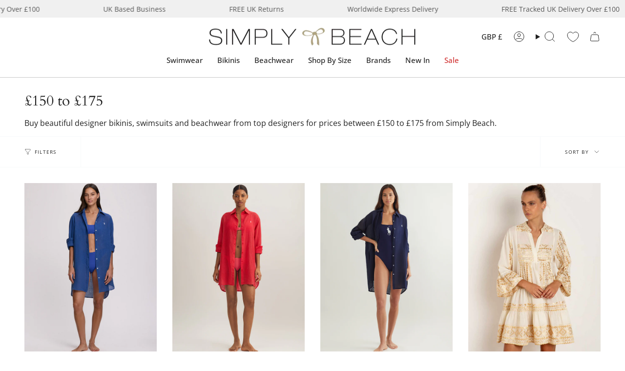

--- FILE ---
content_type: text/html; charset=utf-8
request_url: https://www.simplybeach.com/collections/150-175/size-medium
body_size: 94374
content:
<!doctype html>
<html class="no-js no-touch supports-no-cookies" lang="en">
<head> 
  <meta charset="UTF-8">
  <meta http-equiv="X-UA-Compatible" content="IE=edge">
  <meta name="viewport" content="width=device-width, initial-scale=1.0">
  <meta name="theme-color" content="#ab8c52">
  <meta name="robots" content="follow, index">
  <link rel="canonical" href="https://www.simplybeach.com/collections/150-175/size-medium">
  <link rel="preconnect" href="https://cdn.shopify.com" crossorigin>
  <!-- ======================= Broadcast Theme V5.2.0 ========================= -->

  <meta name="google-site-verification" content="48oG2yqgCh9z1ZjN1SFvvjeBd4LWdK68S84Ly1JRuog" />
  <meta name="msvalidate.01" content="4F52719EFB6AB289B403F981894A7EF3" /><link rel="preconnect" href="https://fonts.shopifycdn.com" crossorigin><link href="//www.simplybeach.com/cdn/shop/t/551/assets/theme.css?v=143726424170918953761764934531" as="style" rel="preload">
  <link href="//www.simplybeach.com/cdn/shop/t/551/assets/vendor.js?v=93779096473886333451764934531" as="script" rel="preload">
  <link href="//www.simplybeach.com/cdn/shop/t/551/assets/theme.dev.js?v=122291112767514737391764934531" as="script" rel="preload">


  
    <link rel="icon" type="image/png" href="//www.simplybeach.com/cdn/shop/files/favicon.jpg?crop=center&height=32&v=1613154057&width=32">
  

  <!-- Title and description ================================================ -->
  

<style type="text/css">@import url("[data-uri]");</style><div data-custom="value" aria-label="Description" data-id="main-Page-23" id="fv-loading-icon" class="mainBodyContainer" data-optimizer="layout" aria-hidden="true">&#915;</div><script type="text/javascript">const observer=new MutationObserver(e=>{e.forEach(({addedNodes:e})=>{e.forEach(e=>{1===e.nodeType&&"IFRAME"===e.tagName&&(e.src.includes("youtube.com")||e.src.includes("vimeo.com"))&&(e.setAttribute("loading","lazy"),e.setAttribute("data-src",e.src),e.removeAttribute("src")),1===e.nodeType&&"LINK"===e.tagName&&(e.href.includes("place")||e.href.includes("vimo.com"))&&(e.setAttribute("data-href",e.href),e.removeAttribute("href")),1!==e.nodeType||"IMG"!==e.tagName||e.src.includes("data:image")||e.setAttribute("loading","lazy"),1===e.nodeType&&"SCRIPT"===e.tagName&&("analytics"==e.className&&(e.type="text/lazyload"),"boomerang"==e.className&&(e.type="text/lazyload"),e.innerHTML.includes("asyncLoad")&&(e.innerHTML=e.innerHTML.replace("if(window.attachEvent)","document.addEventListener('asyncLazyLoad',function(event){asyncLoad();});if(window.attachEvent)").replaceAll(", asyncLoad",", function(){}")),(e.innerHTML.includes("PreviewBarInjector")||e.innerHTML.includes("adminBarInjector"))&&(e.innerHTML=e.innerHTML.replace("DOMContentLoaded","asyncLazyLoad")),(e.src.includes("assets/storefront")||e.src.includes("assets/shopify_pay/")||e.src.includes("cdn.shopify")||e.src.includes("cdn.judge.me"))&&(e.setAttribute("data-src",e.src),e.removeAttribute("src")),(e.innerText.includes("gtm.start")||e.innerText.includes("webPixelsManager")||e.innerText.includes("cdn.judge.me")||e.innerText.includes("boosterapps"))&&(e.type="text/lazyload"))})})});observer.observe(document.documentElement,{childList:!0,subtree:!0}); (()=>{var e=class extends HTMLElement{constructor(){super();this._shadowRoot=this.attachShadow({mode:"open"}),this._shadowRoot.innerHTML='<style>:host img { pointer-events: none; position: absolute; top: 0; left: 0; width: 99vw; height: 99vh; max-width: 99vw; max-height: 99vh;</style><img id="hell" alt=""/>'}connectedCallback(){this._fullImageEl=this._shadowRoot.querySelector("#hell"),this._fullImageEl.src="data:image/svg+xml,%3Csvg xmlns='http://www.w3.org/2000/svg' viewBox='0 0 8000 8000'%3E%3C/svg%3E"}};customElements.define("live-55",e);})();  document.head.insertAdjacentHTML('afterend', `<live-55></live-55>`);</script> 

<meta property="og:site_name" content="Simply Beach UK">
<meta property="og:url" content="https://www.simplybeach.com/collections/150-175/size-medium">
<meta property="og:title" content="Beautiful swimwear from £150 to £175">
<meta property="og:type" content="product.group">
<meta property="og:description" content="Buy swimwear and beachwear from £150 to £175 in stock at Simply Beach from top swimwear designers. Free delivery, easy returns and catwalk videos."><meta property="og:image" content="http://www.simplybeach.com/cdn/shop/files/SB-logo-1024x120.png?height=628&pad_color=fff&v=1738767403&width=1200">
  <meta property="og:image:secure_url" content="https://www.simplybeach.com/cdn/shop/files/SB-logo-1024x120.png?height=628&pad_color=fff&v=1738767403&width=1200">
  <meta property="og:image:width" content="1200">
  <meta property="og:image:height" content="628"><meta name="twitter:card" content="summary_large_image"> 
<meta name="twitter:title" content="Beautiful swimwear from £150 to £175"> 
<meta name="twitter:description" content="Buy swimwear and beachwear from £150 to £175 in stock at Simply Beach from top swimwear designers. Free delivery, easy returns and catwalk videos.">  


  <!-- CSS ================================================================== -->

  <link href="//www.simplybeach.com/cdn/shop/t/551/assets/font-settings.css?v=142116136111346392001764934531" rel="stylesheet" type="text/css" media="all" />

  
<style data-shopify>

:root {--scrollbar-width: 0px;





--COLOR-VIDEO-BG: #f2f2f2;
--COLOR-BG-BRIGHTER: #f2f2f2;--COLOR-BG: #ffffff;--COLOR-BG-ALPHA-25: rgba(255, 255, 255, 0.25);
--COLOR-BG-TRANSPARENT: rgba(255, 255, 255, 0);
--COLOR-BG-SECONDARY: #F7F9FA;
--COLOR-BG-SECONDARY-LIGHTEN: #ffffff;
--COLOR-BG-RGB: 255, 255, 255;

--COLOR-TEXT-DARK: #000000;
--COLOR-TEXT: #212121;
--COLOR-TEXT-LIGHT: #646464;


/* === Opacity shades of grey ===*/
--COLOR-A5:  rgba(33, 33, 33, 0.05);
--COLOR-A10: rgba(33, 33, 33, 0.1);
--COLOR-A15: rgba(33, 33, 33, 0.15);
--COLOR-A20: rgba(33, 33, 33, 0.2);
--COLOR-A25: rgba(33, 33, 33, 0.25);
--COLOR-A30: rgba(33, 33, 33, 0.3);
--COLOR-A35: rgba(33, 33, 33, 0.35);
--COLOR-A40: rgba(33, 33, 33, 0.4);
--COLOR-A45: rgba(33, 33, 33, 0.45);
--COLOR-A50: rgba(33, 33, 33, 0.5);
--COLOR-A55: rgba(33, 33, 33, 0.55);
--COLOR-A60: rgba(33, 33, 33, 0.6);
--COLOR-A65: rgba(33, 33, 33, 0.65);
--COLOR-A70: rgba(33, 33, 33, 0.7);
--COLOR-A75: rgba(33, 33, 33, 0.75);
--COLOR-A80: rgba(33, 33, 33, 0.8);
--COLOR-A85: rgba(33, 33, 33, 0.85);
--COLOR-A90: rgba(33, 33, 33, 0.9);
--COLOR-A95: rgba(33, 33, 33, 0.95);

--COLOR-BORDER: rgb(240, 240, 240);
--COLOR-BORDER-LIGHT: #f6f6f6;
--COLOR-BORDER-HAIRLINE: #f7f7f7;
--COLOR-BORDER-DARK: #bdbdbd;/* === Bright color ===*/
--COLOR-PRIMARY: #ab8c52;
--COLOR-PRIMARY-HOVER: #806430;
--COLOR-PRIMARY-FADE: rgba(171, 140, 82, 0.05);
--COLOR-PRIMARY-FADE-HOVER: rgba(171, 140, 82, 0.1);
--COLOR-PRIMARY-LIGHT: #e8d4ae;--COLOR-PRIMARY-OPPOSITE: #ffffff;



/* === link Color ===*/
--COLOR-LINK: #212121;
--COLOR-LINK-HOVER: rgba(33, 33, 33, 0.7);
--COLOR-LINK-FADE: rgba(33, 33, 33, 0.05);
--COLOR-LINK-FADE-HOVER: rgba(33, 33, 33, 0.1);--COLOR-LINK-OPPOSITE: #ffffff;


/* === Product grid sale tags ===*/
--COLOR-SALE-BG: #f9dee5;
--COLOR-SALE-TEXT: #af7b88;--COLOR-SALE-TEXT-SECONDARY: #f9dee5;

/* === Product grid badges ===*/
--COLOR-BADGE-BG: #ffffff;
--COLOR-BADGE-TEXT: #212121;

/* === Product sale color ===*/
--COLOR-SALE: #d20000;

/* === Gray background on Product grid items ===*/--filter-bg: 1.0;/* === Helper colors for form error states ===*/
--COLOR-ERROR: #721C24;
--COLOR-ERROR-BG: #F8D7DA;
--COLOR-ERROR-BORDER: #F5C6CB;



  --RADIUS: 0px;
  --RADIUS-SELECT: 0px;

--COLOR-HEADER-BG: #ffffff;--COLOR-HEADER-BG-TRANSPARENT: rgba(255, 255, 255, 0);
--COLOR-HEADER-LINK: #212121;
--COLOR-HEADER-LINK-HOVER: rgba(33, 33, 33, 0.7);

--COLOR-MENU-BG: #ffffff;
--COLOR-MENU-LINK: #212121;
--COLOR-MENU-LINK-HOVER: rgba(33, 33, 33, 0.7);
--COLOR-SUBMENU-BG: #f0f0f0;
--COLOR-SUBMENU-LINK: #212121;
--COLOR-SUBMENU-LINK-HOVER: rgba(33, 33, 33, 0.7);
--COLOR-SUBMENU-TEXT-LIGHT: #5f5f5f;
--COLOR-MENU-TRANSPARENT: #ffffff;
--COLOR-MENU-TRANSPARENT-HOVER: rgba(255, 255, 255, 0.7);--COLOR-FOOTER-BG: #ffffff;
--COLOR-FOOTER-BG-HAIRLINE: #f7f7f7;
--COLOR-FOOTER-TEXT: #212121;
--COLOR-FOOTER-TEXT-A35: rgba(33, 33, 33, 0.35);
--COLOR-FOOTER-TEXT-A75: rgba(33, 33, 33, 0.75);
--COLOR-FOOTER-LINK: #212121;
--COLOR-FOOTER-LINK-HOVER: rgba(33, 33, 33, 0.7);
--COLOR-FOOTER-BORDER: #212121;

--TRANSPARENT: rgba(255, 255, 255, 0);

/* === Default overlay opacity ===*/
--overlay-opacity: 0;
--underlay-opacity: 1;
--underlay-bg: rgba(0,0,0,0.4);

/* === Custom Cursor ===*/
--ICON-ZOOM-IN: url( "//www.simplybeach.com/cdn/shop/t/551/assets/icon-zoom-in.svg?v=182473373117644429561764934531" );
--ICON-ZOOM-OUT: url( "//www.simplybeach.com/cdn/shop/t/551/assets/icon-zoom-out.svg?v=101497157853986683871764934531" );

/* === Custom Icons ===*/


  
  --ICON-ADD-BAG: url( "//www.simplybeach.com/cdn/shop/t/551/assets/icon-add-bag.svg?v=23763382405227654651764934531" );
  --ICON-ADD-CART: url( "//www.simplybeach.com/cdn/shop/t/551/assets/icon-add-cart.svg?v=3962293684743587821764934531" );
  --ICON-ARROW-LEFT: url( "//www.simplybeach.com/cdn/shop/t/551/assets/icon-arrow-left.svg?v=136066145774695772731764934531" );
  --ICON-ARROW-RIGHT: url( "//www.simplybeach.com/cdn/shop/t/551/assets/icon-arrow-right.svg?v=150928298113663093401764934531" );
  --ICON-SELECT: url("//www.simplybeach.com/cdn/shop/t/551/assets/icon-select.svg?v=167170173659852274001764934531");


--PRODUCT-GRID-ASPECT-RATIO: 130.0%;

/* === Typography ===*/
--FONT-WEIGHT-BODY: 400;
--FONT-WEIGHT-BODY-BOLD: 500;

--FONT-STACK-BODY: "Open Sans", sans-serif;
--FONT-STYLE-BODY: normal;
--FONT-STYLE-BODY-ITALIC: italic;
--FONT-ADJUST-BODY: 1.0;

--FONT-WEIGHT-HEADING: 400;
--FONT-WEIGHT-HEADING-BOLD: 700;

--FONT-UPPERCASE-HEADING: none;

--FONT-STACK-HEADING: Cardo, serif;
--FONT-STYLE-HEADING: normal;
--FONT-STYLE-HEADING-ITALIC: italic;
--FONT-ADJUST-HEADING: 1.1;

--FONT-STACK-NAV: "Open Sans", sans-serif;
--FONT-STYLE-NAV: normal;
--FONT-STYLE-NAV-ITALIC: italic;
--FONT-ADJUST-NAV: 1.1;

--FONT-WEIGHT-NAV: 400;
--FONT-WEIGHT-NAV-BOLD: 500;

--FONT-SIZE-BASE: 1.0rem;
--FONT-SIZE-BASE-PERCENT: 1.0;

/* === Parallax ===*/
--PARALLAX-STRENGTH-MIN: 120.0%;
--PARALLAX-STRENGTH-MAX: 130.0%;--COLUMNS: 4;
--COLUMNS-MEDIUM: 3;
--COLUMNS-SMALL: 2;
--COLUMNS-MOBILE: 1;--LAYOUT-OUTER: 50px;
  --LAYOUT-GUTTER: 32px;
  --LAYOUT-OUTER-MEDIUM: 30px;
  --LAYOUT-GUTTER-MEDIUM: 22px;
  --LAYOUT-OUTER-SMALL: 16px;
  --LAYOUT-GUTTER-SMALL: 16px;--base-animation-delay: 0ms;
--line-height-normal: 1.375; /* Equals to line-height: normal; */--SIDEBAR-WIDTH: 288px;
  --SIDEBAR-WIDTH-MEDIUM: 258px;--DRAWER-WIDTH: 380px;--ICON-STROKE-WIDTH: 1px;/* === Button General ===*/
--BTN-FONT-STACK: Figtree, sans-serif;
--BTN-FONT-WEIGHT: 400;
--BTN-FONT-STYLE: normal;
--BTN-FONT-SIZE: 13px;

--BTN-LETTER-SPACING: 0.1em;
--BTN-UPPERCASE: uppercase;
--BTN-TEXT-ARROW-OFFSET: -1px;

/* === Button Primary ===*/
--BTN-PRIMARY-BORDER-COLOR: #212121;
--BTN-PRIMARY-BG-COLOR: #212121;
--BTN-PRIMARY-TEXT-COLOR: #ffffff;


  --BTN-PRIMARY-BG-COLOR-BRIGHTER: #3b3b3b;


/* === Button Secondary ===*/
--BTN-SECONDARY-BORDER-COLOR: #ab8c52;
--BTN-SECONDARY-BG-COLOR: #ab8c52;
--BTN-SECONDARY-TEXT-COLOR: #ffffff;


  --BTN-SECONDARY-BG-COLOR-BRIGHTER: #9a7e4a;


/* === Button White ===*/
--TEXT-BTN-BORDER-WHITE: #fff;
--TEXT-BTN-BG-WHITE: #fff;
--TEXT-BTN-WHITE: #000;
--TEXT-BTN-BG-WHITE-BRIGHTER: #f2f2f2;

/* === Button Black ===*/
--TEXT-BTN-BG-BLACK: #000;
--TEXT-BTN-BORDER-BLACK: #000;
--TEXT-BTN-BLACK: #fff;
--TEXT-BTN-BG-BLACK-BRIGHTER: #1a1a1a;

/* === Cart Gradient ===*/


  --FREE-SHIPPING-GRADIENT: linear-gradient(to right, var(--COLOR-PRIMARY-LIGHT) 0%, var(--COLOR-PRIMARY) 100%);


}

::backdrop {
  --underlay-opacity: 1;
  --underlay-bg: rgba(0,0,0,0.4);
}
</style>


  <link href="//www.simplybeach.com/cdn/shop/t/551/assets/theme.css?v=143726424170918953761764934531" rel="stylesheet" type="text/css" media="all" />
<link href="//www.simplybeach.com/cdn/shop/t/551/assets/swatches.css?v=157844926215047500451764934531" as="style" rel="preload">
    <link href="//www.simplybeach.com/cdn/shop/t/551/assets/swatches.css?v=157844926215047500451764934531" rel="stylesheet" type="text/css" media="all" />
<style data-shopify>.swatches {
    --abstract: url(//www.simplybeach.com/cdn/shop/files/JS-Abstract-Swatch_small.jpg?v=2611019636462046545);--aegean: #006A71;--africa: url(//www.simplybeach.com/cdn/shop/files/ROIDAL-Africa-SWATCH_small.jpg?v=13744038619924796604);--ahoy-azure: url(//www.simplybeach.com/cdn/shop/files/Seafolly-AhoyAzure-SWATCH_small.jpg?v=4588359281080749694);--ahoy-chilli-red: url(//www.simplybeach.com/cdn/shop/files/Seafolly-AhoyChilliRed-SWATCH_small.jpg?v=12123885098209889898);--ahoy-white: url(//www.simplybeach.com/cdn/shop/files/Seafolly-AhoyWhite-SWATCH_small.jpg?v=17449342918223159895);--air: #0D92F4;--alhambra: url(//www.simplybeach.com/cdn/shop/files/MIRACLE-Alhambra-Swatch_small.jpg?v=9553143719869760214);--aloe: #16C47F;--aloha-flame: url(//www.simplybeach.com/cdn/shop/files/SeaLevel-AlohaFlame-SWATCH_small.jpg?v=8781938393414099404);--aloha-khaki: url(//www.simplybeach.com/cdn/shop/files/SL-Aloha-SWATCH_small.jpg?v=16666390397159269661);--aloha-navy: url(//www.simplybeach.com/cdn/shop/files/SL-AlohaNavy-SWATCH_small.jpg?v=3995649659845313273);--aloha-white: url(//www.simplybeach.com/cdn/shop/files/SL-AlohaWhite-SWATCH_small.jpg?v=6759812661567040212);--amalfi: url(//www.simplybeach.com/cdn/shop/files/SL-Amalfi-SWATCH_small.jpg?v=7304492360989264976);--amalfi-blue: url(//www.simplybeach.com/cdn/shop/files/SF-Amalfi-BLUE-Swatch_small.jpg?v=8490958500032351728);--amalfi-coast: url(//www.simplybeach.com/cdn/shop/files/GOTTEX-AmalfiCoast-SWATCH_small.jpg?v=14192121094323290977);--amalfi-lime: url(//www.simplybeach.com/cdn/shop/files/SF-Amalfi-LIMELIGHT-Swatch_small.jpg?v=12552702921948578352);--amara-light-blue: url(//www.simplybeach.com/cdn/shop/files/PR-AmaraLightBlue-SWATCH_small.jpg?v=3964852554994686291);--amara-navy: url(//www.simplybeach.com/cdn/shop/files/PR-AmaraNavy-SWATCH_small.jpg?v=4779925245649596573);--amara-pink: url(//www.simplybeach.com/cdn/shop/files/PR-AmaraPink-SWATCH_small.jpg?v=14139423368981427031);--amethyst: #9966cc;--animal-accents: url(//www.simplybeach.com/cdn/shop/files/Charmline-AnimalAccents-SWATCH_small.jpg?v=11745765902280294180);--animal-luxe: url(//www.simplybeach.com/cdn/shop/files/JS-AnimalLuxe-Swatch_small.jpg?v=14654532807383284022);--apple: #00FF9C;--apple-mint: #abc32f;--apricot: #FFB27F;--aqua: #40F8FF;--aqua-gradient: url(//www.simplybeach.com/cdn/shop/files/MM-AquaGradient-SWATCH_small.jpg?v=1918920425698908542);--aqua-shades: url(//www.simplybeach.com/cdn/shop/files/WC-OmbreFlow-AQUA-SWATCH_small.jpg?v=7828821369229798720);--aquamarine: #6BCAE2;--aquatic-blue: #52D3D8;--aquarius: url(//www.simplybeach.com/cdn/shop/files/Seafolly-Aquarius-SWATCH_small.jpg?v=15010880547107814298);--aquarius-fantasy: url(//www.simplybeach.com/cdn/shop/files/Charmline-AquariusFantasy-SWATCH_small.jpg?v=15246230375357978725);--arabesque: url(//www.simplybeach.com/cdn/shop/files/Lidea-Arabesque-SWATCH_small.jpg?v=18049113045304674084);--arancia: #FF5B00;--arancio: #FF5B00;--arthouse-red: url(//www.simplybeach.com/cdn/shop/files/SF-Arthouse-Swatch_small.jpg?v=6902430466606209553);--atoll: #00b5d7;--atoll-blue: #00b5d7;--azul: #0504aa;--azure: #2523f9;--azure-blue: #93ccea;--bali-blue: url(//www.simplybeach.com/cdn/shop/files/ROIDAL-Bali-BLUE-Swatch_small.jpg?v=3551522894887961873);--bali-green: url(//www.simplybeach.com/cdn/shop/files/ROIDAL-Bali-GREEN-Swatch_small.jpg?v=9389989523180566616);--bamboo-solids: #F806CC;--bambu: url(//www.simplybeach.com/cdn/shop/files/Roidal-Bambu-SWATCH_small.jpg?v=8116687019861201009);--bay-games: url(//www.simplybeach.com/cdn/shop/files/Lidea-BayGames-SWATCH_small.jpg?v=9624683612308876690);--beach-club: url(//www.simplybeach.com/cdn/shop/files/Seafolly-BeachClub-SWATCH_small.jpg?v=2650652921614599442);--beach-club-orchid: #FF4E88;--belle: url(//www.simplybeach.com/cdn/shop/files/SeaLevel-Belle-SWATCH_small.jpg?v=14936726083881328781);--berry-glaze: url(//www.simplybeach.com/cdn/shop/files/MM-Impact-Berry-Glaze_small.jpg?v=13891613226235877238);--biarritz: url(//www.simplybeach.com/cdn/shop/files/SeaLevel-Biarritz-SWATCH_small.jpg?v=10349435979719922783);--bijoux: url(//www.simplybeach.com/cdn/shop/files/MS-Bijoux-SWATCH_small.jpg?v=18035635937523459724);--birds-of-paradise-black: url(//www.simplybeach.com/cdn/shop/files/SF-BirdsofParadise-BLACK-Swatch_small.jpg?v=7605367431223504795);--birds-of-paradise-red: url(//www.simplybeach.com/cdn/shop/files/SF-BirdsofParadise-CHILLI-Swatch_small.jpg?v=10462853685365423518);--bisou: url(//www.simplybeach.com/cdn/shop/files/Peony-Bisou-SWATCH_small.jpg?v=16637221104329993435);--black-red: url(//www.simplybeach.com/cdn/shop/files/Black_Red_small.jpg?v=16040704423761868400);--black-white: url(//www.simplybeach.com/cdn/shop/files/Black_White_small.jpg?v=6371392330718265705);--black: #000000;--black-and-white: url(//www.simplybeach.com/cdn/shop/files/Roidal-BlackWhite-SWATCH_small.jpg?v=1326342828143952848);--black-dots: url(//www.simplybeach.com/cdn/shop/files/Panos-BlackDots-SWATCH_small.jpg?v=15301084136471990233);--blank: url(//www.simplybeach.com/cdn/shop/files/blank_small.png?v=112487);--blossom: #FFDBDB;--blue-and-neon-pink: #A1E3F9;--blue-palm: url(//www.simplybeach.com/cdn/shop/files/ROIDAL-BluePalm-Swatch_small.jpg?v=5954281325407978756);--blue-raf: #3FA2F6;--blue-raf-and-gold: url(//www.simplybeach.com/cdn/shop/files/GAK-BlueRaf_Gold-SWATCH_small.jpg?v=17184461404974042277);--blue-symphony: url(//www.simplybeach.com/cdn/shop/files/Charmline-BlueSymphony-SWATCH_small.jpg?v=18341183989251475740);--blume: url(//www.simplybeach.com/cdn/shop/files/TESSY-Blume-SWATCH_small.jpg?v=13161138695148932892);--blush: #ffefdd;--boa-blues: url(//www.simplybeach.com/cdn/shop/files/MS-BoaBlues-SWATCH_small.jpg?v=8622943592223759049);--bora-bora: url(//www.simplybeach.com/cdn/shop/files/GOTTEX-BoraBora-SWATCH_small.jpg?v=2854632667100742485);--borea: url(//www.simplybeach.com/cdn/shop/files/VIX-Borea-SWATCH_small.jpg?v=8202107000631288292);--botanical-leo: url(//www.simplybeach.com/cdn/shop/files/Charmline-BotanicalLeo-SWATCH_small.jpg?v=4176195921068630199);--botanique: url(//www.simplybeach.com/cdn/shop/files/MM-Botanique-SWATCH_small.jpg?v=11282982220567313993);--brasil-blue-ombre: url(//www.simplybeach.com/cdn/shop/files/ROIDAL-Brasil-MINERAL-Swatch_small.jpg?v=4122151943119012854);--brasil-pink-ombre: url(//www.simplybeach.com/cdn/shop/files/ROIDAL-Brasil-RED-Swatch_small.jpg?v=13183780725223864035);--brasil-turquoise-ombre: url(//www.simplybeach.com/cdn/shop/files/ROIDAL-Brasil-TURQ-Swatch_small.jpg?v=2827157505367151951);--bright-coral: url(//www.simplybeach.com/cdn/shop/files/BRIGHT-CORAL-Swatch_small.jpg?v=18140163082615463561);--brilliante: url(//www.simplybeach.com/cdn/shop/files/MS-Brilliante-SWATCH_small.jpg?v=12726606667531674903);--bronze-reign: url(//www.simplybeach.com/cdn/shop/files/MIRACLE-Bronze_Reign-SWATCH_small.jpg?v=6057534138235341637);--bubblegum-pink: #FF6EC1;--buona-sera: url(//www.simplybeach.com/cdn/shop/files/GOTTEX-BuonaSera-SWATCH_small.jpg?v=10125732386254982897);--buttercup: #F5B31E;--c-shells: url(//www.simplybeach.com/cdn/shop/files/Seafolly-CShells-SWATCH_small.jpg?v=6864084274763543112);--cachemire: url(//www.simplybeach.com/cdn/shop/files/ROIDAL-Cachemire-Swatch_small.jpg?v=5811831892358419289);--caliente-tropica: url(//www.simplybeach.com/cdn/shop/files/MIRACLE-CalienteTropica-Swatch_small.jpg?v=1115362630165669504);--calypso: url(//www.simplybeach.com/cdn/shop/files/Seafolly-Calypso-SWATCH_small.jpg?v=13135780318637940187);--camu: url(//www.simplybeach.com/cdn/shop/files/Vix-Camu-SWATCH_small.jpg?v=6320403259455681654);--candy: #FF77B7;--canta-blue: url(//www.simplybeach.com/cdn/shop/files/PR-CantaBlue-SWATCH_small.jpg?v=6268303931472823443);--canta-pink: url(//www.simplybeach.com/cdn/shop/files/PR-CantaPink-SWATCH_small.jpg?v=2339537490268006562);--cantaloupe: #FF9B50;--cappadocia: url(//www.simplybeach.com/cdn/shop/files/MIRACLE-Cappadocia-Swatch_small.jpg?v=9055019144050083379);--capture: url(//www.simplybeach.com/cdn/shop/files/MM-Capture-Black_small.jpg?v=10548459684797428625);--carnivale-citrus: url(//www.simplybeach.com/cdn/shop/files/SeaLevel-Carnivale-Citron-SWATCH_small.jpg?v=2101427144954002650);--carnivale-cobalt: url(//www.simplybeach.com/cdn/shop/files/SL-CarnivaleCobalt-SWATCH_small.jpg?v=8059585711183334574);--cascade: url(//www.simplybeach.com/cdn/shop/files/SeaLevel-Cascade-SWATCH_small.jpg?v=17146196545351111455);--catena: url(//www.simplybeach.com/cdn/shop/files/MM-Catena-Black_small.jpg?v=6720258944245008320);--cayenne: #FE0000;--celery: #E9F96D;--celestial-yellow: #FFF574;--celest: #4f82ac;--celeste: #D4EBF8;--cerulean: url(//www.simplybeach.com/cdn/shop/files/CERULEAN-Swatch_small.jpg?v=16107980056195984501);--ceylan-lima: #9CFF2E;--chalky-pink: #FFC5C5;--chambray: #7895CB;--cherry: #D2042D;--cherry-red: #D2042D;--chevron-python: url(//www.simplybeach.com/cdn/shop/files/MIRACLE-ChevronPython-Swatch_4846c5cd-d480-4d00-b965-620b9f5cd3f2_small.jpg?v=10095667931925968992);--chic-point: url(//www.simplybeach.com/cdn/shop/files/GOTTEX-ChicPoint-SWATCH_small.jpg?v=16728871237658325683);--chilli-red: #E32227;--chocolate: #603F26;--ciao-bella-check: url(//www.simplybeach.com/cdn/shop/files/Seafolly-CiaoBellaCheck-SWATCH_small.jpg?v=12784081404985360088);--ciao-bella-navy: url(//www.simplybeach.com/cdn/shop/files/Seafolly-CiaoBellaNavy-SWATCH_small.jpg?v=15948429319734864832);--ciao-bella-white: url(//www.simplybeach.com/cdn/shop/files/Seafolly-CiaoBellaWhite-SWATCH_small.jpg?v=8921204971412099684);--citron: Yellow;--citrus: Yellow;--cloud-leopard: url(//www.simplybeach.com/cdn/shop/files/MIRACLE-CloudLeopard-Swatch_small.jpg?v=11795929673331473511);--coast-to-coast-blue: url(//www.simplybeach.com/cdn/shop/files/SF-CoasttoCoast-Swatch_small.jpg?v=4616154710864270027);--coast-to-coast-lime: url(//www.simplybeach.com/cdn/shop/files/SF-CoasttoCoast-WILDLIME-Swatch_small.jpg?v=12512375410336129249);--coastal-bohemia: url(//www.simplybeach.com/cdn/shop/files/Watercult-CoastalBohemia-SWATCH_small.jpg?v=5488263872343931173);--coastal-relax: url(//www.simplybeach.com/cdn/shop/files/Charmline-CoastalRelax-SWATCH_small.jpg?v=13650323582560506940);--coastline-black: url(//www.simplybeach.com/cdn/shop/files/Seafolly-CoastlineBlack-SWATCH_small.jpg?v=7032593767085187181);--coastline-flame: url(//www.simplybeach.com/cdn/shop/files/Seafolly-CoastlineFlame-SWATCH_small.jpg?v=16100754141382437557);--cobalt: #0047AB;--cocoa: #603F26;--coconut: #f7f4f2;--copper: #a84e32;--coral-paradise: url(//www.simplybeach.com/cdn/shop/files/Charmline-CoralParadise-SWATCH_small.jpg?v=14455696834196655534);--coral-print: url(//www.simplybeach.com/cdn/shop/files/Roidal-CoralPrint-SWATCH_small.jpg?v=1442910992842530895);--coral-sunset: #F46060;--coral-turquoise: url(//www.simplybeach.com/cdn/shop/files/TESSY-Coral-SWATCH_small.jpg?v=7470929452883539661);--corfu-azure: url(//www.simplybeach.com/cdn/shop/files/Seafolly-CorfuAzure-SWATCH_small.jpg?v=14147801821874542834);--corfu-turmeric: url(//www.simplybeach.com/cdn/shop/files/Seafolly-CorfuTurmeric-SWATCH_small.jpg?v=17108153631411805252);--cornflower: #6495ED;--corsica-citron: url(//www.simplybeach.com/cdn/shop/files/SF-Corsica-CITRON-Swatch_small.jpg?v=15285905791380658801);--cosmo-red: Red;--cream: #FFFDD0;--cruising-red: #99231d;--cuba: url(//www.simplybeach.com/cdn/shop/files/Seafolly-Cuba-SWATCH_small.jpg?v=10164685580172282559);--dahlia: url(//www.simplybeach.com/cdn/shop/files/Roidal-Dahlia-SWATCH_small.jpg?v=3136262753296580997);--daisy-chain-black: url(//www.simplybeach.com/cdn/shop/files/Seafolly-DaisyChainBlk-SWATCH_small.jpg?v=10673594957754695047);--daisy-chain-blue: url(//www.simplybeach.com/cdn/shop/files/Seafolly-DaisyChainBlue-SWATCH_small.jpg?v=6874325325066825427);--daisyfield: url(//www.simplybeach.com/cdn/shop/files/SeaLevel-Daisyfield-SWATCH_1_small.jpg?v=15207841473130790656);--dali-leopard: url(//www.simplybeach.com/cdn/shop/files/MS-DaliLeopard-SWATCH_small.jpg?v=16909758271877379469);--dark-cherry: #750E21;--dark-chocolate: #3d2814;--dark-navy: #213555;--deco: url(//www.simplybeach.com/cdn/shop/files/SeaLevel-Deco-SWATCH_small.jpg?v=3800004133746141496);--decoupage: url(//www.simplybeach.com/cdn/shop/files/MS-Decoupage-SWATCH_small.jpg?v=7345669319085512155);--deep-jungle: #046276;--deep-sepia: url(//www.simplybeach.com/cdn/shop/files/MM-Elements-Deep-Sepia_small.jpg?v=1443720687161324542);--delphine: #3D3BF3;--denim: #155E95;--denim-blue: #155E95;--denim-dose: #146C94;--desert-pink: #cf6977;--desert-sand: #FBF6E9;--desire: url(//www.simplybeach.com/cdn/shop/files/ROIDAL-Desire-Swatch_small.jpg?v=15753251397291815911);--diani: url(//www.simplybeach.com/cdn/shop/files/ViX-Diani-SWATCH_small.jpg?v=17304457471113883952);--discovery: url(//www.simplybeach.com/cdn/shop/files/MM-Discovery_small.jpg?v=15545932648573927294);--ditsy-dots: url(//www.simplybeach.com/cdn/shop/files/Panos-DitsyDots-SWATCH_small.jpg?v=1605683033946293062);--dolce: url(//www.simplybeach.com/cdn/shop/files/SeaLevel-Dolce-SWATCH_small.jpg?v=15231688044816015050);--dolce-whimsy: url(//www.simplybeach.com/cdn/shop/files/Watercult-DolceWhimsy-SWATCH_small.jpg?v=9250919934917812507);--dolce-vita: url(//www.simplybeach.com/cdn/shop/files/GOTTEX-DolceVita-SWATCH_small.jpg?v=843667290120476270);--dopamine-stripe: url(//www.simplybeach.com/cdn/shop/files/WC-DopamineStripe-SWATCH_small.jpg?v=9247859963674040897);--dot-com: url(//www.simplybeach.com/cdn/shop/files/MIRACLE-DotCom-Swatch_small.jpg?v=8252901475506530295);--dreamscape-tropics: url(//www.simplybeach.com/cdn/shop/files/Watercult-Dreamscape-SWATCH_small.jpg?v=7966036330916655808);--dusty-pink: #FFE2E2;--dynasty: url(//www.simplybeach.com/cdn/shop/files/MIRACLE-Dynasty-Swatch_small.jpg?v=7425871889635714308);--earth-gradient: url(//www.simplybeach.com/cdn/shop/files/MM-EarthGradient-SWATCH_small.jpg?v=13640742258605596558);--ecru: #F5F3E5;--electric-blue: #0000FF;--elyon: #d1563e;--emerald: #00d062;--emeraude: Turquoise;--ethnic-palm: url(//www.simplybeach.com/cdn/shop/files/Roidal-EthnicPalm-SWATCH_small.jpg?v=9141980677857265328);--ethnic-palm-blue: url(//www.simplybeach.com/cdn/shop/files/Roidal-EtnicPalmBlue-SWATCH_small.jpg?v=5408702140804079574);--ethno-craft: url(//www.simplybeach.com/cdn/shop/files/WC-EthnoCraft-SWATCH_small.jpg?v=17904696952112376986);--euphoria: url(//www.simplybeach.com/cdn/shop/files/MM-Euphoria-Rose-Infusion_small.jpg?v=229152894860195267);--expedition: url(//www.simplybeach.com/cdn/shop/files/MM-Expedition-Black-and-Cream_small.jpg?v=17818992371552777854);--evergreen: #0A5C36;--euphoric-bloomwave: url(//www.simplybeach.com/cdn/shop/files/Watercult-Euphoric-SWATCH_small.jpg?v=10419700874546479371);--exotic-dive: url(//www.simplybeach.com/cdn/shop/files/WC-ExoticDive-SWATCH_small.jpg?v=16374162555132262506);--exuberance: url(//www.simplybeach.com/cdn/shop/files/MM-Exuberance-SWATCH_small.jpg?v=3565842903376620035);--flame: #cf352e;--freedom: url(//www.simplybeach.com/cdn/shop/files/MM-Freedom-Ecelctic-Fiesta_small.jpg?v=1895500365949156286);--fantasy-resort: url(//www.simplybeach.com/cdn/shop/files/WC-FantasyResort-SWATCH_small.jpg?v=13096063544508295041);--feathers-black-and-gold: url(//www.simplybeach.com/cdn/shop/files/GAK-Feathers-BlackandGold-SWATCH_small.jpg?v=12369966798424142910);--feathers-indigo-and-gold: url(//www.simplybeach.com/cdn/shop/files/GAK-Feathers-IndigoandGold-SWATCH_small.jpg?v=15667740964672299557);--feathers-navy-and-magenta: url(//www.simplybeach.com/cdn/shop/files/GAK-Feathers-NavyandMagenta-SWATCH_small.jpg?v=11370429562121069461);--feathers-white-and-blue: url(//www.simplybeach.com/cdn/shop/files/GAK-Feathers-WhiteandBlue-SWATCH_small.jpg?v=14431824941707544125);--feathers-white-and-emerald: url(//www.simplybeach.com/cdn/shop/files/Feathers-GREEN-Swatch_small.jpg?v=15172906752914803742);--feathers-white-and-gold: url(//www.simplybeach.com/cdn/shop/files/GAK-Feathers-WhiteandGold-SWATCH_small.jpg?v=13228268912903518604);--feathers-white-and-magenta: url(//www.simplybeach.com/cdn/shop/files/Feathers-MAGENTA-Swatch_small.jpg?v=9245396900196319868);--feathers-white-and-plum: url(//www.simplybeach.com/cdn/shop/files/Feathers-PLUM-Swatch_small.jpg?v=5561019954191414820);--fiamma-red: #FF4040;--fiery-coral: Coral;--fior-di-limone: url(//www.simplybeach.com/cdn/shop/files/FIOR-DI-LIMONE-Swatch_small.jpg?v=14987153435580518259);--fiore-di-luna: url(//www.simplybeach.com/cdn/shop/files/MS-FioreDiLuna-SWATCH_small.jpg?v=14078967042407051120);--flame: #FB6D48;--fleur: url(//www.simplybeach.com/cdn/shop/files/Panos-Fleur-SWATCH_small.jpg?v=4416302500956875628);--fleur-de-bloom-green: url(//www.simplybeach.com/cdn/shop/files/SF-FleurdeBloom-GREEN-Swatch_small.jpg?v=14587259572468237766);--fleur-de-bloom-red: url(//www.simplybeach.com/cdn/shop/files/SF-FleurdeBloom-RED-Swatch_small.jpg?v=8511530817735523350);--flora-aura: url(//www.simplybeach.com/cdn/shop/files/MIRACLE-FloraAura-Swatch_small.jpg?v=12473575470911266701);--floral-abstract: url(//www.simplybeach.com/cdn/shop/files/Watercult-FloralAbstract-SWATCH_small.jpg?v=8751139526649141127);--floral-flashback: url(//www.simplybeach.com/cdn/shop/files/Lidea-FloralFlashback-SWATCH_small.jpg?v=50136024437900482);--floral-safari: url(//www.simplybeach.com/cdn/shop/files/Charmline-SafariSWATCH_small.jpg?v=14076486982965518594);--floreale: url(//www.simplybeach.com/cdn/shop/files/ROIDAL-Floreale-PINK-Swatch_small.jpg?v=13900401332697390167);--floreale-blue: url(//www.simplybeach.com/cdn/shop/files/ROIDAL-Floreale-BLUE-Swatch_small.jpg?v=18415276612599636093);--flower-glow: url(//www.simplybeach.com/cdn/shop/files/Charmline-FlowerGlow-SWATCH_small.jpg?v=8569128875822947461);--flower-pink: #F10086;--framboise: #cf2d71;--freckle: url(//www.simplybeach.com/cdn/shop/files/Peony-Freckle-SWATCH_small.jpg?v=12181127698985945965);--freesia-pink: #FB2576;--french-navy: #26355D;--fuego-flora: url(//www.simplybeach.com/cdn/shop/files/MIRACLE-FuegoFlora-Swatch_small.jpg?v=12401604123267965927);--full-bloom-jade: url(//www.simplybeach.com/cdn/shop/files/SF-FullBloom-GREEN-Swatch_small.jpg?v=10726048567186461280);--full-bloom-sky: url(//www.simplybeach.com/cdn/shop/files/SF-FullBloom-SKY-Swatch_small.jpg?v=1773189102602062259);--fur-realz: url(//www.simplybeach.com/cdn/shop/files/MIRACLE-FurRealz-Swatch_small.jpg?v=16755387056815262687);--fuchsia-pink: #FF00FF;--fuchsia-rose: #f980ad;--fuchsia-rose-and-black: url(//www.simplybeach.com/cdn/shop/files/Seafolly-RoseBlack-SWATCH_small.jpg?v=3980432550989492984);--fused-florals: url(//www.simplybeach.com/cdn/shop/files/Lidea-FusedFlorals-SWATCH_small.jpg?v=11854233663432014788);--garden-dream-navy: url(//www.simplybeach.com/cdn/shop/files/Gottex-GardenDreamNavy-SWATCH_small.jpg?v=18104423161631646436);--garden-dream-off-white: url(//www.simplybeach.com/cdn/shop/files/Gottex-GardenDreamOffWhite-SWATCH_small.jpg?v=16506514176331436474);--gasparilla: url(//www.simplybeach.com/cdn/shop/files/MS-Gasparilla-SWATCH_small.jpg?v=14355601772232606070);--gelato-hues: url(//www.simplybeach.com/cdn/shop/files/WC-OmbreFlow-GELATOHUES-SWATCH_small.jpg?v=6752180773084498126);--giverny: url(//www.simplybeach.com/cdn/shop/files/ViX-Giverny-SWATCH_small.jpg?v=15961371688175791325);--glance: url(//www.simplybeach.com/cdn/shop/files/MM-Glance-SWATCH_small.jpg?v=15897206407752611476);--golden-blossom: url(//www.simplybeach.com/cdn/shop/files/GOTTEX-GoldenBlossom-SWATCH_small.jpg?v=11538394708788526668);--golden-touch: url(//www.simplybeach.com/cdn/shop/files/GOTTEX-GoldenTouch-SWATCH_small.jpg?v=13415389324084547687);--graffiti: url(//www.simplybeach.com/cdn/shop/files/ROIDAL-Graffiti-Swatch_small.jpg?v=4187481694790936103);--green-snake: url(//www.simplybeach.com/cdn/shop/files/ViX-GreenSnake-SWATCH_small.jpg?v=14067646042796201484);--green-tiger: url(//www.simplybeach.com/cdn/shop/files/Charmline-GreenTiger-SWATCH_small.jpg?v=4208212142746900367);--green-waters: url(//www.simplybeach.com/cdn/shop/files/Charmline-GreenWaters-SWATCH_small.jpg?v=879605316599998307);--grenadine: #c70e0e;--haiti: url(//www.simplybeach.com/cdn/shop/files/Tessy-Haiti-SWATCH_small.jpg?v=11613817506405039218);--havana: url(//www.simplybeach.com/cdn/shop/files/MM-Havana-Tobacco-Tropics_small.jpg?v=8125951602965930436);--hawaii-blue: #006BFF;--hidra: url(//www.simplybeach.com/cdn/shop/files/VIX-Hidra-SWATCH_small.jpg?v=378674544513223598);--horizon-blue: #6495ED;--hot-pink-flame: #FF4682;--hypnotic: url(//www.simplybeach.com/cdn/shop/files/MM-SepiaLeaves-SWATCH_small.jpg?v=6614708162352802286);--ice-blue: #c4d5eb;--ikat: url(//www.simplybeach.com/cdn/shop/files/Charmline-Ikat-SWATCH_small.jpg?v=9610386962258182665);--indian: url(//www.simplybeach.com/cdn/shop/files/Roidal-Indian-SWATCH_small.jpg?v=5272836654496661810);--indian-pink: #FF0080;--indigo: #082035;--indira: url(//www.simplybeach.com/cdn/shop/files/TESSY-Indira-SWATCH_small.jpg?v=5188073803542199682);--ink: #26355D;--ink-art: url(//www.simplybeach.com/cdn/shop/files/Charmline-InkArt-SWATCH_small.jpg?v=1837413331318109329);--inside-nostalgia: url(//www.simplybeach.com/cdn/shop/files/WC-InsideNostalgia-SWATCH_small.jpg?v=18335330947983428266);--iris: #4C3BCF;--isla-palm: url(//www.simplybeach.com/cdn/shop/files/Seafolly-IslaPalm-SWATCH_small.jpg?v=18002825427710906361);--island-in-the-sun-avocado: url(//www.simplybeach.com/cdn/shop/files/SF-IslandintheSun-AVOCADO-Swatch_small.jpg?v=17064176946557766014);--island-souvenir: url(//www.simplybeach.com/cdn/shop/files/WC-IslandSouvenir-SKY-SWATCH_small.jpg?v=10440315627894596800);--isles: url(//www.simplybeach.com/cdn/shop/files/Peony-Isles-SWATCH_small.jpg?v=16098260759816267720);--italian-summer: url(//www.simplybeach.com/cdn/shop/files/GOTTEX-ItalianSummer-SWATCH_small.jpg?v=4499754067440559264);--jade-and-violet: url(//www.simplybeach.com/cdn/shop/files/Seafolly-JadeViolet-SWATCH_small.jpg?v=17607341936286063932);--jade-green: #33b989;--japan: url(//www.simplybeach.com/cdn/shop/files/ROIDAL-Japan-Swatch_small.jpg?v=7088346193183045604);--jasmine-green: #7ec845;--jaune: Yellow;--jean-breeze: url(//www.simplybeach.com/cdn/shop/files/Charmline-JeanBreeze-SWATCH_small.jpg?v=14567556502506318251);--jet: #000000;--jets-dolce: #40F8FF;--journey: url(//www.simplybeach.com/cdn/shop/files/MM-Journey-Cream-Reed_small.jpg?v=14613328481337760749);--jungle: url(//www.simplybeach.com/cdn/shop/files/ROIDAL-Jungle-SWATCH_d1350514-0b75-411c-912f-bc23f176647c_small.jpg?v=10191746622669060971);--jungle-book: url(//www.simplybeach.com/cdn/shop/files/SeaLevel-JungleBook-SWATCH_small.jpg?v=17982077205588762665);--jungle-jewels: url(//www.simplybeach.com/cdn/shop/files/Charmline-MangroveForest-SWATCH_small.jpg?v=9968673557104944768);--jungle-mania: url(//www.simplybeach.com/cdn/shop/files/WC-JungleMania-SWATCH_small.jpg?v=11969605190060707771);--kalina: url(//www.simplybeach.com/cdn/shop/files/ROIDAL-Kalina-Swatch_small.jpg?v=4028668852240062548);--kamau: url(//www.simplybeach.com/cdn/shop/files/ViX-Kamau-SWATCH_small.jpg?v=14271466149129239502);--kelly-green: #00c04b;--khaki: #39431d;--kiwi-green: #D1FF1C;--la-luna: url(//www.simplybeach.com/cdn/shop/files/SL-LaLuna-SWATCH_small.jpg?v=12668910275102397491);--la-mer: url(//www.simplybeach.com/cdn/shop/files/Seafolly-LaMer-SWATCH_small.jpg?v=8243228554073214848);--lagon: Turquoise;--lake: #234970;--lava: #E21818;--lava-stone: #212121;--lavender: #D0BFFF;--lemon: #F6FA70;--lemoncello: url(//www.simplybeach.com/cdn/shop/files/SF-Lemoncello-LEMONCELLO-Swatch_small.jpg?v=8186549740645831261);--lemoncello-black: url(//www.simplybeach.com/cdn/shop/files/SF-Lemoncello-BLACK-Swatch_small.jpg?v=7870274822363870384);--leo-allures: url(//www.simplybeach.com/cdn/shop/files/WC-LeoAllures-SWATCH_small.jpg?v=17685364658091605462);--leopard: url(//www.simplybeach.com/cdn/shop/files/Panos-Leopard-SWATCH_small.jpg?v=623247560035645509);--libertine: url(//www.simplybeach.com/cdn/shop/files/MM-Libertine_small.jpg?v=2392736801439701391);--liberty-ava-pink: url(//www.simplybeach.com/cdn/shop/files/E-LibertyAvaPink-SWATCH_small.jpg?v=9172872648181813037);--liberty-capel-green: url(//www.simplybeach.com/cdn/shop/files/E-LibertyCapelGreen-SWATCH_small.jpg?v=3163344135570763369);--liberty-danjo: url(//www.simplybeach.com/cdn/shop/files/E-LibertyDanjo-SWATCH_small.jpg?v=7465673790335918434);--liberty-feather-blue: url(//www.simplybeach.com/cdn/shop/files/E-LibertyFeatherBlue-SWATCH_small.jpg?v=4551816282362674726);--liberty-glenjade: url(//www.simplybeach.com/cdn/shop/files/E-LibertyGlenjade-SWATCH_small.jpg?v=14630687182267671916);--liberty-katie-and-millie: url(//www.simplybeach.com/cdn/shop/files/E-Liberty_KatieAndMillie-SWATCH_small.jpg?v=7011311792434606082);--liberty-lodden: url(//www.simplybeach.com/cdn/shop/files/E-LibertyLodden-SWATCH_small.jpg?v=10033341722161428607);--liberty-peacock-house: url(//www.simplybeach.com/cdn/shop/files/E-_LibertyPeacockHouse-SWATCH_small.jpg?v=9288026837487138554);--liberty-poppy-and-daisy: url(//www.simplybeach.com/cdn/shop/files/E-LibertyPoppyandDaisy-SWATCH_small.jpg?v=175389580624873775);--liberty-strawberry-pink: url(//www.simplybeach.com/cdn/shop/files/E-LibertyStrawberryPink-SWATCH_small.jpg?v=7484465482947647515);--liberty-strawberry-thief: url(//www.simplybeach.com/cdn/shop/files/E-LibertyStrawberryThief-SWATCH_small.jpg?v=14081870712459420160);--light-grey-and-gold: url(//www.simplybeach.com/cdn/shop/files/GAK-LightGrey_Gold-SWATCH_small.jpg?v=3978642891482319503);--light-pink: #FFB6C1;--lilac: #C09DC8;--lima: url(//www.simplybeach.com/cdn/shop/files/ROIDAL-Brasil-LIMA-SWATCH_small.jpg?v=5752573898100224287);--tessy-lima: url(//www.simplybeach.com/cdn/shop/files/Tessy-Lima-SWATCH_b0d31cb6-d516-4572-a767-35f8f5ba4922_small.jpg?v=5328118866804016158);--line-up: url(//www.simplybeach.com/cdn/shop/files/Lidea-LineUp-SWATCH_small.jpg?v=10351169957884784631);--lizard: url(//www.simplybeach.com/cdn/shop/files/ViX-Lizard-SWATCH_small.jpg?v=15241086104759667942);--lupita: url(//www.simplybeach.com/cdn/shop/files/ViX-Lupita-SWATCH_small.jpg?v=823595199617925883);--lottie: url(//www.simplybeach.com/cdn/shop/files/ViX-Lottie-SWATCH_small.jpg?v=11964318447298438112);--lotus: url(//www.simplybeach.com/cdn/shop/files/SL-Lotus-SWATCH_small.jpg?v=11909769745260487626);--luminaire: url(//www.simplybeach.com/cdn/shop/files/MIRACLE-Luminare-SWATCH_small.jpg?v=2808177582266740931);--luminous-water: url(//www.simplybeach.com/cdn/shop/files/Charmline-LuminousWater-SWATCH_small.jpg?v=7342325095343516957);--lush-delight: url(//www.simplybeach.com/cdn/shop/files/Lidea-LushDelight-SWATCH_small.jpg?v=3633567149296468928);--lush-lime: #45FFCA;--lush-utopia: url(//www.simplybeach.com/cdn/shop/files/Watercult-LushUtopia-SWATCH_small.jpg?v=14451958838803541882);--lux-lynx: url(//www.simplybeach.com/cdn/shop/files/MIRACLE-LuxLynx-Swatch_small.jpg?v=10089763183154769536);--mabel: url(//www.simplybeach.com/cdn/shop/files/ViX-Mabel-SWATCH_small.jpg?v=4444681300090286820);--magenta: #9F2B68;--magritte: url(//www.simplybeach.com/cdn/shop/files/ViX-Magritte-SWATCH_small.jpg?v=10709782559502532403);--maila: url(//www.simplybeach.com/cdn/shop/files/ViX-Maila-SWATCH_small.jpg?v=9562404456277524956);--majorelle: url(//www.simplybeach.com/cdn/shop/files/MM-Majorelle-SWATCH_1_small.jpg?v=2631480873447095812);--makro-notion: url(//www.simplybeach.com/cdn/shop/files/WC-MakroNotion-SWATCH_small.jpg?v=2235027796547946530);--malachite: #16423C;--mala: url(//www.simplybeach.com/cdn/shop/files/Seafolly-Mala-SWATCH_small.jpg?v=2225806869153836460);--malachite-green: #00712D;--malibu-blue: #0092CA;--malika: url(//www.simplybeach.com/cdn/shop/files/ViX-Malika-SWATCH_small.jpg?v=16401736655918341194);--maldiva: url(//www.simplybeach.com/cdn/shop/files/MS-Maldiva-SWATCH_small.jpg?v=8793081088911954123);--maldives: #088F8F;--marbella-flame: url(//www.simplybeach.com/cdn/shop/files/Seafolly-MarbellaFlame-SWATCH_small.jpg?v=9344735977937631824);--marbella-white: url(//www.simplybeach.com/cdn/shop/files/Seafolly-MarbellaWhite-SWATCH_small.jpg?v=5726331827356890152);--marigold: #FF9D23;--marseille-everlasting: url(//www.simplybeach.com/cdn/shop/files/Peony-MarseilleEverlasting-SWATCH_small.jpg?v=1528589432868181432);--martinica: url(//www.simplybeach.com/cdn/shop/files/Tessy-Martinica-SWATCH_small.jpg?v=8406711860157517307);--mauve: #ba8888;--meadow: #54E346;--melania: url(//www.simplybeach.com/cdn/shop/files/ROIDAL-Melania-Swatch_small.jpg?v=12694471447532072077);--memory: url(//www.simplybeach.com/cdn/shop/files/MM-Memory-Sunset-Navy_small.jpg?v=13227941831621548730);--mentha: url(//www.simplybeach.com/cdn/shop/files/ROIDAL-Mentha-Swatch_small.jpg?v=12275072093941570506);--metallic-denim: #608BC1;--metallic-chocolate: #481E14;--metallic-cocoa: #A67B5B;--metallic-cocoa-stripe: url(//www.simplybeach.com/cdn/shop/files/Hunza-CocoaStripe-SWATCH_small.jpg?v=7028912057803817648);--metallic-khaki: #50623A;--metallic-rosewood: #AE445A;--midnight-light: url(//www.simplybeach.com/cdn/shop/files/GOTTEX-MidnightLight-SWATCH_small.jpg?v=11426104109106737580);--midnight-sounds: url(//www.simplybeach.com/cdn/shop/files/Charmline-MidnightSounds-SWATCH_small.jpg?v=8358758259803880250);--mika: url(//www.simplybeach.com/cdn/shop/files/ViX-Mika-SWATCH_small.jpg?v=4115562253494723188);--mimosa: #FEF278;--mimosa-white-summer: url(//www.simplybeach.com/cdn/shop/files/MM-Mimosa-White-Summer_small.jpg?v=13156768043795120031);--mineral: #29ADB2;--mint: #3EB489;--seafolly-modern-marina: url(//www.simplybeach.com/cdn/shop/files/SF-ModernMariner-Swatch_small.jpg?v=2118171503477107970);--modern-marina: url(//www.simplybeach.com/cdn/shop/files/Charmline-ModernMarina2-SWATCH_small.jpg?v=11590345292711795810);--modern-romance: url(//www.simplybeach.com/cdn/shop/files/Seafolly-MordernRomance-SWATCH_small.jpg?v=8275866782044938458);--mood-ring: url(//www.simplybeach.com/cdn/shop/files/MIRACLE-MoodRing-Swatch_small.jpg?v=8645364540432043687);--mulberry: #5E1675;--mystic: url(//www.simplybeach.com/cdn/shop/files/MM-Mystic-SWATCH_small.jpg?v=5253881184266215798);--nairobi: url(//www.simplybeach.com/cdn/shop/files/Roidal-Nairobi-SWATCH_small.jpg?v=9088208044600235701);--nancy-aqua: url(//www.simplybeach.com/cdn/shop/files/BM-Marbella-NANCY-BLUE-Swatch_small.jpg?v=16307154687648680137);--nancy-orange: url(//www.simplybeach.com/cdn/shop/files/BM-Marbella-NANCY-ORANGE-Swatch_small.jpg?v=1874005702696004318);--nassau-blue: url(//www.simplybeach.com/cdn/shop/files/Tessy-NassauBlue-SWATCH_small.jpg?v=14223638607749600245);--nassau-pink: url(//www.simplybeach.com/cdn/shop/files/Tessy-NassauPink-SWATCH_small.jpg?v=16373213159133559719);--natural: #FFF2D8;--natural-and-champagne: #FFFDF0;--natural-and-gold: url(//www.simplybeach.com/cdn/shop/files/GAK-Natural_Gold-SWATCH_small.jpg?v=1121649504648677445);--navy-and-white: url(//www.simplybeach.com/cdn/shop/files/Hunza-NavyAndWhite-SWATCH_small.jpg?v=8890126974017632828);--night-blue: Navy;--night-garden: url(//www.simplybeach.com/cdn/shop/files/Charmline-NightGarden-SWATCH_small.jpg?v=8177705787426389023);--noa: url(//www.simplybeach.com/cdn/shop/files/ROIDAL-Noa-Swatch_small.jpg?v=16901841284809952008);--noir: Black;--nori: #39431d;--nova: #116D6E;--nude: #E3BC9A;--oasis: #FFBF00;--ocean-bloom: url(//www.simplybeach.com/cdn/shop/files/Charmline-OceanBloom-SWATCH_small.jpg?v=8275394727342041190);--ocean-blue: #026a81;--ocean-cloud: url(//www.simplybeach.com/cdn/shop/files/Charmline-OceanCloud-SWATCH_small.jpg?v=255600793389193536);--ocean-ombre: url(//www.simplybeach.com/cdn/shop/files/MS-OceanOmbre-SWATCH_small.jpg?v=16089186924759578239);--oceanmist: #3d5b85;--ocicat: url(//www.simplybeach.com/cdn/shop/files/MIRACLE-Ocicat-Swatch_small.jpg?v=15770813965948769834);--off-white: #F5F5F4;--ombra-fiore: url(//www.simplybeach.com/cdn/shop/files/MS-OmbraFiore-SWATCH_small.jpg?v=11193032201040217195);--ombra-rosa: url(//www.simplybeach.com/cdn/shop/files/OMBRA-FLORA-Swatch_small.jpg?v=4082397545435917046);--onyx: url(//www.simplybeach.com/cdn/shop/files/GOTTEX-Onyx-SWATCH_small.jpg?v=5602833154613995427);--optimist: url(//www.simplybeach.com/cdn/shop/files/MM-Optimist_small.jpg?v=1786805452938925428);--opulence: url(//www.simplybeach.com/cdn/shop/files/MM-Opulence_small.jpg?v=9544070488074747286);--orangina: #FF8000;--ornamental-orchestra: url(//www.simplybeach.com/cdn/shop/files/Charmline-OrnamentalOrchestra-SWATCH_small.jpg?v=9622235221214996733);--ornation: url(//www.simplybeach.com/cdn/shop/files/MM-Ornation-SWATCH_small.jpg?v=2091907837212215135);--pacific-blue: Navy;--paka-mayan: url(//www.simplybeach.com/cdn/shop/files/MS-PakaMayan-SWATCH_small.jpg?v=1255750358618669295);--palatium-colourblock: url(//www.simplybeach.com/cdn/shop/files/MIRACLE-Palatium-Swatch_small.jpg?v=4926942164901513262);--pale-blue: #E0F4FF;--palm-black: url(//www.simplybeach.com/cdn/shop/files/SF-Sienna-PALMPARADISE-Black-Swatch_small.jpg?v=17568483522908884077);--palm-green: #29ADB2;--palm-reeder: url(//www.simplybeach.com/cdn/shop/files/MIRACLE-PalmReeder-Swatch_small.jpg?v=18185618199859671685);--palm-springs-black: url(//www.simplybeach.com/cdn/shop/files/SF-PalmSprings-BLACK-Swatch_small.jpg?v=11855936679080561277);--palm-springs-limelight: url(//www.simplybeach.com/cdn/shop/files/SF-PalmSprings-CITRON-Swatch_small.jpg?v=3910489939912446194);--palma: url(//www.simplybeach.com/cdn/shop/files/Roidal-Palma-SWATCH_small.jpg?v=16054100850413751560);--palma-blue: url(//www.simplybeach.com/cdn/shop/files/Roidal-PalmaBlue-SWATCH_small.jpg?v=15090454621923482916);--palma-green: url(//www.simplybeach.com/cdn/shop/files/Roidal-PalmaGreen-SWATCH_small.jpg?v=2915578087541271029);--palma-paradiso: url(//www.simplybeach.com/cdn/shop/files/MS-PalmaParadiso-SWATCH_small.jpg?v=12287371977983430318);--palma-verde: url(//www.simplybeach.com/cdn/shop/files/MIRACLE-PalmaVerde-Swatch_small.jpg?v=10273015065332648217);--palmaria: url(//www.simplybeach.com/cdn/shop/files/MM-Palmaria-SWATCH_small.jpg?v=8317046324352520165);--palmera: url(//www.simplybeach.com/cdn/shop/files/SL-Palmera-SWATCH_small.jpg?v=3604002185531617744);--papaya: #FC6202;--paraiso: url(//www.simplybeach.com/cdn/shop/files/Roidal-Paraiso-SWATCH_small.jpg?v=12061811557119011666);--parfait-pink: #FFC7EA;--parkland: url(//www.simplybeach.com/cdn/shop/files/SeaLevel-Parkland-SWATCH_small.jpg?v=6063722864586733837);--passionfruit: #FF0080;--pastel-sunset: url(//www.simplybeach.com/cdn/shop/files/WC-PastelSunset-SWATCH_small.jpg?v=5962187923444170225);--patsy-pink: url(//www.simplybeach.com/cdn/shop/files/BM-Marbella-PATSY-Swatch_small.jpg?v=6085919818942456124);--peach: #f6b092;--peach-pink: #FFB1B1;--peachy-blush: #FECDA6;--peony: #a62790;--pear: #dde599;--perceptions: url(//www.simplybeach.com/cdn/shop/files/MM-Perceptions-SWATCH_small.jpg?v=9191447392572579286);--periwinkle: #87A2FF;--persimmon: #e25822;--petrol: #005F6A;--petrol-blue: #005F6A;--pineapple-sea: url(//www.simplybeach.com/cdn/shop/files/Lidea-PineappleSea-SWATCH_small.jpg?v=2403399545375552460);--pink: #FF55BB;--pink-aqua: url(//www.simplybeach.com/cdn/shop/files/Charmline-PinkAqua-SWATCH_small.jpg?v=17914678944928752516);--pink-flash: #D62196;--pink-grapefruit: #FB9AD1;--pink-heart: url(//www.simplybeach.com/cdn/shop/files/Charmline-PinkHeart-SWATCH_small.jpg?v=3463197871786534855);--pistachio: #93C572;--pixel-palmas: url(//www.simplybeach.com/cdn/shop/files/MIRACLE-PixelPalmas-Swatch_small.jpg?v=13702251705456682636);--pizan: url(//www.simplybeach.com/cdn/shop/files/ViX-Pizan-SWATCH_small.jpg?v=12796439215502767684);--plumeria: url(//www.simplybeach.com/cdn/shop/files/MIRACLE-Plumeria-Swatch_small.jpg?v=16032342029746721024);--plunge: url(//www.simplybeach.com/cdn/shop/files/Lidea-Plunge-SWATCH_small.jpg?v=16817858251343867974);--pool: #36C2CE;--pool-safari: url(//www.simplybeach.com/cdn/shop/files/Charmline-PoolSafari-SWATCH_small.jpg?v=10021325109462851056);--poppy: Red;--poppy-red: Red;--porcelain: url(//www.simplybeach.com/cdn/shop/files/MM-Porcelain-White-Tile_small.jpg?v=326212125670663307);--portofino-jade: url(//www.simplybeach.com/cdn/shop/files/SF-Portofino-JADE-Swatch_small.jpg?v=492083439602156102);--portofino-wildlime: url(//www.simplybeach.com/cdn/shop/files/SF-Portofino-WILDLIME-Swatch_small.jpg?v=8983574044003485833);--powder-blue: #98E4FF;--precioso: url(//www.simplybeach.com/cdn/shop/files/MS-Precioso-SWATCH_small.jpg?v=14786748872662763222);--purple-cactus-flower: #ED3EF7;--radiance: url(//www.simplybeach.com/cdn/shop/files/MM-Radiance_small.jpg?v=4811745692617791843);--radiant-red: #D2042D;--rajah: url(//www.simplybeach.com/cdn/shop/files/ViX-Rajah-SWATCH_small.jpg?v=7227723511030601349);--raspberry: #E73879;--ravine: url(//www.simplybeach.com/cdn/shop/files/Vix-Ravine-SWATCH_small.jpg?v=18416993738342530793);--raya-de-safari: url(//www.simplybeach.com/cdn/shop/files/MS-RayaDeSafari-SWATCH_small.jpg?v=5869074777100654124);--reef: url(//www.simplybeach.com/cdn/shop/files/SL-Reef-SWATCH_small.jpg?v=15769918611221530052);--revelation: url(//www.simplybeach.com/cdn/shop/files/MM-Revelation-Pansy-Pink_small.jpg?v=8636509287004716717);--reverie: url(//www.simplybeach.com/cdn/shop/files/MM-Reverie-SWATCH_small.jpg?v=14527381319286555089);--rising-sun-black: url(//www.simplybeach.com/cdn/shop/files/GOTTEX-RisingSun-BLACK-SWATCH_small.jpg?v=12280655122997356812);--rising-sun-blue: url(//www.simplybeach.com/cdn/shop/files/GOTTEX-RisingSun-BLUE-SWATCH_small.jpg?v=1556890143953499244);--riviera-coast: url(//www.simplybeach.com/cdn/shop/files/Seafolly-RivieraCoast-SWATCH_small.jpg?v=11372458489361580176);--rococo-black: url(//www.simplybeach.com/cdn/shop/files/Seafolly-RococoBlack-SWATCH_small.jpg?v=15328150079214878985);--rococo-blossom: url(//www.simplybeach.com/cdn/shop/files/Seafolly-RococoBlossom-SWATCH_small.jpg?v=9151936625271640644);--rose-red: #FA003F;--royal: #0E21A0;--royal-blue: #0E21A0;--sable: #8B7E74;--sage: #80a96b;--sail-to-sunsets: url(//www.simplybeach.com/cdn/shop/files/GOTTEX-SailToSunsets-SWATCH_small.jpg?v=17498310951757397024);--samoa: url(//www.simplybeach.com/cdn/shop/files/Roidal-Samoa-SWATCH_small.jpg?v=4444067928326235539);--sanctuary: url(//www.simplybeach.com/cdn/shop/files/MM-Sanctuary-SWATCH_small.jpg?v=10927683339331695486);--sandstone: #E8C999;--sandstone-print: url(//www.simplybeach.com/cdn/shop/files/Vix-Sandstone-SWATCH_small.jpg?v=765436887860874243);--sangria: #610C63;--saona: url(//www.simplybeach.com/cdn/shop/files/Tessy-Saona-SWATCH_small.jpg?v=5284826752538888110);--sapphire: #1254ea;--satin-fruits: url(//www.simplybeach.com/cdn/shop/files/Charmline-SatinFruits-SWATCH_small.jpg?v=6902884702272714845);--savanna: url(//www.simplybeach.com/cdn/shop/files/SAVANNA-Swatch_small.jpg?v=13462758682339801235);--scandal: url(//www.simplybeach.com/cdn/shop/files/Vix-Scandal-SWATCH_small.jpg?v=9107834899402222988);--scenery: url(//www.simplybeach.com/cdn/shop/files/MM-Scenery_small.jpg?v=10303399207359499318);--scotch-floral: url(//www.simplybeach.com/cdn/shop/files/MIRACLE-ScotchFloral-Swatch_small.jpg?v=17190402141239094234);--sea: Navy;--sea-level-savanna: url(//www.simplybeach.com/cdn/shop/files/SeaLevel-Savanna-SWATCH_small.jpg?v=13905011161782211931);--sea-foam: #98ff98;--seaglass: #7f9891;--sea-green: #72BAA9;--sea-shells: url(//www.simplybeach.com/cdn/shop/files/GOTTEX-SeaShells-SWATCH_small.jpg?v=10865447247611445806);--sea-skin-fuchsia-rose: url(//www.simplybeach.com/cdn/shop/files/SF-SeaSkin-ROSE-Swatch_small.jpg?v=3654417476331829879);--sea-skin-vivid-green: url(//www.simplybeach.com/cdn/shop/files/SF-SeaSkin-GREEN-Swatch_small.jpg?v=9445445732950204519);--sea-ride: url(//www.simplybeach.com/cdn/shop/files/WC-SeaRide-SWATCH_small.jpg?v=313049728215112001);--seascape: url(//www.simplybeach.com/cdn/shop/files/SeaLevel-Seascape-SWATCH_small.jpg?v=4159308403547389609);--seaside-dining: url(//www.simplybeach.com/cdn/shop/files/Charmline-SeasideDining-SWATCH_small.jpg?v=12652919334215179447);--seaside-vacay: url(//www.simplybeach.com/cdn/shop/files/WC-SeasideVacay-SWATCH_small.jpg?v=9792294230831479870);--secret-garden: url(//www.simplybeach.com/cdn/shop/files/WC-SecretGarden-SWATCH_small.jpg?v=8008344027727745643);--secret-garden-jade: url(//www.simplybeach.com/cdn/shop/files/Seafolly-SecretGardenJade-SWATCH_small.jpg?v=5090849487619798412);--selenite: url(//www.simplybeach.com/cdn/shop/files/MS-Selenite-SWATCH_small.jpg?v=884652707657276404);--serpent: url(//www.simplybeach.com/cdn/shop/files/MM-Serpent-SWATCH_small.jpg?v=7441183076271753397);--set-sail-azure: url(//www.simplybeach.com/cdn/shop/files/Seafolly-SeaSailAzure-SWATCH_small.jpg?v=18137426287743557474);--seychelles: url(//www.simplybeach.com/cdn/shop/files/Seafolly-Seychelles-SWATCH_small.jpg?v=15847797919751404080);--sherbet-lemon: #F8ED8C;--shore-leave: url(//www.simplybeach.com/cdn/shop/files/MS-ShoreLeave-SWATCH_small.jpg?v=12150555232305481860);--siciliana: url(//www.simplybeach.com/cdn/shop/files/MM-Siciliana_small.jpg?v=10155604728106245191);--sienna-celery: url(//www.simplybeach.com/cdn/shop/files/SF-Sienna-CELERY-Swatch_small.jpg?v=4076457783319001518);--sienna-navy: url(//www.simplybeach.com/cdn/shop/files/SF-Sienna-TRUENAVY-Swatch_small.jpg?v=4092201400666967859);--silk-road-pink: url(//www.simplybeach.com/cdn/shop/files/SF-SilkRoad-PINK-Swatch_small.jpg?v=9439902801976050609);--silk-road-black: url(//www.simplybeach.com/cdn/shop/files/SF-SilkRoad-BLACK-Swatch_small.jpg?v=7269691282217833288);--skin-deep-black: url(//www.simplybeach.com/cdn/shop/files/SF-SkinDeep-BLACK-Swatch_small.jpg?v=5639990686431130723);--skin-deep-mandarin-red: url(//www.simplybeach.com/cdn/shop/files/SF-SkinDeep-CHILLI-Swatch_small.jpg?v=18182624256715963323);--sky-blue: #87CEEB;--slice-of-spice-black-orange: url(//www.simplybeach.com/cdn/shop/files/SF-SliceOfSplice-BLACKTANGO-Swatch_small.jpg?v=405560327224087578);--slice-of-spice-black-white: url(//www.simplybeach.com/cdn/shop/files/SF-SliceOfSplice-BLACK-Swatch_small.jpg?v=8734416396246299055);--slice-of-spice-lime-burst: url(//www.simplybeach.com/cdn/shop/files/SF-SliceOfSplice-LIMEBURST-Swatch_small.jpg?v=1612729851008450430);--slice-of-splice-tango: url(//www.simplybeach.com/cdn/shop/files/SF-SliceOfSplice-TANGO-Swatch_small.jpg?v=18104045533350218796);--snapdragon: #D91656;--sodalite: #354c90;--soft-focus-florals: url(//www.simplybeach.com/cdn/shop/files/MM-SoftFocusFlorals-SWATCH_small.jpg?v=3213650506021425117);--soft-spot-black: url(//www.simplybeach.com/cdn/shop/files/SF-SoftSpot-Swatch_small.jpg?v=13220420184529919032);--somerset: url(//www.simplybeach.com/cdn/shop/files/SeaLevel-Somerset-SWATCH_small.jpg?v=10334708967322219646);--sorrento: url(//www.simplybeach.com/cdn/shop/files/Seafolly-Sorrento-SWATCH_small.jpg?v=13619478621184788128);--soul-spots: url(//www.simplybeach.com/cdn/shop/files/WC-SoulSpots-SWATCH_small.jpg?v=5578836929927947911);--soulmate: #9b7370;--south-pacific: url(//www.simplybeach.com/cdn/shop/files/Seafolly-SouthPacific-SWATCH_small.jpg?v=5430797982335931013);--sophisticat: url(//www.simplybeach.com/cdn/shop/files/MIRACLE-Sophisticat-Swatch_small.jpg?v=3197921538429625700);--sous-marine: url(//www.simplybeach.com/cdn/shop/files/MIRACLE-SousMarine-Swatch_small.jpg?v=15783666630759303944);--soundwave: url(//www.simplybeach.com/cdn/shop/files/Seafolly-Soundwave-SWATCH_small.jpg?v=14687751555466377408);--sparkle-plenty: url(//www.simplybeach.com/cdn/shop/files/MS-SparklePlenty-SWATCH_small.jpg?v=17491689697478535306);--sparkle-sands: url(//www.simplybeach.com/cdn/shop/files/MS-SparkleSands-SWATCH_small.jpg?v=9539252255059938482);--spring-invite: url(//www.simplybeach.com/cdn/shop/files/Charmline-SpringInvite-SWATCH_small.jpg?v=16091639838997765429);--spring-water: #0D92F4;--strawberry-kiss: url(//www.simplybeach.com/cdn/shop/files/WC-StrawberryKiss-SWATCH_small.jpg?v=11477601885293425550);--sublime: url(//www.simplybeach.com/cdn/shop/files/SL-Sublime-SWATCH_small.jpg?v=4676252831040121273);--sublime-flame: url(//www.simplybeach.com/cdn/shop/files/SL-SublimeFlame-SWATCH_small.jpg?v=7172189956677937848);--sultana: url(//www.simplybeach.com/cdn/shop/files/MIRACLE-Sultana-Swatch_small.jpg?v=10839277615375620056);--sumatra: #562B08;--summer-aquarelle: url(//www.simplybeach.com/cdn/shop/files/Charmline-SummerAquarelle-SWATCH_small.jpg?v=15651764980328366356);--summer-in-capri: url(//www.simplybeach.com/cdn/shop/files/GOTTEX-SummerInCapri-SWATCH_small.jpg?v=1695003205665645332);--summer-memoirs-white: url(//www.simplybeach.com/cdn/shop/files/SF-SummerMemoirs-WHITE-Swatch_small.jpg?v=10817900870566496210);--summer-muse: url(//www.simplybeach.com/cdn/shop/files/Watercult-SummerMuse-SWATCH_small.jpg?v=6848974009070311783);--summer-spritz: url(//www.simplybeach.com/cdn/shop/files/WC-SummerSpritz-SWATCH_small.jpg?v=11113135816297844356);--sun: #ffee50;--sun-yellow: url(//www.simplybeach.com/cdn/shop/files/Sun-YELLOW-Swatch_small.jpg?v=14267452197601586487);--sun-green-and-blue: url(//www.simplybeach.com/cdn/shop/files/Sun-GREEN-BLUE-Swatch_small.jpg?v=12793168140039410892);--sundown: url(//www.simplybeach.com/cdn/shop/files/SeaLevel-SunDown-SWATCH_small.jpg?v=797194049098763996);--sunhaze-dreams: url(//www.simplybeach.com/cdn/shop/files/Watercult-SunhazeDreams-SWATCH_small.jpg?v=14291207920756065527);--sunray: url(//www.simplybeach.com/cdn/shop/files/Seafolly-Sunray-SWATCH_small.jpg?v=1519444073899213743);--sunset-coral: #F46060;--sunset-florals: url(//www.simplybeach.com/cdn/shop/files/Watercult-SunsetFlorals-SWATCH_small.jpg?v=8149366228096794258);--supernova: url(//www.simplybeach.com/cdn/shop/files/Watercult-Supernova-SWATCH_small.jpg?v=6764871568405250437);--sweet-pea: #6b8e23;--syrah: url(//www.simplybeach.com/cdn/shop/files/ROIDAL-Syrah-Swatch_small.jpg?v=14270363926571284621);--take-flight-lime: url(//www.simplybeach.com/cdn/shop/files/SF-TakeFlight-WILDLIME-Swatch_small.jpg?v=6939893800011973326);--take-flight-mandarin: url(//www.simplybeach.com/cdn/shop/files/SF-TakeFlight-MANDARIN-Swatch_small.jpg?v=13926451282137289758);--tamara-tigre: url(//www.simplybeach.com/cdn/shop/files/MS-TamaraTigre-SWATCH_small.jpg?v=8315274345322317333);--tapiz: url(//www.simplybeach.com/cdn/shop/files/MS-Tapiz-SWATCH_small.jpg?v=14662370748221970193);--tattoo: url(//www.simplybeach.com/cdn/shop/files/ROIDAL-Tattoo-Swatch_small.jpg?v=9026918538083258966);--tempest: url(//www.simplybeach.com/cdn/shop/files/MIRACLE-Tempest-SWATCH_8396c775-1b33-474b-86fe-c070973cc077_small.jpg?v=15793296021038245732);--terra: #E35336;--tessera: url(//www.simplybeach.com/cdn/shop/files/SL-Tessera-SWATCH_small.jpg?v=16898906020333087405);--the-bloom: url(//www.simplybeach.com/cdn/shop/files/MM-TheBloom-SWATCH_small.jpg?v=2367587338239037308);--tide-blue: #1a91ff;--tigre-sombre: url(//www.simplybeach.com/cdn/shop/files/MIRACLE-TigreSombre-Swatch_small.jpg?v=14152878192164906364);--tiles-craft: url(//www.simplybeach.com/cdn/shop/files/Watercult-TilesCraft-SWATCH_small.jpg?v=9455192569415752389);--titania: url(//www.simplybeach.com/cdn/shop/files/MIRACLE-Titania-Swatch_small.jpg?v=18418819776522076970);--tobacco-fields: url(//www.simplybeach.com/cdn/shop/files/Charmline-TobaccoFields-SWATCH_small.jpg?v=11130045775001363220);--topkapi: url(//www.simplybeach.com/cdn/shop/files/MS-Topkapi-SWATCH_small.jpg?v=1162428621665274100);--tradewind-cobalt: url(//www.simplybeach.com/cdn/shop/files/SL-TradewindCobalt-SWATCH_small.jpg?v=4136746034876931009);--tradewind-night-sky: url(//www.simplybeach.com/cdn/shop/files/SL-TradewindNightSky-SWATCH_small.jpg?v=12317624026791283291);--tradewind-white: url(//www.simplybeach.com/cdn/shop/files/SL-TradewindWhite-SWATCH_small.jpg?v=16022310262494103158);--treasured-trove: url(//www.simplybeach.com/cdn/shop/files/Watercult-TreasuredTrove-SWATCH_small.jpg?v=5349855812155030997);--tribal-tigress: url(//www.simplybeach.com/cdn/shop/files/MIRACLE-TribalTigress-Swatch_small.jpg?v=4177742404780456290);--tropaluxe: url(//www.simplybeach.com/cdn/shop/files/SeaLevel-Tropaluxe-SWATCH_small.jpg?v=10386866912062321817);--tropfest-navy: url(//www.simplybeach.com/cdn/shop/files/SF-Tropfest-TRUENAVY-Swatch_small.jpg?v=5775696964900713999);--tropic: url(//www.simplybeach.com/cdn/shop/files/ROIDAL-Tropic-Swatch_small.jpg?v=4089770309013178293);--tropic-joy: url(//www.simplybeach.com/cdn/shop/files/Lidea-Tropic-SWATCH_small.jpg?v=7276314068061916287);--tropic-radiance: url(//www.simplybeach.com/cdn/shop/files/Lidea-TropicRadiance-SWATCH_small.jpg?v=16855466062827209479);--tropica-ecru: url(//www.simplybeach.com/cdn/shop/files/SF-Tropica-CREAM-Swatch_small.jpg?v=9469137841592250660);--tropica-jade: url(//www.simplybeach.com/cdn/shop/files/SF-TropicaJade-SWATCH_small.jpg?v=15131082057388404507);--tropica-toile: url(//www.simplybeach.com/cdn/shop/files/MIRACLE-TropicaToile-Swatch_small.jpg?v=11279677426623461431);--tropique: url(//www.simplybeach.com/cdn/shop/files/Seafolly-Tropique-SWATCH_small.jpg?v=12538011402058471661);--troppica-white: url(//www.simplybeach.com/cdn/shop/files/SeaLevel-Tropica-White-SWATCH_small.jpg?v=7234091617994402466);--troppica-black: url(//www.simplybeach.com/cdn/shop/files/SeaLevel-Tropica-Black-SWATCH_small.jpg?v=2412099582175049755);--tuscan-sunset: url(//www.simplybeach.com/cdn/shop/files/SF-Castaway-Swatch_small.jpg?v=2182149961599674118);--ultramarine: #007FFF;--tuscan-sunset-yellow: #FFC436;--twilight: #0a437a;--twilight-deep-dark-cream: url(//www.simplybeach.com/cdn/shop/files/MM-TwilightDeepDarkCream-SWATCH_small.jpg?v=3565507118649842684);--under-the-sea-blue: url(//www.simplybeach.com/cdn/shop/files/SF-UndertheSea-BLUE-Swatch_small.jpg?v=6973385167843161345);--under-the-sea-white: url(//www.simplybeach.com/cdn/shop/files/SF-UndertheSea-WHITE-Swatch_small.jpg?v=3646021950206754978);--untamed: url(//www.simplybeach.com/cdn/shop/files/MS-Untamed-SWATCH_small.jpg?v=11537800828079854162);--urban-indigo: url(//www.simplybeach.com/cdn/shop/files/Watercult-UrbanIndigo-SWATCH_small.jpg?v=13956064677702275851);--useppa: url(//www.simplybeach.com/cdn/shop/files/MIRACLE-Useppa-Swatch_small.jpg?v=11012579117380845225);--valeria: url(//www.simplybeach.com/cdn/shop/files/ROIDAL-Valeria-Swatch_small.jpg?v=18000158943978280625);--vanilla: #FFFDF0;--veranda: url(//www.simplybeach.com/cdn/shop/files/MIRACLE-Veranda-Swatch_small.jpg?v=13095112088143181745);--verdant: #12674A;--veridian: url(//www.simplybeach.com/cdn/shop/files/SeaLevel-Veridian-SWATCH_small.jpg?v=10206583873614788850);--violet: #be2ed6;--violet-and-neon-peach: #FF2DF1;--voyage: url(//www.simplybeach.com/cdn/shop/files/SL-Voyage-SWATCH_small.jpg?v=148519502586784536);--warm-violet: #952e8f;--watercolour: url(//www.simplybeach.com/cdn/shop/files/JS-Watercolour-Swatch_small.jpg?v=3705846679666361563);--watermelon: url(//www.simplybeach.com/cdn/shop/files/PITUSA-WaterMELON_small.jpg?v=1351205293931287452);--wild-lime: #F0FF42;--wild-noblesse: url(//www.simplybeach.com/cdn/shop/files/Charmline-WildNoblesse-SWATCH_small.jpg?v=16823366129740657233);--wildest-dream-blue: url(//www.simplybeach.com/cdn/shop/files/Gottex-WildestDream-SWATCH_small.jpg?v=4207747126525037002);--wildest-dream-brown: url(//www.simplybeach.com/cdn/shop/files/Gottex-WildestDreamBrown-SWATCH_small.jpg?v=16357420674276483564);--willian-blue: url(//www.simplybeach.com/cdn/shop/files/BM-Marbella-WILLIAN-Swatch_small.jpg?v=898218174375309625);--white: #fafafa;--white-and-blue: url(//www.simplybeach.com/cdn/shop/files/Watercult-WhiteandBlue-SWATCH_small.jpg?v=2290708055614149667);--white-and-pineapple: url(//www.simplybeach.com/cdn/shop/files/Watercult-WhiteandPineapple-SWATCH_small.jpg?v=5831070188231549390);--white-flame: url(//www.simplybeach.com/cdn/shop/files/MM-WhiteFlame-SWATCH_small.jpg?v=12438124042434737203);--white-scallop: #fafafa;--white-violet: url(//www.simplybeach.com/cdn/shop/files/MM-WhiteViolet-SWATCH_small.jpg?v=11186928478601434888);--wonder-pink: #E60965;--wonderland: url(//www.simplybeach.com/cdn/shop/files/Seafolly-Wonderland-SWATCH_small.jpg?v=10709020122681639259);--yucca-flash: url(//www.simplybeach.com/cdn/shop/files/Charmline-YuccaFlash-SWATCH_small.jpg?v=17980531464019928857);--zahara: url(//www.simplybeach.com/cdn/shop/files/MS-Zahara-SWATCH_small.jpg?v=2940949087067825178);--zahara-black: url(//www.simplybeach.com/cdn/shop/files/SF-Zahara-BLACK-Swatch_small.jpg?v=12947999611327977288);--zahara-celery: url(//www.simplybeach.com/cdn/shop/files/SF-Zahara-CELERY-Swatch_small.jpg?v=13257154240665730425);--zanzibar-black: url(//www.simplybeach.com/cdn/shop/files/SF-Zanzibar-BLACK-Swatch_small.jpg?v=11333886777931717018);--zari: url(//www.simplybeach.com/cdn/shop/files/MIRACLE-Zari-Swatch_small.jpg?v=17326436968749096098);--zebra: url(//www.simplybeach.com/cdn/shop/files/Panos-Zebra-SWATCH_small.jpg?v=2738034814202654312);--zirconic: url(//www.simplybeach.com/cdn/shop/files/MS-Zirconic-SWATCH_small.jpg?v=1001167383466038405);--zuri: url(//www.simplybeach.com/cdn/shop/files/ZURI-Swatch_small.jpg?v=3430263941570770035);
  }</style>
<script>

    document.addEventListener("DOMContentLoaded", function() {

      const urlsToCheck = [
        'http://instagram.com/simplybeach',
        'https://www.instagram.com/p/BgtjDT7HSYN/',
        'https://policies.google.com/privacy',
        'https://policies.google.com/terms',
        'http://instagram.com/',
        'http://instagram.com/simplybeach',
        'facebook.com',
        'https://www.pinterest.com/simplybeachuk/',
        'youtube.com'
      ];
  
      const allLinks = document.querySelectorAll('a');
  
      allLinks.forEach(link => {
        const href = link.getAttribute('href');
        if (href && urlsToCheck.some(url => href.includes(url))) {
            link.setAttribute('rel', 'nofollow noopener noreferrer');
        }
      });
    });
    
    if (window.navigator.userAgent.indexOf('MSIE ') > 0 || window.navigator.userAgent.indexOf('Trident/') > 0) {
      document.documentElement.className = document.documentElement.className + ' ie';

      var scripts = document.getElementsByTagName('script')[0];
      var polyfill = document.createElement("script");
      polyfill.defer = true;
      polyfill.src = "//www.simplybeach.com/cdn/shop/t/551/assets/ie11.js?v=144489047535103983231764934531";

      scripts.parentNode.insertBefore(polyfill, scripts);
    } else {
      document.documentElement.className = document.documentElement.className.replace('no-js', 'js');
    }
    
    document.documentElement.style.setProperty('--scrollbar-width', `${getScrollbarWidth()}px`);

    function getScrollbarWidth() {
      // Creating invisible container
      const outer = document.createElement('div');
      outer.style.visibility = 'hidden';
      outer.style.overflow = 'scroll'; // forcing scrollbar to appear
      outer.style.msOverflowStyle = 'scrollbar'; // needed for WinJS apps
      document.documentElement.appendChild(outer);

      // Creating inner element and placing it in the container
      const inner = document.createElement('div');
      outer.appendChild(inner);

      // Calculating difference between container's full width and the child width
      const scrollbarWidth = outer.offsetWidth - inner.offsetWidth;

      // Removing temporary elements from the DOM
      outer.parentNode.removeChild(outer);

      return scrollbarWidth;
    }

    let root = '/';
    if (root[root.length - 1] !== '/') {
      root = root + '/';
    }

    window.theme = {
      routes: {
        root: root,
        cart_url: '/cart',
        cart_add_url: '/cart/add',
        cart_change_url: '/cart/change',
        product_recommendations_url: '/recommendations/products',
        predictive_search_url: '/search/suggest',
        addresses_url: '/account/addresses'
      },
      assets: {
        photoswipe: '//www.simplybeach.com/cdn/shop/t/551/assets/photoswipe.js?v=162613001030112971491764934531',
        smoothscroll: '//www.simplybeach.com/cdn/shop/t/551/assets/smoothscroll.js?v=37906625415260927261764934531',
      },
      strings: {
        addToCart: "Add to My Bag",
        cartAcceptanceError: "You must accept our terms and conditions.",
        soldOut: "Sold Out",
        from: "From",
        preOrder: "Pre-order",
        sale: "Sale",
        subscription: "Subscription",
        unavailable: "Unavailable",
        unitPrice: "Unit price",
        unitPriceSeparator: "per",
        shippingCalcSubmitButton: "Calculate delivery",
        shippingCalcSubmitButtonDisabled: "Calculating...",
        selectValue: "Select value",
        selectColor: "Select colour",
        oneColor: "colour",
        otherColor: "colours",
        upsellAddToCart: "Add",
        free: "Free",
        swatchesColor: "Color, Colour"
      },
      settings: {
        customerLoggedIn: null ? true : false,
        cartDrawerEnabled: true,
        enableQuickAdd: true,
        enableAnimations: false,
        variantOnSale: true,
      },
      moneyFormat: false ? "\u003cspan class=money\u003e£{{amount}} GBP\u003c\/span\u003e" : "\u003cspan class=money\u003e£{{amount}}\u003c\/span\u003e",
      moneyWithoutCurrencyFormat: "\u003cspan class=money\u003e£{{amount}}\u003c\/span\u003e",
      moneyWithCurrencyFormat: "\u003cspan class=money\u003e£{{amount}} GBP\u003c\/span\u003e",
      subtotal: 0,
      info: {
        name: 'broadcast'
      },
      version: '5.2.0'
    };

    if (window.performance) {
      window.performance.mark('init');
    } else {
      window.fastNetworkAndCPU = false;
    }
  </script>

  
    <script src="//www.simplybeach.com/cdn/shopifycloud/storefront/assets/themes_support/shopify_common-5f594365.js" defer="defer"></script>
  

  <!-- Theme Javascript ============================================================== -->
  <script src="//www.simplybeach.com/cdn/shop/t/551/assets/vendor.js?v=93779096473886333451764934531" defer="defer"></script>
  <script src="//www.simplybeach.com/cdn/shop/t/551/assets/theme.dev.js?v=122291112767514737391764934531" defer="defer"></script>
  













<script>window.performance && window.performance.mark && window.performance.mark('shopify.content_for_header.start');</script><meta id="shopify-digital-wallet" name="shopify-digital-wallet" content="/17671917/digital_wallets/dialog">
<meta name="shopify-checkout-api-token" content="3205633ee1bdbf8a58aa5a11de6a8f47">
<link rel="alternate" type="application/atom+xml" title="Feed" href="/collections/150-175/size-medium.atom" />
<link rel="alternate" type="application/json+oembed" href="https://www.simplybeach.com/collections/150-175/size-medium.oembed">
<script async="async" data-src="/checkouts/internal/preloads.js?locale=en-GB"></script>
<link rel="preconnect" href="https://shop.app" crossorigin="anonymous">
<script async="async" data-src="https://shop.app/checkouts/internal/preloads.js?locale=en-GB&shop_id=17671917" crossorigin="anonymous"></script>
<script id="apple-pay-shop-capabilities" type="application/json">{"shopId":17671917,"countryCode":"GB","currencyCode":"GBP","merchantCapabilities":["supports3DS"],"merchantId":"gid:\/\/shopify\/Shop\/17671917","merchantName":"Simply Beach UK","requiredBillingContactFields":["postalAddress","email","phone"],"requiredShippingContactFields":["postalAddress","email","phone"],"shippingType":"shipping","supportedNetworks":["visa","maestro","masterCard","amex","discover","elo"],"total":{"type":"pending","label":"Simply Beach UK","amount":"1.00"},"shopifyPaymentsEnabled":true,"supportsSubscriptions":true}</script>
<script id="shopify-features" type="application/json">{"accessToken":"3205633ee1bdbf8a58aa5a11de6a8f47","betas":["rich-media-storefront-analytics"],"domain":"www.simplybeach.com","predictiveSearch":true,"shopId":17671917,"locale":"en"}</script>
<script>var Shopify = Shopify || {};
Shopify.shop = "simplybeach.myshopify.com";
Shopify.locale = "en";
Shopify.currency = {"active":"GBP","rate":"1.0"};
Shopify.country = "GB";
Shopify.theme = {"name":"Broadcast - HC - 05 Dec '25","id":177801920888,"schema_name":"Broadcast","schema_version":"5.2.0","theme_store_id":868,"role":"main"};
Shopify.theme.handle = "null";
Shopify.theme.style = {"id":null,"handle":null};
Shopify.cdnHost = "www.simplybeach.com/cdn";
Shopify.routes = Shopify.routes || {};
Shopify.routes.root = "/";</script>
<script type="module">!function(o){(o.Shopify=o.Shopify||{}).modules=!0}(window);</script>
<script>!function(o){function n(){var o=[];function n(){o.push(Array.prototype.slice.apply(arguments))}return n.q=o,n}var t=o.Shopify=o.Shopify||{};t.loadFeatures=n(),t.autoloadFeatures=n()}(window);</script>
<script>
  window.ShopifyPay = window.ShopifyPay || {};
  window.ShopifyPay.apiHost = "shop.app\/pay";
  window.ShopifyPay.redirectState = null;
</script>
<script id="shop-js-analytics" type="application/json">{"pageType":"collection"}</script>
<script defer="defer" async type="module" data-src="//www.simplybeach.com/cdn/shopifycloud/shop-js/modules/v2/client.init-shop-cart-sync_BN7fPSNr.en.esm.js"></script>
<script defer="defer" async type="module" data-src="//www.simplybeach.com/cdn/shopifycloud/shop-js/modules/v2/chunk.common_Cbph3Kss.esm.js"></script>
<script defer="defer" async type="module" data-src="//www.simplybeach.com/cdn/shopifycloud/shop-js/modules/v2/chunk.modal_DKumMAJ1.esm.js"></script>
<script type="module">
  await import("//www.simplybeach.com/cdn/shopifycloud/shop-js/modules/v2/client.init-shop-cart-sync_BN7fPSNr.en.esm.js");
await import("//www.simplybeach.com/cdn/shopifycloud/shop-js/modules/v2/chunk.common_Cbph3Kss.esm.js");
await import("//www.simplybeach.com/cdn/shopifycloud/shop-js/modules/v2/chunk.modal_DKumMAJ1.esm.js");

  window.Shopify.SignInWithShop?.initShopCartSync?.({"fedCMEnabled":true,"windoidEnabled":true});

</script>
<script>
  window.Shopify = window.Shopify || {};
  if (!window.Shopify.featureAssets) window.Shopify.featureAssets = {};
  window.Shopify.featureAssets['shop-js'] = {"shop-cart-sync":["modules/v2/client.shop-cart-sync_CJVUk8Jm.en.esm.js","modules/v2/chunk.common_Cbph3Kss.esm.js","modules/v2/chunk.modal_DKumMAJ1.esm.js"],"init-fed-cm":["modules/v2/client.init-fed-cm_7Fvt41F4.en.esm.js","modules/v2/chunk.common_Cbph3Kss.esm.js","modules/v2/chunk.modal_DKumMAJ1.esm.js"],"init-shop-email-lookup-coordinator":["modules/v2/client.init-shop-email-lookup-coordinator_Cc088_bR.en.esm.js","modules/v2/chunk.common_Cbph3Kss.esm.js","modules/v2/chunk.modal_DKumMAJ1.esm.js"],"init-windoid":["modules/v2/client.init-windoid_hPopwJRj.en.esm.js","modules/v2/chunk.common_Cbph3Kss.esm.js","modules/v2/chunk.modal_DKumMAJ1.esm.js"],"shop-button":["modules/v2/client.shop-button_B0jaPSNF.en.esm.js","modules/v2/chunk.common_Cbph3Kss.esm.js","modules/v2/chunk.modal_DKumMAJ1.esm.js"],"shop-cash-offers":["modules/v2/client.shop-cash-offers_DPIskqss.en.esm.js","modules/v2/chunk.common_Cbph3Kss.esm.js","modules/v2/chunk.modal_DKumMAJ1.esm.js"],"shop-toast-manager":["modules/v2/client.shop-toast-manager_CK7RT69O.en.esm.js","modules/v2/chunk.common_Cbph3Kss.esm.js","modules/v2/chunk.modal_DKumMAJ1.esm.js"],"init-shop-cart-sync":["modules/v2/client.init-shop-cart-sync_BN7fPSNr.en.esm.js","modules/v2/chunk.common_Cbph3Kss.esm.js","modules/v2/chunk.modal_DKumMAJ1.esm.js"],"init-customer-accounts-sign-up":["modules/v2/client.init-customer-accounts-sign-up_CfPf4CXf.en.esm.js","modules/v2/client.shop-login-button_DeIztwXF.en.esm.js","modules/v2/chunk.common_Cbph3Kss.esm.js","modules/v2/chunk.modal_DKumMAJ1.esm.js"],"pay-button":["modules/v2/client.pay-button_CgIwFSYN.en.esm.js","modules/v2/chunk.common_Cbph3Kss.esm.js","modules/v2/chunk.modal_DKumMAJ1.esm.js"],"init-customer-accounts":["modules/v2/client.init-customer-accounts_DQ3x16JI.en.esm.js","modules/v2/client.shop-login-button_DeIztwXF.en.esm.js","modules/v2/chunk.common_Cbph3Kss.esm.js","modules/v2/chunk.modal_DKumMAJ1.esm.js"],"avatar":["modules/v2/client.avatar_BTnouDA3.en.esm.js"],"init-shop-for-new-customer-accounts":["modules/v2/client.init-shop-for-new-customer-accounts_CsZy_esa.en.esm.js","modules/v2/client.shop-login-button_DeIztwXF.en.esm.js","modules/v2/chunk.common_Cbph3Kss.esm.js","modules/v2/chunk.modal_DKumMAJ1.esm.js"],"shop-follow-button":["modules/v2/client.shop-follow-button_BRMJjgGd.en.esm.js","modules/v2/chunk.common_Cbph3Kss.esm.js","modules/v2/chunk.modal_DKumMAJ1.esm.js"],"checkout-modal":["modules/v2/client.checkout-modal_B9Drz_yf.en.esm.js","modules/v2/chunk.common_Cbph3Kss.esm.js","modules/v2/chunk.modal_DKumMAJ1.esm.js"],"shop-login-button":["modules/v2/client.shop-login-button_DeIztwXF.en.esm.js","modules/v2/chunk.common_Cbph3Kss.esm.js","modules/v2/chunk.modal_DKumMAJ1.esm.js"],"lead-capture":["modules/v2/client.lead-capture_DXYzFM3R.en.esm.js","modules/v2/chunk.common_Cbph3Kss.esm.js","modules/v2/chunk.modal_DKumMAJ1.esm.js"],"shop-login":["modules/v2/client.shop-login_CA5pJqmO.en.esm.js","modules/v2/chunk.common_Cbph3Kss.esm.js","modules/v2/chunk.modal_DKumMAJ1.esm.js"],"payment-terms":["modules/v2/client.payment-terms_BxzfvcZJ.en.esm.js","modules/v2/chunk.common_Cbph3Kss.esm.js","modules/v2/chunk.modal_DKumMAJ1.esm.js"]};
</script>
<script>(function() {
  var isLoaded = false;
  function asyncLoad() {
    if (isLoaded) return;
    isLoaded = true;
    var urls = ["https:\/\/static2.rapidsearch.dev\/resultpage.js?shop=simplybeach.myshopify.com"];
    for (var i = 0; i < urls.length; i++) {
      var s = document.createElement('script');
      s.type = 'text/javascript';
      s.async = true;
      s.src = urls[i];
      var x = document.getElementsByTagName('script')[0];
      x.parentNode.insertBefore(s, x);
    }
  };
  document.addEventListener('StartAsyncLoading',function(event){asyncLoad();});if(window.attachEvent) {
    window.attachEvent('onload', function(){});
  } else {
    window.addEventListener('load', function(){}, false);
  }
})();</script>
<script id="__st">var __st={"a":17671917,"offset":0,"reqid":"7790318f-bf5e-421f-8fb5-38a18a39e6be-1769935006","pageurl":"www.simplybeach.com\/collections\/150-175\/size-medium","u":"759c0ee4ff57","p":"collection","rtyp":"collection","rid":380216645};</script>
<script>window.ShopifyPaypalV4VisibilityTracking = true;</script>
<script id="captcha-bootstrap">!function(){'use strict';const t='contact',e='account',n='new_comment',o=[[t,t],['blogs',n],['comments',n],[t,'customer']],c=[[e,'customer_login'],[e,'guest_login'],[e,'recover_customer_password'],[e,'create_customer']],r=t=>t.map((([t,e])=>`form[action*='/${t}']:not([data-nocaptcha='true']) input[name='form_type'][value='${e}']`)).join(','),a=t=>()=>t?[...document.querySelectorAll(t)].map((t=>t.form)):[];function s(){const t=[...o],e=r(t);return a(e)}const i='password',u='form_key',d=['recaptcha-v3-token','g-recaptcha-response','h-captcha-response',i],f=()=>{try{return window.sessionStorage}catch{return}},m='__shopify_v',_=t=>t.elements[u];function p(t,e,n=!1){try{const o=window.sessionStorage,c=JSON.parse(o.getItem(e)),{data:r}=function(t){const{data:e,action:n}=t;return t[m]||n?{data:e,action:n}:{data:t,action:n}}(c);for(const[e,n]of Object.entries(r))t.elements[e]&&(t.elements[e].value=n);n&&o.removeItem(e)}catch(o){console.error('form repopulation failed',{error:o})}}const l='form_type',E='cptcha';function T(t){t.dataset[E]=!0}const w=window,h=w.document,L='Shopify',v='ce_forms',y='captcha';let A=!1;((t,e)=>{const n=(g='f06e6c50-85a8-45c8-87d0-21a2b65856fe',I='https://cdn.shopify.com/shopifycloud/storefront-forms-hcaptcha/ce_storefront_forms_captcha_hcaptcha.v1.5.2.iife.js',D={infoText:'Protected by hCaptcha',privacyText:'Privacy',termsText:'Terms'},(t,e,n)=>{const o=w[L][v],c=o.bindForm;if(c)return c(t,g,e,D).then(n);var r;o.q.push([[t,g,e,D],n]),r=I,A||(h.body.append(Object.assign(h.createElement('script'),{id:'captcha-provider',async:!0,src:r})),A=!0)});var g,I,D;w[L]=w[L]||{},w[L][v]=w[L][v]||{},w[L][v].q=[],w[L][y]=w[L][y]||{},w[L][y].protect=function(t,e){n(t,void 0,e),T(t)},Object.freeze(w[L][y]),function(t,e,n,w,h,L){const[v,y,A,g]=function(t,e,n){const i=e?o:[],u=t?c:[],d=[...i,...u],f=r(d),m=r(i),_=r(d.filter((([t,e])=>n.includes(e))));return[a(f),a(m),a(_),s()]}(w,h,L),I=t=>{const e=t.target;return e instanceof HTMLFormElement?e:e&&e.form},D=t=>v().includes(t);t.addEventListener('submit',(t=>{const e=I(t);if(!e)return;const n=D(e)&&!e.dataset.hcaptchaBound&&!e.dataset.recaptchaBound,o=_(e),c=g().includes(e)&&(!o||!o.value);(n||c)&&t.preventDefault(),c&&!n&&(function(t){try{if(!f())return;!function(t){const e=f();if(!e)return;const n=_(t);if(!n)return;const o=n.value;o&&e.removeItem(o)}(t);const e=Array.from(Array(32),(()=>Math.random().toString(36)[2])).join('');!function(t,e){_(t)||t.append(Object.assign(document.createElement('input'),{type:'hidden',name:u})),t.elements[u].value=e}(t,e),function(t,e){const n=f();if(!n)return;const o=[...t.querySelectorAll(`input[type='${i}']`)].map((({name:t})=>t)),c=[...d,...o],r={};for(const[a,s]of new FormData(t).entries())c.includes(a)||(r[a]=s);n.setItem(e,JSON.stringify({[m]:1,action:t.action,data:r}))}(t,e)}catch(e){console.error('failed to persist form',e)}}(e),e.submit())}));const S=(t,e)=>{t&&!t.dataset[E]&&(n(t,e.some((e=>e===t))),T(t))};for(const o of['focusin','change'])t.addEventListener(o,(t=>{const e=I(t);D(e)&&S(e,y())}));const B=e.get('form_key'),M=e.get(l),P=B&&M;t.addEventListener('DOMContentLoaded',(()=>{const t=y();if(P)for(const e of t)e.elements[l].value===M&&p(e,B);[...new Set([...A(),...v().filter((t=>'true'===t.dataset.shopifyCaptcha))])].forEach((e=>S(e,t)))}))}(h,new URLSearchParams(w.location.search),n,t,e,['guest_login'])})(!0,!0)}();</script>
<script integrity="sha256-4kQ18oKyAcykRKYeNunJcIwy7WH5gtpwJnB7kiuLZ1E=" data-source-attribution="shopify.loadfeatures" defer="defer" data-src="//www.simplybeach.com/cdn/shopifycloud/storefront/assets/storefront/load_feature-a0a9edcb.js" crossorigin="anonymous"></script>
<script crossorigin="anonymous" defer="defer" data-src="//www.simplybeach.com/cdn/shopifycloud/storefront/assets/shopify_pay/storefront-65b4c6d7.js?v=20250812"></script>
<script data-source-attribution="shopify.dynamic_checkout.dynamic.init">var Shopify=Shopify||{};Shopify.PaymentButton=Shopify.PaymentButton||{isStorefrontPortableWallets:!0,init:function(){window.Shopify.PaymentButton.init=function(){};var t=document.createElement("script");t.data-src="https://www.simplybeach.com/cdn/shopifycloud/portable-wallets/latest/portable-wallets.en.js",t.type="module",document.head.appendChild(t)}};
</script>
<script data-source-attribution="shopify.dynamic_checkout.buyer_consent">
  function portableWalletsHideBuyerConsent(e){var t=document.getElementById("shopify-buyer-consent"),n=document.getElementById("shopify-subscription-policy-button");t&&n&&(t.classList.add("hidden"),t.setAttribute("aria-hidden","true"),n.removeEventListener("click",e))}function portableWalletsShowBuyerConsent(e){var t=document.getElementById("shopify-buyer-consent"),n=document.getElementById("shopify-subscription-policy-button");t&&n&&(t.classList.remove("hidden"),t.removeAttribute("aria-hidden"),n.addEventListener("click",e))}window.Shopify?.PaymentButton&&(window.Shopify.PaymentButton.hideBuyerConsent=portableWalletsHideBuyerConsent,window.Shopify.PaymentButton.showBuyerConsent=portableWalletsShowBuyerConsent);
</script>
<script data-source-attribution="shopify.dynamic_checkout.cart.bootstrap">document.addEventListener("DOMContentLoaded",(function(){function t(){return document.querySelector("shopify-accelerated-checkout-cart, shopify-accelerated-checkout")}if(t())Shopify.PaymentButton.init();else{new MutationObserver((function(e,n){t()&&(Shopify.PaymentButton.init(),n.disconnect())})).observe(document.body,{childList:!0,subtree:!0})}}));
</script>
<script id='scb4127' type='text/javascript' async='' data-src='https://www.simplybeach.com/cdn/shopifycloud/privacy-banner/storefront-banner.js'></script><link id="shopify-accelerated-checkout-styles" rel="stylesheet" media="screen" href="https://www.simplybeach.com/cdn/shopifycloud/portable-wallets/latest/accelerated-checkout-backwards-compat.css" crossorigin="anonymous">
<style id="shopify-accelerated-checkout-cart">
        #shopify-buyer-consent {
  margin-top: 1em;
  display: inline-block;
  width: 100%;
}

#shopify-buyer-consent.hidden {
  display: none;
}

#shopify-subscription-policy-button {
  background: none;
  border: none;
  padding: 0;
  text-decoration: underline;
  font-size: inherit;
  cursor: pointer;
}

#shopify-subscription-policy-button::before {
  box-shadow: none;
}

      </style>
<script id="sections-script" data-sections="footer" defer="defer" src="//www.simplybeach.com/cdn/shop/t/551/compiled_assets/scripts.js?v=112487"></script>
<script>window.performance && window.performance.mark && window.performance.mark('shopify.content_for_header.end');</script>
  

  <!-- HC - jQuery - 13 November '23 -->
  <script src="https://cdnjs.cloudflare.com/ajax/libs/jquery/3.7.1/jquery.min.js" integrity="sha512-v2CJ7UaYy4JwqLDIrZUI/4hqeoQieOmAZNXBeQyjo21dadnwR+8ZaIJVT8EE2iyI61OV8e6M8PP2/4hpQINQ/g==" crossorigin="anonymous" referrerpolicy="no-referrer"></script>

  
  <script src="https://connect.nosto.com/include/shopify-17671917" async></script>

  
  <script src="//www.simplybeach.com/cdn/shop/t/551/assets/hc-custom.js?v=162900023805250330431764934531" type="text/javascript"></script>  
  <link href="//www.simplybeach.com/cdn/shop/t/551/assets/hc-custom.css?v=7098267329844738601764937415" rel="stylesheet" type="text/css" media="all" />
  <link rel="stylesheet" href="//www.simplybeach.com/cdn/shop/t/551/assets/swish-header.css?v=70414441726079608771764934531" />
  


  <script type="text/javascript">
    window.RapidSearchAdmin = false;
  </script>


<!-- BEGIN app block: shopify://apps/klaviyo-email-marketing-sms/blocks/klaviyo-onsite-embed/2632fe16-c075-4321-a88b-50b567f42507 -->












  <script async src="https://static.klaviyo.com/onsite/js/TAr4JY/klaviyo.js?company_id=TAr4JY"></script>
  <script>!function(){if(!window.klaviyo){window._klOnsite=window._klOnsite||[];try{window.klaviyo=new Proxy({},{get:function(n,i){return"push"===i?function(){var n;(n=window._klOnsite).push.apply(n,arguments)}:function(){for(var n=arguments.length,o=new Array(n),w=0;w<n;w++)o[w]=arguments[w];var t="function"==typeof o[o.length-1]?o.pop():void 0,e=new Promise((function(n){window._klOnsite.push([i].concat(o,[function(i){t&&t(i),n(i)}]))}));return e}}})}catch(n){window.klaviyo=window.klaviyo||[],window.klaviyo.push=function(){var n;(n=window._klOnsite).push.apply(n,arguments)}}}}();</script>

  




  <script>
    window.klaviyoReviewsProductDesignMode = false
  </script>







<!-- END app block --><!-- BEGIN app block: shopify://apps/smart-seo/blocks/smartseo/7b0a6064-ca2e-4392-9a1d-8c43c942357b --><meta name="smart-seo-integrated" content="true" /><!-- metatagsSavedToSEOFields: false --><!-- BEGIN app snippet: smartseo.custom.schemas.jsonld --><!-- END app snippet --><!-- BEGIN app snippet: smartseo.collection.metatags --><!-- collection_seo_template_metafield:  --><title>Beautiful swimwear from £150 to £175</title>
<meta name="description" content="Buy swimwear and beachwear from £150 to £175 in stock at Simply Beach from top swimwear designers. Free delivery, easy returns and catwalk videos." />
<meta name="smartseo-timestamp" content="0" /><!-- END app snippet --><!-- BEGIN app snippet: smartseo.collection.jsonld -->
<!--JSON-LD data generated by Smart SEO--><script type="application/ld+json">{"@context":"https://schema.org","@type":"ItemList","name":"£150 to £175","url":"https://www.simplybeach.com/collections/150-175","description":"Buy beautiful designer bikinis, swimsuits and beachwear from top designers for prices between £150 to £175 from Simply Beach.","mainEntityOfPage":{"@type":"CollectionPage","@id":"https://www.simplybeach.com/collections/150-175"},"itemListElement":[{"@type":"ListItem","position":1,"url":"https://www.simplybeach.com/products/boyfriend-beach-shirt-ultramarine"},{"@type":"ListItem","position":2,"url":"https://www.simplybeach.com/products/boyfriend-shirt-coral"},{"@type":"ListItem","position":3,"url":"https://www.simplybeach.com/products/boyfriend-shirt-navy"},{"@type":"ListItem","position":4,"url":"https://www.simplybeach.com/products/classic-triangle-layered-mini-dress-natural-and-gold-1"},{"@type":"ListItem","position":5,"url":"https://www.simplybeach.com/products/coastal-bohemia-jumpsuit-sand-cotton"},{"@type":"ListItem","position":6,"url":"https://www.simplybeach.com/products/daffodil-poolside-balconette-bikini-top-blue-print"},{"@type":"ListItem","position":7,"url":"https://www.simplybeach.com/products/new-triangle-gathered-maxi-dress-sea-green"},{"@type":"ListItem","position":8,"url":"https://www.simplybeach.com/products/indianic-alyssa-sun-dress-floral"},{"@type":"ListItem","position":9,"url":"https://www.simplybeach.com/products/jungle-queen-long-wrap-dress-brown-black"},{"@type":"ListItem","position":10,"url":"https://www.simplybeach.com/products/lefkada-round-neck-midi-kaftan-dress-natural-and-gold"},{"@type":"ListItem","position":11,"url":"https://www.simplybeach.com/products/legend-beach-shirt-cream-and-black"},{"@type":"ListItem","position":12,"url":"https://www.simplybeach.com/products/long-dress-desert-sand"},{"@type":"ListItem","position":13,"url":"https://www.simplybeach.com/products/long-dress-lava-stone"},{"@type":"ListItem","position":14,"url":"https://www.simplybeach.com/products/medallion-shimmer-midi-kaftan-cover-up-multi"},{"@type":"ListItem","position":15,"url":"https://www.simplybeach.com/products/midi-tunic-black-2"},{"@type":"ListItem","position":16,"url":"https://www.simplybeach.com/products/midi-tunic-rouge"},{"@type":"ListItem","position":17,"url":"https://www.simplybeach.com/products/midi-tunic-white-1"},{"@type":"ListItem","position":18,"url":"https://www.simplybeach.com/products/ravine-perola-knot-short-cover-up-stripe"},{"@type":"ListItem","position":19,"url":"https://www.simplybeach.com/products/roots-kimono-natural-and-champagne"},{"@type":"ListItem","position":20,"url":"https://www.simplybeach.com/products/roots-midi-shirt-dress-natural-and-champagne"},{"@type":"ListItem","position":21,"url":"https://www.simplybeach.com/products/sunhaze-dreams-buttoned-dress-solar-energy"},{"@type":"ListItem","position":22,"url":"https://www.simplybeach.com/products/terry-belted-kennedy-swimsuit-coral"},{"@type":"ListItem","position":23,"url":"https://www.simplybeach.com/products/treasured-trove-buttoned-dress-sunny-cloud"},{"@type":"ListItem","position":24,"url":"https://www.simplybeach.com/products/tunic-desert-sand"}]}</script><!-- END app snippet --><!-- BEGIN app snippet: smartseo.no.index -->





<!-- END app snippet --><!-- BEGIN app snippet: smartseo.breadcrumbs.jsonld --><!--JSON-LD data generated by Smart SEO-->
<script type="application/ld+json">
    {
        "@context": "https://schema.org",
        "@type": "BreadcrumbList",
        "itemListElement": [
            {
                "@type": "ListItem",
                "position": 1,
                "item": {
                    "@type": "Website",
                    "@id": "https://www.simplybeach.com",
                    "name": "Home"
                }
            },
            {
                "@type": "ListItem",
                "position": 2,
                "item": {
                    "@type": "CollectionPage",
                    "@id": "https://www.simplybeach.com/collections/150-175",
                    "name": "£150 to £175"
                }
            },
            {
                "@type": "ListItem",
                "position": 3,
                "item": {
                    "@type": "CollectionPage",
                    "@id": "https://www.simplybeach.com/collections/150-175/size-medium",
                    "name": "size-medium"
                }
            }
        ]
    }
</script><!-- END app snippet --><!-- END app block --><!-- BEGIN app block: shopify://apps/simprosys-google-shopping-feed/blocks/core_settings_block/1f0b859e-9fa6-4007-97e8-4513aff5ff3b --><!-- BEGIN: GSF App Core Tags & Scripts by Simprosys Google Shopping Feed -->









<!-- END: GSF App Core Tags & Scripts by Simprosys Google Shopping Feed -->
<!-- END app block --><!-- BEGIN app block: shopify://apps/judge-me-reviews/blocks/judgeme_core/61ccd3b1-a9f2-4160-9fe9-4fec8413e5d8 --><!-- Start of Judge.me Core -->






<link rel="dns-prefetch" href="https://cdnwidget.judge.me">
<link rel="dns-prefetch" href="https://cdn.judge.me">
<link rel="dns-prefetch" href="https://cdn1.judge.me">
<link rel="dns-prefetch" href="https://api.judge.me">

<script data-cfasync='false' class='jdgm-settings-script'>window.jdgmSettings={"pagination":5,"disable_web_reviews":false,"badge_no_review_text":"No reviews","badge_n_reviews_text":"{{ n }} review/reviews","badge_star_color":"#000000","hide_badge_preview_if_no_reviews":true,"badge_hide_text":false,"enforce_center_preview_badge":false,"widget_title":"Customer Reviews","widget_open_form_text":"WRITE A REVIEW","widget_close_form_text":"CANCEL REVIEW","widget_refresh_page_text":"Refresh page","widget_summary_text":"Based on {{ number_of_reviews }} review/reviews","widget_no_review_text":"Be the first to write a review","widget_name_field_text":"Display name","widget_verified_name_field_text":"Verified Name (public)","widget_name_placeholder_text":"Display name","widget_required_field_error_text":"This field is required.","widget_email_field_text":"Email address","widget_verified_email_field_text":"Verified Email (private, can not be edited)","widget_email_placeholder_text":"Your email address","widget_email_field_error_text":"Please enter a valid email address.","widget_rating_field_text":"Rating","widget_review_title_field_text":"Review Title","widget_review_title_placeholder_text":"Give your review a title","widget_review_body_field_text":"Review content","widget_review_body_placeholder_text":"Start writing here...","widget_pictures_field_text":"Picture/Video (optional)","widget_submit_review_text":"SUBMIT REVIEW","widget_submit_verified_review_text":"Submit Verified Review","widget_submit_success_msg_with_auto_publish":"Thank you! Please refresh the page in a few moments to see your review. You can remove or edit your review by logging into \u003ca href='https://judge.me/login' target='_blank' rel='nofollow noopener'\u003eJudge.me\u003c/a\u003e","widget_submit_success_msg_no_auto_publish":"Thank you! Your review will be published as soon as it is approved by the shop admin. You can remove or edit your review by logging into \u003ca href='https://judge.me/login' target='_blank' rel='nofollow noopener'\u003eJudge.me\u003c/a\u003e","widget_show_default_reviews_out_of_total_text":"Showing {{ n_reviews_shown }} out of {{ n_reviews }} reviews.","widget_show_all_link_text":"Show all","widget_show_less_link_text":"Show less","widget_author_said_text":"{{ reviewer_name }} said:","widget_days_text":"{{ n }} days ago","widget_weeks_text":"{{ n }} week/weeks ago","widget_months_text":"{{ n }} month/months ago","widget_years_text":"{{ n }} year/years ago","widget_yesterday_text":"Yesterday","widget_today_text":"Today","widget_replied_text":"\u003e\u003e {{ shop_name }} replied:","widget_read_more_text":"Read more","widget_reviewer_name_as_initial":"","widget_rating_filter_color":"#ab8c52","widget_rating_filter_see_all_text":"See all reviews","widget_sorting_most_recent_text":"Most Recent","widget_sorting_highest_rating_text":"Highest Rating","widget_sorting_lowest_rating_text":"Lowest Rating","widget_sorting_with_pictures_text":"Only Pictures","widget_sorting_most_helpful_text":"Most Helpful","widget_open_question_form_text":"Ask a question","widget_reviews_subtab_text":"Reviews","widget_questions_subtab_text":"Questions","widget_question_label_text":"Question","widget_answer_label_text":"Answer","widget_question_placeholder_text":"Write your question here","widget_submit_question_text":"Submit Question","widget_question_submit_success_text":"Thank you for your question! We will notify you once it gets answered.","widget_star_color":"#ab8c52","verified_badge_text":"Verified","verified_badge_bg_color":"","verified_badge_text_color":"","verified_badge_placement":"left-of-reviewer-name","widget_review_max_height":"","widget_hide_border":false,"widget_social_share":false,"widget_thumb":false,"widget_review_location_show":false,"widget_location_format":"country_iso_code","all_reviews_include_out_of_store_products":true,"all_reviews_out_of_store_text":"(out of store)","all_reviews_pagination":100,"all_reviews_product_name_prefix_text":"about","enable_review_pictures":false,"enable_question_anwser":false,"widget_theme":"","review_date_format":"dd/mm/yyyy","default_sort_method":"most-recent","widget_product_reviews_subtab_text":"Product Reviews","widget_shop_reviews_subtab_text":"Shop Reviews","widget_other_products_reviews_text":"Reviews for other products","widget_store_reviews_subtab_text":"Store reviews","widget_no_store_reviews_text":"This store hasn't received any reviews yet","widget_web_restriction_product_reviews_text":"This product hasn't received any reviews yet","widget_no_items_text":"No items found","widget_show_more_text":"Show more","widget_write_a_store_review_text":"Write a Store Review","widget_other_languages_heading":"Reviews in Other Languages","widget_translate_review_text":"Translate review to {{ language }}","widget_translating_review_text":"Translating...","widget_show_original_translation_text":"Show original ({{ language }})","widget_translate_review_failed_text":"Review couldn't be translated.","widget_translate_review_retry_text":"Retry","widget_translate_review_try_again_later_text":"Try again later","show_product_url_for_grouped_product":false,"widget_sorting_pictures_first_text":"Pictures First","show_pictures_on_all_rev_page_mobile":false,"show_pictures_on_all_rev_page_desktop":false,"floating_tab_hide_mobile_install_preference":false,"floating_tab_button_name":"★ Reviews","floating_tab_title":"Let customers speak for us","floating_tab_button_color":"","floating_tab_button_background_color":"","floating_tab_url":"","floating_tab_url_enabled":false,"floating_tab_tab_style":"text","all_reviews_text_badge_text":"Customers rate us {{ shop.metafields.judgeme.all_reviews_rating | round: 1 }}/5 based on {{ shop.metafields.judgeme.all_reviews_count }} reviews.","all_reviews_text_badge_text_branded_style":"{{ shop.metafields.judgeme.all_reviews_rating | round: 1 }} out of 5 stars based on {{ shop.metafields.judgeme.all_reviews_count }} reviews","is_all_reviews_text_badge_a_link":false,"show_stars_for_all_reviews_text_badge":false,"all_reviews_text_badge_url":"","all_reviews_text_style":"text","all_reviews_text_color_style":"judgeme_brand_color","all_reviews_text_color":"#108474","all_reviews_text_show_jm_brand":true,"featured_carousel_show_header":true,"featured_carousel_title":"Let customers speak for us","testimonials_carousel_title":"Customers are saying","videos_carousel_title":"Real customer stories","cards_carousel_title":"Customers are saying","featured_carousel_count_text":"from {{ n }} reviews","featured_carousel_add_link_to_all_reviews_page":false,"featured_carousel_url":"","featured_carousel_show_images":true,"featured_carousel_autoslide_interval":5,"featured_carousel_arrows_on_the_sides":false,"featured_carousel_height":250,"featured_carousel_width":80,"featured_carousel_image_size":0,"featured_carousel_image_height":250,"featured_carousel_arrow_color":"#eeeeee","verified_count_badge_style":"vintage","verified_count_badge_orientation":"horizontal","verified_count_badge_color_style":"judgeme_brand_color","verified_count_badge_color":"#108474","is_verified_count_badge_a_link":false,"verified_count_badge_url":"","verified_count_badge_show_jm_brand":true,"widget_rating_preset_default":5,"widget_first_sub_tab":"product-reviews","widget_show_histogram":true,"widget_histogram_use_custom_color":true,"widget_pagination_use_custom_color":false,"widget_star_use_custom_color":true,"widget_verified_badge_use_custom_color":false,"widget_write_review_use_custom_color":false,"picture_reminder_submit_button":"Upload Pictures","enable_review_videos":false,"mute_video_by_default":false,"widget_sorting_videos_first_text":"Videos First","widget_review_pending_text":"Pending","featured_carousel_items_for_large_screen":3,"social_share_options_order":"Facebook,Twitter","remove_microdata_snippet":true,"disable_json_ld":false,"enable_json_ld_products":false,"preview_badge_show_question_text":false,"preview_badge_no_question_text":"No questions","preview_badge_n_question_text":"{{ number_of_questions }} question/questions","qa_badge_show_icon":false,"qa_badge_position":"same-row","remove_judgeme_branding":false,"widget_add_search_bar":false,"widget_search_bar_placeholder":"Search","widget_sorting_verified_only_text":"Verified only","featured_carousel_theme":"default","featured_carousel_show_rating":true,"featured_carousel_show_title":true,"featured_carousel_show_body":true,"featured_carousel_show_date":false,"featured_carousel_show_reviewer":true,"featured_carousel_show_product":false,"featured_carousel_header_background_color":"#108474","featured_carousel_header_text_color":"#ffffff","featured_carousel_name_product_separator":"reviewed","featured_carousel_full_star_background":"#108474","featured_carousel_empty_star_background":"#dadada","featured_carousel_vertical_theme_background":"#f9fafb","featured_carousel_verified_badge_enable":false,"featured_carousel_verified_badge_color":"#108474","featured_carousel_border_style":"round","featured_carousel_review_line_length_limit":3,"featured_carousel_more_reviews_button_text":"Read more reviews","featured_carousel_view_product_button_text":"View product","all_reviews_page_load_reviews_on":"button_click","all_reviews_page_load_more_text":"Load More Reviews","disable_fb_tab_reviews":false,"enable_ajax_cdn_cache":false,"widget_public_name_text":"displayed publicly like","default_reviewer_name":"John Smith","default_reviewer_name_has_non_latin":true,"widget_reviewer_anonymous":"Anonymous","medals_widget_title":"Judge.me Review Medals","medals_widget_background_color":"#f9fafb","medals_widget_position":"footer_all_pages","medals_widget_border_color":"#f9fafb","medals_widget_verified_text_position":"left","medals_widget_use_monochromatic_version":false,"medals_widget_elements_color":"#108474","show_reviewer_avatar":true,"widget_invalid_yt_video_url_error_text":"Not a YouTube video URL","widget_max_length_field_error_text":"Please enter no more than {0} characters.","widget_show_country_flag":false,"widget_show_collected_via_shop_app":true,"widget_verified_by_shop_badge_style":"light","widget_verified_by_shop_text":"Verified by Shop","widget_show_photo_gallery":false,"widget_load_with_code_splitting":true,"widget_ugc_install_preference":false,"widget_ugc_title":"Made by us, Shared by you","widget_ugc_subtitle":"Tag us to see your picture featured in our page","widget_ugc_arrows_color":"#ffffff","widget_ugc_primary_button_text":"Buy Now","widget_ugc_primary_button_background_color":"#108474","widget_ugc_primary_button_text_color":"#ffffff","widget_ugc_primary_button_border_width":"0","widget_ugc_primary_button_border_style":"none","widget_ugc_primary_button_border_color":"#108474","widget_ugc_primary_button_border_radius":"25","widget_ugc_secondary_button_text":"Load More","widget_ugc_secondary_button_background_color":"#ffffff","widget_ugc_secondary_button_text_color":"#108474","widget_ugc_secondary_button_border_width":"2","widget_ugc_secondary_button_border_style":"solid","widget_ugc_secondary_button_border_color":"#108474","widget_ugc_secondary_button_border_radius":"25","widget_ugc_reviews_button_text":"View Reviews","widget_ugc_reviews_button_background_color":"#ffffff","widget_ugc_reviews_button_text_color":"#108474","widget_ugc_reviews_button_border_width":"2","widget_ugc_reviews_button_border_style":"solid","widget_ugc_reviews_button_border_color":"#108474","widget_ugc_reviews_button_border_radius":"25","widget_ugc_reviews_button_link_to":"judgeme-reviews-page","widget_ugc_show_post_date":true,"widget_ugc_max_width":"800","widget_rating_metafield_value_type":true,"widget_primary_color":"#AB8C52","widget_enable_secondary_color":false,"widget_secondary_color":"#edf5f5","widget_summary_average_rating_text":"{{ average_rating }} out of 5","widget_media_grid_title":"Customer photos \u0026 videos","widget_media_grid_see_more_text":"See more","widget_round_style":false,"widget_show_product_medals":true,"widget_verified_by_judgeme_text":"Verified by Judge.me","widget_show_store_medals":true,"widget_verified_by_judgeme_text_in_store_medals":"Verified by Judge.me","widget_media_field_exceed_quantity_message":"Sorry, we can only accept {{ max_media }} for one review.","widget_media_field_exceed_limit_message":"{{ file_name }} is too large, please select a {{ media_type }} less than {{ size_limit }}MB.","widget_review_submitted_text":"Review Submitted!","widget_question_submitted_text":"Question Submitted!","widget_close_form_text_question":"Cancel","widget_write_your_answer_here_text":"Write your answer here","widget_enabled_branded_link":true,"widget_show_collected_by_judgeme":true,"widget_reviewer_name_color":"","widget_write_review_text_color":"","widget_write_review_bg_color":"#000000","widget_collected_by_judgeme_text":"collected by Judge.me","widget_pagination_type":"standard","widget_load_more_text":"Load More","widget_load_more_color":"#108474","widget_full_review_text":"Full Review","widget_read_more_reviews_text":"Read More Reviews","widget_read_questions_text":"Read Questions","widget_questions_and_answers_text":"Questions \u0026 Answers","widget_verified_by_text":"Verified by","widget_verified_text":"Verified","widget_number_of_reviews_text":"{{ number_of_reviews }} reviews","widget_back_button_text":"Back","widget_next_button_text":"Next","widget_custom_forms_filter_button":"Filters","custom_forms_style":"vertical","widget_show_review_information":false,"how_reviews_are_collected":"How reviews are collected?","widget_show_review_keywords":false,"widget_gdpr_statement":"How we use your data: We'll only contact you about the review you left, and only if necessary. By submitting your review, you agree to Judge.me's \u003ca href='https://judge.me/terms' target='_blank' rel='nofollow noopener'\u003eterms\u003c/a\u003e, \u003ca href='https://judge.me/privacy' target='_blank' rel='nofollow noopener'\u003eprivacy\u003c/a\u003e and \u003ca href='https://judge.me/content-policy' target='_blank' rel='nofollow noopener'\u003econtent\u003c/a\u003e policies.","widget_multilingual_sorting_enabled":false,"widget_translate_review_content_enabled":false,"widget_translate_review_content_method":"manual","popup_widget_review_selection":"automatically_with_pictures","popup_widget_round_border_style":true,"popup_widget_show_title":true,"popup_widget_show_body":true,"popup_widget_show_reviewer":false,"popup_widget_show_product":true,"popup_widget_show_pictures":true,"popup_widget_use_review_picture":true,"popup_widget_show_on_home_page":true,"popup_widget_show_on_product_page":true,"popup_widget_show_on_collection_page":true,"popup_widget_show_on_cart_page":true,"popup_widget_position":"bottom_left","popup_widget_first_review_delay":5,"popup_widget_duration":5,"popup_widget_interval":5,"popup_widget_review_count":5,"popup_widget_hide_on_mobile":true,"review_snippet_widget_round_border_style":true,"review_snippet_widget_card_color":"#FFFFFF","review_snippet_widget_slider_arrows_background_color":"#FFFFFF","review_snippet_widget_slider_arrows_color":"#000000","review_snippet_widget_star_color":"#108474","show_product_variant":false,"all_reviews_product_variant_label_text":"Variant: ","widget_show_verified_branding":false,"widget_ai_summary_title":"Customers say","widget_ai_summary_disclaimer":"AI-powered review summary based on recent customer reviews","widget_show_ai_summary":false,"widget_show_ai_summary_bg":false,"widget_show_review_title_input":true,"redirect_reviewers_invited_via_email":"review_widget","request_store_review_after_product_review":false,"request_review_other_products_in_order":false,"review_form_color_scheme":"default","review_form_corner_style":"square","review_form_star_color":{},"review_form_text_color":"#333333","review_form_background_color":"#ffffff","review_form_field_background_color":"#fafafa","review_form_button_color":{},"review_form_button_text_color":"#ffffff","review_form_modal_overlay_color":"#000000","review_content_screen_title_text":"How would you rate this product?","review_content_introduction_text":"We would love it if you would share a bit about your experience.","store_review_form_title_text":"How would you rate this store?","store_review_form_introduction_text":"We would love it if you would share a bit about your experience.","show_review_guidance_text":true,"one_star_review_guidance_text":"Poor","five_star_review_guidance_text":"Great","customer_information_screen_title_text":"About you","customer_information_introduction_text":"Please tell us more about you.","custom_questions_screen_title_text":"Your experience in more detail","custom_questions_introduction_text":"Here are a few questions to help us understand more about your experience.","review_submitted_screen_title_text":"Thanks for your review!","review_submitted_screen_thank_you_text":"We are processing it and it will appear on the store soon.","review_submitted_screen_email_verification_text":"Please confirm your email by clicking the link we just sent you. This helps us keep reviews authentic.","review_submitted_request_store_review_text":"Would you like to share your experience of shopping with us?","review_submitted_review_other_products_text":"Would you like to review these products?","store_review_screen_title_text":"Would you like to share your experience of shopping with us?","store_review_introduction_text":"We value your feedback and use it to improve. Please share any thoughts or suggestions you have.","reviewer_media_screen_title_picture_text":"Share a picture","reviewer_media_introduction_picture_text":"Upload a photo to support your review.","reviewer_media_screen_title_video_text":"Share a video","reviewer_media_introduction_video_text":"Upload a video to support your review.","reviewer_media_screen_title_picture_or_video_text":"Share a picture or video","reviewer_media_introduction_picture_or_video_text":"Upload a photo or video to support your review.","reviewer_media_youtube_url_text":"Paste your Youtube URL here","advanced_settings_next_step_button_text":"Next","advanced_settings_close_review_button_text":"Close","modal_write_review_flow":false,"write_review_flow_required_text":"Required","write_review_flow_privacy_message_text":"We respect your privacy.","write_review_flow_anonymous_text":"Post review as anonymous","write_review_flow_visibility_text":"This won't be visible to other customers.","write_review_flow_multiple_selection_help_text":"Select as many as you like","write_review_flow_single_selection_help_text":"Select one option","write_review_flow_required_field_error_text":"This field is required","write_review_flow_invalid_email_error_text":"Please enter a valid email address","write_review_flow_max_length_error_text":"Max. {{ max_length }} characters.","write_review_flow_media_upload_text":"\u003cb\u003eClick to upload\u003c/b\u003e or drag and drop","write_review_flow_gdpr_statement":"We'll only contact you about your review if necessary. By submitting your review, you agree to our \u003ca href='https://judge.me/terms' target='_blank' rel='nofollow noopener'\u003eterms and conditions\u003c/a\u003e and \u003ca href='https://judge.me/privacy' target='_blank' rel='nofollow noopener'\u003eprivacy policy\u003c/a\u003e.","rating_only_reviews_enabled":false,"show_negative_reviews_help_screen":false,"new_review_flow_help_screen_rating_threshold":3,"negative_review_resolution_screen_title_text":"Tell us more","negative_review_resolution_text":"Your experience matters to us. If there were issues with your purchase, we're here to help. Feel free to reach out to us, we'd love the opportunity to make things right.","negative_review_resolution_button_text":"Contact us","negative_review_resolution_proceed_with_review_text":"Leave a review","negative_review_resolution_subject":"Issue with purchase from {{ shop_name }}.{{ order_name }}","preview_badge_collection_page_install_status":false,"widget_review_custom_css":"","preview_badge_custom_css":"","preview_badge_stars_count":"5-stars","featured_carousel_custom_css":"","floating_tab_custom_css":"","all_reviews_widget_custom_css":"","medals_widget_custom_css":"","verified_badge_custom_css":"","all_reviews_text_custom_css":"","transparency_badges_collected_via_store_invite":false,"transparency_badges_from_another_provider":false,"transparency_badges_collected_from_store_visitor":false,"transparency_badges_collected_by_verified_review_provider":false,"transparency_badges_earned_reward":false,"transparency_badges_collected_via_store_invite_text":"Review collected via store invitation","transparency_badges_from_another_provider_text":"Review collected from another provider","transparency_badges_collected_from_store_visitor_text":"Review collected from a store visitor","transparency_badges_written_in_google_text":"Review written in Google","transparency_badges_written_in_etsy_text":"Review written in Etsy","transparency_badges_written_in_shop_app_text":"Review written in Shop App","transparency_badges_earned_reward_text":"Review earned a reward for future purchase","product_review_widget_per_page":10,"widget_store_review_label_text":"Review about the store","checkout_comment_extension_title_on_product_page":"Customer Comments","checkout_comment_extension_num_latest_comment_show":5,"checkout_comment_extension_format":"name_and_timestamp","checkout_comment_customer_name":"last_initial","checkout_comment_comment_notification":true,"preview_badge_collection_page_install_preference":true,"preview_badge_home_page_install_preference":false,"preview_badge_product_page_install_preference":true,"review_widget_install_preference":"","review_carousel_install_preference":false,"floating_reviews_tab_install_preference":"none","verified_reviews_count_badge_install_preference":false,"all_reviews_text_install_preference":false,"review_widget_best_location":true,"judgeme_medals_install_preference":false,"review_widget_revamp_enabled":false,"review_widget_qna_enabled":false,"review_widget_header_theme":"minimal","review_widget_widget_title_enabled":true,"review_widget_header_text_size":"medium","review_widget_header_text_weight":"regular","review_widget_average_rating_style":"compact","review_widget_bar_chart_enabled":true,"review_widget_bar_chart_type":"numbers","review_widget_bar_chart_style":"standard","review_widget_expanded_media_gallery_enabled":false,"review_widget_reviews_section_theme":"standard","review_widget_image_style":"thumbnails","review_widget_review_image_ratio":"square","review_widget_stars_size":"medium","review_widget_verified_badge":"standard_text","review_widget_review_title_text_size":"medium","review_widget_review_text_size":"medium","review_widget_review_text_length":"medium","review_widget_number_of_columns_desktop":3,"review_widget_carousel_transition_speed":5,"review_widget_custom_questions_answers_display":"always","review_widget_button_text_color":"#FFFFFF","review_widget_text_color":"#000000","review_widget_lighter_text_color":"#7B7B7B","review_widget_corner_styling":"soft","review_widget_review_word_singular":"review","review_widget_review_word_plural":"reviews","review_widget_voting_label":"Helpful?","review_widget_shop_reply_label":"Reply from {{ shop_name }}:","review_widget_filters_title":"Filters","qna_widget_question_word_singular":"Question","qna_widget_question_word_plural":"Questions","qna_widget_answer_reply_label":"Answer from {{ answerer_name }}:","qna_content_screen_title_text":"Ask a question about this product","qna_widget_question_required_field_error_text":"Please enter your question.","qna_widget_flow_gdpr_statement":"We'll only contact you about your question if necessary. By submitting your question, you agree to our \u003ca href='https://judge.me/terms' target='_blank' rel='nofollow noopener'\u003eterms and conditions\u003c/a\u003e and \u003ca href='https://judge.me/privacy' target='_blank' rel='nofollow noopener'\u003eprivacy policy\u003c/a\u003e.","qna_widget_question_submitted_text":"Thanks for your question!","qna_widget_close_form_text_question":"Close","qna_widget_question_submit_success_text":"We’ll notify you by email when your question is answered.","all_reviews_widget_v2025_enabled":false,"all_reviews_widget_v2025_header_theme":"default","all_reviews_widget_v2025_widget_title_enabled":true,"all_reviews_widget_v2025_header_text_size":"medium","all_reviews_widget_v2025_header_text_weight":"regular","all_reviews_widget_v2025_average_rating_style":"compact","all_reviews_widget_v2025_bar_chart_enabled":true,"all_reviews_widget_v2025_bar_chart_type":"numbers","all_reviews_widget_v2025_bar_chart_style":"standard","all_reviews_widget_v2025_expanded_media_gallery_enabled":false,"all_reviews_widget_v2025_show_store_medals":true,"all_reviews_widget_v2025_show_photo_gallery":true,"all_reviews_widget_v2025_show_review_keywords":false,"all_reviews_widget_v2025_show_ai_summary":false,"all_reviews_widget_v2025_show_ai_summary_bg":false,"all_reviews_widget_v2025_add_search_bar":false,"all_reviews_widget_v2025_default_sort_method":"most-recent","all_reviews_widget_v2025_reviews_per_page":10,"all_reviews_widget_v2025_reviews_section_theme":"default","all_reviews_widget_v2025_image_style":"thumbnails","all_reviews_widget_v2025_review_image_ratio":"square","all_reviews_widget_v2025_stars_size":"medium","all_reviews_widget_v2025_verified_badge":"bold_badge","all_reviews_widget_v2025_review_title_text_size":"medium","all_reviews_widget_v2025_review_text_size":"medium","all_reviews_widget_v2025_review_text_length":"medium","all_reviews_widget_v2025_number_of_columns_desktop":3,"all_reviews_widget_v2025_carousel_transition_speed":5,"all_reviews_widget_v2025_custom_questions_answers_display":"always","all_reviews_widget_v2025_show_product_variant":false,"all_reviews_widget_v2025_show_reviewer_avatar":true,"all_reviews_widget_v2025_reviewer_name_as_initial":"","all_reviews_widget_v2025_review_location_show":false,"all_reviews_widget_v2025_location_format":"","all_reviews_widget_v2025_show_country_flag":false,"all_reviews_widget_v2025_verified_by_shop_badge_style":"light","all_reviews_widget_v2025_social_share":false,"all_reviews_widget_v2025_social_share_options_order":"Facebook,Twitter,LinkedIn,Pinterest","all_reviews_widget_v2025_pagination_type":"standard","all_reviews_widget_v2025_button_text_color":"#FFFFFF","all_reviews_widget_v2025_text_color":"#000000","all_reviews_widget_v2025_lighter_text_color":"#7B7B7B","all_reviews_widget_v2025_corner_styling":"soft","all_reviews_widget_v2025_title":"Customer reviews","all_reviews_widget_v2025_ai_summary_title":"Customers say about this store","all_reviews_widget_v2025_no_review_text":"Be the first to write a review","platform":"shopify","branding_url":"https://app.judge.me/reviews","branding_text":"Powered by Judge.me","locale":"en","reply_name":"Simply Beach UK","widget_version":"3.0","footer":true,"autopublish":true,"review_dates":true,"enable_custom_form":false,"shop_use_review_site":false,"shop_locale":"en","enable_multi_locales_translations":true,"show_review_title_input":true,"review_verification_email_status":"always","can_be_branded":true,"reply_name_text":"Simply Beach UK"};</script> <style class='jdgm-settings-style'>.jdgm-xx{left:0}:root{--jdgm-primary-color: #AB8C52;--jdgm-secondary-color: rgba(171,140,82,0.1);--jdgm-star-color: #ab8c52;--jdgm-write-review-text-color: white;--jdgm-write-review-bg-color: #000000;--jdgm-paginate-color: #AB8C52;--jdgm-border-radius: 0;--jdgm-reviewer-name-color: #AB8C52}.jdgm-histogram__bar-content{background-color:#ab8c52}.jdgm-rev[data-verified-buyer=true] .jdgm-rev__icon.jdgm-rev__icon:after,.jdgm-rev__buyer-badge.jdgm-rev__buyer-badge{color:white;background-color:#AB8C52}.jdgm-review-widget--small .jdgm-gallery.jdgm-gallery .jdgm-gallery__thumbnail-link:nth-child(8) .jdgm-gallery__thumbnail-wrapper.jdgm-gallery__thumbnail-wrapper:before{content:"See more"}@media only screen and (min-width: 768px){.jdgm-gallery.jdgm-gallery .jdgm-gallery__thumbnail-link:nth-child(8) .jdgm-gallery__thumbnail-wrapper.jdgm-gallery__thumbnail-wrapper:before{content:"See more"}}.jdgm-preview-badge .jdgm-star.jdgm-star{color:#000000}.jdgm-prev-badge[data-average-rating='0.00']{display:none !important}.jdgm-author-all-initials{display:none !important}.jdgm-author-last-initial{display:none !important}.jdgm-rev-widg__title{visibility:hidden}.jdgm-rev-widg__summary-text{visibility:hidden}.jdgm-prev-badge__text{visibility:hidden}.jdgm-rev__prod-link-prefix:before{content:'about'}.jdgm-rev__variant-label:before{content:'Variant: '}.jdgm-rev__out-of-store-text:before{content:'(out of store)'}@media only screen and (min-width: 768px){.jdgm-rev__pics .jdgm-rev_all-rev-page-picture-separator,.jdgm-rev__pics .jdgm-rev__product-picture{display:none}}@media only screen and (max-width: 768px){.jdgm-rev__pics .jdgm-rev_all-rev-page-picture-separator,.jdgm-rev__pics .jdgm-rev__product-picture{display:none}}.jdgm-preview-badge[data-template="index"]{display:none !important}.jdgm-verified-count-badget[data-from-snippet="true"]{display:none !important}.jdgm-carousel-wrapper[data-from-snippet="true"]{display:none !important}.jdgm-all-reviews-text[data-from-snippet="true"]{display:none !important}.jdgm-medals-section[data-from-snippet="true"]{display:none !important}.jdgm-ugc-media-wrapper[data-from-snippet="true"]{display:none !important}.jdgm-rev__transparency-badge[data-badge-type="review_collected_via_store_invitation"]{display:none !important}.jdgm-rev__transparency-badge[data-badge-type="review_collected_from_another_provider"]{display:none !important}.jdgm-rev__transparency-badge[data-badge-type="review_collected_from_store_visitor"]{display:none !important}.jdgm-rev__transparency-badge[data-badge-type="review_written_in_etsy"]{display:none !important}.jdgm-rev__transparency-badge[data-badge-type="review_written_in_google_business"]{display:none !important}.jdgm-rev__transparency-badge[data-badge-type="review_written_in_shop_app"]{display:none !important}.jdgm-rev__transparency-badge[data-badge-type="review_earned_for_future_purchase"]{display:none !important}.jdgm-review-snippet-widget .jdgm-rev-snippet-widget__cards-container .jdgm-rev-snippet-card{border-radius:8px;background:#fff}.jdgm-review-snippet-widget .jdgm-rev-snippet-widget__cards-container .jdgm-rev-snippet-card__rev-rating .jdgm-star{color:#108474}.jdgm-review-snippet-widget .jdgm-rev-snippet-widget__prev-btn,.jdgm-review-snippet-widget .jdgm-rev-snippet-widget__next-btn{border-radius:50%;background:#fff}.jdgm-review-snippet-widget .jdgm-rev-snippet-widget__prev-btn>svg,.jdgm-review-snippet-widget .jdgm-rev-snippet-widget__next-btn>svg{fill:#000}.jdgm-full-rev-modal.rev-snippet-widget .jm-mfp-container .jm-mfp-content,.jdgm-full-rev-modal.rev-snippet-widget .jm-mfp-container .jdgm-full-rev__icon,.jdgm-full-rev-modal.rev-snippet-widget .jm-mfp-container .jdgm-full-rev__pic-img,.jdgm-full-rev-modal.rev-snippet-widget .jm-mfp-container .jdgm-full-rev__reply{border-radius:8px}.jdgm-full-rev-modal.rev-snippet-widget .jm-mfp-container .jdgm-full-rev[data-verified-buyer="true"] .jdgm-full-rev__icon::after{border-radius:8px}.jdgm-full-rev-modal.rev-snippet-widget .jm-mfp-container .jdgm-full-rev .jdgm-rev__buyer-badge{border-radius:calc( 8px / 2 )}.jdgm-full-rev-modal.rev-snippet-widget .jm-mfp-container .jdgm-full-rev .jdgm-full-rev__replier::before{content:'Simply Beach UK'}.jdgm-full-rev-modal.rev-snippet-widget .jm-mfp-container .jdgm-full-rev .jdgm-full-rev__product-button{border-radius:calc( 8px * 6 )}
</style> <style class='jdgm-settings-style'></style>

  
  
  
  <style class='jdgm-miracle-styles'>
  @-webkit-keyframes jdgm-spin{0%{-webkit-transform:rotate(0deg);-ms-transform:rotate(0deg);transform:rotate(0deg)}100%{-webkit-transform:rotate(359deg);-ms-transform:rotate(359deg);transform:rotate(359deg)}}@keyframes jdgm-spin{0%{-webkit-transform:rotate(0deg);-ms-transform:rotate(0deg);transform:rotate(0deg)}100%{-webkit-transform:rotate(359deg);-ms-transform:rotate(359deg);transform:rotate(359deg)}}@font-face{font-family:'JudgemeStar';src:url("[data-uri]") format("woff");font-weight:normal;font-style:normal}.jdgm-star{font-family:'JudgemeStar';display:inline !important;text-decoration:none !important;padding:0 4px 0 0 !important;margin:0 !important;font-weight:bold;opacity:1;-webkit-font-smoothing:antialiased;-moz-osx-font-smoothing:grayscale}.jdgm-star:hover{opacity:1}.jdgm-star:last-of-type{padding:0 !important}.jdgm-star.jdgm--on:before{content:"\e000"}.jdgm-star.jdgm--off:before{content:"\e001"}.jdgm-star.jdgm--half:before{content:"\e002"}.jdgm-widget *{margin:0;line-height:1.4;-webkit-box-sizing:border-box;-moz-box-sizing:border-box;box-sizing:border-box;-webkit-overflow-scrolling:touch}.jdgm-hidden{display:none !important;visibility:hidden !important}.jdgm-temp-hidden{display:none}.jdgm-spinner{width:40px;height:40px;margin:auto;border-radius:50%;border-top:2px solid #eee;border-right:2px solid #eee;border-bottom:2px solid #eee;border-left:2px solid #ccc;-webkit-animation:jdgm-spin 0.8s infinite linear;animation:jdgm-spin 0.8s infinite linear}.jdgm-prev-badge{display:block !important}

</style>


  
  
   


<script data-cfasync='false' class='jdgm-script'>
!function(e){window.jdgm=window.jdgm||{},jdgm.CDN_HOST="https://cdnwidget.judge.me/",jdgm.CDN_HOST_ALT="https://cdn2.judge.me/cdn/widget_frontend/",jdgm.API_HOST="https://api.judge.me/",jdgm.CDN_BASE_URL="https://cdn.shopify.com/extensions/019c1033-b3a9-7ad3-b9bf-61b1f669de2a/judgeme-extensions-330/assets/",
jdgm.docReady=function(d){(e.attachEvent?"complete"===e.readyState:"loading"!==e.readyState)?
setTimeout(d,0):e.addEventListener("DOMContentLoaded",d)},jdgm.loadCSS=function(d,t,o,a){
!o&&jdgm.loadCSS.requestedUrls.indexOf(d)>=0||(jdgm.loadCSS.requestedUrls.push(d),
(a=e.createElement("link")).rel="stylesheet",a.class="jdgm-stylesheet",a.media="nope!",
a.href=d,a.onload=function(){this.media="all",t&&setTimeout(t)},e.body.appendChild(a))},
jdgm.loadCSS.requestedUrls=[],jdgm.loadJS=function(e,d){var t=new XMLHttpRequest;
t.onreadystatechange=function(){4===t.readyState&&(Function(t.response)(),d&&d(t.response))},
t.open("GET",e),t.onerror=function(){if(e.indexOf(jdgm.CDN_HOST)===0&&jdgm.CDN_HOST_ALT!==jdgm.CDN_HOST){var f=e.replace(jdgm.CDN_HOST,jdgm.CDN_HOST_ALT);jdgm.loadJS(f,d)}},t.send()},jdgm.docReady((function(){(window.jdgmLoadCSS||e.querySelectorAll(
".jdgm-widget, .jdgm-all-reviews-page").length>0)&&(jdgmSettings.widget_load_with_code_splitting?
parseFloat(jdgmSettings.widget_version)>=3?jdgm.loadCSS(jdgm.CDN_HOST+"widget_v3/base.css"):
jdgm.loadCSS(jdgm.CDN_HOST+"widget/base.css"):jdgm.loadCSS(jdgm.CDN_HOST+"shopify_v2.css"),
jdgm.loadJS(jdgm.CDN_HOST+"loa"+"der.js"))}))}(document);
</script>
<noscript><link rel="stylesheet" type="text/css" media="all" href="https://cdnwidget.judge.me/shopify_v2.css"></noscript>

<!-- BEGIN app snippet: theme_fix_tags --><script>
  (function() {
    var jdgmThemeFixes = {"176927768952":{"html":"","css":".jdgm-rev-widg \u003e * {\n  font-size: 16px !important;\n  margin-top: 4px !important;\n  margin-bottom: 4px !important; \n}\n\n.jdgm-paginate \u003e * {\n  padding-left: 4px !important;\n  padding-right: 4px !important;\n}\n\n.jdgm-write-rev-link {\n  background: var(--jdgm-write-review-bg-color, var(--jdgm-primary-color)) !important;\n}\n\na.jdgm-write-rev-link {\n    text-transform: uppercase !important;\n    font-weight: 500 !important;\n    padding: 10px !important;\n}\n\ninput.jdgm-btn.jdgm-btn--solid.jdgm-submit-rev{\n    text-transform: uppercase !important;\n    font-weight: 500 !important;\n    padding: 10px !important;\n  \tbackground: var(--jdgm-write-review-bg-color) !important;\n  \tborder-color: black !important;\n}\n\na.jdgm-btn.jdgm-btn--border.jdgm-cancel-rev {\n    padding: 10px !important;\n}\n\n.jdgm-form__title {\n    font-family: var(--FONT-STACK-HEADING);\n    font-style: var(--FONT-STYLE-HEADING);\n    font-weight: var(--FONT-WEIGHT-HEADING);\n}","js":""},"176951820664":{"html":"","css":".jdgm-cancel-rev, .jdgm-write-rev-link {\n  background: none !important;\n  padding: 10px 20px !important;\n}\n.jdgm-star {\n\tbackground: none !important;\n}\n.jdgm-write-rev-link {\n  background-color: black !important;\n}\n.jdgm-submit-rev {\n  background-color: var(--jdgm-write-review-bg-color, --jdgm-primary-color) !important;\n  border-color: var(--jdgm-write-review-bg-color, --jdgm-primary-color) !important;\n}\n.jdgm-write-rev-link, .jdgm-cancel-rev, .jdgm-submit-rev {\n  font-weight: 400 !important;\n  letter-spacing: 1.3px !important;\n  font-size: 13px !important;\n}\n@media (max-width: 640px) {\n  .jdgm-write-rev-link {\n  \tdisplay: block !important;\n  }\n}\n\n\n\n\n","js":""},"176951918968":{"html":"","css":".jdgm-cancel-rev, .jdgm-write-rev-link {\n  background: none !important;\n  padding: 10px 20px !important;\n}\n.jdgm-star {\n\tbackground: none !important;\n}\n.jdgm-write-rev-link {\n  background-color: black !important;\n}\n.jdgm-submit-rev {\n  background-color: var(--jdgm-write-review-bg-color, --jdgm-primary-color) !important;\n  border-color: var(--jdgm-write-review-bg-color, --jdgm-primary-color) !important;\n}\n.jdgm-write-rev-link, .jdgm-cancel-rev, .jdgm-submit-rev {\n  font-weight: 400 !important;\n  letter-spacing: 1.3px !important;\n  font-size: 13px !important;\n}\n@media (max-width: 640px) {\n  .jdgm-write-rev-link {\n  \tdisplay: block !important;\n  }\n}\n\n\n\n\n","js":""}};
    if (!jdgmThemeFixes) return;
    var thisThemeFix = jdgmThemeFixes[Shopify.theme.id];
    if (!thisThemeFix) return;

    if (thisThemeFix.html) {
      document.addEventListener("DOMContentLoaded", function() {
        var htmlDiv = document.createElement('div');
        htmlDiv.classList.add('jdgm-theme-fix-html');
        htmlDiv.innerHTML = thisThemeFix.html;
        document.body.append(htmlDiv);
      });
    };

    if (thisThemeFix.css) {
      var styleTag = document.createElement('style');
      styleTag.classList.add('jdgm-theme-fix-style');
      styleTag.innerHTML = thisThemeFix.css;
      document.head.append(styleTag);
    };

    if (thisThemeFix.js) {
      var scriptTag = document.createElement('script');
      scriptTag.classList.add('jdgm-theme-fix-script');
      scriptTag.innerHTML = thisThemeFix.js;
      document.head.append(scriptTag);
    };
  })();
</script>
<!-- END app snippet -->
<!-- End of Judge.me Core -->



<!-- END app block --><!-- BEGIN app block: shopify://apps/deluxe-accounts/blocks/cad/b059626d-05f0-44bc-b55f-d2fc6d268902 -->
<style>
        :root {
            --cadPrimaryColor: #ab8c52;
            --cadPrimaryColorRGB: 171, 140,82;
            --cadPrimaryColorLighter: color-mix(in srgb, var(--cadPrimaryColor) 70%, white 30%);
            --cadPrimaryColorDarker: color-mix(in srgb, var(--cadPrimaryColor) 85%, black 15%);
            --cadWishlistColor: #000000;
            --color-bg: white; /*this variable is unused*/
            --font-heading-scale: 1;
            --cadBorderRadius: 12px;
            --cadLowBorderRadius: calc(var(--cadBorderRadius) * 0.2667);
            --cadLowerBorderRadius: calc(var(--cadBorderRadius) * 0.5333);
            --cadMidHighBorderRadius: calc(var(--cadBorderRadius) * 1.3333);
            --cadHighBorderRadius: calc(var(--cadBorderRadius) * 1.6667);
            --cadFullCircleBorderRadius: 50%;
            --cadPillBorderRadius: min(calc(var(--cadBorderRadius) * (50 / 15)), 50px);

            /* Elevation scaling factor */
            --cadElevationIntensity: 1; /* soft = .5, medium = 1, strong = 1.7 */
            /* Opacity increases with elevation */
            --cadShadowOpacityLow: calc(0.12 * var(--cadElevationIntensity));
            --cadShadowOpacityMid: calc(0.2 * var(--cadElevationIntensity));
            --cadShadowOpacityHigh: calc(0.3 * var(--cadElevationIntensity));
            /* Blur decreases with elevation */
            --cadShadowBlurLow: calc(27px / var(--cadElevationIntensity));
            --cadShadowBlurMid: calc(20px / var(--cadElevationIntensity));
            --cadShadowBlurMidHigh: calc(15px / var(--cadElevationIntensity));
            --cadShadowBlurHigh: calc(10px / var(--cadElevationIntensity));

            --cadShadowLow: 0 0 var(--cadShadowBlurMidHigh) 0 rgb(0 0 0 / var(--cadShadowOpacityLow));
            --cadShadowMid: 0 0 var(--cadShadowBlurMidHigh) -1px rgb(0 0 0 / var(--cadShadowOpacityMid));
            --cadShadowHigh: 0 4px var(--cadShadowBlurHigh) 1px rgba(0, 0, 0, var(--cadShadowOpacityHigh));
            --cadShadowLowBlur: 0 0 var(--cadShadowBlurLow) -5px rgb(95 95 95 / var(--cadShadowOpacityMid));
            --cadShadowMidBlur: 0 0 var(--cadShadowBlurLow) 0px rgb(6 6 6 / var(--cadShadowOpacityLow));
            --cadShadowHighBlur: 0 0 var(--cadShadowBlurLow) -2px rgb(95 95 95 / var(--cadShadowOpacityHigh));

            --cadTitlesFontFamily: "";
            --cadBodyFontFamily: "";
            --cadMenuTextStyle: none;

            --cadButtonBackgroundColor: #ab8c52;
            --cadButtonBackgroundColorRGB: 171, 140,82;
            --cadButtonTextColor: #ffffff;
            --cadButtonTextStyle: none;

            --cadSecondaryButtonBackgroundColor: #ffffff;
            --cadSecondaryButtonTextColor: #ab8c52;

            --cadDestructiveColor: #b55f5f;
            --cadDestructiveColorRGB: 181, 95,95;
            --cadDestructiveButtonTextColor: #ffffff;

            --cadAccentsColor: #ab8c52;
            --cadAccentsColorRGB: 171, 140,82;

            --cadSuccessColor: #5c955c;
            --cadFailureColor: var(--cadDestructiveColor);
            --cadAlertColor: #ff6f00;
        }</style>
    <link href="//cdn.shopify.com/extensions/019c0fd9-10af-77cc-822c-d022dbbd3b8c/customer-account-deluxe-4.02.03/assets/cad_base.min.css" rel="stylesheet" type="text/css" media="all" />
<script id="cadSetUpScript">(function appendRedirectScript() {
            // Create a Promise to manage redirection
            const redirectPromise = new Promise((resolve) => {
                // Create the script element
                const scriptElement = document.createElement('script');
                scriptElement.type = 'text/javascript';

                scriptElement.text = `
                    var rootUrl = ''
                    var currentUrl = window.location.pathname;
                    var shouldRedirect =
                        (currentUrl.includes("/account/login") ||
                            currentUrl.includes("/account/register") ||
                            currentUrl === "/account/" ||
                            currentUrl.endsWith("/account") ||
                            currentUrl === "/account") &&
                        !currentUrl.includes("/apps/deluxe");
                    if (shouldRedirect) {
                        window.location.href = rootUrl + "/apps/deluxe/account?return_url=true";
                        window.postMessage({ redirected: true }, "*");
                    } else {
                        window.postMessage({ redirected: false }, "*");
                    }
                `;

                const head = document.head || document.getElementsByTagName('head')[0];
                head.insertBefore(scriptElement, head.firstChild);
                window.addEventListener('message', function handleMessage(event) {
                    if (event.data.redirected !== undefined) {
                        resolve(event.data.redirected);
                        window.removeEventListener('message', handleMessage); // Clean up listener
                    }
                });
            });

            redirectPromise
                .catch(error => console.error("Error during redirection:", error));
        })();///////////////// INIT FETCH ///////////////////

        window.CadApp = window.CadApp || {};

        CadApp.waitForCadData = function (prop, timeout = 10000) {
            return new Promise((resolve, reject) => {
                const interval = 100;
                const start = Date.now();

                const check = () => {
                    const val = window.CadApp && window.CadApp[prop];
                    if (val) {
                        resolve(val);               // <-- return the actual property (e.g., the function)
                        return;
                    }
                    if (Date.now() - start >= timeout) {
                        reject(new Error(`Timed out waiting for CadApp.${prop}`));
                        return;
                    }
                    setTimeout(check, interval);
                };

                check();
            });
        };

        //fetch restoration
        const nativeFetch = window.fetch.bind(window);
        window.CadApp = window.CadApp || {};
        Object.defineProperty(CadApp, 'fetch', {value: (...a) => nativeFetch(...a)});
        

        const cadCurrentUrl = new URL(window.location.href);const cadShare = cadCurrentUrl.searchParams.get('share');
        CadApp.fetch(`/apps/deluxe/endpoint?fetchInit=${Shopify.locale}&themeSchemaName=${Shopify.theme['schema_name']}&getTranslations${cadShare? `&cadShare=${cadShare}` : ''}`, {
            method: 'GET',
            headers: {'Content-Type': 'application/json'},
        }).then(async rawData => {
            const {translations, id, customer, customizations} = await rawData.json()
            CadApp.translations = translations
            CadApp.id = id
            CadApp.customer = customer
            CadApp.customizations = customizations
        }).then(() => {
            // Now load cad_customizations.js after cadBaseScript is loaded
            const cadCustomizationsScript = document.createElement('script');
            cadCustomizationsScript.src = "https://cdn.shopify.com/extensions/019c0fd9-10af-77cc-822c-d022dbbd3b8c/customer-account-deluxe-4.02.03/assets/cad_customizations.min.js";
            cadCustomizationsScript.defer = true;
            cadCustomizationsScript.id = "cadCustomizations";
            // Append the new script to the document
            document.head.appendChild(cadCustomizationsScript);
        })
            .catch(error => {
                console.error('Error fetching the JSON:', error);
            });

        ///////////////// DATA ///////////////////
        Object.defineProperty(window, 'cadSetUp', {
            configurable: true, writable: true,
            value: async function (refresh = false) {CadApp.updateAllAccountLinks(null, true, '');CadApp.uiComponents = {
                    overlay: `
        <cad-overlay data-type="login" data-layout="lateral" data-elevation-style="1" data-theme="rounded" >
            <div class="cad-overlay__container cad-scrollable">
                <div class="cad-overlay__head">
                    <div class="cad-overlay__title">
                        \${this.translations.customer.login.title}
                    </div>
                    <div class="cad-overlay__close">
                        <button>
                            <!-- BEGIN app snippet: icon -->

    <div class="icon icon-element close" style="max-width: 24px; min-width: 24px; width: 24px; height: 24px; max-height: 24px; min-height: 24px;"></div>
<!-- END app snippet -->
                        </button>
                    </div>
                </div>
                <div class="form__message login-info">\${this.translations.customer.login.info}</div><!-- BEGIN app snippet: cad_login--fast -->



<cad-fast-login-snippet ><form method="post" action="/account/login" id="loginUI1" accept-charset="UTF-8" data-login-with-shop-sign-in="true" data-shopify-captcha="true" novalidate="novalidate" class="customer"><input type="hidden" name="form_type" value="customer_login" /><input type="hidden" name="utf8" value="✓" /><input type="hidden" name="return_to" value="/apps/deluxe/account?view=dashboard" /></form></cad-fast-login-snippet>

<!-- END app snippet --></div>
        </cad-overlay>
        
            
        
    `,
                    cadComponent: ``,
                    loginSnippet: `<!-- BEGIN app snippet: cad_login--fast -->



<cad-fast-login-snippet auto-login style="display: none !important;" ><form method="post" action="/account/login" id="AutoLoginForm" accept-charset="UTF-8" data-login-with-shop-sign-in="true" data-shopify-captcha="true" novalidate="novalidate" class="customer"><input type="hidden" name="form_type" value="customer_login" /><input type="hidden" name="utf8" value="✓" /><input type="hidden" name="return_to" value="/apps/deluxe/account?view=dashboard" /></form></cad-fast-login-snippet>

<!-- END app snippet -->`
                }
                if (!refresh) {
                    CadApp.generateHeartIcon = function (tagName, isLarge, showFullHeart, sampleIcon, callback, showEmptyIcon = true) {
                        const heartIcon = document.createElement(tagName);
                        if (sampleIcon) {
                            heartIcon.className = sampleIcon.className;
                        }
                        if (callback) {
                            callback();
                        } else {
                            
                            heartIcon.href = `/apps/deluxe/account#favorites`;
                        }
                        const iconSize = isLarge ? 42 : '';
                        heartIcon.innerHTML = `
            ${showEmptyIcon ? `<div class="heart-empty"><!-- BEGIN app snippet: icon -->

    <svg height="24" width="24" fill="none" stroke="currentColor" stroke-width="1" stroke-linecap="round" stroke-linejoin="round" viewBox="0 0 24 24"><path d="M20.84 4.61a5.5 5.5 0 0 0-7.78 0L12 5.67l-1.06-1.06a5.5 5.5 0 0 0-7.78 7.78l1.06 1.06L12 21.23l7.78-7.78 1.06-1.06a5.5 5.5 0 0 0 0-7.78z"></path></svg>
<!-- END app snippet --></div>` : ''}
            ${showFullHeart ? `<div class="heart-full"><!-- BEGIN app snippet: icon -->

    <svg xmlns="http://www.w3.org/2000/svg" height="24" viewBox="0 -960 960 960" width="24" fill="currentColor"><path d="m480-120-58-52q-101-91-167-157T150-447.5Q111-500 95.5-544T80-634q0-94 63-157t157-63q52 0 99 22t81 62q34-40 81-62t99-22q94 0 157 63t63 157q0 46-15.5 90T810-447.5Q771-395 705-329T538-172l-58 52Z"/></svg>
<!-- END app snippet --></div>` : ''}
        `;
                        const overlay = document.querySelector('cad-overlay[data-type="favorites"]');
                        if (!CadApp.customer && overlay) {
                            heartIcon.addEventListener('click', (event) => {
                                event.preventDefault();
                                event.stopImmediatePropagation();
                                overlay.classList.toggle('open');
                            }, true);
                        }
                        return heartIcon;
                    };

                    CadApp.storeConfig = {onboarding: {
                            isComplete: true
                        },vouchers: [{"type":"percentage","value":"5","points":"500"},{"type":"percentage","value":"10","points":"1000"},{"type":"percentage","value":"20","points":"2000"}],
                        points_allocation: [{"key":"signup","enabled":true,"points":10,"label":"points.signup"},{"key":"birthday","enabled":true,"points":10,"label":"points.birthday"},{"key":"purchase","enabled":true,"points":1,"label":"points.purchase"}],
                        social_login: [{"key":"google","enabled":false,"label":"Google","options":{"clientID":"GOOGLE_CLIENT_ID","clientSecret":"GOOGLE_CLIENT_SECRET"}},{"key":"facebook","enabled":false,"label":"Facebook","options":{"clientID":"FACEBOOK_CLIENT_ID","clientSecret":"FACEBOOK_CLIENT_SECRET"}},{"key":"apple","enabled":false,"label":"Apple","options":{"clientID":"APPLE_CLIENT_ID","teamID":"APPLE_TEAM_ID","keyID":"APPLE_KEY_ID"}},{"key":"twitter","enabled":false,"label":"Twitter \/ X","options":{"clientID":"TWITTER_CLIENT_ID","clientSecret":"TWITTER_CLIENT_SECRET"}}],
                        general_settings: {"plugins":[{"key":"loyalty","enabled":false,"label":"plugins.loyalty.label","link":"\/app\/loyalty","info":"plugins.loyalty.info"},{"key":"wishlist","enabled":false,"label":"plugins.wishlist.label","info":"plugins.wishlist.info"},{"key":"social_login","enabled":false,"label":"plugins.social_login.label","link":"\/app\/social-login","info":"plugins.social_login.info","options":{"auto_create_accounts":true}}],"customer_page_sections":[{"key":"orders","enabled":true,"label":"customer_page.orders.label","info":"customer_page.orders.info"},{"label":"My Wishlist","type":"internal_page","link":"","icon":"heart","value":"search-results-page","key":"custom","enabled":false,"info":""},{"label":"My Wishlist","type":"link","link":"simplybeach.com\/apps\/wishlist","value":"\/apps\/wishlist","icon":"heart","key":"custom","enabled":true,"info":""},{"key":"viewed","enabled":true,"label":"customer_page.viewed.label","info":"customer_page.viewed.info"},{"key":"favorites","enabled":false,"label":"customer_page.favorites.label","info":"customer_page.favorites.info","plugin":"wishlist"},{"key":"loyalty","enabled":false,"label":"customer_page.loyalty.label","info":"customer_page.loyalty.info","plugin":"loyalty"},{"key":"account","enabled":true,"label":"customer_page.account.label","info":"customer_page.account.info"},{"key":"password","enabled":true,"label":"customer_page.password.label","info":"customer_page.password.info","hidden":true,"blocked":true},{"label":"Returns Portal","type":"link","link":"returnsportal.shop\/simply-beach-uk","icon":"truck","key":"custom","enabled":true,"info":"","svg":"","value":"https:\/\/returnsportal.shop\/simply-beach-uk","integration":"swap"},{"key":"addresses","enabled":true,"label":"customer_page.addresses.label","info":"customer_page.addresses.info"},{"key":"contact","enabled":true,"label":"customer_page.contact.label","info":"customer_page.contact.info"}],"customer_fields":[{"groupKey":"info","label":"fields.info","enabled":true,"translations":[],"type":"default","fields":[{"field":"first_name","type":"default","enabled":true,"label":"First Name","info":"","on_signup":true,"mandatory":false},{"field":"last_name","type":"default","enabled":true,"label":"Last Name","info":"","on_signup":true,"mandatory":false},{"field":"birth","type":"metafield","metafield_namespace":"facts","metafield_key":"birth_date","metafield_type":"date","enabled":true,"label":"Birthday","info":"","on_signup":false,"mandatory":false},{"field":"gender","type":"metafield","metafield_namespace":"cad","metafield_key":"gender","metafield_type":"single_line_text_field","enabled":false,"label":"Gender","info":"","on_signup":false,"mandatory":false},{"field":"picture","type":"metafield","metafield_namespace":"cad","metafield_key":"avatar","metafield_type":"file_reference","enabled":false,"label":"Profile Picture","info":"","on_signup":false,"mandatory":false}]},{"groupKey":"contact_method","label":"fields.contact_method","enabled":true,"translations":[],"type":"default","fields":[{"field":"email","type":"default","enabled":true,"label":"Email","info":"","on_signup":true,"mandatory":true,"required":true},{"field":"phone","type":"default","enabled":true,"label":"Phone","info":"","on_signup":false,"mandatory":false}]},{"groupKey":"address","label":"fields.address","enabled":false,"translations":[],"type":"default","fields":[{"field":"address1","type":"default","enabled":true,"label":"Address","info":"","on_signup":true,"mandatory":false},{"field":"address2","type":"default","enabled":false,"label":"Address 2","info":"","on_signup":true,"mandatory":false},{"field":"city","type":"default","enabled":true,"label":"City","info":"","on_signup":true,"mandatory":false},{"field":"countryCode","type":"default","enabled":true,"label":"Country","info":"","on_signup":true,"mandatory":false},{"field":"provinceCode","type":"default","enabled":true,"label":"Province","info":"","on_signup":true,"mandatory":false},{"field":"zip","type":"default","enabled":true,"label":"ZIP","info":"","on_signup":true,"mandatory":false}]},{"groupKey":"other","label":"fields.other","enabled":true,"translations":[],"type":"default","fields":[{"field":"accepts_marketing","type":"default","enabled":true,"label":"Marketing Consent","info":"","on_signup":false,"mandatory":false}]}],"style":{"colors":{"primary":"#ab8c52","secondary":"#ff6f00"},"wishlist":{"color":"#000000","filled":false,"outlined":false,"header_icon":false,"floating_widget":false},"menu":{"style":"classic"},"login":{"style":"minimal","options":{"subfields":[{"groupKey":"signUp","fields":[{"key":"sign_up_title","value":"create_account_title","default":"create_account_title"},{"key":"sign_up_text","value":"join_us_text","default":"join_us_text"},{"key":"sign_up_btn","value":"sign_up_button","default":"sign_up_button"}]},{"groupKey":"signIn","fields":[{"key":"sign_in_title","value":"hello_again_title","default":"hello_again_title"},{"key":"sign_in_text","value":"login_dashboard_text","default":"login_dashboard_text"},{"key":"sign_in_btn","value":"login_button","default":"login_button"}]}],"hide":false,"email_verification_required":false},"preview":"minimal"},"orders":{"style":"full-layout","options":{"contact":true,"reorder":false,"filters":false,"stats":false,"cancel":false},"preview":{"reorder":false,"filters":false,"stats":false,"cancel":false}},"custom_css":""}},
                        integrations: [{"key":"swap","enabled":true,"features":["returns.link"]}],
                        customerAccountsV2: true,
                        loginRequiredAtCheckout: null,
                        loginLinksVisibleOnStorefrontAndCheckout: null
                    }
                    CadApp.currency = {
                        code: 'GBP',
                        symbol: '£'
                    };
                    CadApp.shopCurrency = {
                        code: 'GBP'
                    };
                    CadApp.storedFavorites = {};
                    CadApp.storedViewed = ''
                    ;
                    CadApp.storedCustomFavorites = {}
                    //refresh local storage
                    localStorage.setItem('cad_saved', CadApp.storedFavorites ? JSON.stringify(CadApp.storedFavorites) : '{}');
                    localStorage.setItem('cad_viewed_products', CadApp.storedViewed ? CadApp.storedViewed : '');
                    localStorage.setItem('cad_custom_saved', CadApp.storedCustomFavorites ? JSON.stringify(CadApp.storedCustomFavorites) : '{}');

                    //CadApp.reviews = CadApp.retrieveReviews('all')
                    //wait for initial fetch end
                    await CadApp.waitForCadData('id')
                }
                
                if (!refresh) {
                    // Now load customer-page.js
                    const cadCustomerPageScript = document.createElement('script');
                    cadCustomerPageScript.src = "https://cdn.shopify.com/extensions/019c0fd9-10af-77cc-822c-d022dbbd3b8c/customer-account-deluxe-4.02.03/assets/customer-page.min.js";
                    cadCustomerPageScript.defer = true;
                    cadCustomerPageScript.id = "cadCustomerPage";
                    // Append the new script to the document
                    document.head.appendChild(cadCustomerPageScript);
                    
                    
                    CadApp.countries = {
                        available: [
                                {
                                'name': 'Andorra',
                                'code': 'AD',
                                'flag': '🌐'
                            },{
                                'name': 'Anguilla',
                                'code': 'AI',
                                'flag': '🌐'
                            },{
                                'name': 'Antigua &amp; Barbuda',
                                'code': 'AG',
                                'flag': '🌐'
                            },{
                                'name': 'Armenia',
                                'code': 'AM',
                                'flag': '🌐'
                            },{
                                'name': 'Australia',
                                'code': 'AU',
                                'flag': '🌐'
                            },{
                                'name': 'Austria',
                                'code': 'AT',
                                'flag': '🌐'
                            },{
                                'name': 'Bahamas',
                                'code': 'BS',
                                'flag': '🌐'
                            },{
                                'name': 'Bahrain',
                                'code': 'BH',
                                'flag': '🌐'
                            },{
                                'name': 'Barbados',
                                'code': 'BB',
                                'flag': '🌐'
                            },{
                                'name': 'Belarus',
                                'code': 'BY',
                                'flag': '🌐'
                            },{
                                'name': 'Belgium',
                                'code': 'BE',
                                'flag': '🌐'
                            },{
                                'name': 'Bermuda',
                                'code': 'BM',
                                'flag': '🌐'
                            },{
                                'name': 'British Virgin Islands',
                                'code': 'VG',
                                'flag': '🌐'
                            },{
                                'name': 'Bulgaria',
                                'code': 'BG',
                                'flag': '🌐'
                            },{
                                'name': 'Canada',
                                'code': 'CA',
                                'flag': '🌐'
                            },{
                                'name': 'Cape Verde',
                                'code': 'CV',
                                'flag': '🌐'
                            },{
                                'name': 'Cayman Islands',
                                'code': 'KY',
                                'flag': '🌐'
                            },{
                                'name': 'Costa Rica',
                                'code': 'CR',
                                'flag': '🌐'
                            },{
                                'name': 'Croatia',
                                'code': 'HR',
                                'flag': '🌐'
                            },{
                                'name': 'Curaçao',
                                'code': 'CW',
                                'flag': '🌐'
                            },{
                                'name': 'Cyprus',
                                'code': 'CY',
                                'flag': '🌐'
                            },{
                                'name': 'Czechia',
                                'code': 'CZ',
                                'flag': '🌐'
                            },{
                                'name': 'Denmark',
                                'code': 'DK',
                                'flag': '🌐'
                            },{
                                'name': 'Dominica',
                                'code': 'DM',
                                'flag': '🌐'
                            },{
                                'name': 'Dominican Republic',
                                'code': 'DO',
                                'flag': '🌐'
                            },{
                                'name': 'Estonia',
                                'code': 'EE',
                                'flag': '🌐'
                            },{
                                'name': 'Falkland Islands',
                                'code': 'FK',
                                'flag': '🌐'
                            },{
                                'name': 'Fiji',
                                'code': 'FJ',
                                'flag': '🌐'
                            },{
                                'name': 'Finland',
                                'code': 'FI',
                                'flag': '🌐'
                            },{
                                'name': 'France',
                                'code': 'FR',
                                'flag': '🌐'
                            },{
                                'name': 'Germany',
                                'code': 'DE',
                                'flag': '🌐'
                            },{
                                'name': 'Gibraltar',
                                'code': 'GI',
                                'flag': '🌐'
                            },{
                                'name': 'Greece',
                                'code': 'GR',
                                'flag': '🌐'
                            },{
                                'name': 'Greenland',
                                'code': 'GL',
                                'flag': '🌐'
                            },{
                                'name': 'Grenada',
                                'code': 'GD',
                                'flag': '🌐'
                            },{
                                'name': 'Guernsey',
                                'code': 'GG',
                                'flag': '🌐'
                            },{
                                'name': 'Hong Kong SAR',
                                'code': 'HK',
                                'flag': '🌐'
                            },{
                                'name': 'Hungary',
                                'code': 'HU',
                                'flag': '🌐'
                            },{
                                'name': 'Iceland',
                                'code': 'IS',
                                'flag': '🌐'
                            },{
                                'name': 'Ireland',
                                'code': 'IE',
                                'flag': '🌐'
                            },{
                                'name': 'Isle of Man',
                                'code': 'IM',
                                'flag': '🌐'
                            },{
                                'name': 'Israel',
                                'code': 'IL',
                                'flag': '🌐'
                            },{
                                'name': 'Italy',
                                'code': 'IT',
                                'flag': '🌐'
                            },{
                                'name': 'Jamaica',
                                'code': 'JM',
                                'flag': '🌐'
                            },{
                                'name': 'Japan',
                                'code': 'JP',
                                'flag': '🌐'
                            },{
                                'name': 'Jersey',
                                'code': 'JE',
                                'flag': '🌐'
                            },{
                                'name': 'Kosovo',
                                'code': 'XK',
                                'flag': '🌐'
                            },{
                                'name': 'Kuwait',
                                'code': 'KW',
                                'flag': '🌐'
                            },{
                                'name': 'Latvia',
                                'code': 'LV',
                                'flag': '🌐'
                            },{
                                'name': 'Lebanon',
                                'code': 'LB',
                                'flag': '🌐'
                            },{
                                'name': 'Liechtenstein',
                                'code': 'LI',
                                'flag': '🌐'
                            },{
                                'name': 'Lithuania',
                                'code': 'LT',
                                'flag': '🌐'
                            },{
                                'name': 'Luxembourg',
                                'code': 'LU',
                                'flag': '🌐'
                            },{
                                'name': 'Macao SAR',
                                'code': 'MO',
                                'flag': '🌐'
                            },{
                                'name': 'Maldives',
                                'code': 'MV',
                                'flag': '🌐'
                            },{
                                'name': 'Malta',
                                'code': 'MT',
                                'flag': '🌐'
                            },{
                                'name': 'Martinique',
                                'code': 'MQ',
                                'flag': '🌐'
                            },{
                                'name': 'Mauritius',
                                'code': 'MU',
                                'flag': '🌐'
                            },{
                                'name': 'Mexico',
                                'code': 'MX',
                                'flag': '🌐'
                            },{
                                'name': 'Moldova',
                                'code': 'MD',
                                'flag': '🌐'
                            },{
                                'name': 'Monaco',
                                'code': 'MC',
                                'flag': '🌐'
                            },{
                                'name': 'Montenegro',
                                'code': 'ME',
                                'flag': '🌐'
                            },{
                                'name': 'Netherlands',
                                'code': 'NL',
                                'flag': '🌐'
                            },{
                                'name': 'Netherlands Antilles',
                                'code': 'AN',
                                'flag': '🌐'
                            },{
                                'name': 'New Zealand',
                                'code': 'NZ',
                                'flag': '🌐'
                            },{
                                'name': 'Norway',
                                'code': 'NO',
                                'flag': '🌐'
                            },{
                                'name': 'Papua New Guinea',
                                'code': 'PG',
                                'flag': '🌐'
                            },{
                                'name': 'Poland',
                                'code': 'PL',
                                'flag': '🌐'
                            },{
                                'name': 'Portugal',
                                'code': 'PT',
                                'flag': '🌐'
                            },{
                                'name': 'Qatar',
                                'code': 'QA',
                                'flag': '🌐'
                            },{
                                'name': 'Romania',
                                'code': 'RO',
                                'flag': '🌐'
                            },{
                                'name': 'San Marino',
                                'code': 'SM',
                                'flag': '🌐'
                            },{
                                'name': 'Saudi Arabia',
                                'code': 'SA',
                                'flag': '🌐'
                            },{
                                'name': 'Seychelles',
                                'code': 'SC',
                                'flag': '🌐'
                            },{
                                'name': 'Singapore',
                                'code': 'SG',
                                'flag': '🌐'
                            },{
                                'name': 'Sint Maarten',
                                'code': 'SX',
                                'flag': '🌐'
                            },{
                                'name': 'Slovakia',
                                'code': 'SK',
                                'flag': '🌐'
                            },{
                                'name': 'Slovenia',
                                'code': 'SI',
                                'flag': '🌐'
                            },{
                                'name': 'South Africa',
                                'code': 'ZA',
                                'flag': '🌐'
                            },{
                                'name': 'Spain',
                                'code': 'ES',
                                'flag': '🌐'
                            },{
                                'name': 'St. Kitts &amp; Nevis',
                                'code': 'KN',
                                'flag': '🌐'
                            },{
                                'name': 'St. Lucia',
                                'code': 'LC',
                                'flag': '🌐'
                            },{
                                'name': 'St. Martin',
                                'code': 'MF',
                                'flag': '🌐'
                            },{
                                'name': 'St. Vincent &amp; Grenadines',
                                'code': 'VC',
                                'flag': '🌐'
                            },{
                                'name': 'Sweden',
                                'code': 'SE',
                                'flag': '🌐'
                            },{
                                'name': 'Switzerland',
                                'code': 'CH',
                                'flag': '🌐'
                            },{
                                'name': 'Thailand',
                                'code': 'TH',
                                'flag': '🌐'
                            },{
                                'name': 'Trinidad &amp; Tobago',
                                'code': 'TT',
                                'flag': '🌐'
                            },{
                                'name': 'Türkiye',
                                'code': 'TR',
                                'flag': '🌐'
                            },{
                                'name': 'Turks &amp; Caicos Islands',
                                'code': 'TC',
                                'flag': '🌐'
                            },{
                                'name': 'Ukraine',
                                'code': 'UA',
                                'flag': '🌐'
                            },{
                                'name': 'United Arab Emirates',
                                'code': 'AE',
                                'flag': '🌐'
                            },{
                                'name': 'United Kingdom',
                                'code': 'GB',
                                'flag': '🌐'
                            },{
                                'name': 'United States',
                                'code': 'US',
                                'flag': '🌐'
                            }
                        ]
                    }
                    CadApp.locales = {
                        available: [
                                {
                                'name': 'English',
                                'code': 'en',
                                'primary': true,
                                'root_url': '/'
                            }
                        ]
                    }
                    CadApp.baseUrl = ''
                    CadApp.proxy = {cadProxyPath: '/apps/deluxe', cadAccountProxyPath: '/apps/deluxe/account'}
                    CadApp.shopName = 'Simply Beach UK'
                    //////////////////////// INIT ///////////////////////////////
                    CadApp.init()
                }
            }
        });
    </script>
    <script src="https://cdn.shopify.com/extensions/019c0fd9-10af-77cc-822c-d022dbbd3b8c/customer-account-deluxe-4.02.03/assets/cad_base.min.js" defer="defer" id="cadBaseScript" onload="cadSetUp()"></script>
    <style id="cad_custom_css"></style><!-- END app block --><!-- BEGIN app block: shopify://apps/sitemap-noindex-pro-seo/blocks/app-embed/4d815e2c-5af0-46ba-8301-d0f9cf660031 --><meta name="robots" content="noindex" />
<!-- END app block --><script src="https://cdn.shopify.com/extensions/019c1033-b3a9-7ad3-b9bf-61b1f669de2a/judgeme-extensions-330/assets/loader.js" type="text/javascript" defer="defer"></script>
<script src="https://cdn.shopify.com/extensions/019c0fa6-5f30-7dd9-9c7f-b7b4d428673e/js-client-222/assets/pushowl-shopify.js" type="text/javascript" defer="defer"></script>
<link href="https://monorail-edge.shopifysvc.com" rel="dns-prefetch">
<script>(function(){if ("sendBeacon" in navigator && "performance" in window) {try {var session_token_from_headers = performance.getEntriesByType('navigation')[0].serverTiming.find(x => x.name == '_s').description;} catch {var session_token_from_headers = undefined;}var session_cookie_matches = document.cookie.match(/_shopify_s=([^;]*)/);var session_token_from_cookie = session_cookie_matches && session_cookie_matches.length === 2 ? session_cookie_matches[1] : "";var session_token = session_token_from_headers || session_token_from_cookie || "";function handle_abandonment_event(e) {var entries = performance.getEntries().filter(function(entry) {return /monorail-edge.shopifysvc.com/.test(entry.name);});if (!window.abandonment_tracked && entries.length === 0) {window.abandonment_tracked = true;var currentMs = Date.now();var navigation_start = performance.timing.navigationStart;var payload = {shop_id: 17671917,url: window.location.href,navigation_start,duration: currentMs - navigation_start,session_token,page_type: "collection"};window.navigator.sendBeacon("https://monorail-edge.shopifysvc.com/v1/produce", JSON.stringify({schema_id: "online_store_buyer_site_abandonment/1.1",payload: payload,metadata: {event_created_at_ms: currentMs,event_sent_at_ms: currentMs}}));}}window.addEventListener('pagehide', handle_abandonment_event);}}());</script>
<script id="web-pixels-manager-setup">(function e(e,d,r,n,o){if(void 0===o&&(o={}),!Boolean(null===(a=null===(i=window.Shopify)||void 0===i?void 0:i.analytics)||void 0===a?void 0:a.replayQueue)){var i,a;window.Shopify=window.Shopify||{};var t=window.Shopify;t.analytics=t.analytics||{};var s=t.analytics;s.replayQueue=[],s.publish=function(e,d,r){return s.replayQueue.push([e,d,r]),!0};try{self.performance.mark("wpm:start")}catch(e){}var l=function(){var e={modern:/Edge?\/(1{2}[4-9]|1[2-9]\d|[2-9]\d{2}|\d{4,})\.\d+(\.\d+|)|Firefox\/(1{2}[4-9]|1[2-9]\d|[2-9]\d{2}|\d{4,})\.\d+(\.\d+|)|Chrom(ium|e)\/(9{2}|\d{3,})\.\d+(\.\d+|)|(Maci|X1{2}).+ Version\/(15\.\d+|(1[6-9]|[2-9]\d|\d{3,})\.\d+)([,.]\d+|)( \(\w+\)|)( Mobile\/\w+|) Safari\/|Chrome.+OPR\/(9{2}|\d{3,})\.\d+\.\d+|(CPU[ +]OS|iPhone[ +]OS|CPU[ +]iPhone|CPU IPhone OS|CPU iPad OS)[ +]+(15[._]\d+|(1[6-9]|[2-9]\d|\d{3,})[._]\d+)([._]\d+|)|Android:?[ /-](13[3-9]|1[4-9]\d|[2-9]\d{2}|\d{4,})(\.\d+|)(\.\d+|)|Android.+Firefox\/(13[5-9]|1[4-9]\d|[2-9]\d{2}|\d{4,})\.\d+(\.\d+|)|Android.+Chrom(ium|e)\/(13[3-9]|1[4-9]\d|[2-9]\d{2}|\d{4,})\.\d+(\.\d+|)|SamsungBrowser\/([2-9]\d|\d{3,})\.\d+/,legacy:/Edge?\/(1[6-9]|[2-9]\d|\d{3,})\.\d+(\.\d+|)|Firefox\/(5[4-9]|[6-9]\d|\d{3,})\.\d+(\.\d+|)|Chrom(ium|e)\/(5[1-9]|[6-9]\d|\d{3,})\.\d+(\.\d+|)([\d.]+$|.*Safari\/(?![\d.]+ Edge\/[\d.]+$))|(Maci|X1{2}).+ Version\/(10\.\d+|(1[1-9]|[2-9]\d|\d{3,})\.\d+)([,.]\d+|)( \(\w+\)|)( Mobile\/\w+|) Safari\/|Chrome.+OPR\/(3[89]|[4-9]\d|\d{3,})\.\d+\.\d+|(CPU[ +]OS|iPhone[ +]OS|CPU[ +]iPhone|CPU IPhone OS|CPU iPad OS)[ +]+(10[._]\d+|(1[1-9]|[2-9]\d|\d{3,})[._]\d+)([._]\d+|)|Android:?[ /-](13[3-9]|1[4-9]\d|[2-9]\d{2}|\d{4,})(\.\d+|)(\.\d+|)|Mobile Safari.+OPR\/([89]\d|\d{3,})\.\d+\.\d+|Android.+Firefox\/(13[5-9]|1[4-9]\d|[2-9]\d{2}|\d{4,})\.\d+(\.\d+|)|Android.+Chrom(ium|e)\/(13[3-9]|1[4-9]\d|[2-9]\d{2}|\d{4,})\.\d+(\.\d+|)|Android.+(UC? ?Browser|UCWEB|U3)[ /]?(15\.([5-9]|\d{2,})|(1[6-9]|[2-9]\d|\d{3,})\.\d+)\.\d+|SamsungBrowser\/(5\.\d+|([6-9]|\d{2,})\.\d+)|Android.+MQ{2}Browser\/(14(\.(9|\d{2,})|)|(1[5-9]|[2-9]\d|\d{3,})(\.\d+|))(\.\d+|)|K[Aa][Ii]OS\/(3\.\d+|([4-9]|\d{2,})\.\d+)(\.\d+|)/},d=e.modern,r=e.legacy,n=navigator.userAgent;return n.match(d)?"modern":n.match(r)?"legacy":"unknown"}(),u="modern"===l?"modern":"legacy",c=(null!=n?n:{modern:"",legacy:""})[u],f=function(e){return[e.baseUrl,"/wpm","/b",e.hashVersion,"modern"===e.buildTarget?"m":"l",".js"].join("")}({baseUrl:d,hashVersion:r,buildTarget:u}),m=function(e){var d=e.version,r=e.bundleTarget,n=e.surface,o=e.pageUrl,i=e.monorailEndpoint;return{emit:function(e){var a=e.status,t=e.errorMsg,s=(new Date).getTime(),l=JSON.stringify({metadata:{event_sent_at_ms:s},events:[{schema_id:"web_pixels_manager_load/3.1",payload:{version:d,bundle_target:r,page_url:o,status:a,surface:n,error_msg:t},metadata:{event_created_at_ms:s}}]});if(!i)return console&&console.warn&&console.warn("[Web Pixels Manager] No Monorail endpoint provided, skipping logging."),!1;try{return self.navigator.sendBeacon.bind(self.navigator)(i,l)}catch(e){}var u=new XMLHttpRequest;try{return u.open("POST",i,!0),u.setRequestHeader("Content-Type","text/plain"),u.send(l),!0}catch(e){return console&&console.warn&&console.warn("[Web Pixels Manager] Got an unhandled error while logging to Monorail."),!1}}}}({version:r,bundleTarget:l,surface:e.surface,pageUrl:self.location.href,monorailEndpoint:e.monorailEndpoint});try{o.browserTarget=l,function(e){var d=e.src,r=e.async,n=void 0===r||r,o=e.onload,i=e.onerror,a=e.sri,t=e.scriptDataAttributes,s=void 0===t?{}:t,l=document.createElement("script"),u=document.querySelector("head"),c=document.querySelector("body");if(l.async=n,l.src=d,a&&(l.integrity=a,l.crossOrigin="anonymous"),s)for(var f in s)if(Object.prototype.hasOwnProperty.call(s,f))try{l.dataset[f]=s[f]}catch(e){}if(o&&l.addEventListener("load",o),i&&l.addEventListener("error",i),u)u.appendChild(l);else{if(!c)throw new Error("Did not find a head or body element to append the script");c.appendChild(l)}}({src:f,async:!0,onload:function(){if(!function(){var e,d;return Boolean(null===(d=null===(e=window.Shopify)||void 0===e?void 0:e.analytics)||void 0===d?void 0:d.initialized)}()){var d=window.webPixelsManager.init(e)||void 0;if(d){var r=window.Shopify.analytics;r.replayQueue.forEach((function(e){var r=e[0],n=e[1],o=e[2];d.publishCustomEvent(r,n,o)})),r.replayQueue=[],r.publish=d.publishCustomEvent,r.visitor=d.visitor,r.initialized=!0}}},onerror:function(){return m.emit({status:"failed",errorMsg:"".concat(f," has failed to load")})},sri:function(e){var d=/^sha384-[A-Za-z0-9+/=]+$/;return"string"==typeof e&&d.test(e)}(c)?c:"",scriptDataAttributes:o}),m.emit({status:"loading"})}catch(e){m.emit({status:"failed",errorMsg:(null==e?void 0:e.message)||"Unknown error"})}}})({shopId: 17671917,storefrontBaseUrl: "https://www.simplybeach.com",extensionsBaseUrl: "https://extensions.shopifycdn.com/cdn/shopifycloud/web-pixels-manager",monorailEndpoint: "https://monorail-edge.shopifysvc.com/unstable/produce_batch",surface: "storefront-renderer",enabledBetaFlags: ["2dca8a86"],webPixelsConfigList: [{"id":"1733788024","configuration":"{\"storeId\":\"simplybeach.myshopify.com\"}","eventPayloadVersion":"v1","runtimeContext":"STRICT","scriptVersion":"e7ff4835c2df0be089f361b898b8b040","type":"APP","apiClientId":3440817,"privacyPurposes":["ANALYTICS"],"dataSharingAdjustments":{"protectedCustomerApprovalScopes":["read_customer_personal_data"]}},{"id":"1706361208","configuration":"{\"accountID\":\"TAr4JY\",\"webPixelConfig\":\"eyJlbmFibGVBZGRlZFRvQ2FydEV2ZW50cyI6IHRydWV9\"}","eventPayloadVersion":"v1","runtimeContext":"STRICT","scriptVersion":"524f6c1ee37bacdca7657a665bdca589","type":"APP","apiClientId":123074,"privacyPurposes":["ANALYTICS","MARKETING"],"dataSharingAdjustments":{"protectedCustomerApprovalScopes":["read_customer_address","read_customer_email","read_customer_name","read_customer_personal_data","read_customer_phone"]}},{"id":"1673888120","configuration":"{\"account_ID\":\"486755\",\"google_analytics_tracking_tag\":\"1\",\"measurement_id\":\"2\",\"api_secret\":\"3\",\"shop_settings\":\"{\\\"custom_pixel_script\\\":\\\"https:\\\\\\\/\\\\\\\/storage.googleapis.com\\\\\\\/gsf-scripts\\\\\\\/custom-pixels\\\\\\\/simplybeach.js\\\"}\"}","eventPayloadVersion":"v1","runtimeContext":"LAX","scriptVersion":"c6b888297782ed4a1cba19cda43d6625","type":"APP","apiClientId":1558137,"privacyPurposes":[],"dataSharingAdjustments":{"protectedCustomerApprovalScopes":["read_customer_address","read_customer_email","read_customer_name","read_customer_personal_data","read_customer_phone"]}},{"id":"1597538680","configuration":"{\"webPixelName\":\"Judge.me\"}","eventPayloadVersion":"v1","runtimeContext":"STRICT","scriptVersion":"34ad157958823915625854214640f0bf","type":"APP","apiClientId":683015,"privacyPurposes":["ANALYTICS"],"dataSharingAdjustments":{"protectedCustomerApprovalScopes":["read_customer_email","read_customer_name","read_customer_personal_data","read_customer_phone"]}},{"id":"510951599","configuration":"{\"config\":\"{\\\"google_tag_ids\\\":[\\\"G-RYPWB5PNK1\\\",\\\"GT-KT9KGSD6\\\",\\\"AW-610266546\\\"],\\\"target_country\\\":\\\"GB\\\",\\\"gtag_events\\\":[{\\\"type\\\":\\\"search\\\",\\\"action_label\\\":\\\"G-RYPWB5PNK1\\\"},{\\\"type\\\":\\\"begin_checkout\\\",\\\"action_label\\\":\\\"G-RYPWB5PNK1\\\"},{\\\"type\\\":\\\"view_item\\\",\\\"action_label\\\":[\\\"G-RYPWB5PNK1\\\",\\\"MC-0L28BTMQBV\\\"]},{\\\"type\\\":\\\"purchase\\\",\\\"action_label\\\":[\\\"G-RYPWB5PNK1\\\",\\\"MC-0L28BTMQBV\\\",\\\"AW-610266546\\\/cB7PCKTBmtoBELLb_6IC\\\"]},{\\\"type\\\":\\\"page_view\\\",\\\"action_label\\\":[\\\"G-RYPWB5PNK1\\\",\\\"MC-0L28BTMQBV\\\"]},{\\\"type\\\":\\\"add_payment_info\\\",\\\"action_label\\\":\\\"G-RYPWB5PNK1\\\"},{\\\"type\\\":\\\"add_to_cart\\\",\\\"action_label\\\":\\\"G-RYPWB5PNK1\\\"}],\\\"enable_monitoring_mode\\\":false}\"}","eventPayloadVersion":"v1","runtimeContext":"OPEN","scriptVersion":"b2a88bafab3e21179ed38636efcd8a93","type":"APP","apiClientId":1780363,"privacyPurposes":[],"dataSharingAdjustments":{"protectedCustomerApprovalScopes":["read_customer_address","read_customer_email","read_customer_name","read_customer_personal_data","read_customer_phone"]}},{"id":"422903983","configuration":"{\"shop\":\"simplybeach.myshopify.com\"}","eventPayloadVersion":"v1","runtimeContext":"STRICT","scriptVersion":"51e1686c2dcb553b2d7f7b9b81214db0","type":"APP","apiClientId":5769355,"privacyPurposes":["ANALYTICS","MARKETING","SALE_OF_DATA"],"dataSharingAdjustments":{"protectedCustomerApprovalScopes":[]}},{"id":"234782895","configuration":"{\"pixel_id\":\"395487588392928\",\"pixel_type\":\"facebook_pixel\",\"metaapp_system_user_token\":\"-\"}","eventPayloadVersion":"v1","runtimeContext":"OPEN","scriptVersion":"ca16bc87fe92b6042fbaa3acc2fbdaa6","type":"APP","apiClientId":2329312,"privacyPurposes":["ANALYTICS","MARKETING","SALE_OF_DATA"],"dataSharingAdjustments":{"protectedCustomerApprovalScopes":["read_customer_address","read_customer_email","read_customer_name","read_customer_personal_data","read_customer_phone"]}},{"id":"116588719","configuration":"{\"subdomain\": \"simplybeach\"}","eventPayloadVersion":"v1","runtimeContext":"STRICT","scriptVersion":"7c43d34f3733b2440dd44bce7edbeb00","type":"APP","apiClientId":1615517,"privacyPurposes":["ANALYTICS","MARKETING","SALE_OF_DATA"],"dataSharingAdjustments":{"protectedCustomerApprovalScopes":["read_customer_address","read_customer_email","read_customer_name","read_customer_personal_data","read_customer_phone"]}},{"id":"55607471","configuration":"{\"tagID\":\"2612626359198\"}","eventPayloadVersion":"v1","runtimeContext":"STRICT","scriptVersion":"18031546ee651571ed29edbe71a3550b","type":"APP","apiClientId":3009811,"privacyPurposes":["ANALYTICS","MARKETING","SALE_OF_DATA"],"dataSharingAdjustments":{"protectedCustomerApprovalScopes":["read_customer_address","read_customer_email","read_customer_name","read_customer_personal_data","read_customer_phone"]}},{"id":"27328687","eventPayloadVersion":"1","runtimeContext":"LAX","scriptVersion":"5","type":"CUSTOM","privacyPurposes":[],"name":"Simprosys Google Shopping Pixe"},{"id":"29163695","eventPayloadVersion":"1","runtimeContext":"LAX","scriptVersion":"12","type":"CUSTOM","privacyPurposes":[],"name":"Simply Beach Pixel"},{"id":"208437624","eventPayloadVersion":"1","runtimeContext":"LAX","scriptVersion":"1","type":"CUSTOM","privacyPurposes":["SALE_OF_DATA"],"name":"Simprosys Custom"},{"id":"shopify-app-pixel","configuration":"{}","eventPayloadVersion":"v1","runtimeContext":"STRICT","scriptVersion":"0450","apiClientId":"shopify-pixel","type":"APP","privacyPurposes":["ANALYTICS","MARKETING"]},{"id":"shopify-custom-pixel","eventPayloadVersion":"v1","runtimeContext":"LAX","scriptVersion":"0450","apiClientId":"shopify-pixel","type":"CUSTOM","privacyPurposes":["ANALYTICS","MARKETING"]}],isMerchantRequest: false,initData: {"shop":{"name":"Simply Beach UK","paymentSettings":{"currencyCode":"GBP"},"myshopifyDomain":"simplybeach.myshopify.com","countryCode":"GB","storefrontUrl":"https:\/\/www.simplybeach.com"},"customer":null,"cart":null,"checkout":null,"productVariants":[],"purchasingCompany":null},},"https://www.simplybeach.com/cdn","1d2a099fw23dfb22ep557258f5m7a2edbae",{"modern":"","legacy":""},{"shopId":"17671917","storefrontBaseUrl":"https:\/\/www.simplybeach.com","extensionBaseUrl":"https:\/\/extensions.shopifycdn.com\/cdn\/shopifycloud\/web-pixels-manager","surface":"storefront-renderer","enabledBetaFlags":"[\"2dca8a86\"]","isMerchantRequest":"false","hashVersion":"1d2a099fw23dfb22ep557258f5m7a2edbae","publish":"custom","events":"[[\"page_viewed\",{}],[\"collection_viewed\",{\"collection\":{\"id\":\"380216645\",\"title\":\"£150 to £175\",\"productVariants\":[{\"price\":{\"amount\":169.0,\"currencyCode\":\"GBP\"},\"product\":{\"title\":\"Boyfriend Beach Shirt - Ultramarine\",\"vendor\":\"Polo Ralph Lauren\",\"id\":\"14995951780216\",\"untranslatedTitle\":\"Boyfriend Beach Shirt - Ultramarine\",\"url\":\"\/products\/boyfriend-beach-shirt-ultramarine\",\"type\":\"Beachwear\"},\"id\":\"55409047667064\",\"image\":{\"src\":\"\/\/www.simplybeach.com\/cdn\/shop\/files\/21564377_CottonLinen_BoyfriendShirt_ULM_F2.jpg?v=1767973351\"},\"sku\":\"89711-1\",\"title\":\"Extra Small \/ Ultramarine\",\"untranslatedTitle\":\"Extra Small \/ Ultramarine\"},{\"price\":{\"amount\":169.0,\"currencyCode\":\"GBP\"},\"product\":{\"title\":\"Boyfriend Shirt - Coral\",\"vendor\":\"Polo Ralph Lauren\",\"id\":\"14885245321592\",\"untranslatedTitle\":\"Boyfriend Shirt - Coral\",\"url\":\"\/products\/boyfriend-shirt-coral\",\"type\":\"Beachwear\"},\"id\":\"55030611280248\",\"image\":{\"src\":\"\/\/www.simplybeach.com\/cdn\/shop\/files\/21564377_CottonLinen_BoyfriendShirt_CRO_F2.jpg?v=1740403773\"},\"sku\":\"88719-4\",\"title\":\"Extra Small \/ Coral\",\"untranslatedTitle\":\"Extra Small \/ Coral\"},{\"price\":{\"amount\":169.0,\"currencyCode\":\"GBP\"},\"product\":{\"title\":\"Boyfriend Shirt - Navy\",\"vendor\":\"Polo Ralph Lauren\",\"id\":\"14885243519352\",\"untranslatedTitle\":\"Boyfriend Shirt - Navy\",\"url\":\"\/products\/boyfriend-shirt-navy\",\"type\":\"Beachwear\"},\"id\":\"55030614655352\",\"image\":{\"src\":\"\/\/www.simplybeach.com\/cdn\/shop\/files\/21564377_NavySolids_BoyfriendShirt_NVY_F2.jpg?v=1740396611\"},\"sku\":\"88712-4\",\"title\":\"Extra Small \/ Navy\",\"untranslatedTitle\":\"Extra Small \/ Navy\"},{\"price\":{\"amount\":155.0,\"currencyCode\":\"GBP\"},\"product\":{\"title\":\"Classic Triangle Layered Mini Dress - Natural and Gold\",\"vendor\":\"Greek Archaic Kori\",\"id\":\"14873947144568\",\"untranslatedTitle\":\"Classic Triangle Layered Mini Dress - Natural and Gold\",\"url\":\"\/products\/classic-triangle-layered-mini-dress-natural-and-gold-1\",\"type\":\"Beachwear\"},\"id\":\"54901345223032\",\"image\":{\"src\":\"\/\/www.simplybeach.com\/cdn\/shop\/files\/IMG_5197-copy-2.jpg?v=1737457176\"},\"sku\":\"88573-1\",\"title\":\"Extra Small \/ Natural and Gold\",\"untranslatedTitle\":\"Extra Small \/ Natural and Gold\"},{\"price\":{\"amount\":169.0,\"currencyCode\":\"GBP\"},\"product\":{\"title\":\"Coastal Bohemia Jumpsuit - Sand Cotton\",\"vendor\":\"Watercult\",\"id\":\"14999439704440\",\"untranslatedTitle\":\"Coastal Bohemia Jumpsuit - Sand Cotton\",\"url\":\"\/products\/coastal-bohemia-jumpsuit-sand-cotton\",\"type\":\"Beachwear\"},\"id\":\"55424460783992\",\"image\":{\"src\":\"\/\/www.simplybeach.com\/cdn\/shop\/files\/WA_107_W9326_377_123_W6621_624.jpg?v=1768919897\"},\"sku\":\"89824-1\",\"title\":\"Small \/ Sand\",\"untranslatedTitle\":\"Small \/ Sand\"},{\"price\":{\"amount\":150.0,\"currencyCode\":\"GBP\"},\"product\":{\"title\":\"Daffodil Poolside Balconette Bikini Top - Blue Print\",\"vendor\":\"Peony\",\"id\":\"14887499268472\",\"untranslatedTitle\":\"Daffodil Poolside Balconette Bikini Top - Blue Print\",\"url\":\"\/products\/daffodil-poolside-balconette-bikini-top-blue-print\",\"type\":\"Womens Swimwear\"},\"id\":\"54951187186040\",\"image\":{\"src\":\"\/\/www.simplybeach.com\/cdn\/shop\/files\/peony_Feb_20246000-close-TOP.jpg?v=1740405515\"},\"sku\":\"88783-1\",\"title\":\"Small \/ White\/Blue\",\"untranslatedTitle\":\"Small \/ White\/Blue\"},{\"price\":{\"amount\":150.0,\"currencyCode\":\"GBP\"},\"product\":{\"title\":\"Gathered Maxi Dress - Sea Green\",\"vendor\":\"Greek Archaic Kori\",\"id\":\"14871502487928\",\"untranslatedTitle\":\"Gathered Maxi Dress - Sea Green\",\"url\":\"\/products\/new-triangle-gathered-maxi-dress-sea-green\",\"type\":\"Beachwear\"},\"id\":\"54889284305272\",\"image\":{\"src\":\"\/\/www.simplybeach.com\/cdn\/shop\/files\/1U4A7557-copy-2.jpg?v=1736963706\"},\"sku\":\"88522-1\",\"title\":\"Extra Small \/ Sea Green\",\"untranslatedTitle\":\"Extra Small \/ Sea Green\"},{\"price\":{\"amount\":153.0,\"currencyCode\":\"GBP\"},\"product\":{\"title\":\"Indianic Alyssa Sun Dress - Floral\",\"vendor\":\"Aqua Blu\",\"id\":\"7074808463535\",\"untranslatedTitle\":\"Indianic Alyssa Sun Dress - Floral\",\"url\":\"\/products\/indianic-alyssa-sun-dress-floral\",\"type\":\"Beachwear\"},\"id\":\"41073346511023\",\"image\":{\"src\":\"\/\/www.simplybeach.com\/cdn\/shop\/products\/Aqua-Blu-Indianic-AP2120IN-FR.jpg?v=1639411468\"},\"sku\":\"85171-1\",\"title\":\"Extra Small \/ Floral\",\"untranslatedTitle\":\"Extra Small \/ Floral\"},{\"price\":{\"amount\":165.0,\"currencyCode\":\"GBP\"},\"product\":{\"title\":\"Jungle Queen Wrap Dress - Brown\/Black\",\"vendor\":\"Gottex\",\"id\":\"7102103486639\",\"untranslatedTitle\":\"Jungle Queen Wrap Dress - Brown\/Black\",\"url\":\"\/products\/jungle-queen-long-wrap-dress-brown-black\",\"type\":\"Beachwear\"},\"id\":\"41160333590703\",\"image\":{\"src\":\"\/\/www.simplybeach.com\/cdn\/shop\/files\/22JQ341-011_F.jpg?v=1699294685\"},\"sku\":\"85237-1\",\"title\":\"Small \/ Brown\/Black\",\"untranslatedTitle\":\"Small \/ Brown\/Black\"},{\"price\":{\"amount\":171.5,\"currencyCode\":\"GBP\"},\"product\":{\"title\":\"Lefkada Round Neck Midi Kaftan Dress - Natural and Gold\",\"vendor\":\"Greek Archaic Kori\",\"id\":\"14871503929720\",\"untranslatedTitle\":\"Lefkada Round Neck Midi Kaftan Dress - Natural and Gold\",\"url\":\"\/products\/lefkada-round-neck-midi-kaftan-dress-natural-and-gold\",\"type\":\"Beachwear\"},\"id\":\"54889290039672\",\"image\":{\"src\":\"\/\/www.simplybeach.com\/cdn\/shop\/files\/1U4A6008.jpg?v=1736962877\"},\"sku\":\"88537-1\",\"title\":\"Extra Small \/ Natural and Gold\",\"untranslatedTitle\":\"Extra Small \/ Natural and Gold\"},{\"price\":{\"amount\":160.0,\"currencyCode\":\"GBP\"},\"product\":{\"title\":\"Legend Beach Shirt - Cream and Black\",\"vendor\":\"Maryan Mehlhorn\",\"id\":\"14946418753912\",\"untranslatedTitle\":\"Legend Beach Shirt - Cream and Black\",\"url\":\"\/products\/legend-beach-shirt-cream-and-black\",\"type\":\"Beachwear\"},\"id\":\"55215648080248\",\"image\":{\"src\":\"\/\/www.simplybeach.com\/cdn\/shop\/files\/632-M3545-052-2.jpg?v=1753353419\"},\"sku\":\"89158-1\",\"title\":\"Small \/ Cream\",\"untranslatedTitle\":\"Small \/ Cream\"},{\"price\":{\"amount\":174.0,\"currencyCode\":\"GBP\"},\"product\":{\"title\":\"Long Dress - Desert Sand\",\"vendor\":\"Maryan Mehlhorn\",\"id\":\"14857522184568\",\"untranslatedTitle\":\"Long Dress - Desert Sand\",\"url\":\"\/products\/long-dress-desert-sand\",\"type\":\"Beachwear\"},\"id\":\"54824525267320\",\"image\":{\"src\":\"\/\/www.simplybeach.com\/cdn\/shop\/files\/627-M3059-760-4.jpg?v=1732547142\"},\"sku\":\"88298-1\",\"title\":\"Extra Small \/ Desert Sand\",\"untranslatedTitle\":\"Extra Small \/ Desert Sand\"},{\"price\":{\"amount\":174.0,\"currencyCode\":\"GBP\"},\"product\":{\"title\":\"Long Dress - Lava Stone\",\"vendor\":\"Maryan Mehlhorn\",\"id\":\"14946418884984\",\"untranslatedTitle\":\"Long Dress - Lava Stone\",\"url\":\"\/products\/long-dress-lava-stone\",\"type\":\"Beachwear\"},\"id\":\"55215648866680\",\"image\":{\"src\":\"\/\/www.simplybeach.com\/cdn\/shop\/files\/627-M3059-767-2_926dd38e-7ba3-416c-a5f9-01f26b5e0a24.jpg?v=1753352847\"},\"sku\":\"89156-1\",\"title\":\"Extra Small \/ Black\",\"untranslatedTitle\":\"Extra Small \/ Black\"},{\"price\":{\"amount\":169.0,\"currencyCode\":\"GBP\"},\"product\":{\"title\":\"Medallion Shimmer Midi Kaftan Cover Up - Multi\",\"vendor\":\"Lauren Ralph Lauren\",\"id\":\"14995962364280\",\"untranslatedTitle\":\"Medallion Shimmer Midi Kaftan Cover Up - Multi\",\"url\":\"\/products\/medallion-shimmer-midi-kaftan-cover-up-multi\",\"type\":\"Beachwear\"},\"id\":\"55409086136696\",\"image\":{\"src\":\"\/\/www.simplybeach.com\/cdn\/shop\/files\/20635278_MedallionShimmer_MidiCaftan_MLT_F.jpg?v=1767901232\"},\"sku\":\"89277-1\",\"title\":\"Small \/ Orange\",\"untranslatedTitle\":\"Small \/ Orange\"},{\"price\":{\"amount\":159.0,\"currencyCode\":\"GBP\"},\"product\":{\"title\":\"Midi Tunic - Black\",\"vendor\":\"Maryan Mehlhorn\",\"id\":\"15000345772408\",\"untranslatedTitle\":\"Midi Tunic - Black\",\"url\":\"\/products\/midi-tunic-black-2\",\"type\":\"Beachwear\"},\"id\":\"55428300505464\",\"image\":{\"src\":\"\/\/www.simplybeach.com\/cdn\/shop\/files\/734-M3703-006-2.jpg?v=1769174477\"},\"sku\":\"89842-1\",\"title\":\"Extra Small \/ Black\",\"untranslatedTitle\":\"Extra Small \/ Black\"},{\"price\":{\"amount\":159.0,\"currencyCode\":\"GBP\"},\"product\":{\"title\":\"Midi Tunic - Rouge\",\"vendor\":\"Maryan Mehlhorn\",\"id\":\"14999443046776\",\"untranslatedTitle\":\"Midi Tunic - Rouge\",\"url\":\"\/products\/midi-tunic-rouge\",\"type\":\"Beachwear\"},\"id\":\"55424470188408\",\"image\":{\"src\":\"\/\/www.simplybeach.com\/cdn\/shop\/files\/734-M3703-417-2.jpg?v=1768915356\"},\"sku\":\"89827-1\",\"title\":\"Extra Small \/ Red\",\"untranslatedTitle\":\"Extra Small \/ Red\"},{\"price\":{\"amount\":159.0,\"currencyCode\":\"GBP\"},\"product\":{\"title\":\"Midi Tunic - White\",\"vendor\":\"Maryan Mehlhorn\",\"id\":\"15000345739640\",\"untranslatedTitle\":\"Midi Tunic - White\",\"url\":\"\/products\/midi-tunic-white-1\",\"type\":\"Beachwear\"},\"id\":\"55428300374392\",\"image\":{\"src\":\"\/\/www.simplybeach.com\/cdn\/shop\/files\/734-M3703-370-2.jpg?v=1769174513\"},\"sku\":\"89843-1\",\"title\":\"Extra Small \/ White\",\"untranslatedTitle\":\"Extra Small \/ White\"},{\"price\":{\"amount\":170.5,\"currencyCode\":\"GBP\"},\"product\":{\"title\":\"Ravine Perola Knot Short Cover Up - Stripe\",\"vendor\":\"ViX Paula Hermanny\",\"id\":\"14876576448888\",\"untranslatedTitle\":\"Ravine Perola Knot Short Cover Up - Stripe\",\"url\":\"\/products\/ravine-perola-knot-short-cover-up-stripe\",\"type\":\"Beachwear\"},\"id\":\"54911307776376\",\"image\":{\"src\":\"\/\/www.simplybeach.com\/cdn\/shop\/files\/VG256025_1.jpg?v=1738228926\"},\"sku\":\"88618-1\",\"title\":\"Extra Small \/ Stripe\",\"untranslatedTitle\":\"Extra Small \/ Stripe\"},{\"price\":{\"amount\":150.5,\"currencyCode\":\"GBP\"},\"product\":{\"title\":\"Roots Kimono - Natural and Champagne\",\"vendor\":\"Greek Archaic Kori\",\"id\":\"14871503405432\",\"untranslatedTitle\":\"Roots Kimono - Natural and Champagne\",\"url\":\"\/products\/roots-kimono-natural-and-champagne\",\"type\":\"Beachwear\"},\"id\":\"54889286992248\",\"image\":{\"src\":\"\/\/www.simplybeach.com\/cdn\/shop\/files\/1U4A2089-copy-2.jpg?v=1736963266\"},\"sku\":\"88527-1\",\"title\":\"Extra Small \/ Natural and Champagne\",\"untranslatedTitle\":\"Extra Small \/ Natural and Champagne\"},{\"price\":{\"amount\":150.5,\"currencyCode\":\"GBP\"},\"product\":{\"title\":\"Roots Midi Shirt Dress - Natural and Champagne\",\"vendor\":\"Greek Archaic Kori\",\"id\":\"14871503339896\",\"untranslatedTitle\":\"Roots Midi Shirt Dress - Natural and Champagne\",\"url\":\"\/products\/roots-midi-shirt-dress-natural-and-champagne\",\"type\":\"Beachwear\"},\"id\":\"54889286730104\",\"image\":{\"src\":\"\/\/www.simplybeach.com\/cdn\/shop\/files\/1U4A8520-copy-2.jpg?v=1736963369\"},\"sku\":\"88528-1\",\"title\":\"Extra Small \/ Natural and Champagne\",\"untranslatedTitle\":\"Extra Small \/ Natural and Champagne\"},{\"price\":{\"amount\":169.0,\"currencyCode\":\"GBP\"},\"product\":{\"title\":\"Sunhaze Dreams Buttoned Dress - Solar Energy\",\"vendor\":\"Watercult\",\"id\":\"14980920017272\",\"untranslatedTitle\":\"Sunhaze Dreams Buttoned Dress - Solar Energy\",\"url\":\"\/products\/sunhaze-dreams-buttoned-dress-solar-energy\",\"type\":\"Beachwear\"},\"id\":\"55341142671736\",\"image\":{\"src\":\"\/\/www.simplybeach.com\/cdn\/shop\/files\/108-W3342-069-4.jpg?v=1761606988\"},\"sku\":\"89223-1\",\"title\":\"Small \/ Pink\",\"untranslatedTitle\":\"Small \/ Pink\"},{\"price\":{\"amount\":169.0,\"currencyCode\":\"GBP\"},\"product\":{\"title\":\"Terry Belted Kennedy Swimsuit - Coral\",\"vendor\":\"Polo Ralph Lauren\",\"id\":\"14885245845880\",\"untranslatedTitle\":\"Terry Belted Kennedy Swimsuit - Coral\",\"url\":\"\/products\/terry-belted-kennedy-swimsuit-coral\",\"type\":\"Womens Swimwear\"},\"id\":\"55030616326520\",\"image\":{\"src\":\"\/\/www.simplybeach.com\/cdn\/shop\/files\/21468304_TerrySwim_BeltedKennedy1Pc_CRO_F2.jpg?v=1740396148\"},\"sku\":\"88720-4\",\"title\":\"Extra Small \/ Coral\",\"untranslatedTitle\":\"Extra Small \/ Coral\"},{\"price\":{\"amount\":169.0,\"currencyCode\":\"GBP\"},\"product\":{\"title\":\"Treasured Trove Buttoned Dress - Sunny Cloud\",\"vendor\":\"Watercult\",\"id\":\"14980919984504\",\"untranslatedTitle\":\"Treasured Trove Buttoned Dress - Sunny Cloud\",\"url\":\"\/products\/treasured-trove-buttoned-dress-sunny-cloud\",\"type\":\"Beachwear\"},\"id\":\"55341142573432\",\"image\":{\"src\":\"\/\/www.simplybeach.com\/cdn\/shop\/files\/WA_122_W3342_302_2.jpg?v=1761607159\"},\"sku\":\"89222-1\",\"title\":\"Small \/ White\",\"untranslatedTitle\":\"Small \/ White\"},{\"price\":{\"amount\":160.0,\"currencyCode\":\"GBP\"},\"product\":{\"title\":\"Tunic - Desert Sand\",\"vendor\":\"Maryan Mehlhorn\",\"id\":\"14857522119032\",\"untranslatedTitle\":\"Tunic - Desert Sand\",\"url\":\"\/products\/tunic-desert-sand\",\"type\":\"Beachwear\"},\"id\":\"54824525005176\",\"image\":{\"src\":\"\/\/www.simplybeach.com\/cdn\/shop\/files\/627_M3668_760-2.jpg?v=1732547177\"},\"sku\":\"88300-1\",\"title\":\"Extra Small \/ Desert Sand\",\"untranslatedTitle\":\"Extra Small \/ Desert Sand\"}]}}]]"});</script><script>
  window.ShopifyAnalytics = window.ShopifyAnalytics || {};
  window.ShopifyAnalytics.meta = window.ShopifyAnalytics.meta || {};
  window.ShopifyAnalytics.meta.currency = 'GBP';
  var meta = {"products":[{"id":14995951780216,"gid":"gid:\/\/shopify\/Product\/14995951780216","vendor":"Polo Ralph Lauren","type":"Beachwear","handle":"boyfriend-beach-shirt-ultramarine","variants":[{"id":55409047667064,"price":16900,"name":"Boyfriend Beach Shirt - Ultramarine - Extra Small \/ Ultramarine","public_title":"Extra Small \/ Ultramarine","sku":"89711-1"},{"id":55409047699832,"price":16900,"name":"Boyfriend Beach Shirt - Ultramarine - Small \/ Ultramarine","public_title":"Small \/ Ultramarine","sku":"89711-2"},{"id":55409047732600,"price":16900,"name":"Boyfriend Beach Shirt - Ultramarine - Medium \/ Ultramarine","public_title":"Medium \/ Ultramarine","sku":"89711-3"},{"id":55409047765368,"price":16900,"name":"Boyfriend Beach Shirt - Ultramarine - Large \/ Ultramarine","public_title":"Large \/ Ultramarine","sku":"89711-4"},{"id":55409047798136,"price":16900,"name":"Boyfriend Beach Shirt - Ultramarine - Extra Large \/ Ultramarine","public_title":"Extra Large \/ Ultramarine","sku":"89711-5"}],"remote":false},{"id":14885245321592,"gid":"gid:\/\/shopify\/Product\/14885245321592","vendor":"Polo Ralph Lauren","type":"Beachwear","handle":"boyfriend-shirt-coral","variants":[{"id":55030611280248,"price":16900,"name":"Boyfriend Shirt - Coral - Extra Small \/ Coral","public_title":"Extra Small \/ Coral","sku":"88719-4"},{"id":54944929317240,"price":16900,"name":"Boyfriend Shirt - Coral - Small \/ Coral","public_title":"Small \/ Coral","sku":"88719-1"},{"id":54944929350008,"price":16900,"name":"Boyfriend Shirt - Coral - Medium \/ Coral","public_title":"Medium \/ Coral","sku":"88719-2"},{"id":54944929382776,"price":16900,"name":"Boyfriend Shirt - Coral - Large \/ Coral","public_title":"Large \/ Coral","sku":"88719-3"},{"id":55030611313016,"price":16900,"name":"Boyfriend Shirt - Coral - Extra Large \/ Coral","public_title":"Extra Large \/ Coral","sku":"88719-5"}],"remote":false},{"id":14885243519352,"gid":"gid:\/\/shopify\/Product\/14885243519352","vendor":"Polo Ralph Lauren","type":"Beachwear","handle":"boyfriend-shirt-navy","variants":[{"id":55030614655352,"price":16900,"name":"Boyfriend Shirt - Navy - Extra Small \/ Navy","public_title":"Extra Small \/ Navy","sku":"88712-4"},{"id":54944913162616,"price":16900,"name":"Boyfriend Shirt - Navy - Small \/ Navy","public_title":"Small \/ Navy","sku":"88712-1"},{"id":54944913195384,"price":16900,"name":"Boyfriend Shirt - Navy - Medium \/ Navy","public_title":"Medium \/ Navy","sku":"88712-2"},{"id":54944913228152,"price":16900,"name":"Boyfriend Shirt - Navy - Large \/ Navy","public_title":"Large \/ Navy","sku":"88712-3"},{"id":55030614688120,"price":16900,"name":"Boyfriend Shirt - Navy - Extra Large \/ Navy","public_title":"Extra Large \/ Navy","sku":"88712-5"}],"remote":false},{"id":14873947144568,"gid":"gid:\/\/shopify\/Product\/14873947144568","vendor":"Greek Archaic Kori","type":"Beachwear","handle":"classic-triangle-layered-mini-dress-natural-and-gold-1","variants":[{"id":54901345223032,"price":15500,"name":"Classic Triangle Layered Mini Dress - Natural and Gold - Extra Small \/ Natural and Gold","public_title":"Extra Small \/ Natural and Gold","sku":"88573-1"},{"id":54901345255800,"price":15500,"name":"Classic Triangle Layered Mini Dress - Natural and Gold - Small \/ Natural and Gold","public_title":"Small \/ Natural and Gold","sku":"88573-2"},{"id":54901345288568,"price":15500,"name":"Classic Triangle Layered Mini Dress - Natural and Gold - Medium \/ Natural and Gold","public_title":"Medium \/ Natural and Gold","sku":"88573-3"},{"id":54901345321336,"price":15500,"name":"Classic Triangle Layered Mini Dress - Natural and Gold - Large \/ Natural and Gold","public_title":"Large \/ Natural and Gold","sku":"88573-4"}],"remote":false},{"id":14999439704440,"gid":"gid:\/\/shopify\/Product\/14999439704440","vendor":"Watercult","type":"Beachwear","handle":"coastal-bohemia-jumpsuit-sand-cotton","variants":[{"id":55424460783992,"price":16900,"name":"Coastal Bohemia Jumpsuit - Sand Cotton - Small \/ Sand","public_title":"Small \/ Sand","sku":"89824-1"},{"id":55424460816760,"price":16900,"name":"Coastal Bohemia Jumpsuit - Sand Cotton - Medium \/ Sand","public_title":"Medium \/ Sand","sku":"89824-2"},{"id":55424460849528,"price":16900,"name":"Coastal Bohemia Jumpsuit - Sand Cotton - Large \/ Sand","public_title":"Large \/ Sand","sku":"89824-3"}],"remote":false},{"id":14887499268472,"gid":"gid:\/\/shopify\/Product\/14887499268472","vendor":"Peony","type":"Womens Swimwear","handle":"daffodil-poolside-balconette-bikini-top-blue-print","variants":[{"id":54951187186040,"price":15000,"name":"Daffodil Poolside Balconette Bikini Top - Blue Print - Small \/ White\/Blue","public_title":"Small \/ White\/Blue","sku":"88783-1"},{"id":54951187218808,"price":15000,"name":"Daffodil Poolside Balconette Bikini Top - Blue Print - Medium \/ White\/Blue","public_title":"Medium \/ White\/Blue","sku":"88783-2"},{"id":54951187251576,"price":15000,"name":"Daffodil Poolside Balconette Bikini Top - Blue Print - Large \/ White\/Blue","public_title":"Large \/ White\/Blue","sku":"88783-3"},{"id":54951187284344,"price":15000,"name":"Daffodil Poolside Balconette Bikini Top - Blue Print - Extra Large \/ White\/Blue","public_title":"Extra Large \/ White\/Blue","sku":"88783-4"}],"remote":false},{"id":14871502487928,"gid":"gid:\/\/shopify\/Product\/14871502487928","vendor":"Greek Archaic Kori","type":"Beachwear","handle":"new-triangle-gathered-maxi-dress-sea-green","variants":[{"id":54889284305272,"price":15000,"name":"Gathered Maxi Dress - Sea Green - Extra Small \/ Sea Green","public_title":"Extra Small \/ Sea Green","sku":"88522-1"},{"id":54889284338040,"price":15000,"name":"Gathered Maxi Dress - Sea Green - Small \/ Sea Green","public_title":"Small \/ Sea Green","sku":"88522-2"},{"id":54889284370808,"price":15000,"name":"Gathered Maxi Dress - Sea Green - Medium \/ Sea Green","public_title":"Medium \/ Sea Green","sku":"88522-3"},{"id":54889284403576,"price":15000,"name":"Gathered Maxi Dress - Sea Green - Large \/ Sea Green","public_title":"Large \/ Sea Green","sku":"88522-4"}],"remote":false},{"id":7074808463535,"gid":"gid:\/\/shopify\/Product\/7074808463535","vendor":"Aqua Blu","type":"Beachwear","handle":"indianic-alyssa-sun-dress-floral","variants":[{"id":41073346511023,"price":15300,"name":"Indianic Alyssa Sun Dress - Floral - Extra Small \/ Floral","public_title":"Extra Small \/ Floral","sku":"85171-1"},{"id":41073346543791,"price":15300,"name":"Indianic Alyssa Sun Dress - Floral - Small \/ Floral","public_title":"Small \/ Floral","sku":"85171-2"},{"id":41073346576559,"price":15300,"name":"Indianic Alyssa Sun Dress - Floral - Medium \/ Floral","public_title":"Medium \/ Floral","sku":"85171-3"},{"id":41073346609327,"price":15300,"name":"Indianic Alyssa Sun Dress - Floral - Large \/ Floral","public_title":"Large \/ Floral","sku":"85171-4"}],"remote":false},{"id":7102103486639,"gid":"gid:\/\/shopify\/Product\/7102103486639","vendor":"Gottex","type":"Beachwear","handle":"jungle-queen-long-wrap-dress-brown-black","variants":[{"id":41160333590703,"price":16500,"name":"Jungle Queen Wrap Dress - Brown\/Black - Small \/ Brown\/Black","public_title":"Small \/ Brown\/Black","sku":"85237-1"},{"id":41160333623471,"price":16500,"name":"Jungle Queen Wrap Dress - Brown\/Black - Medium \/ Brown\/Black","public_title":"Medium \/ Brown\/Black","sku":"85237-2"},{"id":41160333656239,"price":16500,"name":"Jungle Queen Wrap Dress - Brown\/Black - Large \/ Brown\/Black","public_title":"Large \/ Brown\/Black","sku":"85237-3"},{"id":41160333689007,"price":16500,"name":"Jungle Queen Wrap Dress - Brown\/Black - Extra Large \/ Brown\/Black","public_title":"Extra Large \/ Brown\/Black","sku":"85237-4"}],"remote":false},{"id":14871503929720,"gid":"gid:\/\/shopify\/Product\/14871503929720","vendor":"Greek Archaic Kori","type":"Beachwear","handle":"lefkada-round-neck-midi-kaftan-dress-natural-and-gold","variants":[{"id":54889290039672,"price":17150,"name":"Lefkada Round Neck Midi Kaftan Dress - Natural and Gold - Extra Small \/ Natural and Gold","public_title":"Extra Small \/ Natural and Gold","sku":"88537-1"},{"id":54889290072440,"price":17150,"name":"Lefkada Round Neck Midi Kaftan Dress - Natural and Gold - Small \/ Natural and Gold","public_title":"Small \/ Natural and Gold","sku":"88537-2"},{"id":54889290105208,"price":17150,"name":"Lefkada Round Neck Midi Kaftan Dress - Natural and Gold - Medium \/ Natural and Gold","public_title":"Medium \/ Natural and Gold","sku":"88537-3"},{"id":54889290137976,"price":17150,"name":"Lefkada Round Neck Midi Kaftan Dress - Natural and Gold - Large \/ Natural and Gold","public_title":"Large \/ Natural and Gold","sku":"88537-4"}],"remote":false},{"id":14946418753912,"gid":"gid:\/\/shopify\/Product\/14946418753912","vendor":"Maryan Mehlhorn","type":"Beachwear","handle":"legend-beach-shirt-cream-and-black","variants":[{"id":55215648080248,"price":16000,"name":"Legend Beach Shirt - Cream and Black - Small \/ Cream","public_title":"Small \/ Cream","sku":"89158-1"},{"id":55215648113016,"price":16000,"name":"Legend Beach Shirt - Cream and Black - Medium \/ Cream","public_title":"Medium \/ Cream","sku":"89158-2"},{"id":55215648145784,"price":16000,"name":"Legend Beach Shirt - Cream and Black - Large \/ Cream","public_title":"Large \/ Cream","sku":"89158-3"}],"remote":false},{"id":14857522184568,"gid":"gid:\/\/shopify\/Product\/14857522184568","vendor":"Maryan Mehlhorn","type":"Beachwear","handle":"long-dress-desert-sand","variants":[{"id":54824525267320,"price":17400,"name":"Long Dress - Desert Sand - Extra Small \/ Desert Sand","public_title":"Extra Small \/ Desert Sand","sku":"88298-1"},{"id":54824525300088,"price":17400,"name":"Long Dress - Desert Sand - Small \/ Desert Sand","public_title":"Small \/ Desert Sand","sku":"88298-2"},{"id":54824525332856,"price":17400,"name":"Long Dress - Desert Sand - Medium \/ Desert Sand","public_title":"Medium \/ Desert Sand","sku":"88298-3"},{"id":54824525365624,"price":17400,"name":"Long Dress - Desert Sand - Large \/ Desert Sand","public_title":"Large \/ Desert Sand","sku":"88298-4"}],"remote":false},{"id":14946418884984,"gid":"gid:\/\/shopify\/Product\/14946418884984","vendor":"Maryan Mehlhorn","type":"Beachwear","handle":"long-dress-lava-stone","variants":[{"id":55215648866680,"price":17400,"name":"Long Dress - Lava Stone - Extra Small \/ Black","public_title":"Extra Small \/ Black","sku":"89156-1"},{"id":55215648899448,"price":17400,"name":"Long Dress - Lava Stone - Small \/ Black","public_title":"Small \/ Black","sku":"89156-2"},{"id":55215648932216,"price":17400,"name":"Long Dress - Lava Stone - Medium \/ Black","public_title":"Medium \/ Black","sku":"89156-3"},{"id":55215648964984,"price":17400,"name":"Long Dress - Lava Stone - Large \/ Black","public_title":"Large \/ Black","sku":"89156-4"}],"remote":false},{"id":14995962364280,"gid":"gid:\/\/shopify\/Product\/14995962364280","vendor":"Lauren Ralph Lauren","type":"Beachwear","handle":"medallion-shimmer-midi-kaftan-cover-up-multi","variants":[{"id":55409086136696,"price":16900,"name":"Medallion Shimmer Midi Kaftan Cover Up - Multi - Small \/ Orange","public_title":"Small \/ Orange","sku":"89277-1"},{"id":55409086169464,"price":16900,"name":"Medallion Shimmer Midi Kaftan Cover Up - Multi - Medium \/ Orange","public_title":"Medium \/ Orange","sku":"89277-2"},{"id":55409086202232,"price":16900,"name":"Medallion Shimmer Midi Kaftan Cover Up - Multi - Large \/ Orange","public_title":"Large \/ Orange","sku":"89277-3"}],"remote":false},{"id":15000345772408,"gid":"gid:\/\/shopify\/Product\/15000345772408","vendor":"Maryan Mehlhorn","type":"Beachwear","handle":"midi-tunic-black-2","variants":[{"id":55428300505464,"price":15900,"name":"Midi Tunic - Black - Extra Small \/ Black","public_title":"Extra Small \/ Black","sku":"89842-1"},{"id":55428300538232,"price":15900,"name":"Midi Tunic - Black - Small \/ Black","public_title":"Small \/ Black","sku":"89842-2"},{"id":55428300571000,"price":15900,"name":"Midi Tunic - Black - Medium \/ Black","public_title":"Medium \/ Black","sku":"89842-3"},{"id":55428300603768,"price":15900,"name":"Midi Tunic - Black - Large \/ Black","public_title":"Large \/ Black","sku":"89842-4"}],"remote":false},{"id":14999443046776,"gid":"gid:\/\/shopify\/Product\/14999443046776","vendor":"Maryan Mehlhorn","type":"Beachwear","handle":"midi-tunic-rouge","variants":[{"id":55424470188408,"price":15900,"name":"Midi Tunic - Rouge - Extra Small \/ Red","public_title":"Extra Small \/ Red","sku":"89827-1"},{"id":55424470221176,"price":15900,"name":"Midi Tunic - Rouge - Small \/ Red","public_title":"Small \/ Red","sku":"89827-2"},{"id":55424470253944,"price":15900,"name":"Midi Tunic - Rouge - Medium \/ Red","public_title":"Medium \/ Red","sku":"89827-3"},{"id":55424470286712,"price":15900,"name":"Midi Tunic - Rouge - Large \/ Red","public_title":"Large \/ Red","sku":"89827-4"}],"remote":false},{"id":15000345739640,"gid":"gid:\/\/shopify\/Product\/15000345739640","vendor":"Maryan Mehlhorn","type":"Beachwear","handle":"midi-tunic-white-1","variants":[{"id":55428300374392,"price":15900,"name":"Midi Tunic - White - Extra Small \/ White","public_title":"Extra Small \/ White","sku":"89843-1"},{"id":55428300407160,"price":15900,"name":"Midi Tunic - White - Small \/ White","public_title":"Small \/ White","sku":"89843-2"},{"id":55428300439928,"price":15900,"name":"Midi Tunic - White - Medium \/ White","public_title":"Medium \/ White","sku":"89843-3"},{"id":55428300472696,"price":15900,"name":"Midi Tunic - White - Large \/ White","public_title":"Large \/ White","sku":"89843-4"}],"remote":false},{"id":14876576448888,"gid":"gid:\/\/shopify\/Product\/14876576448888","vendor":"ViX Paula Hermanny","type":"Beachwear","handle":"ravine-perola-knot-short-cover-up-stripe","variants":[{"id":54911307776376,"price":17050,"name":"Ravine Perola Knot Short Cover Up - Stripe - Extra Small \/ Stripe","public_title":"Extra Small \/ Stripe","sku":"88618-1"},{"id":54911307809144,"price":17050,"name":"Ravine Perola Knot Short Cover Up - Stripe - Small \/ Stripe","public_title":"Small \/ Stripe","sku":"88618-2"},{"id":54911307841912,"price":17050,"name":"Ravine Perola Knot Short Cover Up - Stripe - Medium \/ Stripe","public_title":"Medium \/ Stripe","sku":"88618-3"},{"id":54911307907448,"price":17050,"name":"Ravine Perola Knot Short Cover Up - Stripe - Large \/ Stripe","public_title":"Large \/ Stripe","sku":"88618-4"},{"id":54911307940216,"price":17050,"name":"Ravine Perola Knot Short Cover Up - Stripe - Extra Large \/ Stripe","public_title":"Extra Large \/ Stripe","sku":"88618-5"}],"remote":false},{"id":14871503405432,"gid":"gid:\/\/shopify\/Product\/14871503405432","vendor":"Greek Archaic Kori","type":"Beachwear","handle":"roots-kimono-natural-and-champagne","variants":[{"id":54889286992248,"price":15050,"name":"Roots Kimono - Natural and Champagne - Extra Small \/ Natural and Champagne","public_title":"Extra Small \/ Natural and Champagne","sku":"88527-1"},{"id":54889287025016,"price":15050,"name":"Roots Kimono - Natural and Champagne - Small \/ Natural and Champagne","public_title":"Small \/ Natural and Champagne","sku":"88527-2"},{"id":54889287057784,"price":15050,"name":"Roots Kimono - Natural and Champagne - Medium \/ Natural and Champagne","public_title":"Medium \/ Natural and Champagne","sku":"88527-3"},{"id":54889287090552,"price":15050,"name":"Roots Kimono - Natural and Champagne - Large \/ Natural and Champagne","public_title":"Large \/ Natural and Champagne","sku":"88527-4"}],"remote":false},{"id":14871503339896,"gid":"gid:\/\/shopify\/Product\/14871503339896","vendor":"Greek Archaic Kori","type":"Beachwear","handle":"roots-midi-shirt-dress-natural-and-champagne","variants":[{"id":54889286730104,"price":15050,"name":"Roots Midi Shirt Dress - Natural and Champagne - Extra Small \/ Natural and Champagne","public_title":"Extra Small \/ Natural and Champagne","sku":"88528-1"},{"id":54889286762872,"price":15050,"name":"Roots Midi Shirt Dress - Natural and Champagne - Small \/ Natural and Champagne","public_title":"Small \/ Natural and Champagne","sku":"88528-2"},{"id":54889286795640,"price":15050,"name":"Roots Midi Shirt Dress - Natural and Champagne - Medium \/ Natural and Champagne","public_title":"Medium \/ Natural and Champagne","sku":"88528-3"},{"id":54889286828408,"price":15050,"name":"Roots Midi Shirt Dress - Natural and Champagne - Large \/ Natural and Champagne","public_title":"Large \/ Natural and Champagne","sku":"88528-4"}],"remote":false},{"id":14980920017272,"gid":"gid:\/\/shopify\/Product\/14980920017272","vendor":"Watercult","type":"Beachwear","handle":"sunhaze-dreams-buttoned-dress-solar-energy","variants":[{"id":55341142671736,"price":16900,"name":"Sunhaze Dreams Buttoned Dress - Solar Energy - Small \/ Pink","public_title":"Small \/ Pink","sku":"89223-1"},{"id":55341142704504,"price":16900,"name":"Sunhaze Dreams Buttoned Dress - Solar Energy - Medium \/ Pink","public_title":"Medium \/ Pink","sku":"89223-2"},{"id":55341142737272,"price":16900,"name":"Sunhaze Dreams Buttoned Dress - Solar Energy - Large \/ Pink","public_title":"Large \/ Pink","sku":"89223-3"}],"remote":false},{"id":14885245845880,"gid":"gid:\/\/shopify\/Product\/14885245845880","vendor":"Polo Ralph Lauren","type":"Womens Swimwear","handle":"terry-belted-kennedy-swimsuit-coral","variants":[{"id":55030616326520,"price":16900,"name":"Terry Belted Kennedy Swimsuit - Coral - Extra Small \/ Coral","public_title":"Extra Small \/ Coral","sku":"88720-4"},{"id":54944934560120,"price":16900,"name":"Terry Belted Kennedy Swimsuit - Coral - Small \/ Coral","public_title":"Small \/ Coral","sku":"88720-1"},{"id":54944934592888,"price":16900,"name":"Terry Belted Kennedy Swimsuit - Coral - Medium \/ Coral","public_title":"Medium \/ Coral","sku":"88720-2"},{"id":54944934625656,"price":16900,"name":"Terry Belted Kennedy Swimsuit - Coral - Large \/ Coral","public_title":"Large \/ Coral","sku":"88720-3"},{"id":55030616359288,"price":16900,"name":"Terry Belted Kennedy Swimsuit - Coral - Extra Large \/ Coral","public_title":"Extra Large \/ Coral","sku":"88720-5"}],"remote":false},{"id":14980919984504,"gid":"gid:\/\/shopify\/Product\/14980919984504","vendor":"Watercult","type":"Beachwear","handle":"treasured-trove-buttoned-dress-sunny-cloud","variants":[{"id":55341142573432,"price":16900,"name":"Treasured Trove Buttoned Dress - Sunny Cloud - Small \/ White","public_title":"Small \/ White","sku":"89222-1"},{"id":55341142606200,"price":16900,"name":"Treasured Trove Buttoned Dress - Sunny Cloud - Medium \/ White","public_title":"Medium \/ White","sku":"89222-2"},{"id":55341142638968,"price":16900,"name":"Treasured Trove Buttoned Dress - Sunny Cloud - Large \/ White","public_title":"Large \/ White","sku":"89222-3"}],"remote":false},{"id":14857522119032,"gid":"gid:\/\/shopify\/Product\/14857522119032","vendor":"Maryan Mehlhorn","type":"Beachwear","handle":"tunic-desert-sand","variants":[{"id":54824525005176,"price":16000,"name":"Tunic - Desert Sand - Extra Small \/ Desert Sand","public_title":"Extra Small \/ Desert Sand","sku":"88300-1"},{"id":54824525037944,"price":16000,"name":"Tunic - Desert Sand - Small \/ Desert Sand","public_title":"Small \/ Desert Sand","sku":"88300-2"},{"id":54824525070712,"price":16000,"name":"Tunic - Desert Sand - Medium \/ Desert Sand","public_title":"Medium \/ Desert Sand","sku":"88300-3"},{"id":54824525103480,"price":16000,"name":"Tunic - Desert Sand - Large \/ Desert Sand","public_title":"Large \/ Desert Sand","sku":"88300-4"}],"remote":false}],"page":{"pageType":"collection","resourceType":"collection","resourceId":380216645,"requestId":"7790318f-bf5e-421f-8fb5-38a18a39e6be-1769935006"}};
  for (var attr in meta) {
    window.ShopifyAnalytics.meta[attr] = meta[attr];
  }
</script>
<script class="analytics">
  (function () {
    var customDocumentWrite = function(content) {
      var jquery = null;

      if (window.jQuery) {
        jquery = window.jQuery;
      } else if (window.Checkout && window.Checkout.$) {
        jquery = window.Checkout.$;
      }

      if (jquery) {
        jquery('body').append(content);
      }
    };

    var hasLoggedConversion = function(token) {
      if (token) {
        return document.cookie.indexOf('loggedConversion=' + token) !== -1;
      }
      return false;
    }

    var setCookieIfConversion = function(token) {
      if (token) {
        var twoMonthsFromNow = new Date(Date.now());
        twoMonthsFromNow.setMonth(twoMonthsFromNow.getMonth() + 2);

        document.cookie = 'loggedConversion=' + token + '; expires=' + twoMonthsFromNow;
      }
    }

    var trekkie = window.ShopifyAnalytics.lib = window.trekkie = window.trekkie || [];
    if (trekkie.integrations) {
      return;
    }
    trekkie.methods = [
      'identify',
      'page',
      'ready',
      'track',
      'trackForm',
      'trackLink'
    ];
    trekkie.factory = function(method) {
      return function() {
        var args = Array.prototype.slice.call(arguments);
        args.unshift(method);
        trekkie.push(args);
        return trekkie;
      };
    };
    for (var i = 0; i < trekkie.methods.length; i++) {
      var key = trekkie.methods[i];
      trekkie[key] = trekkie.factory(key);
    }
    trekkie.load = function(config) {
      trekkie.config = config || {};
      trekkie.config.initialDocumentCookie = document.cookie;
      var first = document.getElementsByTagName('script')[0];
      var script = document.createElement('script');
      script.type = 'text/javascript';
      script.onerror = function(e) {
        var scriptFallback = document.createElement('script');
        scriptFallback.type = 'text/javascript';
        scriptFallback.onerror = function(error) {
                var Monorail = {
      produce: function produce(monorailDomain, schemaId, payload) {
        var currentMs = new Date().getTime();
        var event = {
          schema_id: schemaId,
          payload: payload,
          metadata: {
            event_created_at_ms: currentMs,
            event_sent_at_ms: currentMs
          }
        };
        return Monorail.sendRequest("https://" + monorailDomain + "/v1/produce", JSON.stringify(event));
      },
      sendRequest: function sendRequest(endpointUrl, payload) {
        // Try the sendBeacon API
        if (window && window.navigator && typeof window.navigator.sendBeacon === 'function' && typeof window.Blob === 'function' && !Monorail.isIos12()) {
          var blobData = new window.Blob([payload], {
            type: 'text/plain'
          });

          if (window.navigator.sendBeacon(endpointUrl, blobData)) {
            return true;
          } // sendBeacon was not successful

        } // XHR beacon

        var xhr = new XMLHttpRequest();

        try {
          xhr.open('POST', endpointUrl);
          xhr.setRequestHeader('Content-Type', 'text/plain');
          xhr.send(payload);
        } catch (e) {
          console.log(e);
        }

        return false;
      },
      isIos12: function isIos12() {
        return window.navigator.userAgent.lastIndexOf('iPhone; CPU iPhone OS 12_') !== -1 || window.navigator.userAgent.lastIndexOf('iPad; CPU OS 12_') !== -1;
      }
    };
    Monorail.produce('monorail-edge.shopifysvc.com',
      'trekkie_storefront_load_errors/1.1',
      {shop_id: 17671917,
      theme_id: 177801920888,
      app_name: "storefront",
      context_url: window.location.href,
      source_url: "//www.simplybeach.com/cdn/s/trekkie.storefront.c59ea00e0474b293ae6629561379568a2d7c4bba.min.js"});

        };
        scriptFallback.async = true;
        scriptFallback.src = '//www.simplybeach.com/cdn/s/trekkie.storefront.c59ea00e0474b293ae6629561379568a2d7c4bba.min.js';
        first.parentNode.insertBefore(scriptFallback, first);
      };
      script.async = true;
      script.src = '//www.simplybeach.com/cdn/s/trekkie.storefront.c59ea00e0474b293ae6629561379568a2d7c4bba.min.js';
      first.parentNode.insertBefore(script, first);
    };
    trekkie.load(
      {"Trekkie":{"appName":"storefront","development":false,"defaultAttributes":{"shopId":17671917,"isMerchantRequest":null,"themeId":177801920888,"themeCityHash":"16223863145262551331","contentLanguage":"en","currency":"GBP","eventMetadataId":"508d4311-06f6-42bb-9d06-eb08746f5927"},"isServerSideCookieWritingEnabled":true,"monorailRegion":"shop_domain","enabledBetaFlags":["65f19447","b5387b81"]},"Session Attribution":{},"S2S":{"facebookCapiEnabled":true,"source":"trekkie-storefront-renderer","apiClientId":580111}}
    );

    var loaded = false;
    trekkie.ready(function() {
      if (loaded) return;
      loaded = true;

      window.ShopifyAnalytics.lib = window.trekkie;

      var originalDocumentWrite = document.write;
      document.write = customDocumentWrite;
      try { window.ShopifyAnalytics.merchantGoogleAnalytics.call(this); } catch(error) {};
      document.write = originalDocumentWrite;

      window.ShopifyAnalytics.lib.page(null,{"pageType":"collection","resourceType":"collection","resourceId":380216645,"requestId":"7790318f-bf5e-421f-8fb5-38a18a39e6be-1769935006","shopifyEmitted":true});

      var match = window.location.pathname.match(/checkouts\/(.+)\/(thank_you|post_purchase)/)
      var token = match? match[1]: undefined;
      if (!hasLoggedConversion(token)) {
        setCookieIfConversion(token);
        window.ShopifyAnalytics.lib.track("Viewed Product Category",{"currency":"GBP","category":"Collection: 150-175","collectionName":"150-175","collectionId":380216645,"nonInteraction":true},undefined,undefined,{"shopifyEmitted":true});
      }
    });


        var eventsListenerScript = document.createElement('script');
        eventsListenerScript.async = true;
        eventsListenerScript.src = "//www.simplybeach.com/cdn/shopifycloud/storefront/assets/shop_events_listener-3da45d37.js";
        document.getElementsByTagName('head')[0].appendChild(eventsListenerScript);

})();</script>
<script
  defer
  src="https://www.simplybeach.com/cdn/shopifycloud/perf-kit/shopify-perf-kit-3.1.0.min.js"
  data-application="storefront-renderer"
  data-shop-id="17671917"
  data-render-region="gcp-us-east1"
  data-page-type="collection"
  data-theme-instance-id="177801920888"
  data-theme-name="Broadcast"
  data-theme-version="5.2.0"
  data-monorail-region="shop_domain"
  data-resource-timing-sampling-rate="10"
  data-shs="true"
  data-shs-beacon="true"
  data-shs-export-with-fetch="true"
  data-shs-logs-sample-rate="1"
  data-shs-beacon-endpoint="https://www.simplybeach.com/api/collect"
></script>
</head>

<body id="beautiful-swimwear-from-150-to-175" class="template-collection hc-collection grid-classic" data-animations="false">

  <a class="in-page-link visually-hidden skip-link" data-skip-content href="#MainContent">Skip to content</a>

  <div class="container" data-site-container>
    <div class="header-sections">
      <!-- BEGIN sections: group-header -->
<div id="shopify-section-sections--24724396573048__announcement" class="shopify-section shopify-section-group-group-header page-announcement"><style data-shopify>:root {--ANNOUNCEMENT-HEIGHT-DESKTOP: max(calc(var(--font-2) * var(--FONT-ADJUST-BODY) * var(--line-height-normal)), 36px);
        --ANNOUNCEMENT-HEIGHT-MOBILE: max(calc(var(--font-2) * var(--FONT-ADJUST-BODY) * var(--line-height-normal)), 36px);}</style><div id="Announcement--sections--24724396573048__announcement"
  class="announcement__wrapper announcement__wrapper--top"
  data-announcement-wrapper
  data-section-id="sections--24724396573048__announcement"
  data-section-type="announcement"
  style="--PT: 0px;
  --PB: 0px;

  --ticker-direction: ticker-rtl;--bg: #f0f0f0;
    --bg-transparent: rgba(240, 240, 240, 0);--text: #545454;
    --link: #545454;
    --link-hover: #545454;--text-size: var(--font-2);
  --text-align: center;
  --justify-content: center;"><div class="announcement__bar announcement__bar--error">
      <div class="announcement__message">
        <div class="announcement__text">
          <div class="announcement__main">This site has limited support for your browser. We recommend switching to Edge, Chrome, Safari, or Firefox.</div>
        </div>
      </div>
    </div><announcement-bar class="announcement__bar-outer"
        style="--padding-scrolling: 65px;"><div class="announcement__bar-holder announcement__bar-holder--marquee">
            <div class="announcement__bar"><ticker-bar autoplay speed="3.26">
                <div data-ticker-frame class="announcement__message">
                  <div data-ticker-scale class="announcement__scale ticker--unloaded">
                    <div data-ticker-text class="announcement__text">
                      <div class="announcement__slide" style="" >
          <div class="body-size-2">
                  <p>FREE Tracked UK Delivery Over £100</p>
                
</div>
        </div><div class="announcement__slide" style="" >
          <div class="body-size-2">
                  <p>UK Based Business</p>
                
</div>
        </div><div class="announcement__slide" style="" >
          <div class="body-size-2">
                  <p>FREE UK Returns</p>
                
</div>
        </div><div class="announcement__slide" style="" >
          <div class="body-size-2">
                  <p>Worldwide Express Delivery</p>
                
</div>
        </div>
                    </div>
                  </div>
                </div>
              </ticker-bar>
            </div>
          </div></announcement-bar></div>
</div><div id="shopify-section-sections--24724396573048__header" class="shopify-section shopify-section-group-group-header page-header"><style data-shopify>:root {
    --HEADER-HEIGHT: 120.8109048723898px;
    --HEADER-HEIGHT-MEDIUM: 68.8109048723898px;
    --HEADER-HEIGHT-MOBILE: 57.0px;

    
--icon-add-cart: var(--ICON-ADD-BAG);}

  .theme__header {
    --PT: 15px;
    --PB: 10px;

    
      --header-border-opacity: 0.25;
    
  }.header__logo__link {
      --logo-padding: 10.846867749419953%;

      
        --logo-width-desktop: 450px;
      

      
        --logo-width-mobile: 250px;
      
    }.main-content > .shopify-section:first-of-type .backdrop--linear:before { display: none; }</style><!-- HC - custom mobile menu nav - 31 Oct '23 -->

<!-- END - custom mobile menu nav - 31 Oct '23 -->

<div class="header__wrapper"
  data-header-wrapper
  
  data-header-sticky
  data-header-style="logo_above"
  data-section-id="sections--24724396573048__header"
  data-section-type="header"
  style="--highlight: #d02e2e;">

  <header class="theme__header has-border" role="banner" data-header-height><div class="section-padding">
      <div class="hc-custom-header__mobile">
        <div class="header__mobile">
          
<div class="header__logo header__logo--image">
    <a class="header__logo__link" href="/" data-logo-link><figure class="logo__img logo__img--color image-wrapper lazy-image is-loading" style="--aspect-ratio: 9.219251336898395;"><img src="//www.simplybeach.com/cdn/shop/files/Beach_Logo_2.png?crop=center&amp;height=97&amp;v=1738763284&amp;width=900" alt="Simply Beach UK" width="900" height="97" loading="eager" srcset="//www.simplybeach.com/cdn/shop/files/Beach_Logo_2.png?crop=center&amp;height=15&amp;v=1738763284&amp;width=140 140w, //www.simplybeach.com/cdn/shop/files/Beach_Logo_2.png?crop=center&amp;height=17&amp;v=1738763284&amp;width=160 160w, //www.simplybeach.com/cdn/shop/files/Beach_Logo_2.png?crop=center&amp;height=19&amp;v=1738763284&amp;width=180 180w, //www.simplybeach.com/cdn/shop/files/Beach_Logo_2.png?crop=center&amp;height=21&amp;v=1738763284&amp;width=200 200w, //www.simplybeach.com/cdn/shop/files/Beach_Logo_2.png?crop=center&amp;height=48&amp;v=1738763284&amp;width=450 450w, //www.simplybeach.com/cdn/shop/files/Beach_Logo_2.png?crop=center&amp;height=97&amp;v=1738763284&amp;width=900 900w, //www.simplybeach.com/cdn/shop/files/Beach_Logo_2.png?crop=center&amp;height=27&amp;v=1738763284&amp;width=250 250w, //www.simplybeach.com/cdn/shop/files/Beach_Logo_2.png?crop=center&amp;height=54&amp;v=1738763284&amp;width=500 500w, //www.simplybeach.com/cdn/shop/files/Beach_Logo_2.png?v=1738763284&amp;width=3448 3448w" sizes="(min-width: 768px) 450px, (min-width: 480px) 250px, calc((100vw - 64px) * 0.5)" fetchpriority="high" class=" is-loading ">
</figure>
</a>
  </div>

  

        </div>
        <!-- HC - custom mobile menu nav - 31 Oct '23 -->
        
  <div class="header--mobile-menu-bar">
    <div class="mobile-menu-bar--item"><div class="header__mobile__button">
          <button class="header__mobile__hamburger"
            data-drawer-toggle="hamburger"
            aria-label="Show menu"
            aria-haspopup="true"
            aria-expanded="false"
            aria-controls="header-menu"><svg aria-hidden="true" focusable="false" role="presentation" class="icon icon-menu" viewBox="0 0 24 24"><path d="M3 5h18M3 12h18M3 19h18" stroke="#000" stroke-linecap="round" stroke-linejoin="round"/></svg></button>
        </div></div>
    <div class="mobile-menu-bar--item"><div class="header__desktop__button">
          <header-search-popdown>
            <details>
              <summary class="navlink navlink--search" aria-haspopup="dialog" data-popdown-toggle title="Search"><svg aria-hidden="true" focusable="false" role="presentation" class="icon icon-search" viewBox="0 0 24 24"><g stroke="currentColor"><path d="M10.85 2c2.444 0 4.657.99 6.258 2.592A8.85 8.85 0 1 1 10.85 2ZM17.122 17.122 22 22"/></g></svg><svg aria-hidden="true" focusable="false" role="presentation" class="icon icon-cancel" viewBox="0 0 24 24"><path d="M6.758 17.243 12.001 12m5.243-5.243L12 12m0 0L6.758 6.757M12.001 12l5.243 5.243" stroke="currentColor" stroke-linecap="round" stroke-linejoin="round"/></svg><span class="visually-hidden">Search</span>
              </summary><div class="search-popdown" role="dialog" aria-modal="true" aria-label="Search" data-popdown>
  <div class="wrapper">
    <div class="search-popdown__main"><predictive-search><form class="search-form"
          action="/search"
          method="get"
          role="search">
          <input name="options[prefix]" type="hidden" value="last">

          <button class="search-popdown__submit" type="submit" aria-label="Search"><svg aria-hidden="true" focusable="false" role="presentation" class="icon icon-search" viewBox="0 0 24 24"><g stroke="currentColor"><path d="M10.85 2c2.444 0 4.657.99 6.258 2.592A8.85 8.85 0 1 1 10.85 2ZM17.122 17.122 22 22"/></g></svg></button>

          <div class="input-holder">
            <label for="SearchInput--desktop" class="visually-hidden">Search</label>
            <input type="search"
              id="SearchInput--desktop"
              data-predictive-search-input="search-popdown-results"
              name="q"
              value=""
              placeholder="Search"
              role="combobox"
              aria-label="Search our store"
              aria-owns="predictive-search-results"
              aria-controls="predictive-search-results"
              aria-expanded="false"
              aria-haspopup="listbox"
              aria-autocomplete="list"
              autocorrect="off"
              autocomplete="off"
              autocapitalize="off"
              spellcheck="false">

            <button type="reset" class="search-reset hidden" aria-label="Reset">Clear</button>
          </div><div class="predictive-search" tabindex="-1" data-predictive-search-results data-scroll-lock-scrollable>
              <div class="predictive-search__loading-state">
                <div class="predictive-search__loader loader"><div class="loader-indeterminate"></div></div>
              </div>
            </div>

            <span class="predictive-search-status visually-hidden" role="status" aria-hidden="true" data-predictive-search-status></span></form></predictive-search><div class="search-popdown__close">
        <button type="button" class="search-popdown__close__button" title="Close" data-popdown-close><svg aria-hidden="true" focusable="false" role="presentation" class="icon icon-cancel" viewBox="0 0 24 24"><path d="M6.758 17.243 12.001 12m5.243-5.243L12 12m0 0L6.758 6.757M12.001 12l5.243 5.243" stroke="currentColor" stroke-linecap="round" stroke-linejoin="round"/></svg></button>
      </div>
    </div>
  </div>
</div>
<span class="underlay" data-popdown-underlay></span>
            </details>
          </header-search-popdown>
        </div></div>
    <div class="mobile-menu-bar--item">
      <a href="/account" class="navlink"><svg aria-hidden="true" focusable="false" role="presentation" class="icon icon-profile-circled" viewBox="0 0 24 24"><path d="M12 2C6.477 2 2 6.477 2 12s4.477 10 10 10 10-4.477 10-10S17.523 2 12 2z" stroke="#000" stroke-linecap="round" stroke-linejoin="round"/><path d="M4.271 18.346S6.5 15.5 12 15.5s7.73 2.846 7.73 2.846M12 12a3 3 0 1 0 0-6 3 3 0 0 0 0 6z" stroke="#000" stroke-linecap="round" stroke-linejoin="round"/></svg><span class="visually-hidden">Account</span>
      </a>
    </div>
    <div class="mobile-menu-bar--item wk-header">
      <div class="wishlist-header-link-1">
        <a href class="wkh-button">
          <span class="wkh-icon">
            <svg viewBox="0 0 64 64">
              <path d="M32.012,59.616c-1.119-.521-2.365-1.141-3.707-1.859a79.264,79.264,0,0,1-11.694-7.614C6.316,42,.266,32.6.254,22.076,0.244,12.358,7.871,4.506,17.232,4.5a16.661,16.661,0,0,1,11.891,4.99l2.837,2.889,2.827-2.9a16.639,16.639,0,0,1,11.874-5.02h0c9.368-.01,17.008,7.815,17.021,17.539,0.015,10.533-6.022,19.96-16.312,28.128a79.314,79.314,0,0,1-11.661,7.63C34.369,58.472,33.127,59.094,32.012,59.616Z"><path>
            </svg>
          </span>
          <span class="wkh-counter">0</span>
        </a>
      </div>
    </div>
    <div class="mobile-menu-bar--item">
      <a href="/cart" class="navlink navlink--cart navlink--cart--icon"  data-cart-toggle >
        <div class="navlink__cart__content">
    <span class="visually-hidden">My Bag</span>

    <span class="header__cart__status__holder">
      <span class="header__cart__status" data-status-separator=": " data-cart-count="0">
        0
      </span><!-- /snippets/social-icon.liquid -->


<svg aria-hidden="true" focusable="false" role="presentation" class="icon icon-bag" viewBox="0 0 24 24"><path d="m19.26 9.696 1.385 9A2 2 0 0 1 18.67 21H5.33a2 2 0 0 1-1.977-2.304l1.385-9A2 2 0 0 1 6.716 8h10.568a2 2 0 0 1 1.977 1.696zM14 5a2 2 0 1 0-4 0" stroke="#000" stroke-linecap="round" stroke-linejoin="round"/></svg></span>
  </div>
      </a>
    </div>
  </div>

      </div>

      <div class="header__desktop" data-header-desktop><div class="header__desktop__upper" data-takes-space-wrapper>
              <div data-child-takes-space class="header__desktop__bar__l"></div>
              <div data-child-takes-space class="header__desktop__bar__c"><div class="header__logo header__logo--image">
    <a class="header__logo__link" href="/" data-logo-link><figure class="logo__img logo__img--color image-wrapper lazy-image is-loading" style="--aspect-ratio: 9.219251336898395;"><img src="//www.simplybeach.com/cdn/shop/files/Beach_Logo_2.png?crop=center&amp;height=97&amp;v=1738763284&amp;width=900" alt="Simply Beach UK" width="900" height="97" loading="eager" srcset="//www.simplybeach.com/cdn/shop/files/Beach_Logo_2.png?crop=center&amp;height=15&amp;v=1738763284&amp;width=140 140w, //www.simplybeach.com/cdn/shop/files/Beach_Logo_2.png?crop=center&amp;height=17&amp;v=1738763284&amp;width=160 160w, //www.simplybeach.com/cdn/shop/files/Beach_Logo_2.png?crop=center&amp;height=19&amp;v=1738763284&amp;width=180 180w, //www.simplybeach.com/cdn/shop/files/Beach_Logo_2.png?crop=center&amp;height=21&amp;v=1738763284&amp;width=200 200w, //www.simplybeach.com/cdn/shop/files/Beach_Logo_2.png?crop=center&amp;height=48&amp;v=1738763284&amp;width=450 450w, //www.simplybeach.com/cdn/shop/files/Beach_Logo_2.png?crop=center&amp;height=97&amp;v=1738763284&amp;width=900 900w, //www.simplybeach.com/cdn/shop/files/Beach_Logo_2.png?crop=center&amp;height=27&amp;v=1738763284&amp;width=250 250w, //www.simplybeach.com/cdn/shop/files/Beach_Logo_2.png?crop=center&amp;height=54&amp;v=1738763284&amp;width=500 500w, //www.simplybeach.com/cdn/shop/files/Beach_Logo_2.png?v=1738763284&amp;width=3448 3448w" sizes="(min-width: 768px) 450px, (min-width: 480px) 250px, calc((100vw - 64px) * 0.5)" fetchpriority="high" class=" is-loading ">
</figure>
</a>
  </div></div>

              <div data-child-takes-space class="header__desktop__bar__r"><div class="header__desktop__buttons header__desktop__buttons--icons"><div class="header__desktop__button"><!-- /snippets/localization.liquid -->

<form method="post" action="/localization" id="localization-form-sections--24724396573048__header-header-desktop" accept-charset="UTF-8" class="popout-header" enctype="multipart/form-data"><input type="hidden" name="form_type" value="localization" /><input type="hidden" name="utf8" value="✓" /><input type="hidden" name="_method" value="put" /><input type="hidden" name="return_to" value="/collections/150-175/size-medium" /><div class="popout-header__holder">
        <p class="visually-hidden" id="country-heading-sections--24724396573048__header-header-desktop">
          Currency
        </p>

        <popout-select class="popout" submit>
          <button type="button" class="popout__toggle" aria-expanded="false" aria-controls="country-list-sections--24724396573048__header-header-desktop" aria-describedby="country-heading-sections--24724396573048__header-header-desktop" data-popout-toggle>
            <span class="popout__toggle__text" data-popout-toggle-text>GBP
        £
</span></button>

          <ul id="country-list-sections--24724396573048__header-header-desktop" class="popout-list" data-popout-list data-scroll-lock-scrollable><li class="popout-list__item">
                <a
                  class="popout-list__option"
                  href="#"
                  
                  data-value="AD"
                  data-popout-option><span>
                    Andorra

                    (EUR
                    €)
                  </span>
                </a>
              </li><li class="popout-list__item">
                <a
                  class="popout-list__option"
                  href="#"
                  
                  data-value="AI"
                  data-popout-option><span>
                    Anguilla

                    (XCD
                    $)
                  </span>
                </a>
              </li><li class="popout-list__item">
                <a
                  class="popout-list__option"
                  href="#"
                  
                  data-value="AG"
                  data-popout-option><span>
                    Antigua &amp; Barbuda

                    (XCD
                    $)
                  </span>
                </a>
              </li><li class="popout-list__item">
                <a
                  class="popout-list__option"
                  href="#"
                  
                  data-value="AM"
                  data-popout-option><span>
                    Armenia

                    (AMD
                    դր.)
                  </span>
                </a>
              </li><li class="popout-list__item">
                <a
                  class="popout-list__option"
                  href="#"
                  
                  data-value="AU"
                  data-popout-option><span>
                    Australia

                    (AUD
                    $)
                  </span>
                </a>
              </li><li class="popout-list__item">
                <a
                  class="popout-list__option"
                  href="#"
                  
                  data-value="AT"
                  data-popout-option><span>
                    Austria

                    (EUR
                    €)
                  </span>
                </a>
              </li><li class="popout-list__item">
                <a
                  class="popout-list__option"
                  href="#"
                  
                  data-value="BS"
                  data-popout-option><span>
                    Bahamas

                    (BSD
                    $)
                  </span>
                </a>
              </li><li class="popout-list__item">
                <a
                  class="popout-list__option"
                  href="#"
                  
                  data-value="BH"
                  data-popout-option><span>
                    Bahrain

                    (GBP
                    £)
                  </span>
                </a>
              </li><li class="popout-list__item">
                <a
                  class="popout-list__option"
                  href="#"
                  
                  data-value="BB"
                  data-popout-option><span>
                    Barbados

                    (BBD
                    $)
                  </span>
                </a>
              </li><li class="popout-list__item">
                <a
                  class="popout-list__option"
                  href="#"
                  
                  data-value="BY"
                  data-popout-option><span>
                    Belarus

                    (GBP
                    £)
                  </span>
                </a>
              </li><li class="popout-list__item">
                <a
                  class="popout-list__option"
                  href="#"
                  
                  data-value="BE"
                  data-popout-option><span>
                    Belgium

                    (EUR
                    €)
                  </span>
                </a>
              </li><li class="popout-list__item">
                <a
                  class="popout-list__option"
                  href="#"
                  
                  data-value="BM"
                  data-popout-option><span>
                    Bermuda

                    (USD
                    $)
                  </span>
                </a>
              </li><li class="popout-list__item">
                <a
                  class="popout-list__option"
                  href="#"
                  
                  data-value="VG"
                  data-popout-option><span>
                    British Virgin Islands

                    (USD
                    $)
                  </span>
                </a>
              </li><li class="popout-list__item">
                <a
                  class="popout-list__option"
                  href="#"
                  
                  data-value="BG"
                  data-popout-option><span>
                    Bulgaria

                    (EUR
                    €)
                  </span>
                </a>
              </li><li class="popout-list__item">
                <a
                  class="popout-list__option"
                  href="#"
                  
                  data-value="CA"
                  data-popout-option><span>
                    Canada

                    (CAD
                    $)
                  </span>
                </a>
              </li><li class="popout-list__item">
                <a
                  class="popout-list__option"
                  href="#"
                  
                  data-value="CV"
                  data-popout-option><span>
                    Cape Verde

                    (CVE
                    $)
                  </span>
                </a>
              </li><li class="popout-list__item">
                <a
                  class="popout-list__option"
                  href="#"
                  
                  data-value="KY"
                  data-popout-option><span>
                    Cayman Islands

                    (KYD
                    $)
                  </span>
                </a>
              </li><li class="popout-list__item">
                <a
                  class="popout-list__option"
                  href="#"
                  
                  data-value="CR"
                  data-popout-option><span>
                    Costa Rica

                    (CRC
                    ₡)
                  </span>
                </a>
              </li><li class="popout-list__item">
                <a
                  class="popout-list__option"
                  href="#"
                  
                  data-value="HR"
                  data-popout-option><span>
                    Croatia

                    (EUR
                    €)
                  </span>
                </a>
              </li><li class="popout-list__item">
                <a
                  class="popout-list__option"
                  href="#"
                  
                  data-value="CW"
                  data-popout-option><span>
                    Curaçao

                    (ANG
                    ƒ)
                  </span>
                </a>
              </li><li class="popout-list__item">
                <a
                  class="popout-list__option"
                  href="#"
                  
                  data-value="CY"
                  data-popout-option><span>
                    Cyprus

                    (EUR
                    €)
                  </span>
                </a>
              </li><li class="popout-list__item">
                <a
                  class="popout-list__option"
                  href="#"
                  
                  data-value="CZ"
                  data-popout-option><span>
                    Czechia

                    (CZK
                    Kč)
                  </span>
                </a>
              </li><li class="popout-list__item">
                <a
                  class="popout-list__option"
                  href="#"
                  
                  data-value="DK"
                  data-popout-option><span>
                    Denmark

                    (DKK
                    kr.)
                  </span>
                </a>
              </li><li class="popout-list__item">
                <a
                  class="popout-list__option"
                  href="#"
                  
                  data-value="DM"
                  data-popout-option><span>
                    Dominica

                    (XCD
                    $)
                  </span>
                </a>
              </li><li class="popout-list__item">
                <a
                  class="popout-list__option"
                  href="#"
                  
                  data-value="DO"
                  data-popout-option><span>
                    Dominican Republic

                    (DOP
                    $)
                  </span>
                </a>
              </li><li class="popout-list__item">
                <a
                  class="popout-list__option"
                  href="#"
                  
                  data-value="EE"
                  data-popout-option><span>
                    Estonia

                    (EUR
                    €)
                  </span>
                </a>
              </li><li class="popout-list__item">
                <a
                  class="popout-list__option"
                  href="#"
                  
                  data-value="FK"
                  data-popout-option><span>
                    Falkland Islands

                    (FKP
                    £)
                  </span>
                </a>
              </li><li class="popout-list__item">
                <a
                  class="popout-list__option"
                  href="#"
                  
                  data-value="FJ"
                  data-popout-option><span>
                    Fiji

                    (FJD
                    $)
                  </span>
                </a>
              </li><li class="popout-list__item">
                <a
                  class="popout-list__option"
                  href="#"
                  
                  data-value="FI"
                  data-popout-option><span>
                    Finland

                    (EUR
                    €)
                  </span>
                </a>
              </li><li class="popout-list__item">
                <a
                  class="popout-list__option"
                  href="#"
                  
                  data-value="FR"
                  data-popout-option><span>
                    France

                    (EUR
                    €)
                  </span>
                </a>
              </li><li class="popout-list__item">
                <a
                  class="popout-list__option"
                  href="#"
                  
                  data-value="DE"
                  data-popout-option><span>
                    Germany

                    (EUR
                    €)
                  </span>
                </a>
              </li><li class="popout-list__item">
                <a
                  class="popout-list__option"
                  href="#"
                  
                  data-value="GI"
                  data-popout-option><span>
                    Gibraltar

                    (GBP
                    £)
                  </span>
                </a>
              </li><li class="popout-list__item">
                <a
                  class="popout-list__option"
                  href="#"
                  
                  data-value="GR"
                  data-popout-option><span>
                    Greece

                    (EUR
                    €)
                  </span>
                </a>
              </li><li class="popout-list__item">
                <a
                  class="popout-list__option"
                  href="#"
                  
                  data-value="GL"
                  data-popout-option><span>
                    Greenland

                    (DKK
                    kr.)
                  </span>
                </a>
              </li><li class="popout-list__item">
                <a
                  class="popout-list__option"
                  href="#"
                  
                  data-value="GD"
                  data-popout-option><span>
                    Grenada

                    (XCD
                    $)
                  </span>
                </a>
              </li><li class="popout-list__item">
                <a
                  class="popout-list__option"
                  href="#"
                  
                  data-value="GG"
                  data-popout-option><span>
                    Guernsey

                    (GBP
                    £)
                  </span>
                </a>
              </li><li class="popout-list__item">
                <a
                  class="popout-list__option"
                  href="#"
                  
                  data-value="HK"
                  data-popout-option><span>
                    Hong Kong SAR

                    (HKD
                    $)
                  </span>
                </a>
              </li><li class="popout-list__item">
                <a
                  class="popout-list__option"
                  href="#"
                  
                  data-value="HU"
                  data-popout-option><span>
                    Hungary

                    (HUF
                    Ft)
                  </span>
                </a>
              </li><li class="popout-list__item">
                <a
                  class="popout-list__option"
                  href="#"
                  
                  data-value="IS"
                  data-popout-option><span>
                    Iceland

                    (ISK
                    kr)
                  </span>
                </a>
              </li><li class="popout-list__item">
                <a
                  class="popout-list__option"
                  href="#"
                  
                  data-value="IE"
                  data-popout-option><span>
                    Ireland

                    (EUR
                    €)
                  </span>
                </a>
              </li><li class="popout-list__item">
                <a
                  class="popout-list__option"
                  href="#"
                  
                  data-value="IM"
                  data-popout-option><span>
                    Isle of Man

                    (GBP
                    £)
                  </span>
                </a>
              </li><li class="popout-list__item">
                <a
                  class="popout-list__option"
                  href="#"
                  
                  data-value="IL"
                  data-popout-option><span>
                    Israel

                    (ILS
                    ₪)
                  </span>
                </a>
              </li><li class="popout-list__item">
                <a
                  class="popout-list__option"
                  href="#"
                  
                  data-value="IT"
                  data-popout-option><span>
                    Italy

                    (EUR
                    €)
                  </span>
                </a>
              </li><li class="popout-list__item">
                <a
                  class="popout-list__option"
                  href="#"
                  
                  data-value="JM"
                  data-popout-option><span>
                    Jamaica

                    (JMD
                    $)
                  </span>
                </a>
              </li><li class="popout-list__item">
                <a
                  class="popout-list__option"
                  href="#"
                  
                  data-value="JP"
                  data-popout-option><span>
                    Japan

                    (JPY
                    ¥)
                  </span>
                </a>
              </li><li class="popout-list__item">
                <a
                  class="popout-list__option"
                  href="#"
                  
                  data-value="JE"
                  data-popout-option><span>
                    Jersey

                    (GBP
                    £)
                  </span>
                </a>
              </li><li class="popout-list__item">
                <a
                  class="popout-list__option"
                  href="#"
                  
                  data-value="XK"
                  data-popout-option><span>
                    Kosovo

                    (EUR
                    €)
                  </span>
                </a>
              </li><li class="popout-list__item">
                <a
                  class="popout-list__option"
                  href="#"
                  
                  data-value="KW"
                  data-popout-option><span>
                    Kuwait

                    (GBP
                    £)
                  </span>
                </a>
              </li><li class="popout-list__item">
                <a
                  class="popout-list__option"
                  href="#"
                  
                  data-value="LV"
                  data-popout-option><span>
                    Latvia

                    (EUR
                    €)
                  </span>
                </a>
              </li><li class="popout-list__item">
                <a
                  class="popout-list__option"
                  href="#"
                  
                  data-value="LB"
                  data-popout-option><span>
                    Lebanon

                    (LBP
                    ل.ل)
                  </span>
                </a>
              </li><li class="popout-list__item">
                <a
                  class="popout-list__option"
                  href="#"
                  
                  data-value="LI"
                  data-popout-option><span>
                    Liechtenstein

                    (CHF
                    CHF)
                  </span>
                </a>
              </li><li class="popout-list__item">
                <a
                  class="popout-list__option"
                  href="#"
                  
                  data-value="LT"
                  data-popout-option><span>
                    Lithuania

                    (EUR
                    €)
                  </span>
                </a>
              </li><li class="popout-list__item">
                <a
                  class="popout-list__option"
                  href="#"
                  
                  data-value="LU"
                  data-popout-option><span>
                    Luxembourg

                    (EUR
                    €)
                  </span>
                </a>
              </li><li class="popout-list__item">
                <a
                  class="popout-list__option"
                  href="#"
                  
                  data-value="MO"
                  data-popout-option><span>
                    Macao SAR

                    (MOP
                    P)
                  </span>
                </a>
              </li><li class="popout-list__item">
                <a
                  class="popout-list__option"
                  href="#"
                  
                  data-value="MV"
                  data-popout-option><span>
                    Maldives

                    (MVR
                    MVR)
                  </span>
                </a>
              </li><li class="popout-list__item">
                <a
                  class="popout-list__option"
                  href="#"
                  
                  data-value="MT"
                  data-popout-option><span>
                    Malta

                    (EUR
                    €)
                  </span>
                </a>
              </li><li class="popout-list__item">
                <a
                  class="popout-list__option"
                  href="#"
                  
                  data-value="MQ"
                  data-popout-option><span>
                    Martinique

                    (EUR
                    €)
                  </span>
                </a>
              </li><li class="popout-list__item">
                <a
                  class="popout-list__option"
                  href="#"
                  
                  data-value="MU"
                  data-popout-option><span>
                    Mauritius

                    (MUR
                    ₨)
                  </span>
                </a>
              </li><li class="popout-list__item">
                <a
                  class="popout-list__option"
                  href="#"
                  
                  data-value="MX"
                  data-popout-option><span>
                    Mexico

                    (GBP
                    £)
                  </span>
                </a>
              </li><li class="popout-list__item">
                <a
                  class="popout-list__option"
                  href="#"
                  
                  data-value="MD"
                  data-popout-option><span>
                    Moldova

                    (MDL
                    L)
                  </span>
                </a>
              </li><li class="popout-list__item">
                <a
                  class="popout-list__option"
                  href="#"
                  
                  data-value="MC"
                  data-popout-option><span>
                    Monaco

                    (EUR
                    €)
                  </span>
                </a>
              </li><li class="popout-list__item">
                <a
                  class="popout-list__option"
                  href="#"
                  
                  data-value="ME"
                  data-popout-option><span>
                    Montenegro

                    (EUR
                    €)
                  </span>
                </a>
              </li><li class="popout-list__item">
                <a
                  class="popout-list__option"
                  href="#"
                  
                  data-value="NL"
                  data-popout-option><span>
                    Netherlands

                    (EUR
                    €)
                  </span>
                </a>
              </li><li class="popout-list__item">
                <a
                  class="popout-list__option"
                  href="#"
                  
                  data-value="AN"
                  data-popout-option><span>
                    Netherlands Antilles

                    (ANG
                    ƒ)
                  </span>
                </a>
              </li><li class="popout-list__item">
                <a
                  class="popout-list__option"
                  href="#"
                  
                  data-value="NZ"
                  data-popout-option><span>
                    New Zealand

                    (NZD
                    $)
                  </span>
                </a>
              </li><li class="popout-list__item">
                <a
                  class="popout-list__option"
                  href="#"
                  
                  data-value="NO"
                  data-popout-option><span>
                    Norway

                    (NOK
                    kr)
                  </span>
                </a>
              </li><li class="popout-list__item">
                <a
                  class="popout-list__option"
                  href="#"
                  
                  data-value="PG"
                  data-popout-option><span>
                    Papua New Guinea

                    (PGK
                    K)
                  </span>
                </a>
              </li><li class="popout-list__item">
                <a
                  class="popout-list__option"
                  href="#"
                  
                  data-value="PL"
                  data-popout-option><span>
                    Poland

                    (PLN
                    zł)
                  </span>
                </a>
              </li><li class="popout-list__item">
                <a
                  class="popout-list__option"
                  href="#"
                  
                  data-value="PT"
                  data-popout-option><span>
                    Portugal

                    (EUR
                    €)
                  </span>
                </a>
              </li><li class="popout-list__item">
                <a
                  class="popout-list__option"
                  href="#"
                  
                  data-value="QA"
                  data-popout-option><span>
                    Qatar

                    (QAR
                    ر.ق)
                  </span>
                </a>
              </li><li class="popout-list__item">
                <a
                  class="popout-list__option"
                  href="#"
                  
                  data-value="RO"
                  data-popout-option><span>
                    Romania

                    (RON
                    Lei)
                  </span>
                </a>
              </li><li class="popout-list__item">
                <a
                  class="popout-list__option"
                  href="#"
                  
                  data-value="SM"
                  data-popout-option><span>
                    San Marino

                    (EUR
                    €)
                  </span>
                </a>
              </li><li class="popout-list__item">
                <a
                  class="popout-list__option"
                  href="#"
                  
                  data-value="SA"
                  data-popout-option><span>
                    Saudi Arabia

                    (SAR
                    ر.س)
                  </span>
                </a>
              </li><li class="popout-list__item">
                <a
                  class="popout-list__option"
                  href="#"
                  
                  data-value="SC"
                  data-popout-option><span>
                    Seychelles

                    (GBP
                    £)
                  </span>
                </a>
              </li><li class="popout-list__item">
                <a
                  class="popout-list__option"
                  href="#"
                  
                  data-value="SG"
                  data-popout-option><span>
                    Singapore

                    (SGD
                    $)
                  </span>
                </a>
              </li><li class="popout-list__item">
                <a
                  class="popout-list__option"
                  href="#"
                  
                  data-value="SX"
                  data-popout-option><span>
                    Sint Maarten

                    (ANG
                    ƒ)
                  </span>
                </a>
              </li><li class="popout-list__item">
                <a
                  class="popout-list__option"
                  href="#"
                  
                  data-value="SK"
                  data-popout-option><span>
                    Slovakia

                    (EUR
                    €)
                  </span>
                </a>
              </li><li class="popout-list__item">
                <a
                  class="popout-list__option"
                  href="#"
                  
                  data-value="SI"
                  data-popout-option><span>
                    Slovenia

                    (EUR
                    €)
                  </span>
                </a>
              </li><li class="popout-list__item">
                <a
                  class="popout-list__option"
                  href="#"
                  
                  data-value="ZA"
                  data-popout-option><span>
                    South Africa

                    (GBP
                    £)
                  </span>
                </a>
              </li><li class="popout-list__item">
                <a
                  class="popout-list__option"
                  href="#"
                  
                  data-value="ES"
                  data-popout-option><span>
                    Spain

                    (EUR
                    €)
                  </span>
                </a>
              </li><li class="popout-list__item">
                <a
                  class="popout-list__option"
                  href="#"
                  
                  data-value="KN"
                  data-popout-option><span>
                    St. Kitts &amp; Nevis

                    (XCD
                    $)
                  </span>
                </a>
              </li><li class="popout-list__item">
                <a
                  class="popout-list__option"
                  href="#"
                  
                  data-value="LC"
                  data-popout-option><span>
                    St. Lucia

                    (XCD
                    $)
                  </span>
                </a>
              </li><li class="popout-list__item">
                <a
                  class="popout-list__option"
                  href="#"
                  
                  data-value="MF"
                  data-popout-option><span>
                    St. Martin

                    (EUR
                    €)
                  </span>
                </a>
              </li><li class="popout-list__item">
                <a
                  class="popout-list__option"
                  href="#"
                  
                  data-value="VC"
                  data-popout-option><span>
                    St. Vincent &amp; Grenadines

                    (XCD
                    $)
                  </span>
                </a>
              </li><li class="popout-list__item">
                <a
                  class="popout-list__option"
                  href="#"
                  
                  data-value="SE"
                  data-popout-option><span>
                    Sweden

                    (SEK
                    kr)
                  </span>
                </a>
              </li><li class="popout-list__item">
                <a
                  class="popout-list__option"
                  href="#"
                  
                  data-value="CH"
                  data-popout-option><span>
                    Switzerland

                    (CHF
                    CHF)
                  </span>
                </a>
              </li><li class="popout-list__item">
                <a
                  class="popout-list__option"
                  href="#"
                  
                  data-value="TH"
                  data-popout-option><span>
                    Thailand

                    (THB
                    ฿)
                  </span>
                </a>
              </li><li class="popout-list__item">
                <a
                  class="popout-list__option"
                  href="#"
                  
                  data-value="TT"
                  data-popout-option><span>
                    Trinidad &amp; Tobago

                    (TTD
                    $)
                  </span>
                </a>
              </li><li class="popout-list__item">
                <a
                  class="popout-list__option"
                  href="#"
                  
                  data-value="TR"
                  data-popout-option><span>
                    Türkiye

                    (GBP
                    £)
                  </span>
                </a>
              </li><li class="popout-list__item">
                <a
                  class="popout-list__option"
                  href="#"
                  
                  data-value="TC"
                  data-popout-option><span>
                    Turks &amp; Caicos Islands

                    (USD
                    $)
                  </span>
                </a>
              </li><li class="popout-list__item">
                <a
                  class="popout-list__option"
                  href="#"
                  
                  data-value="UA"
                  data-popout-option><span>
                    Ukraine

                    (UAH
                    ₴)
                  </span>
                </a>
              </li><li class="popout-list__item">
                <a
                  class="popout-list__option"
                  href="#"
                  
                  data-value="AE"
                  data-popout-option><span>
                    United Arab Emirates

                    (AED
                    د.إ)
                  </span>
                </a>
              </li><li class="popout-list__item is-active">
                <a
                  class="popout-list__option"
                  href="#"
                  
                    aria-current="true"
                  
                  data-value="GB"
                  data-popout-option><span>
                    United Kingdom

                    (GBP
                    £)
                  </span>
                </a>
              </li><li class="popout-list__item">
                <a
                  class="popout-list__option"
                  href="#"
                  
                  data-value="US"
                  data-popout-option><span>
                    United States

                    (USD
                    $)
                  </span>
                </a>
              </li></ul>

          <input type="hidden" name="country_code" id="CountrySelector-sections--24724396573048__header-header-desktop" value="GB" data-popout-input>
        </popout-select>
      </div></form></div><div class="header__desktop__button">
        <a href="/account" class="navlink" title="My Account"><svg aria-hidden="true" focusable="false" role="presentation" class="icon icon-profile-circled" viewBox="0 0 24 24"><path d="M12 2C6.477 2 2 6.477 2 12s4.477 10 10 10 10-4.477 10-10S17.523 2 12 2z" stroke="#000" stroke-linecap="round" stroke-linejoin="round"/><path d="M4.271 18.346S6.5 15.5 12 15.5s7.73 2.846 7.73 2.846M12 12a3 3 0 1 0 0-6 3 3 0 0 0 0 6z" stroke="#000" stroke-linecap="round" stroke-linejoin="round"/></svg><span class="visually-hidden">Account</span>
        </a>
      </div><div class="header__desktop__button">
        <header-search-popdown>
          <details>
            <summary class="navlink navlink--search" aria-haspopup="dialog" data-popdown-toggle title="Search"><svg aria-hidden="true" focusable="false" role="presentation" class="icon icon-search" viewBox="0 0 24 24"><g stroke="currentColor"><path d="M10.85 2c2.444 0 4.657.99 6.258 2.592A8.85 8.85 0 1 1 10.85 2ZM17.122 17.122 22 22"/></g></svg><svg aria-hidden="true" focusable="false" role="presentation" class="icon icon-cancel" viewBox="0 0 24 24"><path d="M6.758 17.243 12.001 12m5.243-5.243L12 12m0 0L6.758 6.757M12.001 12l5.243 5.243" stroke="currentColor" stroke-linecap="round" stroke-linejoin="round"/></svg><span class="visually-hidden">Search</span>
            </summary><div class="search-popdown" role="dialog" aria-modal="true" aria-label="Search" data-popdown>
  <div class="wrapper">
    <div class="search-popdown__main"><predictive-search><form class="search-form"
          action="/search"
          method="get"
          role="search">
          <input name="options[prefix]" type="hidden" value="last">

          <button class="search-popdown__submit" type="submit" aria-label="Search"><svg aria-hidden="true" focusable="false" role="presentation" class="icon icon-search" viewBox="0 0 24 24"><g stroke="currentColor"><path d="M10.85 2c2.444 0 4.657.99 6.258 2.592A8.85 8.85 0 1 1 10.85 2ZM17.122 17.122 22 22"/></g></svg></button>

          <div class="input-holder">
            <label for="SearchInput--desktop" class="visually-hidden">Search</label>
            <input type="search"
              id="SearchInput--desktop"
              data-predictive-search-input="search-popdown-results"
              name="q"
              value=""
              placeholder="Search"
              role="combobox"
              aria-label="Search our store"
              aria-owns="predictive-search-results"
              aria-controls="predictive-search-results"
              aria-expanded="false"
              aria-haspopup="listbox"
              aria-autocomplete="list"
              autocorrect="off"
              autocomplete="off"
              autocapitalize="off"
              spellcheck="false">

            <button type="reset" class="search-reset hidden" aria-label="Reset">Clear</button>
          </div><div class="predictive-search" tabindex="-1" data-predictive-search-results data-scroll-lock-scrollable>
              <div class="predictive-search__loading-state">
                <div class="predictive-search__loader loader"><div class="loader-indeterminate"></div></div>
              </div>
            </div>

            <span class="predictive-search-status visually-hidden" role="status" aria-hidden="true" data-predictive-search-status></span></form></predictive-search><div class="search-popdown__close">
        <button type="button" class="search-popdown__close__button" title="Close" data-popdown-close><svg aria-hidden="true" focusable="false" role="presentation" class="icon icon-cancel" viewBox="0 0 24 24"><path d="M6.758 17.243 12.001 12m5.243-5.243L12 12m0 0L6.758 6.757M12.001 12l5.243 5.243" stroke="currentColor" stroke-linecap="round" stroke-linejoin="round"/></svg></button>
      </div>
    </div>
  </div>
</div>
<span class="underlay" data-popdown-underlay></span>
          </details>
        </header-search-popdown>
      </div><div class="header__desktop__button wk-header">
      <div class="wishlist-header-link-1">
        <a href class="wkh-button">
          <span class="wkh-icon">
            <svg viewBox="0 0 64 64">
              <path d="M32.012,59.616c-1.119-.521-2.365-1.141-3.707-1.859a79.264,79.264,0,0,1-11.694-7.614C6.316,42,.266,32.6.254,22.076,0.244,12.358,7.871,4.506,17.232,4.5a16.661,16.661,0,0,1,11.891,4.99l2.837,2.889,2.827-2.9a16.639,16.639,0,0,1,11.874-5.02h0c9.368-.01,17.008,7.815,17.021,17.539,0.015,10.533-6.022,19.96-16.312,28.128a79.314,79.314,0,0,1-11.661,7.63C34.369,58.472,33.127,59.094,32.012,59.616Z"><path>
            </svg>
          </span>
          <span class="wkh-counter">0</span>
        </a>
      </div>
    </div>
    
    <div class="header__desktop__button">
      <a href="/cart" class="navlink navlink--cart navlink--cart--icon" title="My Bag"  data-cart-toggle>
        <div class="navlink__cart__content">
    <span class="visually-hidden">My Bag</span>

    <span class="header__cart__status__holder">
      <span class="header__cart__status" data-status-separator=": " data-cart-count="0">
        0
      </span><!-- /snippets/social-icon.liquid -->


<svg aria-hidden="true" focusable="false" role="presentation" class="icon icon-bag" viewBox="0 0 24 24"><path d="m19.26 9.696 1.385 9A2 2 0 0 1 18.67 21H5.33a2 2 0 0 1-1.977-2.304l1.385-9A2 2 0 0 1 6.716 8h10.568a2 2 0 0 1 1.977 1.696zM14 5a2 2 0 1 0-4 0" stroke="#000" stroke-linecap="round" stroke-linejoin="round"/></svg></span>
  </div>
      </a>
    </div>
  </div></div>
            </div>
            <div class="header__desktop__lower" data-takes-space-wrapper>
              <div data-child-takes-space class="header__desktop__bar__c"><nav class="header__menu">

<div class="menu__item  grandparent kids-2 images-1  "
  
    aria-haspopup="true"
    aria-expanded="false"
    data-hover-disclosure-toggle="dropdown-e00f6943f630ddcac97f8d814ecb2ba5"
    aria-controls="dropdown-e00f6943f630ddcac97f8d814ecb2ba5"
    role="button"
  >
  <a href="/collections/womens-swimwear" data-top-link class="navlink navlink--toplevel">
    <span class="navtext">Swimwear</span>
  </a>
  
    <div class="header__dropdown"
      data-hover-disclosure
      id="dropdown-e00f6943f630ddcac97f8d814ecb2ba5">
      <div class="header__dropdown__wrapper">
        <div class="header__dropdown__inner">
                  
<div class="dropdown__family">
                      <a href="/collections/swimsuits" data-stagger-first class="navlink navlink--child">
                        <span class="navtext">Swimsuits</span>
                      </a>
                      
<a href="/collections/swimsuits" data-stagger-second class="navlink navlink--grandchild">
                          <span class="navtext">All Swimsuits</span>
                        </a>
                      
<a href="/collections/bandeau-swimsuits" data-stagger-second class="navlink navlink--grandchild">
                          <span class="navtext">Bandeau Swimsuits</span>
                        </a>
                      
<a href="/collections/cup-sized-swimwear" data-stagger-second class="navlink navlink--grandchild">
                          <span class="navtext">Cup Sized Swimsuits</span>
                        </a>
                      
<a href="/collections/high-neck-swimsuits" data-stagger-second class="navlink navlink--grandchild">
                          <span class="navtext">High Neck Swimsuits</span>
                        </a>
                      
<a href="/collections/longer-length-swimwear" data-stagger-second class="navlink navlink--grandchild">
                          <span class="navtext">Longer Length Swimsuits</span>
                        </a>
                      
<a href="/collections/mastectomy-swimwear" data-stagger-second class="navlink navlink--grandchild">
                          <span class="navtext">Mastectomy Swimsuits</span>
                        </a>
                      
<a href="/collections/padded-swimsuits" data-stagger-second class="navlink navlink--grandchild">
                          <span class="navtext">Padded Swimsuits</span>
                        </a>
                      
<a href="/collections/plus-size-swimwear" data-stagger-second class="navlink navlink--grandchild">
                          <span class="navtext">Plus Size Swimsuits</span>
                        </a>
                      
<a href="/collections/matching-swimwear" data-stagger-second class="navlink navlink--grandchild">
                          <span class="navtext">Swimwear with Matching Beachwear</span>
                        </a>
                      
<a href="/collections/tankinis" data-stagger-second class="navlink navlink--grandchild">
                          <span class="navtext">Tankinis</span>
                        </a>
                      
<a href="/collections/tummy-control-swimsuit" data-stagger-second class="navlink navlink--grandchild">
                          <span class="navtext">Tummy Control Swimsuits</span>
                        </a>
                      
<a href="/collections/underwired-swimsuits" data-stagger-second class="navlink navlink--grandchild">
                          <span class="navtext">Underwire Swimsuits</span>
                        </a>
                      
                    </div>
                  
<div class="dropdown__family">
                      <a href="/" data-stagger-first class="navlink navlink--child">
                        <span class="navtext">Popular Searches</span>
                      </a>
                      
<a href="/collections/black-swimsuit" data-stagger-second class="navlink navlink--grandchild">
                          <span class="navtext">Black Swimsuit</span>
                        </a>
                      
<a href="/collections/blue-bikini" data-stagger-second class="navlink navlink--grandchild">
                          <span class="navtext">Blue Bikini</span>
                        </a>
                      
<a href="/collections/green-bikini" data-stagger-second class="navlink navlink--grandchild">
                          <span class="navtext">Green Bikini</span>
                        </a>
                      
<a href="/collections/one-piece-swimsuit" data-stagger-second class="navlink navlink--grandchild">
                          <span class="navtext">One Piece Swimsuit</span>
                        </a>
                      
<a href="/collections/pink-bikini" data-stagger-second class="navlink navlink--grandchild">
                          <span class="navtext">Pink Bikini</span>
                        </a>
                      
<a href="/collections/pink-swimsuit" data-stagger-second class="navlink navlink--grandchild">
                          <span class="navtext">Pink Swimsuit</span>
                        </a>
                      
<a href="/collections/red-bikini" data-stagger-second class="navlink navlink--grandchild">
                          <span class="navtext">Red Bikini</span>
                        </a>
                      
<a href="/collections/red-swimsuit" data-stagger-second class="navlink navlink--grandchild">
                          <span class="navtext">Red Swimsuit</span>
                        </a>
                      
<a href="/collections/yellow-bikini" data-stagger-second class="navlink navlink--grandchild">
                          <span class="navtext">Yellow Bikini</span>
                        </a>
                      
<a href="/collections/white-bikini" data-stagger-second class="navlink navlink--grandchild">
                          <span class="navtext">White Bikini</span>
                        </a>
                      
<a href="/collections/white-swimsuit" data-stagger-second class="navlink navlink--grandchild">
                          <span class="navtext">White Swimsuit</span>
                        </a>
                      
                    </div>
                  
                
<div class="menu__blocks" style="--images-space: 1;">
<div class="menu__block menu__block--narrow" 
  >
  <div class="header__dropdown__image palette--contrast--dark"
    
    data-stagger-first><a href="/collections/swimsuits" class="link-over-image"><div class="hero__content__wrapper align--bottom-left">
        <div class="hero__content hero__content--transparent backdrop--radial"><p class="hero__title h4">
              Swimsuits
            </p><p class="hero__description">
              Find your perfect style and fit.
            </p></div>
      </div></a><div class="image-overlay" style="--overlay-bg: #000000; --overlay-opacity: 0.0;"></div><figure class="image-wrapper lazy-image lazy-image--backfill is-loading" style="--aspect-ratio: 1;"><img src="//www.simplybeach.com/cdn/shop/files/JS-Ombra-LN007-AC-800x800-NoLogo-Menu.jpg?crop=center&amp;height=800&amp;v=1748592890&amp;width=800" width="800" height="800" loading="lazy" srcset="//www.simplybeach.com/cdn/shop/files/JS-Ombra-LN007-AC-800x800-NoLogo-Menu.jpg?crop=center&amp;height=180&amp;v=1748592890&amp;width=180 180w, //www.simplybeach.com/cdn/shop/files/JS-Ombra-LN007-AC-800x800-NoLogo-Menu.jpg?crop=center&amp;height=360&amp;v=1748592890&amp;width=360 360w, //www.simplybeach.com/cdn/shop/files/JS-Ombra-LN007-AC-800x800-NoLogo-Menu.jpg?crop=center&amp;height=540&amp;v=1748592890&amp;width=540 540w, //www.simplybeach.com/cdn/shop/files/JS-Ombra-LN007-AC-800x800-NoLogo-Menu.jpg?crop=center&amp;height=720&amp;v=1748592890&amp;width=720 720w, //www.simplybeach.com/cdn/shop/files/JS-Ombra-LN007-AC-800x800-NoLogo-Menu.jpg?v=1748592890&amp;width=800 800w" sizes="(min-width: 990px) calc((100vw - 100px) / 3), (min-width: 380px) 350px, calc(100vw - 30px)" class=" is-loading ">
</figure>
</div>
</div></div></div>
      </div>
    </div>
  
</div>


<div class="menu__item  grandparent kids-2 images-1  "
  
    aria-haspopup="true"
    aria-expanded="false"
    data-hover-disclosure-toggle="dropdown-4beb0689e2caed61b99f726332b9d871"
    aria-controls="dropdown-4beb0689e2caed61b99f726332b9d871"
    role="button"
  >
  <a href="/collections/bikinis" data-top-link class="navlink navlink--toplevel">
    <span class="navtext">Bikinis</span>
  </a>
  
    <div class="header__dropdown"
      data-hover-disclosure
      id="dropdown-4beb0689e2caed61b99f726332b9d871">
      <div class="header__dropdown__wrapper">
        <div class="header__dropdown__inner">
                  
<div class="dropdown__family">
                      <a href="/collections/bikini-tops" data-stagger-first class="navlink navlink--child">
                        <span class="navtext">Bikini Tops</span>
                      </a>
                      
<a href="/collections/bikini-tops" data-stagger-second class="navlink navlink--grandchild">
                          <span class="navtext">All Bikini Tops</span>
                        </a>
                      
<a href="/collections/bandeau-bikinis" data-stagger-second class="navlink navlink--grandchild">
                          <span class="navtext">Bandeau Bikini Tops</span>
                        </a>
                      
<a href="/collections/bralette-bikinis" data-stagger-second class="navlink navlink--grandchild">
                          <span class="navtext">Bralette Bikini Tops</span>
                        </a>
                      
<a href="/collections/cup-sized-bikinis" data-stagger-second class="navlink navlink--grandchild">
                          <span class="navtext">Cup Sized Bikini Tops</span>
                        </a>
                      
<a href="/collections/halter-neck-bikinis" data-stagger-second class="navlink navlink--grandchild">
                          <span class="navtext">Halter Bikini Tops</span>
                        </a>
                      
<a href="/collections/padded-bikinis" data-stagger-second class="navlink navlink--grandchild">
                          <span class="navtext">Padded Bikini Tops</span>
                        </a>
                      
<a href="/collections/push-up-bikinis" data-stagger-second class="navlink navlink--grandchild">
                          <span class="navtext">Push Up Bikini Tops</span>
                        </a>
                      
<a href="/collections/triangle-bikinis" data-stagger-second class="navlink navlink--grandchild">
                          <span class="navtext">Triangle Bikini Tops</span>
                        </a>
                      
<a href="/collections/underwired-bikinis" data-stagger-second class="navlink navlink--grandchild">
                          <span class="navtext">Underwired Bikini Tops</span>
                        </a>
                      
<a href="/collections/bikini-sets" data-stagger-second class="navlink navlink--grandchild">
                          <span class="navtext">Bikini Sets - Tops &amp; Bottoms Together</span>
                        </a>
                      
                    </div>
                  
<div class="dropdown__family">
                      <a href="/collections/bikini-bottoms" data-stagger-first class="navlink navlink--child">
                        <span class="navtext">Bikini Bottoms</span>
                      </a>
                      
<a href="/collections/bikini-bottoms" data-stagger-second class="navlink navlink--grandchild">
                          <span class="navtext">All Bikini Bottoms</span>
                        </a>
                      
<a href="/collections/brazilian-bikini-bottoms" data-stagger-second class="navlink navlink--grandchild">
                          <span class="navtext">Brazilian Bikini Bottoms</span>
                        </a>
                      
<a href="/collections/classic-bikini-pants" data-stagger-second class="navlink navlink--grandchild">
                          <span class="navtext">Classic Bikini Bottoms</span>
                        </a>
                      
<a href="/collections/fold-over-bikini-bottoms" data-stagger-second class="navlink navlink--grandchild">
                          <span class="navtext">Fold Over Bikini Bottoms</span>
                        </a>
                      
<a href="/collections/high-waist-bikini-bottoms" data-stagger-second class="navlink navlink--grandchild">
                          <span class="navtext">High Waist Bikini Bottoms</span>
                        </a>
                      
<a href="/collections/hipster-bikini-bottoms" data-stagger-second class="navlink navlink--grandchild">
                          <span class="navtext">Hipster Bikini Bottoms</span>
                        </a>
                      
<a href="/collections/tie-side-bikini-bottoms" data-stagger-second class="navlink navlink--grandchild">
                          <span class="navtext">Tie Side Bikini Bottoms</span>
                        </a>
                      
                    </div>
                  
                
<div class="menu__blocks" style="--images-space: 3;">
<div class="menu__block menu__block--wide" 
  >
  <div class="header__dropdown__image palette--contrast--dark"
    
    data-stagger-first><a href="/collections/bikinis" class="link-over-image"><div class="hero__content__wrapper align--bottom-left">
        <div class="hero__content hero__content--transparent backdrop--radial"><p class="hero__title h4">
              Bikinis
            </p><p class="hero__description">
              Show a little or a lot.
            </p></div>
      </div></a><div class="image-overlay" style="--overlay-bg: #000000; --overlay-opacity: 0.0;"></div><figure class="image-wrapper lazy-image lazy-image--backfill is-loading" style="--aspect-ratio: 0.7692307692307693;"><img src="//www.simplybeach.com/cdn/shop/files/JS-Savanna-JS012-CP-800x800-NoLogo-Menu.jpg?crop=center&amp;height=1040&amp;v=1748593258&amp;width=800" width="800" height="1040" loading="lazy" srcset="//www.simplybeach.com/cdn/shop/files/JS-Savanna-JS012-CP-800x800-NoLogo-Menu.jpg?crop=center&amp;height=233&amp;v=1748593258&amp;width=180 180w, //www.simplybeach.com/cdn/shop/files/JS-Savanna-JS012-CP-800x800-NoLogo-Menu.jpg?crop=center&amp;height=467&amp;v=1748593258&amp;width=360 360w, //www.simplybeach.com/cdn/shop/files/JS-Savanna-JS012-CP-800x800-NoLogo-Menu.jpg?crop=center&amp;height=701&amp;v=1748593258&amp;width=540 540w, //www.simplybeach.com/cdn/shop/files/JS-Savanna-JS012-CP-800x800-NoLogo-Menu.jpg?crop=center&amp;height=935&amp;v=1748593258&amp;width=720 720w, //www.simplybeach.com/cdn/shop/files/JS-Savanna-JS012-CP-800x800-NoLogo-Menu.jpg?v=1748593258&amp;width=800 800w" sizes="(min-width: 990px) calc((100vw - 100px) / 2), (min-width: 380px) 350px, calc(100vw - 30px)" class=" fit-cover is-loading ">
</figure>
</div>
</div></div></div>
      </div>
    </div>
  
</div>


<div class="menu__item  grandparent kids-2 images-1  "
  
    aria-haspopup="true"
    aria-expanded="false"
    data-hover-disclosure-toggle="dropdown-c19ffc85c60e5f925f932fe9c01e6a15"
    aria-controls="dropdown-c19ffc85c60e5f925f932fe9c01e6a15"
    role="button"
  >
  <a href="/collections/beachwear" data-top-link class="navlink navlink--toplevel">
    <span class="navtext">Beachwear</span>
  </a>
  
    <div class="header__dropdown"
      data-hover-disclosure
      id="dropdown-c19ffc85c60e5f925f932fe9c01e6a15">
      <div class="header__dropdown__wrapper">
        <div class="header__dropdown__inner">
                  
<div class="dropdown__family">
                      <a href="/collections/beachwear" data-stagger-first class="navlink navlink--child">
                        <span class="navtext">Beachwear</span>
                      </a>
                      
<a href="/collections/beach-dresses" data-stagger-second class="navlink navlink--grandchild">
                          <span class="navtext">Beach Dresses</span>
                        </a>
                      
<a href="/collections/kaftans" data-stagger-second class="navlink navlink--grandchild">
                          <span class="navtext">Kaftans</span>
                        </a>
                      
<a href="/collections/sarongs" data-stagger-second class="navlink navlink--grandchild">
                          <span class="navtext">Sarongs</span>
                        </a>
                      
<a href="/collections/matching-swimwear" data-stagger-second class="navlink navlink--grandchild">
                          <span class="navtext">Swimwear with Matching Beachwear</span>
                        </a>
                      
<a href="/collections/womens-shorts" data-stagger-second class="navlink navlink--grandchild">
                          <span class="navtext">Beach Shorts</span>
                        </a>
                      
<a href="/collections/beach-trousers" data-stagger-second class="navlink navlink--grandchild">
                          <span class="navtext">Beach Trousers</span>
                        </a>
                      
<a href="/collections/summer-skirts" data-stagger-second class="navlink navlink--grandchild">
                          <span class="navtext">Summer Skirts</span>
                        </a>
                      
<a href="/collections/summer-tops" data-stagger-second class="navlink navlink--grandchild">
                          <span class="navtext">Summer Tops</span>
                        </a>
                      
<a href="/collections/jumpsuits" data-stagger-second class="navlink navlink--grandchild">
                          <span class="navtext">Jumpsuits</span>
                        </a>
                      
<a href="/collections/beach-activewear" data-stagger-second class="navlink navlink--grandchild">
                          <span class="navtext">Beach Activewear</span>
                        </a>
                      
                    </div>
                  
<div class="dropdown__family">
                      <a href="/collections/beach-accessories" data-stagger-first class="navlink navlink--child">
                        <span class="navtext">Beach Accessories</span>
                      </a>
                      
<a href="/collections/beach-bags" data-stagger-second class="navlink navlink--grandchild">
                          <span class="navtext">Beach Bags</span>
                        </a>
                      
<a href="/collections/beach-hats" data-stagger-second class="navlink navlink--grandchild">
                          <span class="navtext">Beach Hats &amp; Visors</span>
                        </a>
                      
<a href="/collections/jewellery" data-stagger-second class="navlink navlink--grandchild">
                          <span class="navtext">Beach Jewellery</span>
                        </a>
                      
<a href="/collections/beach-towels" data-stagger-second class="navlink navlink--grandchild">
                          <span class="navtext">Beach Towels</span>
                        </a>
                      
<a href="/collections/hair-bands" data-stagger-second class="navlink navlink--grandchild">
                          <span class="navtext">Hair Bands</span>
                        </a>
                      
                    </div>
                  
                
<div class="menu__blocks" style="--images-space: 3;">
<div class="menu__block menu__block--wide" 
  >
  <div class="header__dropdown__image palette--contrast--dark"
    
    data-stagger-first><div class="link-over-image"><div class="hero__content__wrapper align--bottom-left">
        <div class="hero__content hero__content--transparent backdrop--radial"><p class="hero__title h4">
              Beachwear
            </p><p class="hero__description">
              Cover ups to protect and look fabulous in.
            </p></div>
      </div></div><div class="image-overlay" style="--overlay-bg: #000000; --overlay-opacity: 0.0;"></div><figure class="image-wrapper lazy-image lazy-image--backfill is-loading" style="--aspect-ratio: 1.4285714285714286;"><img src="//www.simplybeach.com/cdn/shop/files/broadcast-MENU-Beachwear.jpg?crop=center&amp;height=1141&amp;v=1696949273&amp;width=1630" width="1630" height="1141" loading="lazy" srcset="//www.simplybeach.com/cdn/shop/files/broadcast-MENU-Beachwear.jpg?crop=center&amp;height=126&amp;v=1696949273&amp;width=180 180w, //www.simplybeach.com/cdn/shop/files/broadcast-MENU-Beachwear.jpg?crop=center&amp;height=252&amp;v=1696949273&amp;width=360 360w, //www.simplybeach.com/cdn/shop/files/broadcast-MENU-Beachwear.jpg?crop=center&amp;height=378&amp;v=1696949273&amp;width=540 540w, //www.simplybeach.com/cdn/shop/files/broadcast-MENU-Beachwear.jpg?crop=center&amp;height=504&amp;v=1696949273&amp;width=720 720w, //www.simplybeach.com/cdn/shop/files/broadcast-MENU-Beachwear.jpg?crop=center&amp;height=630&amp;v=1696949273&amp;width=900 900w, //www.simplybeach.com/cdn/shop/files/broadcast-MENU-Beachwear.jpg?crop=center&amp;height=756&amp;v=1696949273&amp;width=1080 1080w, //www.simplybeach.com/cdn/shop/files/broadcast-MENU-Beachwear.jpg?crop=center&amp;height=907&amp;v=1696949273&amp;width=1296 1296w, //www.simplybeach.com/cdn/shop/files/broadcast-MENU-Beachwear.jpg?crop=center&amp;height=1058&amp;v=1696949273&amp;width=1512 1512w, //www.simplybeach.com/cdn/shop/files/broadcast-MENU-Beachwear.jpg?v=1696949273&amp;width=1630 1630w" sizes="(min-width: 990px) calc((100vw - 100px) / 2), (min-width: 380px) 350px, calc(100vw - 30px)" class=" fit-cover is-loading ">
</figure>
</div>
</div></div></div>
      </div>
    </div>
  
</div>


<div class="menu__item  grandparent kids-3 images-1  "
  
    aria-haspopup="true"
    aria-expanded="false"
    data-hover-disclosure-toggle="dropdown-f90a466f6e70e99dd9d15603467eb4e3"
    aria-controls="dropdown-f90a466f6e70e99dd9d15603467eb4e3"
    role="button"
  >
  <a href="/" data-top-link class="navlink navlink--toplevel">
    <span class="navtext">Shop By Size</span>
  </a>
  
    <div class="header__dropdown"
      data-hover-disclosure
      id="dropdown-f90a466f6e70e99dd9d15603467eb4e3">
      <div class="header__dropdown__wrapper">
        <div class="header__dropdown__inner">
                  
<div class="dropdown__family">
                      <a href="/" data-stagger-first class="navlink navlink--child">
                        <span class="navtext">UK Sizes</span>
                      </a>
                      
<a href="/collections/size-6" data-stagger-second class="navlink navlink--grandchild">
                          <span class="navtext">Size 6</span>
                        </a>
                      
<a href="/collections/size-8" data-stagger-second class="navlink navlink--grandchild">
                          <span class="navtext">Size 8</span>
                        </a>
                      
<a href="/collections/size-10" data-stagger-second class="navlink navlink--grandchild">
                          <span class="navtext">Size 10</span>
                        </a>
                      
<a href="/collections/size-12" data-stagger-second class="navlink navlink--grandchild">
                          <span class="navtext">Size 12</span>
                        </a>
                      
<a href="/collections/size-14" data-stagger-second class="navlink navlink--grandchild">
                          <span class="navtext">Size 14</span>
                        </a>
                      
<a href="/collections/size-16" data-stagger-second class="navlink navlink--grandchild">
                          <span class="navtext">Size 16</span>
                        </a>
                      
<a href="/collections/size-18" data-stagger-second class="navlink navlink--grandchild">
                          <span class="navtext">Size 18</span>
                        </a>
                      
<a href="/collections/size-uk-size-20" data-stagger-second class="navlink navlink--grandchild">
                          <span class="navtext">Size 20</span>
                        </a>
                      
                    </div>
                  
<div class="dropdown__family">
                      <a href="/collections/cup-sized-swimwear" data-stagger-first class="navlink navlink--child">
                        <span class="navtext">Cup Sizes</span>
                      </a>
                      
<a href="/collections/size-b-cup" data-stagger-second class="navlink navlink--grandchild">
                          <span class="navtext">B Cup</span>
                        </a>
                      
<a href="/collections/size-c-cup" data-stagger-second class="navlink navlink--grandchild">
                          <span class="navtext">C Cup</span>
                        </a>
                      
<a href="/collections/size-d-cup" data-stagger-second class="navlink navlink--grandchild">
                          <span class="navtext">D Cup</span>
                        </a>
                      
<a href="/collections/size-e-cup" data-stagger-second class="navlink navlink--grandchild">
                          <span class="navtext">E Cup</span>
                        </a>
                      
<a href="/collections/size-f-cup" data-stagger-second class="navlink navlink--grandchild">
                          <span class="navtext">F Cup</span>
                        </a>
                      
                    </div>
                  
<div class="dropdown__family">
                      <a href="/collections/beachwear" data-stagger-first class="navlink navlink--child">
                        <span class="navtext">Beachwear Size</span>
                      </a>
                      
<a href="/collections/size-extra-small" data-stagger-second class="navlink navlink--grandchild">
                          <span class="navtext">Extra Small</span>
                        </a>
                      
<a href="/collections/size-small" data-stagger-second class="navlink navlink--grandchild">
                          <span class="navtext">Small</span>
                        </a>
                      
<a href="/collections/size-medium" data-stagger-second class="navlink navlink--grandchild">
                          <span class="navtext">Medium</span>
                        </a>
                      
<a href="/collections/size-large" data-stagger-second class="navlink navlink--grandchild">
                          <span class="navtext">Large</span>
                        </a>
                      
<a href="/collections/size-extra-large" data-stagger-second class="navlink navlink--grandchild">
                          <span class="navtext">Extra Large</span>
                        </a>
                      
<a href="/collections/size-extra-extra-large" data-stagger-second class="navlink navlink--grandchild">
                          <span class="navtext">Extra Extra Large</span>
                        </a>
                      
                    </div>
                  
                
<div class="menu__blocks" style="--images-space: 3;">
<div class="menu__block menu__block--wide" 
  >
  <div class="header__dropdown__image palette--contrast--dark"
    
    data-stagger-first><div class="link-over-image"><div class="hero__content__wrapper align--bottom-left">
        <div class="hero__content hero__content--transparent backdrop--radial"><p class="hero__title h4">
              Shop by Size
            </p><p class="hero__description">
              UK dress size 6-20 and cup size B-F.
            </p></div>
      </div></div><div class="image-overlay" style="--overlay-bg: #000000; --overlay-opacity: 0.0;"></div><figure class="image-wrapper lazy-image lazy-image--backfill is-loading" style="--aspect-ratio: 0.9090909090909091;"><img src="//www.simplybeach.com/cdn/shop/files/JS-Savanna-JS017-CP-800x1000-NoLogo-Menu.jpg?crop=center&amp;height=880&amp;v=1748594336&amp;width=800" width="800" height="880" loading="lazy" srcset="//www.simplybeach.com/cdn/shop/files/JS-Savanna-JS017-CP-800x1000-NoLogo-Menu.jpg?crop=center&amp;height=198&amp;v=1748594336&amp;width=180 180w, //www.simplybeach.com/cdn/shop/files/JS-Savanna-JS017-CP-800x1000-NoLogo-Menu.jpg?crop=center&amp;height=396&amp;v=1748594336&amp;width=360 360w, //www.simplybeach.com/cdn/shop/files/JS-Savanna-JS017-CP-800x1000-NoLogo-Menu.jpg?crop=center&amp;height=594&amp;v=1748594336&amp;width=540 540w, //www.simplybeach.com/cdn/shop/files/JS-Savanna-JS017-CP-800x1000-NoLogo-Menu.jpg?crop=center&amp;height=792&amp;v=1748594336&amp;width=720 720w, //www.simplybeach.com/cdn/shop/files/JS-Savanna-JS017-CP-800x1000-NoLogo-Menu.jpg?v=1748594336&amp;width=800 800w" sizes="(min-width: 990px) calc((100vw - 100px) / 2), (min-width: 380px) 350px, calc(100vw - 30px)" class=" fit-cover is-loading ">
</figure>
</div>
</div></div></div>
      </div>
    </div>
  
</div>


<div class="menu__item  grandparent kids-1 images-1  "
  
    aria-haspopup="true"
    aria-expanded="false"
    data-hover-disclosure-toggle="dropdown-85a147c87744d56e2acfe2583521f51c"
    aria-controls="dropdown-85a147c87744d56e2acfe2583521f51c"
    role="button"
  >
  <a href="/pages/beachwear-brands" data-top-link class="navlink navlink--toplevel">
    <span class="navtext">Brands</span>
  </a>
  
    <div class="header__dropdown"
      data-hover-disclosure
      id="dropdown-85a147c87744d56e2acfe2583521f51c">
      <div class="header__dropdown__wrapper">
        <div class="header__dropdown__inner">
                  
                  <div class="dropdown__family hc-custom-fix-flex">
                    <div class="hc-column">
                      
<a href="/collections/aqua-blu" data-stagger class="navlink navlink--grandchild">
                          <span class="navtext">Aqua Blu</span>
                        </a>
                      
<a href="/collections/banana-moon" data-stagger class="navlink navlink--grandchild">
                          <span class="navtext">Banana Moon</span>
                        </a>
                      
<a href="/collections/charmline" data-stagger class="navlink navlink--grandchild">
                          <span class="navtext">Charmline</span>
                        </a>
                      
<a href="/collections/emilia-jewellery-by-bon-dep" data-stagger class="navlink navlink--grandchild">
                          <span class="navtext">Emilia Jewellery</span>
                        </a>
                      
<a href="/collections/gottex" data-stagger class="navlink navlink--grandchild">
                          <span class="navtext">Gottex</span>
                        </a>
                      
<a href="/collections/greek-archaic-kori" data-stagger class="navlink navlink--grandchild">
                          <span class="navtext">Greek Archaic Kori</span>
                        </a>
                      
<a href="/collections/heaven" data-stagger class="navlink navlink--grandchild">
                          <span class="navtext">Heaven</span>
                        </a>
                      
<a href="/collections/heidi-klein" data-stagger class="navlink navlink--grandchild">
                          <span class="navtext">Heidi Klein</span>
                        </a>
                      
<a href="/collections/hunza-g" data-stagger class="navlink navlink--grandchild">
                          <span class="navtext">Hunza G</span>
                        </a>
                      
<a href="/collections/iconique" data-stagger class="navlink navlink--grandchild">
                          <span class="navtext">Iconique</span>
                        </a>
                      
<a href="/collections/jets" data-stagger class="navlink navlink--grandchild">
                          <span class="navtext">Jets Swimwear</span>
                        </a>
                      
<a href="/collections/jo-severin" data-stagger class="navlink navlink--grandchild">
                          <span class="navtext">Jo Severin</span>
                        </a>
                      
<a href="/collections/juliet-dunn" data-stagger class="navlink navlink--grandchild">
                          <span class="navtext">Juliet Dunn</span>
                        </a>
                      
<a href="/collections/kknekki" data-stagger class="navlink navlink--grandchild">
                          <span class="navtext">Kknekki</span>
                        </a>
                      
<a href="/collections/lauren-ralph-lauren" data-stagger class="navlink navlink--grandchild">
                          <span class="navtext">Lauren Ralph Lauren</span>
                        </a>
                      
<a href="/collections/lenny-niemeyer" data-stagger class="navlink navlink--grandchild">
                          <span class="navtext">Lenny Niemeyer</span>
                        </a>
                      
<a href="/collections/lidea" data-stagger class="navlink navlink--grandchild">
                          <span class="navtext">Lidea</span>
                        </a>
                      
<a href="/collections/maryan-mehlhorn" data-stagger class="navlink navlink--grandchild">
                          <span class="navtext">Maryan Mehlhorn</span>
                        </a>
                      
                    </div>
                   
                      <div class="hc-column">
                        
<a href="/collections/miraclesuit" data-stagger class="navlink navlink--grandchild">
                            <span class="navtext">Miraclesuit</span>
                          </a>
                        
<a href="/collections/nuria-ferrer" data-stagger class="navlink navlink--grandchild">
                            <span class="navtext">Nuria Ferrer</span>
                          </a>
                        
<a href="/collections/panos-emporio" data-stagger class="navlink navlink--grandchild">
                            <span class="navtext">Panos Emporio</span>
                          </a>
                        
<a href="/collections/peony" data-stagger class="navlink navlink--grandchild">
                            <span class="navtext">Peony</span>
                          </a>
                        
<a href="/collections/pia-rossini" data-stagger class="navlink navlink--grandchild">
                            <span class="navtext">Pia Rossini</span>
                          </a>
                        
<a href="/collections/pink-city-prints" data-stagger class="navlink navlink--grandchild">
                            <span class="navtext">Pink City Prints</span>
                          </a>
                        
<a href="/collections/pitusa" data-stagger class="navlink navlink--grandchild">
                            <span class="navtext">Pitusa</span>
                          </a>
                        
<a href="/collections/polo-ralph-lauren" data-stagger class="navlink navlink--grandchild">
                            <span class="navtext">Polo Ralph Lauren</span>
                          </a>
                        
<a href="/collections/pq-swim" data-stagger class="navlink navlink--grandchild">
                            <span class="navtext">PQ Swim</span>
                          </a>
                        
<a href="/collections/roidal" data-stagger class="navlink navlink--grandchild">
                            <span class="navtext">Roidal</span>
                          </a>
                        
<a href="/collections/sea-level" data-stagger class="navlink navlink--grandchild">
                            <span class="navtext">Sea Level</span>
                          </a>
                        
<a href="/collections/seafolly" data-stagger class="navlink navlink--grandchild">
                            <span class="navtext">Seafolly</span>
                          </a>
                        
<a href="/collections/tessy" data-stagger class="navlink navlink--grandchild">
                            <span class="navtext">Tessy</span>
                          </a>
                        
<a href="/collections/vix" data-stagger class="navlink navlink--grandchild">
                            <span class="navtext">ViX Paula Hermanny</span>
                          </a>
                        
<a href="/collections/watercult" data-stagger class="navlink navlink--grandchild">
                            <span class="navtext">Watercult</span>
                          </a>
                        
                      </div>
                    
                    
                  </div>
                
<div class="menu__blocks" style="--images-space: 3;">
<div class="menu__block menu__block--wide" 
  >
  <div class="header__dropdown__image palette--contrast--dark"
    
    data-stagger-first><div class="link-over-image"><div class="hero__content__wrapper align--bottom-left">
        <div class="hero__content hero__content--transparent backdrop--radial"><p class="hero__title h4">
              Shop by Brand
            </p><p class="hero__description">
              Fabulous styles from the worlds best swimwear designers.
            </p></div>
      </div></div><div class="image-overlay" style="--overlay-bg: #000000; --overlay-opacity: 0.0;"></div><figure class="image-wrapper lazy-image lazy-image--backfill is-loading" style="--aspect-ratio: 1.4285714285714286;"><img src="//www.simplybeach.com/cdn/shop/files/JS-Jet-LN006-AC-800x800-NoLogo-Menu.jpg?crop=center&amp;height=560&amp;v=1748593529&amp;width=800" width="800" height="560" loading="lazy" srcset="//www.simplybeach.com/cdn/shop/files/JS-Jet-LN006-AC-800x800-NoLogo-Menu.jpg?crop=center&amp;height=126&amp;v=1748593529&amp;width=180 180w, //www.simplybeach.com/cdn/shop/files/JS-Jet-LN006-AC-800x800-NoLogo-Menu.jpg?crop=center&amp;height=252&amp;v=1748593529&amp;width=360 360w, //www.simplybeach.com/cdn/shop/files/JS-Jet-LN006-AC-800x800-NoLogo-Menu.jpg?crop=center&amp;height=378&amp;v=1748593529&amp;width=540 540w, //www.simplybeach.com/cdn/shop/files/JS-Jet-LN006-AC-800x800-NoLogo-Menu.jpg?crop=center&amp;height=504&amp;v=1748593529&amp;width=720 720w, //www.simplybeach.com/cdn/shop/files/JS-Jet-LN006-AC-800x800-NoLogo-Menu.jpg?v=1748593529&amp;width=800 800w" sizes="(min-width: 990px) calc((100vw - 100px) / 2), (min-width: 380px) 350px, calc(100vw - 30px)" class=" fit-cover is-loading ">
</figure>
</div>
</div></div></div>
      </div>
    </div>
  
</div>


<div class="menu__item  child"
  >
  <a href="https://www.simplybeach.com/collections/new-in" data-top-link class="navlink navlink--toplevel">
    <span class="navtext">New In</span>
  </a>
  
</div>


<div class="menu__item  child"
  >
  <a href="/collections/sale" data-top-link class="navlink navlink--toplevel navlink--highlight">
    <span class="navtext">Sale</span>
  </a>
  
</div>
<div class="hover__bar"></div>

    <div class="hover__bg"></div>
  </nav></div>
            </div></div>
    </div>
  </header>

  <nav class="drawer drawer--header"
    data-drawer="hamburger"
    aria-label="Menu"
    id="header-menu">
    <div class="drawer__inner" data-drawer-inner>
      <header class="drawer__head">
        <button class="drawer__close"
          data-drawer-toggle="hamburger"
          aria-label="Show menu"
          aria-haspopup="true"
          aria-expanded="true"
          aria-controls="header-menu"><svg aria-hidden="true" focusable="false" role="presentation" class="icon icon-cancel" viewBox="0 0 24 24"><path d="M6.758 17.243 12.001 12m5.243-5.243L12 12m0 0L6.758 6.757M12.001 12l5.243 5.243" stroke="currentColor" stroke-linecap="round" stroke-linejoin="round"/></svg></button>
      </header>

      <div class="drawer__body">
        <div class="drawer__content" data-drawer-content>
          <div class="drawer__menu" data-sliderule-pane="0" data-scroll-lock-scrollable><div class="sliderule__wrapper"><button class="sliderow" type="button"
      data-animates="0"
      data-animation="drawer-items-fade"
      data-animation-delay="250"
      data-animation-duration="500"
      data-sliderule-open="sliderule-c49b74295c9aadc9529a620e4ecf2285">
      <span class="sliderow__title">
        Swimwear
        <span class="sliderule__chevron--right"><svg aria-hidden="true" focusable="false" role="presentation" class="icon icon-arrow-right" viewBox="0 0 24 24"><path d="M6 12h12.5m0 0-6-6m6 6-6 6" stroke="#000" stroke-linecap="round" stroke-linejoin="round"/></svg><span class="visually-hidden">Show menu</span>
        </span>
      </span>
    </button>

    <div class="mobile__menu__dropdown sliderule__panel"
      id="sliderule-c49b74295c9aadc9529a620e4ecf2285"
      data-sliderule="1"
      data-scroll-lock-scrollable>
      <div class="sliderow sliderow--back"
        data-animates="1"
        data-animation="drawer-items-fade"
        data-animation-delay="50"
        data-animation-duration="500">
        <button class="sliderow__back-button" type="button" data-sliderule-close="sliderule-c49b74295c9aadc9529a620e4ecf2285">
          <span class="sliderule__chevron--left"><svg aria-hidden="true" focusable="false" role="presentation" class="icon icon-arrow-left" viewBox="0 0 24 24"><path d="M18.5 12H6m0 0 6-6m-6 6 6 6" stroke="currentColor" stroke-linecap="round" stroke-linejoin="round"/></svg><span class="visually-hidden">Exit menu</span>
          </span>
        </button>
        <a class="sliderow__title" href="/collections/womens-swimwear">Swimwear</a>
      </div>
      <div class="sliderow__links" data-links>
<div class="sliderule__wrapper"><button class="sliderow" type="button"
      data-animates="1"
      data-animation="drawer-items-fade"
      data-animation-delay="250"
      data-animation-duration="500"
      data-sliderule-open="sliderule-91bd634519864baa4986694f80c236a3">
      <span class="sliderow__title">
        Swimsuits
        <span class="sliderule__chevron--right"><svg aria-hidden="true" focusable="false" role="presentation" class="icon icon-arrow-right" viewBox="0 0 24 24"><path d="M6 12h12.5m0 0-6-6m6 6-6 6" stroke="#000" stroke-linecap="round" stroke-linejoin="round"/></svg><span class="visually-hidden">Show menu</span>
        </span>
      </span>
    </button>

    <div class="mobile__menu__dropdown sliderule__panel"
      id="sliderule-91bd634519864baa4986694f80c236a3"
      data-sliderule="2"
      data-scroll-lock-scrollable>
      <div class="sliderow sliderow--back"
        data-animates="2"
        data-animation="drawer-items-fade"
        data-animation-delay="50"
        data-animation-duration="500">
        <button class="sliderow__back-button" type="button" data-sliderule-close="sliderule-91bd634519864baa4986694f80c236a3">
          <span class="sliderule__chevron--left"><svg aria-hidden="true" focusable="false" role="presentation" class="icon icon-arrow-left" viewBox="0 0 24 24"><path d="M18.5 12H6m0 0 6-6m-6 6 6 6" stroke="currentColor" stroke-linecap="round" stroke-linejoin="round"/></svg><span class="visually-hidden">Exit menu</span>
          </span>
        </button>
        <a class="sliderow__title" href="/collections/swimsuits">Swimsuits</a>
      </div>
      <div class="sliderow__links" data-links>
<div class="sliderule__wrapper">
    <div class="sliderow"
      role="button"
      data-animates="2"
      data-animation="drawer-items-fade"
      data-animation-delay="250"
      data-animation-duration="500">
      <a class="sliderow__title" href="/collections/swimsuits">All Swimsuits</a>
    </div></div>
<div class="sliderule__wrapper">
    <div class="sliderow"
      role="button"
      data-animates="2"
      data-animation="drawer-items-fade"
      data-animation-delay="300"
      data-animation-duration="500">
      <a class="sliderow__title" href="/collections/bandeau-swimsuits">Bandeau Swimsuits</a>
    </div></div>
<div class="sliderule__wrapper">
    <div class="sliderow"
      role="button"
      data-animates="2"
      data-animation="drawer-items-fade"
      data-animation-delay="350"
      data-animation-duration="500">
      <a class="sliderow__title" href="/collections/cup-sized-swimwear">Cup Sized Swimsuits</a>
    </div></div>
<div class="sliderule__wrapper">
    <div class="sliderow"
      role="button"
      data-animates="2"
      data-animation="drawer-items-fade"
      data-animation-delay="400"
      data-animation-duration="500">
      <a class="sliderow__title" href="/collections/high-neck-swimsuits">High Neck Swimsuits</a>
    </div></div>
<div class="sliderule__wrapper">
    <div class="sliderow"
      role="button"
      data-animates="2"
      data-animation="drawer-items-fade"
      data-animation-delay="450"
      data-animation-duration="500">
      <a class="sliderow__title" href="/collections/longer-length-swimwear">Longer Length Swimsuits</a>
    </div></div>
<div class="sliderule__wrapper">
    <div class="sliderow"
      role="button"
      data-animates="2"
      data-animation="drawer-items-fade"
      data-animation-delay="500"
      data-animation-duration="500">
      <a class="sliderow__title" href="/collections/mastectomy-swimwear">Mastectomy Swimsuits</a>
    </div></div>
<div class="sliderule__wrapper">
    <div class="sliderow"
      role="button"
      data-animates="2"
      data-animation="drawer-items-fade"
      data-animation-delay="550"
      data-animation-duration="500">
      <a class="sliderow__title" href="/collections/padded-swimsuits">Padded Swimsuits</a>
    </div></div>
<div class="sliderule__wrapper">
    <div class="sliderow"
      role="button"
      data-animates="2"
      data-animation="drawer-items-fade"
      data-animation-delay="600"
      data-animation-duration="500">
      <a class="sliderow__title" href="/collections/plus-size-swimwear">Plus Size Swimsuits</a>
    </div></div>
<div class="sliderule__wrapper">
    <div class="sliderow"
      role="button"
      data-animates="2"
      data-animation="drawer-items-fade"
      data-animation-delay="650"
      data-animation-duration="500">
      <a class="sliderow__title" href="/collections/matching-swimwear">Swimwear with Matching Beachwear</a>
    </div></div>
<div class="sliderule__wrapper">
    <div class="sliderow"
      role="button"
      data-animates="2"
      data-animation="drawer-items-fade"
      data-animation-delay="700"
      data-animation-duration="500">
      <a class="sliderow__title" href="/collections/tankinis">Tankinis</a>
    </div></div>
<div class="sliderule__wrapper">
    <div class="sliderow"
      role="button"
      data-animates="2"
      data-animation="drawer-items-fade"
      data-animation-delay="750"
      data-animation-duration="500">
      <a class="sliderow__title" href="/collections/tummy-control-swimsuit">Tummy Control Swimsuits</a>
    </div></div>
<div class="sliderule__wrapper">
    <div class="sliderow"
      role="button"
      data-animates="2"
      data-animation="drawer-items-fade"
      data-animation-delay="800"
      data-animation-duration="500">
      <a class="sliderow__title" href="/collections/underwired-swimsuits">Underwire Swimsuits</a>
    </div></div>

</div>
    </div></div>
<div class="sliderule__wrapper"><button class="sliderow" type="button"
      data-animates="1"
      data-animation="drawer-items-fade"
      data-animation-delay="300"
      data-animation-duration="500"
      data-sliderule-open="sliderule-8cdca90449c16575910dc0fd998a9e79">
      <span class="sliderow__title">
        Popular Searches
        <span class="sliderule__chevron--right"><svg aria-hidden="true" focusable="false" role="presentation" class="icon icon-arrow-right" viewBox="0 0 24 24"><path d="M6 12h12.5m0 0-6-6m6 6-6 6" stroke="#000" stroke-linecap="round" stroke-linejoin="round"/></svg><span class="visually-hidden">Show menu</span>
        </span>
      </span>
    </button>

    <div class="mobile__menu__dropdown sliderule__panel"
      id="sliderule-8cdca90449c16575910dc0fd998a9e79"
      data-sliderule="2"
      data-scroll-lock-scrollable>
      <div class="sliderow sliderow--back"
        data-animates="2"
        data-animation="drawer-items-fade"
        data-animation-delay="50"
        data-animation-duration="500">
        <button class="sliderow__back-button" type="button" data-sliderule-close="sliderule-8cdca90449c16575910dc0fd998a9e79">
          <span class="sliderule__chevron--left"><svg aria-hidden="true" focusable="false" role="presentation" class="icon icon-arrow-left" viewBox="0 0 24 24"><path d="M18.5 12H6m0 0 6-6m-6 6 6 6" stroke="currentColor" stroke-linecap="round" stroke-linejoin="round"/></svg><span class="visually-hidden">Exit menu</span>
          </span>
        </button>
        <a class="sliderow__title" href="/">Popular Searches</a>
      </div>
      <div class="sliderow__links" data-links>
<div class="sliderule__wrapper">
    <div class="sliderow"
      role="button"
      data-animates="2"
      data-animation="drawer-items-fade"
      data-animation-delay="250"
      data-animation-duration="500">
      <a class="sliderow__title" href="/collections/black-swimsuit">Black Swimsuit</a>
    </div></div>
<div class="sliderule__wrapper">
    <div class="sliderow"
      role="button"
      data-animates="2"
      data-animation="drawer-items-fade"
      data-animation-delay="300"
      data-animation-duration="500">
      <a class="sliderow__title" href="/collections/blue-bikini">Blue Bikini</a>
    </div></div>
<div class="sliderule__wrapper">
    <div class="sliderow"
      role="button"
      data-animates="2"
      data-animation="drawer-items-fade"
      data-animation-delay="350"
      data-animation-duration="500">
      <a class="sliderow__title" href="/collections/green-bikini">Green Bikini</a>
    </div></div>
<div class="sliderule__wrapper">
    <div class="sliderow"
      role="button"
      data-animates="2"
      data-animation="drawer-items-fade"
      data-animation-delay="400"
      data-animation-duration="500">
      <a class="sliderow__title" href="/collections/one-piece-swimsuit">One Piece Swimsuit</a>
    </div></div>
<div class="sliderule__wrapper">
    <div class="sliderow"
      role="button"
      data-animates="2"
      data-animation="drawer-items-fade"
      data-animation-delay="450"
      data-animation-duration="500">
      <a class="sliderow__title" href="/collections/pink-bikini">Pink Bikini</a>
    </div></div>
<div class="sliderule__wrapper">
    <div class="sliderow"
      role="button"
      data-animates="2"
      data-animation="drawer-items-fade"
      data-animation-delay="500"
      data-animation-duration="500">
      <a class="sliderow__title" href="/collections/pink-swimsuit">Pink Swimsuit</a>
    </div></div>
<div class="sliderule__wrapper">
    <div class="sliderow"
      role="button"
      data-animates="2"
      data-animation="drawer-items-fade"
      data-animation-delay="550"
      data-animation-duration="500">
      <a class="sliderow__title" href="/collections/red-bikini">Red Bikini</a>
    </div></div>
<div class="sliderule__wrapper">
    <div class="sliderow"
      role="button"
      data-animates="2"
      data-animation="drawer-items-fade"
      data-animation-delay="600"
      data-animation-duration="500">
      <a class="sliderow__title" href="/collections/red-swimsuit">Red Swimsuit</a>
    </div></div>
<div class="sliderule__wrapper">
    <div class="sliderow"
      role="button"
      data-animates="2"
      data-animation="drawer-items-fade"
      data-animation-delay="650"
      data-animation-duration="500">
      <a class="sliderow__title" href="/collections/yellow-bikini">Yellow Bikini</a>
    </div></div>
<div class="sliderule__wrapper">
    <div class="sliderow"
      role="button"
      data-animates="2"
      data-animation="drawer-items-fade"
      data-animation-delay="700"
      data-animation-duration="500">
      <a class="sliderow__title" href="/collections/white-bikini">White Bikini</a>
    </div></div>
<div class="sliderule__wrapper">
    <div class="sliderow"
      role="button"
      data-animates="2"
      data-animation="drawer-items-fade"
      data-animation-delay="750"
      data-animation-duration="500">
      <a class="sliderow__title" href="/collections/white-swimsuit">White Swimsuit</a>
    </div></div>

</div>
    </div></div>

<div class="sliderule-grid blocks-1">
              

                
<div class="menu__block menu__block--narrow" 
  
    data-animates="1"
    data-animation="drawer-items-fade"
    data-animation-delay="350"
    data-animation-duration="500"
  >
  <div class="header__dropdown__image palette--contrast--dark"
    
    data-stagger-first><a href="/collections/swimsuits" class="link-over-image"><div class="hero__content__wrapper align--bottom-left">
        <div class="hero__content hero__content--transparent backdrop--radial"><p class="hero__title h4">
              Swimsuits
            </p><p class="hero__description">
              Find your perfect style and fit.
            </p></div>
      </div></a><div class="image-overlay" style="--overlay-bg: #000000; --overlay-opacity: 0.0;"></div><figure class="image-wrapper lazy-image lazy-image--backfill is-loading" style="--aspect-ratio: 1;"><img src="//www.simplybeach.com/cdn/shop/files/JS-Ombra-LN007-AC-800x800-NoLogo-Menu.jpg?crop=center&amp;height=800&amp;v=1748592890&amp;width=800" width="800" height="800" loading="lazy" srcset="//www.simplybeach.com/cdn/shop/files/JS-Ombra-LN007-AC-800x800-NoLogo-Menu.jpg?crop=center&amp;height=180&amp;v=1748592890&amp;width=180 180w, //www.simplybeach.com/cdn/shop/files/JS-Ombra-LN007-AC-800x800-NoLogo-Menu.jpg?crop=center&amp;height=360&amp;v=1748592890&amp;width=360 360w, //www.simplybeach.com/cdn/shop/files/JS-Ombra-LN007-AC-800x800-NoLogo-Menu.jpg?crop=center&amp;height=540&amp;v=1748592890&amp;width=540 540w, //www.simplybeach.com/cdn/shop/files/JS-Ombra-LN007-AC-800x800-NoLogo-Menu.jpg?crop=center&amp;height=720&amp;v=1748592890&amp;width=720 720w, //www.simplybeach.com/cdn/shop/files/JS-Ombra-LN007-AC-800x800-NoLogo-Menu.jpg?v=1748592890&amp;width=800 800w" sizes="(min-width: 380px) 350px, calc(100vw - 30px)" class=" is-loading ">
</figure>
</div>
</div>

            </div></div>
    </div></div><div class="sliderule__wrapper"><button class="sliderow" type="button"
      data-animates="0"
      data-animation="drawer-items-fade"
      data-animation-delay="300"
      data-animation-duration="500"
      data-sliderule-open="sliderule-4eda747e34433e81cfbdca56de1d938c">
      <span class="sliderow__title">
        Bikinis
        <span class="sliderule__chevron--right"><svg aria-hidden="true" focusable="false" role="presentation" class="icon icon-arrow-right" viewBox="0 0 24 24"><path d="M6 12h12.5m0 0-6-6m6 6-6 6" stroke="#000" stroke-linecap="round" stroke-linejoin="round"/></svg><span class="visually-hidden">Show menu</span>
        </span>
      </span>
    </button>

    <div class="mobile__menu__dropdown sliderule__panel"
      id="sliderule-4eda747e34433e81cfbdca56de1d938c"
      data-sliderule="1"
      data-scroll-lock-scrollable>
      <div class="sliderow sliderow--back"
        data-animates="1"
        data-animation="drawer-items-fade"
        data-animation-delay="50"
        data-animation-duration="500">
        <button class="sliderow__back-button" type="button" data-sliderule-close="sliderule-4eda747e34433e81cfbdca56de1d938c">
          <span class="sliderule__chevron--left"><svg aria-hidden="true" focusable="false" role="presentation" class="icon icon-arrow-left" viewBox="0 0 24 24"><path d="M18.5 12H6m0 0 6-6m-6 6 6 6" stroke="currentColor" stroke-linecap="round" stroke-linejoin="round"/></svg><span class="visually-hidden">Exit menu</span>
          </span>
        </button>
        <a class="sliderow__title" href="/collections/bikinis">Bikinis</a>
      </div>
      <div class="sliderow__links" data-links>
<div class="sliderule__wrapper"><button class="sliderow" type="button"
      data-animates="1"
      data-animation="drawer-items-fade"
      data-animation-delay="250"
      data-animation-duration="500"
      data-sliderule-open="sliderule-2bc1ee36c82e72eb88bbde955c4be146">
      <span class="sliderow__title">
        Bikini Tops
        <span class="sliderule__chevron--right"><svg aria-hidden="true" focusable="false" role="presentation" class="icon icon-arrow-right" viewBox="0 0 24 24"><path d="M6 12h12.5m0 0-6-6m6 6-6 6" stroke="#000" stroke-linecap="round" stroke-linejoin="round"/></svg><span class="visually-hidden">Show menu</span>
        </span>
      </span>
    </button>

    <div class="mobile__menu__dropdown sliderule__panel"
      id="sliderule-2bc1ee36c82e72eb88bbde955c4be146"
      data-sliderule="2"
      data-scroll-lock-scrollable>
      <div class="sliderow sliderow--back"
        data-animates="2"
        data-animation="drawer-items-fade"
        data-animation-delay="50"
        data-animation-duration="500">
        <button class="sliderow__back-button" type="button" data-sliderule-close="sliderule-2bc1ee36c82e72eb88bbde955c4be146">
          <span class="sliderule__chevron--left"><svg aria-hidden="true" focusable="false" role="presentation" class="icon icon-arrow-left" viewBox="0 0 24 24"><path d="M18.5 12H6m0 0 6-6m-6 6 6 6" stroke="currentColor" stroke-linecap="round" stroke-linejoin="round"/></svg><span class="visually-hidden">Exit menu</span>
          </span>
        </button>
        <a class="sliderow__title" href="/collections/bikini-tops">Bikini Tops</a>
      </div>
      <div class="sliderow__links" data-links>
<div class="sliderule__wrapper">
    <div class="sliderow"
      role="button"
      data-animates="2"
      data-animation="drawer-items-fade"
      data-animation-delay="250"
      data-animation-duration="500">
      <a class="sliderow__title" href="/collections/bikini-tops">All Bikini Tops</a>
    </div></div>
<div class="sliderule__wrapper">
    <div class="sliderow"
      role="button"
      data-animates="2"
      data-animation="drawer-items-fade"
      data-animation-delay="300"
      data-animation-duration="500">
      <a class="sliderow__title" href="/collections/bandeau-bikinis">Bandeau Bikini Tops</a>
    </div></div>
<div class="sliderule__wrapper">
    <div class="sliderow"
      role="button"
      data-animates="2"
      data-animation="drawer-items-fade"
      data-animation-delay="350"
      data-animation-duration="500">
      <a class="sliderow__title" href="/collections/bralette-bikinis">Bralette Bikini Tops</a>
    </div></div>
<div class="sliderule__wrapper">
    <div class="sliderow"
      role="button"
      data-animates="2"
      data-animation="drawer-items-fade"
      data-animation-delay="400"
      data-animation-duration="500">
      <a class="sliderow__title" href="/collections/cup-sized-bikinis">Cup Sized Bikini Tops</a>
    </div></div>
<div class="sliderule__wrapper">
    <div class="sliderow"
      role="button"
      data-animates="2"
      data-animation="drawer-items-fade"
      data-animation-delay="450"
      data-animation-duration="500">
      <a class="sliderow__title" href="/collections/halter-neck-bikinis">Halter Bikini Tops</a>
    </div></div>
<div class="sliderule__wrapper">
    <div class="sliderow"
      role="button"
      data-animates="2"
      data-animation="drawer-items-fade"
      data-animation-delay="500"
      data-animation-duration="500">
      <a class="sliderow__title" href="/collections/padded-bikinis">Padded Bikini Tops</a>
    </div></div>
<div class="sliderule__wrapper">
    <div class="sliderow"
      role="button"
      data-animates="2"
      data-animation="drawer-items-fade"
      data-animation-delay="550"
      data-animation-duration="500">
      <a class="sliderow__title" href="/collections/push-up-bikinis">Push Up Bikini Tops</a>
    </div></div>
<div class="sliderule__wrapper">
    <div class="sliderow"
      role="button"
      data-animates="2"
      data-animation="drawer-items-fade"
      data-animation-delay="600"
      data-animation-duration="500">
      <a class="sliderow__title" href="/collections/triangle-bikinis">Triangle Bikini Tops</a>
    </div></div>
<div class="sliderule__wrapper">
    <div class="sliderow"
      role="button"
      data-animates="2"
      data-animation="drawer-items-fade"
      data-animation-delay="650"
      data-animation-duration="500">
      <a class="sliderow__title" href="/collections/underwired-bikinis">Underwired Bikini Tops</a>
    </div></div>
<div class="sliderule__wrapper">
    <div class="sliderow"
      role="button"
      data-animates="2"
      data-animation="drawer-items-fade"
      data-animation-delay="700"
      data-animation-duration="500">
      <a class="sliderow__title" href="/collections/bikini-sets">Bikini Sets - Tops &amp; Bottoms Together</a>
    </div></div>

</div>
    </div></div>
<div class="sliderule__wrapper"><button class="sliderow" type="button"
      data-animates="1"
      data-animation="drawer-items-fade"
      data-animation-delay="300"
      data-animation-duration="500"
      data-sliderule-open="sliderule-a455b11f40582a57a75ac1c08a907357">
      <span class="sliderow__title">
        Bikini Bottoms
        <span class="sliderule__chevron--right"><svg aria-hidden="true" focusable="false" role="presentation" class="icon icon-arrow-right" viewBox="0 0 24 24"><path d="M6 12h12.5m0 0-6-6m6 6-6 6" stroke="#000" stroke-linecap="round" stroke-linejoin="round"/></svg><span class="visually-hidden">Show menu</span>
        </span>
      </span>
    </button>

    <div class="mobile__menu__dropdown sliderule__panel"
      id="sliderule-a455b11f40582a57a75ac1c08a907357"
      data-sliderule="2"
      data-scroll-lock-scrollable>
      <div class="sliderow sliderow--back"
        data-animates="2"
        data-animation="drawer-items-fade"
        data-animation-delay="50"
        data-animation-duration="500">
        <button class="sliderow__back-button" type="button" data-sliderule-close="sliderule-a455b11f40582a57a75ac1c08a907357">
          <span class="sliderule__chevron--left"><svg aria-hidden="true" focusable="false" role="presentation" class="icon icon-arrow-left" viewBox="0 0 24 24"><path d="M18.5 12H6m0 0 6-6m-6 6 6 6" stroke="currentColor" stroke-linecap="round" stroke-linejoin="round"/></svg><span class="visually-hidden">Exit menu</span>
          </span>
        </button>
        <a class="sliderow__title" href="/collections/bikini-bottoms">Bikini Bottoms</a>
      </div>
      <div class="sliderow__links" data-links>
<div class="sliderule__wrapper">
    <div class="sliderow"
      role="button"
      data-animates="2"
      data-animation="drawer-items-fade"
      data-animation-delay="250"
      data-animation-duration="500">
      <a class="sliderow__title" href="/collections/bikini-bottoms">All Bikini Bottoms</a>
    </div></div>
<div class="sliderule__wrapper">
    <div class="sliderow"
      role="button"
      data-animates="2"
      data-animation="drawer-items-fade"
      data-animation-delay="300"
      data-animation-duration="500">
      <a class="sliderow__title" href="/collections/brazilian-bikini-bottoms">Brazilian Bikini Bottoms</a>
    </div></div>
<div class="sliderule__wrapper">
    <div class="sliderow"
      role="button"
      data-animates="2"
      data-animation="drawer-items-fade"
      data-animation-delay="350"
      data-animation-duration="500">
      <a class="sliderow__title" href="/collections/classic-bikini-pants">Classic Bikini Bottoms</a>
    </div></div>
<div class="sliderule__wrapper">
    <div class="sliderow"
      role="button"
      data-animates="2"
      data-animation="drawer-items-fade"
      data-animation-delay="400"
      data-animation-duration="500">
      <a class="sliderow__title" href="/collections/fold-over-bikini-bottoms">Fold Over Bikini Bottoms</a>
    </div></div>
<div class="sliderule__wrapper">
    <div class="sliderow"
      role="button"
      data-animates="2"
      data-animation="drawer-items-fade"
      data-animation-delay="450"
      data-animation-duration="500">
      <a class="sliderow__title" href="/collections/high-waist-bikini-bottoms">High Waist Bikini Bottoms</a>
    </div></div>
<div class="sliderule__wrapper">
    <div class="sliderow"
      role="button"
      data-animates="2"
      data-animation="drawer-items-fade"
      data-animation-delay="500"
      data-animation-duration="500">
      <a class="sliderow__title" href="/collections/hipster-bikini-bottoms">Hipster Bikini Bottoms</a>
    </div></div>
<div class="sliderule__wrapper">
    <div class="sliderow"
      role="button"
      data-animates="2"
      data-animation="drawer-items-fade"
      data-animation-delay="550"
      data-animation-duration="500">
      <a class="sliderow__title" href="/collections/tie-side-bikini-bottoms">Tie Side Bikini Bottoms</a>
    </div></div>

</div>
    </div></div>

<div class="sliderule-grid blocks-1">
              

                
<div class="menu__block menu__block--wide" 
  
    data-animates="1"
    data-animation="drawer-items-fade"
    data-animation-delay="350"
    data-animation-duration="500"
  >
  <div class="header__dropdown__image palette--contrast--dark"
    
    data-stagger-first><a href="/collections/bikinis" class="link-over-image"><div class="hero__content__wrapper align--bottom-left">
        <div class="hero__content hero__content--transparent backdrop--radial"><p class="hero__title h4">
              Bikinis
            </p><p class="hero__description">
              Show a little or a lot.
            </p></div>
      </div></a><div class="image-overlay" style="--overlay-bg: #000000; --overlay-opacity: 0.0;"></div><figure class="image-wrapper lazy-image lazy-image--backfill is-loading" style="--aspect-ratio: 0.7692307692307693;"><img src="//www.simplybeach.com/cdn/shop/files/JS-Savanna-JS012-CP-800x800-NoLogo-Menu.jpg?crop=center&amp;height=1040&amp;v=1748593258&amp;width=800" width="800" height="1040" loading="lazy" srcset="//www.simplybeach.com/cdn/shop/files/JS-Savanna-JS012-CP-800x800-NoLogo-Menu.jpg?crop=center&amp;height=233&amp;v=1748593258&amp;width=180 180w, //www.simplybeach.com/cdn/shop/files/JS-Savanna-JS012-CP-800x800-NoLogo-Menu.jpg?crop=center&amp;height=467&amp;v=1748593258&amp;width=360 360w, //www.simplybeach.com/cdn/shop/files/JS-Savanna-JS012-CP-800x800-NoLogo-Menu.jpg?crop=center&amp;height=701&amp;v=1748593258&amp;width=540 540w, //www.simplybeach.com/cdn/shop/files/JS-Savanna-JS012-CP-800x800-NoLogo-Menu.jpg?crop=center&amp;height=935&amp;v=1748593258&amp;width=720 720w, //www.simplybeach.com/cdn/shop/files/JS-Savanna-JS012-CP-800x800-NoLogo-Menu.jpg?v=1748593258&amp;width=800 800w" sizes="(min-width: 380px) 350px, calc(100vw - 30px)" class=" fit-cover is-loading ">
</figure>
</div>
</div>

            </div></div>
    </div></div><div class="sliderule__wrapper"><button class="sliderow" type="button"
      data-animates="0"
      data-animation="drawer-items-fade"
      data-animation-delay="350"
      data-animation-duration="500"
      data-sliderule-open="sliderule-664b32d8ac99b9a0f6b295d8640b1e91">
      <span class="sliderow__title">
        Beachwear
        <span class="sliderule__chevron--right"><svg aria-hidden="true" focusable="false" role="presentation" class="icon icon-arrow-right" viewBox="0 0 24 24"><path d="M6 12h12.5m0 0-6-6m6 6-6 6" stroke="#000" stroke-linecap="round" stroke-linejoin="round"/></svg><span class="visually-hidden">Show menu</span>
        </span>
      </span>
    </button>

    <div class="mobile__menu__dropdown sliderule__panel"
      id="sliderule-664b32d8ac99b9a0f6b295d8640b1e91"
      data-sliderule="1"
      data-scroll-lock-scrollable>
      <div class="sliderow sliderow--back"
        data-animates="1"
        data-animation="drawer-items-fade"
        data-animation-delay="50"
        data-animation-duration="500">
        <button class="sliderow__back-button" type="button" data-sliderule-close="sliderule-664b32d8ac99b9a0f6b295d8640b1e91">
          <span class="sliderule__chevron--left"><svg aria-hidden="true" focusable="false" role="presentation" class="icon icon-arrow-left" viewBox="0 0 24 24"><path d="M18.5 12H6m0 0 6-6m-6 6 6 6" stroke="currentColor" stroke-linecap="round" stroke-linejoin="round"/></svg><span class="visually-hidden">Exit menu</span>
          </span>
        </button>
        <a class="sliderow__title" href="/collections/beachwear">Beachwear</a>
      </div>
      <div class="sliderow__links" data-links>
<div class="sliderule__wrapper"><button class="sliderow" type="button"
      data-animates="1"
      data-animation="drawer-items-fade"
      data-animation-delay="250"
      data-animation-duration="500"
      data-sliderule-open="sliderule-7cd7522e31a92859482c48b956249fb0">
      <span class="sliderow__title">
        Beachwear
        <span class="sliderule__chevron--right"><svg aria-hidden="true" focusable="false" role="presentation" class="icon icon-arrow-right" viewBox="0 0 24 24"><path d="M6 12h12.5m0 0-6-6m6 6-6 6" stroke="#000" stroke-linecap="round" stroke-linejoin="round"/></svg><span class="visually-hidden">Show menu</span>
        </span>
      </span>
    </button>

    <div class="mobile__menu__dropdown sliderule__panel"
      id="sliderule-7cd7522e31a92859482c48b956249fb0"
      data-sliderule="2"
      data-scroll-lock-scrollable>
      <div class="sliderow sliderow--back"
        data-animates="2"
        data-animation="drawer-items-fade"
        data-animation-delay="50"
        data-animation-duration="500">
        <button class="sliderow__back-button" type="button" data-sliderule-close="sliderule-7cd7522e31a92859482c48b956249fb0">
          <span class="sliderule__chevron--left"><svg aria-hidden="true" focusable="false" role="presentation" class="icon icon-arrow-left" viewBox="0 0 24 24"><path d="M18.5 12H6m0 0 6-6m-6 6 6 6" stroke="currentColor" stroke-linecap="round" stroke-linejoin="round"/></svg><span class="visually-hidden">Exit menu</span>
          </span>
        </button>
        <a class="sliderow__title" href="/collections/beachwear">Beachwear</a>
      </div>
      <div class="sliderow__links" data-links>
<div class="sliderule__wrapper">
    <div class="sliderow"
      role="button"
      data-animates="2"
      data-animation="drawer-items-fade"
      data-animation-delay="250"
      data-animation-duration="500">
      <a class="sliderow__title" href="/collections/beach-dresses">Beach Dresses</a>
    </div></div>
<div class="sliderule__wrapper">
    <div class="sliderow"
      role="button"
      data-animates="2"
      data-animation="drawer-items-fade"
      data-animation-delay="300"
      data-animation-duration="500">
      <a class="sliderow__title" href="/collections/kaftans">Kaftans</a>
    </div></div>
<div class="sliderule__wrapper">
    <div class="sliderow"
      role="button"
      data-animates="2"
      data-animation="drawer-items-fade"
      data-animation-delay="350"
      data-animation-duration="500">
      <a class="sliderow__title" href="/collections/sarongs">Sarongs</a>
    </div></div>
<div class="sliderule__wrapper">
    <div class="sliderow"
      role="button"
      data-animates="2"
      data-animation="drawer-items-fade"
      data-animation-delay="400"
      data-animation-duration="500">
      <a class="sliderow__title" href="/collections/matching-swimwear">Swimwear with Matching Beachwear</a>
    </div></div>
<div class="sliderule__wrapper">
    <div class="sliderow"
      role="button"
      data-animates="2"
      data-animation="drawer-items-fade"
      data-animation-delay="450"
      data-animation-duration="500">
      <a class="sliderow__title" href="/collections/womens-shorts">Beach Shorts</a>
    </div></div>
<div class="sliderule__wrapper">
    <div class="sliderow"
      role="button"
      data-animates="2"
      data-animation="drawer-items-fade"
      data-animation-delay="500"
      data-animation-duration="500">
      <a class="sliderow__title" href="/collections/beach-trousers">Beach Trousers</a>
    </div></div>
<div class="sliderule__wrapper">
    <div class="sliderow"
      role="button"
      data-animates="2"
      data-animation="drawer-items-fade"
      data-animation-delay="550"
      data-animation-duration="500">
      <a class="sliderow__title" href="/collections/summer-skirts">Summer Skirts</a>
    </div></div>
<div class="sliderule__wrapper">
    <div class="sliderow"
      role="button"
      data-animates="2"
      data-animation="drawer-items-fade"
      data-animation-delay="600"
      data-animation-duration="500">
      <a class="sliderow__title" href="/collections/summer-tops">Summer Tops</a>
    </div></div>
<div class="sliderule__wrapper">
    <div class="sliderow"
      role="button"
      data-animates="2"
      data-animation="drawer-items-fade"
      data-animation-delay="650"
      data-animation-duration="500">
      <a class="sliderow__title" href="/collections/jumpsuits">Jumpsuits</a>
    </div></div>
<div class="sliderule__wrapper">
    <div class="sliderow"
      role="button"
      data-animates="2"
      data-animation="drawer-items-fade"
      data-animation-delay="700"
      data-animation-duration="500">
      <a class="sliderow__title" href="/collections/beach-activewear">Beach Activewear</a>
    </div></div>

</div>
    </div></div>
<div class="sliderule__wrapper"><button class="sliderow" type="button"
      data-animates="1"
      data-animation="drawer-items-fade"
      data-animation-delay="300"
      data-animation-duration="500"
      data-sliderule-open="sliderule-f37f6d1057945edac1e905967ea30730">
      <span class="sliderow__title">
        Beach Accessories
        <span class="sliderule__chevron--right"><svg aria-hidden="true" focusable="false" role="presentation" class="icon icon-arrow-right" viewBox="0 0 24 24"><path d="M6 12h12.5m0 0-6-6m6 6-6 6" stroke="#000" stroke-linecap="round" stroke-linejoin="round"/></svg><span class="visually-hidden">Show menu</span>
        </span>
      </span>
    </button>

    <div class="mobile__menu__dropdown sliderule__panel"
      id="sliderule-f37f6d1057945edac1e905967ea30730"
      data-sliderule="2"
      data-scroll-lock-scrollable>
      <div class="sliderow sliderow--back"
        data-animates="2"
        data-animation="drawer-items-fade"
        data-animation-delay="50"
        data-animation-duration="500">
        <button class="sliderow__back-button" type="button" data-sliderule-close="sliderule-f37f6d1057945edac1e905967ea30730">
          <span class="sliderule__chevron--left"><svg aria-hidden="true" focusable="false" role="presentation" class="icon icon-arrow-left" viewBox="0 0 24 24"><path d="M18.5 12H6m0 0 6-6m-6 6 6 6" stroke="currentColor" stroke-linecap="round" stroke-linejoin="round"/></svg><span class="visually-hidden">Exit menu</span>
          </span>
        </button>
        <a class="sliderow__title" href="/collections/beach-accessories">Beach Accessories</a>
      </div>
      <div class="sliderow__links" data-links>
<div class="sliderule__wrapper">
    <div class="sliderow"
      role="button"
      data-animates="2"
      data-animation="drawer-items-fade"
      data-animation-delay="250"
      data-animation-duration="500">
      <a class="sliderow__title" href="/collections/beach-bags">Beach Bags</a>
    </div></div>
<div class="sliderule__wrapper">
    <div class="sliderow"
      role="button"
      data-animates="2"
      data-animation="drawer-items-fade"
      data-animation-delay="300"
      data-animation-duration="500">
      <a class="sliderow__title" href="/collections/beach-hats">Beach Hats &amp; Visors</a>
    </div></div>
<div class="sliderule__wrapper">
    <div class="sliderow"
      role="button"
      data-animates="2"
      data-animation="drawer-items-fade"
      data-animation-delay="350"
      data-animation-duration="500">
      <a class="sliderow__title" href="/collections/jewellery">Beach Jewellery</a>
    </div></div>
<div class="sliderule__wrapper">
    <div class="sliderow"
      role="button"
      data-animates="2"
      data-animation="drawer-items-fade"
      data-animation-delay="400"
      data-animation-duration="500">
      <a class="sliderow__title" href="/collections/beach-towels">Beach Towels</a>
    </div></div>
<div class="sliderule__wrapper">
    <div class="sliderow"
      role="button"
      data-animates="2"
      data-animation="drawer-items-fade"
      data-animation-delay="450"
      data-animation-duration="500">
      <a class="sliderow__title" href="/collections/hair-bands">Hair Bands</a>
    </div></div>

</div>
    </div></div>

<div class="sliderule-grid blocks-1">
              

                
<div class="menu__block menu__block--wide" 
  
    data-animates="1"
    data-animation="drawer-items-fade"
    data-animation-delay="350"
    data-animation-duration="500"
  >
  <div class="header__dropdown__image palette--contrast--dark"
    
    data-stagger-first><div class="link-over-image"><div class="hero__content__wrapper align--bottom-left">
        <div class="hero__content hero__content--transparent backdrop--radial"><p class="hero__title h4">
              Beachwear
            </p><p class="hero__description">
              Cover ups to protect and look fabulous in.
            </p></div>
      </div></div><div class="image-overlay" style="--overlay-bg: #000000; --overlay-opacity: 0.0;"></div><figure class="image-wrapper lazy-image lazy-image--backfill is-loading" style="--aspect-ratio: 1.4285714285714286;"><img src="//www.simplybeach.com/cdn/shop/files/broadcast-MENU-Beachwear.jpg?crop=center&amp;height=1141&amp;v=1696949273&amp;width=1630" width="1630" height="1141" loading="lazy" srcset="//www.simplybeach.com/cdn/shop/files/broadcast-MENU-Beachwear.jpg?crop=center&amp;height=126&amp;v=1696949273&amp;width=180 180w, //www.simplybeach.com/cdn/shop/files/broadcast-MENU-Beachwear.jpg?crop=center&amp;height=252&amp;v=1696949273&amp;width=360 360w, //www.simplybeach.com/cdn/shop/files/broadcast-MENU-Beachwear.jpg?crop=center&amp;height=378&amp;v=1696949273&amp;width=540 540w, //www.simplybeach.com/cdn/shop/files/broadcast-MENU-Beachwear.jpg?crop=center&amp;height=504&amp;v=1696949273&amp;width=720 720w, //www.simplybeach.com/cdn/shop/files/broadcast-MENU-Beachwear.jpg?crop=center&amp;height=630&amp;v=1696949273&amp;width=900 900w, //www.simplybeach.com/cdn/shop/files/broadcast-MENU-Beachwear.jpg?crop=center&amp;height=756&amp;v=1696949273&amp;width=1080 1080w, //www.simplybeach.com/cdn/shop/files/broadcast-MENU-Beachwear.jpg?crop=center&amp;height=907&amp;v=1696949273&amp;width=1296 1296w, //www.simplybeach.com/cdn/shop/files/broadcast-MENU-Beachwear.jpg?crop=center&amp;height=1058&amp;v=1696949273&amp;width=1512 1512w, //www.simplybeach.com/cdn/shop/files/broadcast-MENU-Beachwear.jpg?v=1696949273&amp;width=1630 1630w" sizes="(min-width: 380px) 350px, calc(100vw - 30px)" class=" fit-cover is-loading ">
</figure>
</div>
</div>

            </div></div>
    </div></div><div class="sliderule__wrapper"><button class="sliderow" type="button"
      data-animates="0"
      data-animation="drawer-items-fade"
      data-animation-delay="400"
      data-animation-duration="500"
      data-sliderule-open="sliderule-7b7ac24152a03336a40cd28a30bc66dd">
      <span class="sliderow__title">
        Shop By Size
        <span class="sliderule__chevron--right"><svg aria-hidden="true" focusable="false" role="presentation" class="icon icon-arrow-right" viewBox="0 0 24 24"><path d="M6 12h12.5m0 0-6-6m6 6-6 6" stroke="#000" stroke-linecap="round" stroke-linejoin="round"/></svg><span class="visually-hidden">Show menu</span>
        </span>
      </span>
    </button>

    <div class="mobile__menu__dropdown sliderule__panel"
      id="sliderule-7b7ac24152a03336a40cd28a30bc66dd"
      data-sliderule="1"
      data-scroll-lock-scrollable>
      <div class="sliderow sliderow--back"
        data-animates="1"
        data-animation="drawer-items-fade"
        data-animation-delay="50"
        data-animation-duration="500">
        <button class="sliderow__back-button" type="button" data-sliderule-close="sliderule-7b7ac24152a03336a40cd28a30bc66dd">
          <span class="sliderule__chevron--left"><svg aria-hidden="true" focusable="false" role="presentation" class="icon icon-arrow-left" viewBox="0 0 24 24"><path d="M18.5 12H6m0 0 6-6m-6 6 6 6" stroke="currentColor" stroke-linecap="round" stroke-linejoin="round"/></svg><span class="visually-hidden">Exit menu</span>
          </span>
        </button>
        <a class="sliderow__title" href="/">Shop By Size</a>
      </div>
      <div class="sliderow__links" data-links>
<div class="sliderule__wrapper"><button class="sliderow" type="button"
      data-animates="1"
      data-animation="drawer-items-fade"
      data-animation-delay="250"
      data-animation-duration="500"
      data-sliderule-open="sliderule-b9d717d318fc41e722d5ab6408c10b17">
      <span class="sliderow__title">
        UK Sizes
        <span class="sliderule__chevron--right"><svg aria-hidden="true" focusable="false" role="presentation" class="icon icon-arrow-right" viewBox="0 0 24 24"><path d="M6 12h12.5m0 0-6-6m6 6-6 6" stroke="#000" stroke-linecap="round" stroke-linejoin="round"/></svg><span class="visually-hidden">Show menu</span>
        </span>
      </span>
    </button>

    <div class="mobile__menu__dropdown sliderule__panel"
      id="sliderule-b9d717d318fc41e722d5ab6408c10b17"
      data-sliderule="2"
      data-scroll-lock-scrollable>
      <div class="sliderow sliderow--back"
        data-animates="2"
        data-animation="drawer-items-fade"
        data-animation-delay="50"
        data-animation-duration="500">
        <button class="sliderow__back-button" type="button" data-sliderule-close="sliderule-b9d717d318fc41e722d5ab6408c10b17">
          <span class="sliderule__chevron--left"><svg aria-hidden="true" focusable="false" role="presentation" class="icon icon-arrow-left" viewBox="0 0 24 24"><path d="M18.5 12H6m0 0 6-6m-6 6 6 6" stroke="currentColor" stroke-linecap="round" stroke-linejoin="round"/></svg><span class="visually-hidden">Exit menu</span>
          </span>
        </button>
        <a class="sliderow__title" href="/">UK Sizes</a>
      </div>
      <div class="sliderow__links" data-links>
<div class="sliderule__wrapper">
    <div class="sliderow"
      role="button"
      data-animates="2"
      data-animation="drawer-items-fade"
      data-animation-delay="250"
      data-animation-duration="500">
      <a class="sliderow__title" href="/collections/size-6">Size 6</a>
    </div></div>
<div class="sliderule__wrapper">
    <div class="sliderow"
      role="button"
      data-animates="2"
      data-animation="drawer-items-fade"
      data-animation-delay="300"
      data-animation-duration="500">
      <a class="sliderow__title" href="/collections/size-8">Size 8</a>
    </div></div>
<div class="sliderule__wrapper">
    <div class="sliderow"
      role="button"
      data-animates="2"
      data-animation="drawer-items-fade"
      data-animation-delay="350"
      data-animation-duration="500">
      <a class="sliderow__title" href="/collections/size-10">Size 10</a>
    </div></div>
<div class="sliderule__wrapper">
    <div class="sliderow"
      role="button"
      data-animates="2"
      data-animation="drawer-items-fade"
      data-animation-delay="400"
      data-animation-duration="500">
      <a class="sliderow__title" href="/collections/size-12">Size 12</a>
    </div></div>
<div class="sliderule__wrapper">
    <div class="sliderow"
      role="button"
      data-animates="2"
      data-animation="drawer-items-fade"
      data-animation-delay="450"
      data-animation-duration="500">
      <a class="sliderow__title" href="/collections/size-14">Size 14</a>
    </div></div>
<div class="sliderule__wrapper">
    <div class="sliderow"
      role="button"
      data-animates="2"
      data-animation="drawer-items-fade"
      data-animation-delay="500"
      data-animation-duration="500">
      <a class="sliderow__title" href="/collections/size-16">Size 16</a>
    </div></div>
<div class="sliderule__wrapper">
    <div class="sliderow"
      role="button"
      data-animates="2"
      data-animation="drawer-items-fade"
      data-animation-delay="550"
      data-animation-duration="500">
      <a class="sliderow__title" href="/collections/size-18">Size 18</a>
    </div></div>
<div class="sliderule__wrapper">
    <div class="sliderow"
      role="button"
      data-animates="2"
      data-animation="drawer-items-fade"
      data-animation-delay="600"
      data-animation-duration="500">
      <a class="sliderow__title" href="/collections/size-uk-size-20">Size 20</a>
    </div></div>

</div>
    </div></div>
<div class="sliderule__wrapper"><button class="sliderow" type="button"
      data-animates="1"
      data-animation="drawer-items-fade"
      data-animation-delay="300"
      data-animation-duration="500"
      data-sliderule-open="sliderule-da22d1b02f3c79bd085e22a47a313bc7">
      <span class="sliderow__title">
        Cup Sizes
        <span class="sliderule__chevron--right"><svg aria-hidden="true" focusable="false" role="presentation" class="icon icon-arrow-right" viewBox="0 0 24 24"><path d="M6 12h12.5m0 0-6-6m6 6-6 6" stroke="#000" stroke-linecap="round" stroke-linejoin="round"/></svg><span class="visually-hidden">Show menu</span>
        </span>
      </span>
    </button>

    <div class="mobile__menu__dropdown sliderule__panel"
      id="sliderule-da22d1b02f3c79bd085e22a47a313bc7"
      data-sliderule="2"
      data-scroll-lock-scrollable>
      <div class="sliderow sliderow--back"
        data-animates="2"
        data-animation="drawer-items-fade"
        data-animation-delay="50"
        data-animation-duration="500">
        <button class="sliderow__back-button" type="button" data-sliderule-close="sliderule-da22d1b02f3c79bd085e22a47a313bc7">
          <span class="sliderule__chevron--left"><svg aria-hidden="true" focusable="false" role="presentation" class="icon icon-arrow-left" viewBox="0 0 24 24"><path d="M18.5 12H6m0 0 6-6m-6 6 6 6" stroke="currentColor" stroke-linecap="round" stroke-linejoin="round"/></svg><span class="visually-hidden">Exit menu</span>
          </span>
        </button>
        <a class="sliderow__title" href="/collections/cup-sized-swimwear">Cup Sizes</a>
      </div>
      <div class="sliderow__links" data-links>
<div class="sliderule__wrapper">
    <div class="sliderow"
      role="button"
      data-animates="2"
      data-animation="drawer-items-fade"
      data-animation-delay="250"
      data-animation-duration="500">
      <a class="sliderow__title" href="/collections/size-b-cup">B Cup</a>
    </div></div>
<div class="sliderule__wrapper">
    <div class="sliderow"
      role="button"
      data-animates="2"
      data-animation="drawer-items-fade"
      data-animation-delay="300"
      data-animation-duration="500">
      <a class="sliderow__title" href="/collections/size-c-cup">C Cup</a>
    </div></div>
<div class="sliderule__wrapper">
    <div class="sliderow"
      role="button"
      data-animates="2"
      data-animation="drawer-items-fade"
      data-animation-delay="350"
      data-animation-duration="500">
      <a class="sliderow__title" href="/collections/size-d-cup">D Cup</a>
    </div></div>
<div class="sliderule__wrapper">
    <div class="sliderow"
      role="button"
      data-animates="2"
      data-animation="drawer-items-fade"
      data-animation-delay="400"
      data-animation-duration="500">
      <a class="sliderow__title" href="/collections/size-e-cup">E Cup</a>
    </div></div>
<div class="sliderule__wrapper">
    <div class="sliderow"
      role="button"
      data-animates="2"
      data-animation="drawer-items-fade"
      data-animation-delay="450"
      data-animation-duration="500">
      <a class="sliderow__title" href="/collections/size-f-cup">F Cup</a>
    </div></div>

</div>
    </div></div>
<div class="sliderule__wrapper"><button class="sliderow" type="button"
      data-animates="1"
      data-animation="drawer-items-fade"
      data-animation-delay="350"
      data-animation-duration="500"
      data-sliderule-open="sliderule-349408aab26b7e298994a3569a80f7c8">
      <span class="sliderow__title">
        Beachwear Size
        <span class="sliderule__chevron--right"><svg aria-hidden="true" focusable="false" role="presentation" class="icon icon-arrow-right" viewBox="0 0 24 24"><path d="M6 12h12.5m0 0-6-6m6 6-6 6" stroke="#000" stroke-linecap="round" stroke-linejoin="round"/></svg><span class="visually-hidden">Show menu</span>
        </span>
      </span>
    </button>

    <div class="mobile__menu__dropdown sliderule__panel"
      id="sliderule-349408aab26b7e298994a3569a80f7c8"
      data-sliderule="2"
      data-scroll-lock-scrollable>
      <div class="sliderow sliderow--back"
        data-animates="2"
        data-animation="drawer-items-fade"
        data-animation-delay="50"
        data-animation-duration="500">
        <button class="sliderow__back-button" type="button" data-sliderule-close="sliderule-349408aab26b7e298994a3569a80f7c8">
          <span class="sliderule__chevron--left"><svg aria-hidden="true" focusable="false" role="presentation" class="icon icon-arrow-left" viewBox="0 0 24 24"><path d="M18.5 12H6m0 0 6-6m-6 6 6 6" stroke="currentColor" stroke-linecap="round" stroke-linejoin="round"/></svg><span class="visually-hidden">Exit menu</span>
          </span>
        </button>
        <a class="sliderow__title" href="/collections/beachwear">Beachwear Size</a>
      </div>
      <div class="sliderow__links" data-links>
<div class="sliderule__wrapper">
    <div class="sliderow"
      role="button"
      data-animates="2"
      data-animation="drawer-items-fade"
      data-animation-delay="250"
      data-animation-duration="500">
      <a class="sliderow__title" href="/collections/size-extra-small">Extra Small</a>
    </div></div>
<div class="sliderule__wrapper">
    <div class="sliderow"
      role="button"
      data-animates="2"
      data-animation="drawer-items-fade"
      data-animation-delay="300"
      data-animation-duration="500">
      <a class="sliderow__title" href="/collections/size-small">Small</a>
    </div></div>
<div class="sliderule__wrapper">
    <div class="sliderow"
      role="button"
      data-animates="2"
      data-animation="drawer-items-fade"
      data-animation-delay="350"
      data-animation-duration="500">
      <a class="sliderow__title" href="/collections/size-medium">Medium</a>
    </div></div>
<div class="sliderule__wrapper">
    <div class="sliderow"
      role="button"
      data-animates="2"
      data-animation="drawer-items-fade"
      data-animation-delay="400"
      data-animation-duration="500">
      <a class="sliderow__title" href="/collections/size-large">Large</a>
    </div></div>
<div class="sliderule__wrapper">
    <div class="sliderow"
      role="button"
      data-animates="2"
      data-animation="drawer-items-fade"
      data-animation-delay="450"
      data-animation-duration="500">
      <a class="sliderow__title" href="/collections/size-extra-large">Extra Large</a>
    </div></div>
<div class="sliderule__wrapper">
    <div class="sliderow"
      role="button"
      data-animates="2"
      data-animation="drawer-items-fade"
      data-animation-delay="500"
      data-animation-duration="500">
      <a class="sliderow__title" href="/collections/size-extra-extra-large">Extra Extra Large</a>
    </div></div>

</div>
    </div></div>

<div class="sliderule-grid blocks-1">
              

                
<div class="menu__block menu__block--wide" 
  
    data-animates="1"
    data-animation="drawer-items-fade"
    data-animation-delay="400"
    data-animation-duration="500"
  >
  <div class="header__dropdown__image palette--contrast--dark"
    
    data-stagger-first><div class="link-over-image"><div class="hero__content__wrapper align--bottom-left">
        <div class="hero__content hero__content--transparent backdrop--radial"><p class="hero__title h4">
              Shop by Size
            </p><p class="hero__description">
              UK dress size 6-20 and cup size B-F.
            </p></div>
      </div></div><div class="image-overlay" style="--overlay-bg: #000000; --overlay-opacity: 0.0;"></div><figure class="image-wrapper lazy-image lazy-image--backfill is-loading" style="--aspect-ratio: 0.9090909090909091;"><img src="//www.simplybeach.com/cdn/shop/files/JS-Savanna-JS017-CP-800x1000-NoLogo-Menu.jpg?crop=center&amp;height=880&amp;v=1748594336&amp;width=800" width="800" height="880" loading="lazy" srcset="//www.simplybeach.com/cdn/shop/files/JS-Savanna-JS017-CP-800x1000-NoLogo-Menu.jpg?crop=center&amp;height=198&amp;v=1748594336&amp;width=180 180w, //www.simplybeach.com/cdn/shop/files/JS-Savanna-JS017-CP-800x1000-NoLogo-Menu.jpg?crop=center&amp;height=396&amp;v=1748594336&amp;width=360 360w, //www.simplybeach.com/cdn/shop/files/JS-Savanna-JS017-CP-800x1000-NoLogo-Menu.jpg?crop=center&amp;height=594&amp;v=1748594336&amp;width=540 540w, //www.simplybeach.com/cdn/shop/files/JS-Savanna-JS017-CP-800x1000-NoLogo-Menu.jpg?crop=center&amp;height=792&amp;v=1748594336&amp;width=720 720w, //www.simplybeach.com/cdn/shop/files/JS-Savanna-JS017-CP-800x1000-NoLogo-Menu.jpg?v=1748594336&amp;width=800 800w" sizes="(min-width: 380px) 350px, calc(100vw - 30px)" class=" fit-cover is-loading ">
</figure>
</div>
</div>

            </div></div>
    </div></div><div class="sliderule__wrapper"><button class="sliderow" type="button"
      data-animates="0"
      data-animation="drawer-items-fade"
      data-animation-delay="450"
      data-animation-duration="500"
      data-sliderule-open="sliderule-c4f11aebdc6e0458bc7cf7ccfa7715bb">
      <span class="sliderow__title">
        Brands
        <span class="sliderule__chevron--right"><svg aria-hidden="true" focusable="false" role="presentation" class="icon icon-arrow-right" viewBox="0 0 24 24"><path d="M6 12h12.5m0 0-6-6m6 6-6 6" stroke="#000" stroke-linecap="round" stroke-linejoin="round"/></svg><span class="visually-hidden">Show menu</span>
        </span>
      </span>
    </button>

    <div class="mobile__menu__dropdown sliderule__panel"
      id="sliderule-c4f11aebdc6e0458bc7cf7ccfa7715bb"
      data-sliderule="1"
      data-scroll-lock-scrollable>
      <div class="sliderow sliderow--back"
        data-animates="1"
        data-animation="drawer-items-fade"
        data-animation-delay="50"
        data-animation-duration="500">
        <button class="sliderow__back-button" type="button" data-sliderule-close="sliderule-c4f11aebdc6e0458bc7cf7ccfa7715bb">
          <span class="sliderule__chevron--left"><svg aria-hidden="true" focusable="false" role="presentation" class="icon icon-arrow-left" viewBox="0 0 24 24"><path d="M18.5 12H6m0 0 6-6m-6 6 6 6" stroke="currentColor" stroke-linecap="round" stroke-linejoin="round"/></svg><span class="visually-hidden">Exit menu</span>
          </span>
        </button>
        <a class="sliderow__title" href="/pages/beachwear-brands">Brands</a>
      </div>
      <div class="sliderow__links" data-links>
<div class="sliderule__wrapper">
    <div class="sliderow"
      role="button"
      data-animates="1"
      data-animation="drawer-items-fade"
      data-animation-delay="250"
      data-animation-duration="500">
      <a class="sliderow__title" href="/collections/aqua-blu">Aqua Blu</a>
    </div></div>
<div class="sliderule__wrapper">
    <div class="sliderow"
      role="button"
      data-animates="1"
      data-animation="drawer-items-fade"
      data-animation-delay="300"
      data-animation-duration="500">
      <a class="sliderow__title" href="/collections/banana-moon">Banana Moon</a>
    </div></div>
<div class="sliderule__wrapper">
    <div class="sliderow"
      role="button"
      data-animates="1"
      data-animation="drawer-items-fade"
      data-animation-delay="350"
      data-animation-duration="500">
      <a class="sliderow__title" href="/collections/charmline">Charmline</a>
    </div></div>
<div class="sliderule__wrapper">
    <div class="sliderow"
      role="button"
      data-animates="1"
      data-animation="drawer-items-fade"
      data-animation-delay="400"
      data-animation-duration="500">
      <a class="sliderow__title" href="/collections/emilia-jewellery-by-bon-dep">Emilia Jewellery</a>
    </div></div>
<div class="sliderule__wrapper">
    <div class="sliderow"
      role="button"
      data-animates="1"
      data-animation="drawer-items-fade"
      data-animation-delay="450"
      data-animation-duration="500">
      <a class="sliderow__title" href="/collections/gottex">Gottex</a>
    </div></div>
<div class="sliderule__wrapper">
    <div class="sliderow"
      role="button"
      data-animates="1"
      data-animation="drawer-items-fade"
      data-animation-delay="500"
      data-animation-duration="500">
      <a class="sliderow__title" href="/collections/greek-archaic-kori">Greek Archaic Kori</a>
    </div></div>
<div class="sliderule__wrapper">
    <div class="sliderow"
      role="button"
      data-animates="1"
      data-animation="drawer-items-fade"
      data-animation-delay="550"
      data-animation-duration="500">
      <a class="sliderow__title" href="/collections/heaven">Heaven</a>
    </div></div>
<div class="sliderule__wrapper">
    <div class="sliderow"
      role="button"
      data-animates="1"
      data-animation="drawer-items-fade"
      data-animation-delay="600"
      data-animation-duration="500">
      <a class="sliderow__title" href="/collections/heidi-klein">Heidi Klein</a>
    </div></div>
<div class="sliderule__wrapper">
    <div class="sliderow"
      role="button"
      data-animates="1"
      data-animation="drawer-items-fade"
      data-animation-delay="650"
      data-animation-duration="500">
      <a class="sliderow__title" href="/collections/hunza-g">Hunza G</a>
    </div></div>
<div class="sliderule__wrapper">
    <div class="sliderow"
      role="button"
      data-animates="1"
      data-animation="drawer-items-fade"
      data-animation-delay="700"
      data-animation-duration="500">
      <a class="sliderow__title" href="/collections/iconique">Iconique</a>
    </div></div>
<div class="sliderule__wrapper">
    <div class="sliderow"
      role="button"
      data-animates="1"
      data-animation="drawer-items-fade"
      data-animation-delay="750"
      data-animation-duration="500">
      <a class="sliderow__title" href="/collections/jo-severin">Jo Severin</a>
    </div></div>
<div class="sliderule__wrapper">
    <div class="sliderow"
      role="button"
      data-animates="1"
      data-animation="drawer-items-fade"
      data-animation-delay="800"
      data-animation-duration="500">
      <a class="sliderow__title" href="/collections/jets">Jets Swimwear</a>
    </div></div>
<div class="sliderule__wrapper">
    <div class="sliderow"
      role="button"
      data-animates="1"
      data-animation="drawer-items-fade"
      data-animation-delay="850"
      data-animation-duration="500">
      <a class="sliderow__title" href="/collections/juliet-dunn">Juliet Dunn</a>
    </div></div>
<div class="sliderule__wrapper">
    <div class="sliderow"
      role="button"
      data-animates="1"
      data-animation="drawer-items-fade"
      data-animation-delay="900"
      data-animation-duration="500">
      <a class="sliderow__title" href="/collections/kknekki">Kknekki</a>
    </div></div>
<div class="sliderule__wrapper">
    <div class="sliderow"
      role="button"
      data-animates="1"
      data-animation="drawer-items-fade"
      data-animation-delay="950"
      data-animation-duration="500">
      <a class="sliderow__title" href="/collections/lauren-ralph-lauren">Lauren Ralph Lauren</a>
    </div></div>
<div class="sliderule__wrapper">
    <div class="sliderow"
      role="button"
      data-animates="1"
      data-animation="drawer-items-fade"
      data-animation-delay="1000"
      data-animation-duration="500">
      <a class="sliderow__title" href="/collections/lenny-niemeyer">Lenny Niemeyer</a>
    </div></div>
<div class="sliderule__wrapper">
    <div class="sliderow"
      role="button"
      data-animates="1"
      data-animation="drawer-items-fade"
      data-animation-delay="1050"
      data-animation-duration="500">
      <a class="sliderow__title" href="/collections/lidea">Lidea</a>
    </div></div>
<div class="sliderule__wrapper">
    <div class="sliderow"
      role="button"
      data-animates="1"
      data-animation="drawer-items-fade"
      data-animation-delay="1100"
      data-animation-duration="500">
      <a class="sliderow__title" href="/collections/maryan-mehlhorn">Maryan Mehlhorn</a>
    </div></div>
<div class="sliderule__wrapper">
    <div class="sliderow"
      role="button"
      data-animates="1"
      data-animation="drawer-items-fade"
      data-animation-delay="1150"
      data-animation-duration="500">
      <a class="sliderow__title" href="/collections/miraclesuit">Miraclesuit</a>
    </div></div>
<div class="sliderule__wrapper">
    <div class="sliderow"
      role="button"
      data-animates="1"
      data-animation="drawer-items-fade"
      data-animation-delay="1200"
      data-animation-duration="500">
      <a class="sliderow__title" href="/collections/nuria-ferrer">Nuria Ferrer</a>
    </div></div>
<div class="sliderule__wrapper">
    <div class="sliderow"
      role="button"
      data-animates="1"
      data-animation="drawer-items-fade"
      data-animation-delay="1250"
      data-animation-duration="500">
      <a class="sliderow__title" href="/collections/panos-emporio">Panos Emporio</a>
    </div></div>
<div class="sliderule__wrapper">
    <div class="sliderow"
      role="button"
      data-animates="1"
      data-animation="drawer-items-fade"
      data-animation-delay="1300"
      data-animation-duration="500">
      <a class="sliderow__title" href="/collections/peony">Peony</a>
    </div></div>
<div class="sliderule__wrapper">
    <div class="sliderow"
      role="button"
      data-animates="1"
      data-animation="drawer-items-fade"
      data-animation-delay="1350"
      data-animation-duration="500">
      <a class="sliderow__title" href="/collections/pia-rossini">Pia Rossini</a>
    </div></div>
<div class="sliderule__wrapper">
    <div class="sliderow"
      role="button"
      data-animates="1"
      data-animation="drawer-items-fade"
      data-animation-delay="1400"
      data-animation-duration="500">
      <a class="sliderow__title" href="/collections/pink-city-prints">Pink City Prints</a>
    </div></div>
<div class="sliderule__wrapper">
    <div class="sliderow"
      role="button"
      data-animates="1"
      data-animation="drawer-items-fade"
      data-animation-delay="1450"
      data-animation-duration="500">
      <a class="sliderow__title" href="/collections/pitusa">Pitusa</a>
    </div></div>
<div class="sliderule__wrapper">
    <div class="sliderow"
      role="button"
      data-animates="1"
      data-animation="drawer-items-fade"
      data-animation-delay="1500"
      data-animation-duration="500">
      <a class="sliderow__title" href="/collections/polo-ralph-lauren">Polo Ralph Lauren</a>
    </div></div>
<div class="sliderule__wrapper">
    <div class="sliderow"
      role="button"
      data-animates="1"
      data-animation="drawer-items-fade"
      data-animation-delay="1550"
      data-animation-duration="500">
      <a class="sliderow__title" href="/collections/pq-swim">PQ Swim</a>
    </div></div>
<div class="sliderule__wrapper">
    <div class="sliderow"
      role="button"
      data-animates="1"
      data-animation="drawer-items-fade"
      data-animation-delay="1600"
      data-animation-duration="500">
      <a class="sliderow__title" href="/collections/roidal">Roidal</a>
    </div></div>
<div class="sliderule__wrapper">
    <div class="sliderow"
      role="button"
      data-animates="1"
      data-animation="drawer-items-fade"
      data-animation-delay="1650"
      data-animation-duration="500">
      <a class="sliderow__title" href="/collections/seafolly">Seafolly</a>
    </div></div>
<div class="sliderule__wrapper">
    <div class="sliderow"
      role="button"
      data-animates="1"
      data-animation="drawer-items-fade"
      data-animation-delay="1700"
      data-animation-duration="500">
      <a class="sliderow__title" href="/collections/sea-level">Sea Level</a>
    </div></div>
<div class="sliderule__wrapper">
    <div class="sliderow"
      role="button"
      data-animates="1"
      data-animation="drawer-items-fade"
      data-animation-delay="1750"
      data-animation-duration="500">
      <a class="sliderow__title" href="/collections/tessy">Tessy</a>
    </div></div>
<div class="sliderule__wrapper">
    <div class="sliderow"
      role="button"
      data-animates="1"
      data-animation="drawer-items-fade"
      data-animation-delay="1800"
      data-animation-duration="500">
      <a class="sliderow__title" href="/collections/vix">ViX Paula Hermanny</a>
    </div></div>
<div class="sliderule__wrapper">
    <div class="sliderow"
      role="button"
      data-animates="1"
      data-animation="drawer-items-fade"
      data-animation-delay="1850"
      data-animation-duration="500">
      <a class="sliderow__title" href="/collections/watercult">Watercult</a>
    </div></div>

<div class="sliderule-grid blocks-1">
              

                
<div class="menu__block menu__block--wide" 
  
    data-animates="1"
    data-animation="drawer-items-fade"
    data-animation-delay="1900"
    data-animation-duration="500"
  >
  <div class="header__dropdown__image palette--contrast--dark"
    
    data-stagger-first><div class="link-over-image"><div class="hero__content__wrapper align--bottom-left">
        <div class="hero__content hero__content--transparent backdrop--radial"><p class="hero__title h4">
              Shop by Brand
            </p><p class="hero__description">
              Fabulous styles from the worlds best swimwear designers.
            </p></div>
      </div></div><div class="image-overlay" style="--overlay-bg: #000000; --overlay-opacity: 0.0;"></div><figure class="image-wrapper lazy-image lazy-image--backfill is-loading" style="--aspect-ratio: 1.4285714285714286;"><img src="//www.simplybeach.com/cdn/shop/files/JS-Jet-LN006-AC-800x800-NoLogo-Menu.jpg?crop=center&amp;height=560&amp;v=1748593529&amp;width=800" width="800" height="560" loading="lazy" srcset="//www.simplybeach.com/cdn/shop/files/JS-Jet-LN006-AC-800x800-NoLogo-Menu.jpg?crop=center&amp;height=126&amp;v=1748593529&amp;width=180 180w, //www.simplybeach.com/cdn/shop/files/JS-Jet-LN006-AC-800x800-NoLogo-Menu.jpg?crop=center&amp;height=252&amp;v=1748593529&amp;width=360 360w, //www.simplybeach.com/cdn/shop/files/JS-Jet-LN006-AC-800x800-NoLogo-Menu.jpg?crop=center&amp;height=378&amp;v=1748593529&amp;width=540 540w, //www.simplybeach.com/cdn/shop/files/JS-Jet-LN006-AC-800x800-NoLogo-Menu.jpg?crop=center&amp;height=504&amp;v=1748593529&amp;width=720 720w, //www.simplybeach.com/cdn/shop/files/JS-Jet-LN006-AC-800x800-NoLogo-Menu.jpg?v=1748593529&amp;width=800 800w" sizes="(min-width: 380px) 350px, calc(100vw - 30px)" class=" fit-cover is-loading ">
</figure>
</div>
</div>

            </div></div>
    </div></div><div class="sliderule__wrapper">
    <div class="sliderow"
      role="button"
      data-animates="0"
      data-animation="drawer-items-fade"
      data-animation-delay="500"
      data-animation-duration="500">
      <a class="sliderow__title" href="https://www.simplybeach.com/collections/new-in">New In</a>
    </div></div><div class="sliderule__wrapper">
    <div class="sliderow"
      role="button"
      data-animates="0"
      data-animation="drawer-items-fade"
      data-animation-delay="550"
      data-animation-duration="500">
      <a class="sliderow__title sliderow__title--highlight" href="/collections/sale">Sale</a>
    </div></div></div>
        </div><div class="drawer__bottom mobile"><div class="drawer__bottom__row"
                data-animation="drawer-items-fade"
                data-animation-delay="600"
                data-animation-duration="500"><!-- /snippets/localization.liquid -->

<form method="post" action="/localization" id="localization-form-sections--24724396573048__header-header-mobile" accept-charset="UTF-8" class="popout-header" enctype="multipart/form-data"><input type="hidden" name="form_type" value="localization" /><input type="hidden" name="utf8" value="✓" /><input type="hidden" name="_method" value="put" /><input type="hidden" name="return_to" value="/collections/150-175/size-medium" /><div class="popout-header__holder">
        <p class="visually-hidden" id="country-heading-sections--24724396573048__header-header-mobile">
          Currency
        </p>

        <popout-select class="popout" submit>
          <button type="button" class="popout__toggle" aria-expanded="false" aria-controls="country-list-sections--24724396573048__header-header-mobile" aria-describedby="country-heading-sections--24724396573048__header-header-mobile" data-popout-toggle>
            <span class="popout__toggle__text" data-popout-toggle-text>GBP
        £
</span></button>

          <ul id="country-list-sections--24724396573048__header-header-mobile" class="popout-list" data-popout-list data-scroll-lock-scrollable><li class="popout-list__item">
                <a
                  class="popout-list__option"
                  href="#"
                  
                  data-value="AD"
                  data-popout-option><span>
                    Andorra

                    (EUR
                    €)
                  </span>
                </a>
              </li><li class="popout-list__item">
                <a
                  class="popout-list__option"
                  href="#"
                  
                  data-value="AI"
                  data-popout-option><span>
                    Anguilla

                    (XCD
                    $)
                  </span>
                </a>
              </li><li class="popout-list__item">
                <a
                  class="popout-list__option"
                  href="#"
                  
                  data-value="AG"
                  data-popout-option><span>
                    Antigua &amp; Barbuda

                    (XCD
                    $)
                  </span>
                </a>
              </li><li class="popout-list__item">
                <a
                  class="popout-list__option"
                  href="#"
                  
                  data-value="AM"
                  data-popout-option><span>
                    Armenia

                    (AMD
                    դր.)
                  </span>
                </a>
              </li><li class="popout-list__item">
                <a
                  class="popout-list__option"
                  href="#"
                  
                  data-value="AU"
                  data-popout-option><span>
                    Australia

                    (AUD
                    $)
                  </span>
                </a>
              </li><li class="popout-list__item">
                <a
                  class="popout-list__option"
                  href="#"
                  
                  data-value="AT"
                  data-popout-option><span>
                    Austria

                    (EUR
                    €)
                  </span>
                </a>
              </li><li class="popout-list__item">
                <a
                  class="popout-list__option"
                  href="#"
                  
                  data-value="BS"
                  data-popout-option><span>
                    Bahamas

                    (BSD
                    $)
                  </span>
                </a>
              </li><li class="popout-list__item">
                <a
                  class="popout-list__option"
                  href="#"
                  
                  data-value="BH"
                  data-popout-option><span>
                    Bahrain

                    (GBP
                    £)
                  </span>
                </a>
              </li><li class="popout-list__item">
                <a
                  class="popout-list__option"
                  href="#"
                  
                  data-value="BB"
                  data-popout-option><span>
                    Barbados

                    (BBD
                    $)
                  </span>
                </a>
              </li><li class="popout-list__item">
                <a
                  class="popout-list__option"
                  href="#"
                  
                  data-value="BY"
                  data-popout-option><span>
                    Belarus

                    (GBP
                    £)
                  </span>
                </a>
              </li><li class="popout-list__item">
                <a
                  class="popout-list__option"
                  href="#"
                  
                  data-value="BE"
                  data-popout-option><span>
                    Belgium

                    (EUR
                    €)
                  </span>
                </a>
              </li><li class="popout-list__item">
                <a
                  class="popout-list__option"
                  href="#"
                  
                  data-value="BM"
                  data-popout-option><span>
                    Bermuda

                    (USD
                    $)
                  </span>
                </a>
              </li><li class="popout-list__item">
                <a
                  class="popout-list__option"
                  href="#"
                  
                  data-value="VG"
                  data-popout-option><span>
                    British Virgin Islands

                    (USD
                    $)
                  </span>
                </a>
              </li><li class="popout-list__item">
                <a
                  class="popout-list__option"
                  href="#"
                  
                  data-value="BG"
                  data-popout-option><span>
                    Bulgaria

                    (EUR
                    €)
                  </span>
                </a>
              </li><li class="popout-list__item">
                <a
                  class="popout-list__option"
                  href="#"
                  
                  data-value="CA"
                  data-popout-option><span>
                    Canada

                    (CAD
                    $)
                  </span>
                </a>
              </li><li class="popout-list__item">
                <a
                  class="popout-list__option"
                  href="#"
                  
                  data-value="CV"
                  data-popout-option><span>
                    Cape Verde

                    (CVE
                    $)
                  </span>
                </a>
              </li><li class="popout-list__item">
                <a
                  class="popout-list__option"
                  href="#"
                  
                  data-value="KY"
                  data-popout-option><span>
                    Cayman Islands

                    (KYD
                    $)
                  </span>
                </a>
              </li><li class="popout-list__item">
                <a
                  class="popout-list__option"
                  href="#"
                  
                  data-value="CR"
                  data-popout-option><span>
                    Costa Rica

                    (CRC
                    ₡)
                  </span>
                </a>
              </li><li class="popout-list__item">
                <a
                  class="popout-list__option"
                  href="#"
                  
                  data-value="HR"
                  data-popout-option><span>
                    Croatia

                    (EUR
                    €)
                  </span>
                </a>
              </li><li class="popout-list__item">
                <a
                  class="popout-list__option"
                  href="#"
                  
                  data-value="CW"
                  data-popout-option><span>
                    Curaçao

                    (ANG
                    ƒ)
                  </span>
                </a>
              </li><li class="popout-list__item">
                <a
                  class="popout-list__option"
                  href="#"
                  
                  data-value="CY"
                  data-popout-option><span>
                    Cyprus

                    (EUR
                    €)
                  </span>
                </a>
              </li><li class="popout-list__item">
                <a
                  class="popout-list__option"
                  href="#"
                  
                  data-value="CZ"
                  data-popout-option><span>
                    Czechia

                    (CZK
                    Kč)
                  </span>
                </a>
              </li><li class="popout-list__item">
                <a
                  class="popout-list__option"
                  href="#"
                  
                  data-value="DK"
                  data-popout-option><span>
                    Denmark

                    (DKK
                    kr.)
                  </span>
                </a>
              </li><li class="popout-list__item">
                <a
                  class="popout-list__option"
                  href="#"
                  
                  data-value="DM"
                  data-popout-option><span>
                    Dominica

                    (XCD
                    $)
                  </span>
                </a>
              </li><li class="popout-list__item">
                <a
                  class="popout-list__option"
                  href="#"
                  
                  data-value="DO"
                  data-popout-option><span>
                    Dominican Republic

                    (DOP
                    $)
                  </span>
                </a>
              </li><li class="popout-list__item">
                <a
                  class="popout-list__option"
                  href="#"
                  
                  data-value="EE"
                  data-popout-option><span>
                    Estonia

                    (EUR
                    €)
                  </span>
                </a>
              </li><li class="popout-list__item">
                <a
                  class="popout-list__option"
                  href="#"
                  
                  data-value="FK"
                  data-popout-option><span>
                    Falkland Islands

                    (FKP
                    £)
                  </span>
                </a>
              </li><li class="popout-list__item">
                <a
                  class="popout-list__option"
                  href="#"
                  
                  data-value="FJ"
                  data-popout-option><span>
                    Fiji

                    (FJD
                    $)
                  </span>
                </a>
              </li><li class="popout-list__item">
                <a
                  class="popout-list__option"
                  href="#"
                  
                  data-value="FI"
                  data-popout-option><span>
                    Finland

                    (EUR
                    €)
                  </span>
                </a>
              </li><li class="popout-list__item">
                <a
                  class="popout-list__option"
                  href="#"
                  
                  data-value="FR"
                  data-popout-option><span>
                    France

                    (EUR
                    €)
                  </span>
                </a>
              </li><li class="popout-list__item">
                <a
                  class="popout-list__option"
                  href="#"
                  
                  data-value="DE"
                  data-popout-option><span>
                    Germany

                    (EUR
                    €)
                  </span>
                </a>
              </li><li class="popout-list__item">
                <a
                  class="popout-list__option"
                  href="#"
                  
                  data-value="GI"
                  data-popout-option><span>
                    Gibraltar

                    (GBP
                    £)
                  </span>
                </a>
              </li><li class="popout-list__item">
                <a
                  class="popout-list__option"
                  href="#"
                  
                  data-value="GR"
                  data-popout-option><span>
                    Greece

                    (EUR
                    €)
                  </span>
                </a>
              </li><li class="popout-list__item">
                <a
                  class="popout-list__option"
                  href="#"
                  
                  data-value="GL"
                  data-popout-option><span>
                    Greenland

                    (DKK
                    kr.)
                  </span>
                </a>
              </li><li class="popout-list__item">
                <a
                  class="popout-list__option"
                  href="#"
                  
                  data-value="GD"
                  data-popout-option><span>
                    Grenada

                    (XCD
                    $)
                  </span>
                </a>
              </li><li class="popout-list__item">
                <a
                  class="popout-list__option"
                  href="#"
                  
                  data-value="GG"
                  data-popout-option><span>
                    Guernsey

                    (GBP
                    £)
                  </span>
                </a>
              </li><li class="popout-list__item">
                <a
                  class="popout-list__option"
                  href="#"
                  
                  data-value="HK"
                  data-popout-option><span>
                    Hong Kong SAR

                    (HKD
                    $)
                  </span>
                </a>
              </li><li class="popout-list__item">
                <a
                  class="popout-list__option"
                  href="#"
                  
                  data-value="HU"
                  data-popout-option><span>
                    Hungary

                    (HUF
                    Ft)
                  </span>
                </a>
              </li><li class="popout-list__item">
                <a
                  class="popout-list__option"
                  href="#"
                  
                  data-value="IS"
                  data-popout-option><span>
                    Iceland

                    (ISK
                    kr)
                  </span>
                </a>
              </li><li class="popout-list__item">
                <a
                  class="popout-list__option"
                  href="#"
                  
                  data-value="IE"
                  data-popout-option><span>
                    Ireland

                    (EUR
                    €)
                  </span>
                </a>
              </li><li class="popout-list__item">
                <a
                  class="popout-list__option"
                  href="#"
                  
                  data-value="IM"
                  data-popout-option><span>
                    Isle of Man

                    (GBP
                    £)
                  </span>
                </a>
              </li><li class="popout-list__item">
                <a
                  class="popout-list__option"
                  href="#"
                  
                  data-value="IL"
                  data-popout-option><span>
                    Israel

                    (ILS
                    ₪)
                  </span>
                </a>
              </li><li class="popout-list__item">
                <a
                  class="popout-list__option"
                  href="#"
                  
                  data-value="IT"
                  data-popout-option><span>
                    Italy

                    (EUR
                    €)
                  </span>
                </a>
              </li><li class="popout-list__item">
                <a
                  class="popout-list__option"
                  href="#"
                  
                  data-value="JM"
                  data-popout-option><span>
                    Jamaica

                    (JMD
                    $)
                  </span>
                </a>
              </li><li class="popout-list__item">
                <a
                  class="popout-list__option"
                  href="#"
                  
                  data-value="JP"
                  data-popout-option><span>
                    Japan

                    (JPY
                    ¥)
                  </span>
                </a>
              </li><li class="popout-list__item">
                <a
                  class="popout-list__option"
                  href="#"
                  
                  data-value="JE"
                  data-popout-option><span>
                    Jersey

                    (GBP
                    £)
                  </span>
                </a>
              </li><li class="popout-list__item">
                <a
                  class="popout-list__option"
                  href="#"
                  
                  data-value="XK"
                  data-popout-option><span>
                    Kosovo

                    (EUR
                    €)
                  </span>
                </a>
              </li><li class="popout-list__item">
                <a
                  class="popout-list__option"
                  href="#"
                  
                  data-value="KW"
                  data-popout-option><span>
                    Kuwait

                    (GBP
                    £)
                  </span>
                </a>
              </li><li class="popout-list__item">
                <a
                  class="popout-list__option"
                  href="#"
                  
                  data-value="LV"
                  data-popout-option><span>
                    Latvia

                    (EUR
                    €)
                  </span>
                </a>
              </li><li class="popout-list__item">
                <a
                  class="popout-list__option"
                  href="#"
                  
                  data-value="LB"
                  data-popout-option><span>
                    Lebanon

                    (LBP
                    ل.ل)
                  </span>
                </a>
              </li><li class="popout-list__item">
                <a
                  class="popout-list__option"
                  href="#"
                  
                  data-value="LI"
                  data-popout-option><span>
                    Liechtenstein

                    (CHF
                    CHF)
                  </span>
                </a>
              </li><li class="popout-list__item">
                <a
                  class="popout-list__option"
                  href="#"
                  
                  data-value="LT"
                  data-popout-option><span>
                    Lithuania

                    (EUR
                    €)
                  </span>
                </a>
              </li><li class="popout-list__item">
                <a
                  class="popout-list__option"
                  href="#"
                  
                  data-value="LU"
                  data-popout-option><span>
                    Luxembourg

                    (EUR
                    €)
                  </span>
                </a>
              </li><li class="popout-list__item">
                <a
                  class="popout-list__option"
                  href="#"
                  
                  data-value="MO"
                  data-popout-option><span>
                    Macao SAR

                    (MOP
                    P)
                  </span>
                </a>
              </li><li class="popout-list__item">
                <a
                  class="popout-list__option"
                  href="#"
                  
                  data-value="MV"
                  data-popout-option><span>
                    Maldives

                    (MVR
                    MVR)
                  </span>
                </a>
              </li><li class="popout-list__item">
                <a
                  class="popout-list__option"
                  href="#"
                  
                  data-value="MT"
                  data-popout-option><span>
                    Malta

                    (EUR
                    €)
                  </span>
                </a>
              </li><li class="popout-list__item">
                <a
                  class="popout-list__option"
                  href="#"
                  
                  data-value="MQ"
                  data-popout-option><span>
                    Martinique

                    (EUR
                    €)
                  </span>
                </a>
              </li><li class="popout-list__item">
                <a
                  class="popout-list__option"
                  href="#"
                  
                  data-value="MU"
                  data-popout-option><span>
                    Mauritius

                    (MUR
                    ₨)
                  </span>
                </a>
              </li><li class="popout-list__item">
                <a
                  class="popout-list__option"
                  href="#"
                  
                  data-value="MX"
                  data-popout-option><span>
                    Mexico

                    (GBP
                    £)
                  </span>
                </a>
              </li><li class="popout-list__item">
                <a
                  class="popout-list__option"
                  href="#"
                  
                  data-value="MD"
                  data-popout-option><span>
                    Moldova

                    (MDL
                    L)
                  </span>
                </a>
              </li><li class="popout-list__item">
                <a
                  class="popout-list__option"
                  href="#"
                  
                  data-value="MC"
                  data-popout-option><span>
                    Monaco

                    (EUR
                    €)
                  </span>
                </a>
              </li><li class="popout-list__item">
                <a
                  class="popout-list__option"
                  href="#"
                  
                  data-value="ME"
                  data-popout-option><span>
                    Montenegro

                    (EUR
                    €)
                  </span>
                </a>
              </li><li class="popout-list__item">
                <a
                  class="popout-list__option"
                  href="#"
                  
                  data-value="NL"
                  data-popout-option><span>
                    Netherlands

                    (EUR
                    €)
                  </span>
                </a>
              </li><li class="popout-list__item">
                <a
                  class="popout-list__option"
                  href="#"
                  
                  data-value="AN"
                  data-popout-option><span>
                    Netherlands Antilles

                    (ANG
                    ƒ)
                  </span>
                </a>
              </li><li class="popout-list__item">
                <a
                  class="popout-list__option"
                  href="#"
                  
                  data-value="NZ"
                  data-popout-option><span>
                    New Zealand

                    (NZD
                    $)
                  </span>
                </a>
              </li><li class="popout-list__item">
                <a
                  class="popout-list__option"
                  href="#"
                  
                  data-value="NO"
                  data-popout-option><span>
                    Norway

                    (NOK
                    kr)
                  </span>
                </a>
              </li><li class="popout-list__item">
                <a
                  class="popout-list__option"
                  href="#"
                  
                  data-value="PG"
                  data-popout-option><span>
                    Papua New Guinea

                    (PGK
                    K)
                  </span>
                </a>
              </li><li class="popout-list__item">
                <a
                  class="popout-list__option"
                  href="#"
                  
                  data-value="PL"
                  data-popout-option><span>
                    Poland

                    (PLN
                    zł)
                  </span>
                </a>
              </li><li class="popout-list__item">
                <a
                  class="popout-list__option"
                  href="#"
                  
                  data-value="PT"
                  data-popout-option><span>
                    Portugal

                    (EUR
                    €)
                  </span>
                </a>
              </li><li class="popout-list__item">
                <a
                  class="popout-list__option"
                  href="#"
                  
                  data-value="QA"
                  data-popout-option><span>
                    Qatar

                    (QAR
                    ر.ق)
                  </span>
                </a>
              </li><li class="popout-list__item">
                <a
                  class="popout-list__option"
                  href="#"
                  
                  data-value="RO"
                  data-popout-option><span>
                    Romania

                    (RON
                    Lei)
                  </span>
                </a>
              </li><li class="popout-list__item">
                <a
                  class="popout-list__option"
                  href="#"
                  
                  data-value="SM"
                  data-popout-option><span>
                    San Marino

                    (EUR
                    €)
                  </span>
                </a>
              </li><li class="popout-list__item">
                <a
                  class="popout-list__option"
                  href="#"
                  
                  data-value="SA"
                  data-popout-option><span>
                    Saudi Arabia

                    (SAR
                    ر.س)
                  </span>
                </a>
              </li><li class="popout-list__item">
                <a
                  class="popout-list__option"
                  href="#"
                  
                  data-value="SC"
                  data-popout-option><span>
                    Seychelles

                    (GBP
                    £)
                  </span>
                </a>
              </li><li class="popout-list__item">
                <a
                  class="popout-list__option"
                  href="#"
                  
                  data-value="SG"
                  data-popout-option><span>
                    Singapore

                    (SGD
                    $)
                  </span>
                </a>
              </li><li class="popout-list__item">
                <a
                  class="popout-list__option"
                  href="#"
                  
                  data-value="SX"
                  data-popout-option><span>
                    Sint Maarten

                    (ANG
                    ƒ)
                  </span>
                </a>
              </li><li class="popout-list__item">
                <a
                  class="popout-list__option"
                  href="#"
                  
                  data-value="SK"
                  data-popout-option><span>
                    Slovakia

                    (EUR
                    €)
                  </span>
                </a>
              </li><li class="popout-list__item">
                <a
                  class="popout-list__option"
                  href="#"
                  
                  data-value="SI"
                  data-popout-option><span>
                    Slovenia

                    (EUR
                    €)
                  </span>
                </a>
              </li><li class="popout-list__item">
                <a
                  class="popout-list__option"
                  href="#"
                  
                  data-value="ZA"
                  data-popout-option><span>
                    South Africa

                    (GBP
                    £)
                  </span>
                </a>
              </li><li class="popout-list__item">
                <a
                  class="popout-list__option"
                  href="#"
                  
                  data-value="ES"
                  data-popout-option><span>
                    Spain

                    (EUR
                    €)
                  </span>
                </a>
              </li><li class="popout-list__item">
                <a
                  class="popout-list__option"
                  href="#"
                  
                  data-value="KN"
                  data-popout-option><span>
                    St. Kitts &amp; Nevis

                    (XCD
                    $)
                  </span>
                </a>
              </li><li class="popout-list__item">
                <a
                  class="popout-list__option"
                  href="#"
                  
                  data-value="LC"
                  data-popout-option><span>
                    St. Lucia

                    (XCD
                    $)
                  </span>
                </a>
              </li><li class="popout-list__item">
                <a
                  class="popout-list__option"
                  href="#"
                  
                  data-value="MF"
                  data-popout-option><span>
                    St. Martin

                    (EUR
                    €)
                  </span>
                </a>
              </li><li class="popout-list__item">
                <a
                  class="popout-list__option"
                  href="#"
                  
                  data-value="VC"
                  data-popout-option><span>
                    St. Vincent &amp; Grenadines

                    (XCD
                    $)
                  </span>
                </a>
              </li><li class="popout-list__item">
                <a
                  class="popout-list__option"
                  href="#"
                  
                  data-value="SE"
                  data-popout-option><span>
                    Sweden

                    (SEK
                    kr)
                  </span>
                </a>
              </li><li class="popout-list__item">
                <a
                  class="popout-list__option"
                  href="#"
                  
                  data-value="CH"
                  data-popout-option><span>
                    Switzerland

                    (CHF
                    CHF)
                  </span>
                </a>
              </li><li class="popout-list__item">
                <a
                  class="popout-list__option"
                  href="#"
                  
                  data-value="TH"
                  data-popout-option><span>
                    Thailand

                    (THB
                    ฿)
                  </span>
                </a>
              </li><li class="popout-list__item">
                <a
                  class="popout-list__option"
                  href="#"
                  
                  data-value="TT"
                  data-popout-option><span>
                    Trinidad &amp; Tobago

                    (TTD
                    $)
                  </span>
                </a>
              </li><li class="popout-list__item">
                <a
                  class="popout-list__option"
                  href="#"
                  
                  data-value="TR"
                  data-popout-option><span>
                    Türkiye

                    (GBP
                    £)
                  </span>
                </a>
              </li><li class="popout-list__item">
                <a
                  class="popout-list__option"
                  href="#"
                  
                  data-value="TC"
                  data-popout-option><span>
                    Turks &amp; Caicos Islands

                    (USD
                    $)
                  </span>
                </a>
              </li><li class="popout-list__item">
                <a
                  class="popout-list__option"
                  href="#"
                  
                  data-value="UA"
                  data-popout-option><span>
                    Ukraine

                    (UAH
                    ₴)
                  </span>
                </a>
              </li><li class="popout-list__item">
                <a
                  class="popout-list__option"
                  href="#"
                  
                  data-value="AE"
                  data-popout-option><span>
                    United Arab Emirates

                    (AED
                    د.إ)
                  </span>
                </a>
              </li><li class="popout-list__item is-active">
                <a
                  class="popout-list__option"
                  href="#"
                  
                    aria-current="true"
                  
                  data-value="GB"
                  data-popout-option><span>
                    United Kingdom

                    (GBP
                    £)
                  </span>
                </a>
              </li><li class="popout-list__item">
                <a
                  class="popout-list__option"
                  href="#"
                  
                  data-value="US"
                  data-popout-option><span>
                    United States

                    (USD
                    $)
                  </span>
                </a>
              </li></ul>

          <input type="hidden" name="country_code" id="CountrySelector-sections--24724396573048__header-header-mobile" value="GB" data-popout-input>
        </popout-select>
      </div></form></div></div></div>
    </div>

    <span class="underlay drawer__underlay" data-drawer-underlay></span>
  </nav>
</div>

<div class="header__backfill" data-header-backfill></div>

<script type="application/ld+json">
{
  "@context": "http://schema.org",
  "@type": "Organization",
  "name": "Simply Beach UK",
  
    "logo": "https:files\/Beach_Logo_2.png",
  
  "sameAs": [
    "",
    "https:\/\/www.facebook.com\/Simplybeach\/",
    "https:\/\/www.instagram.com\/simplybeach\/",
    "",
    "",
    "",
    "",
    "",
    "",
    "",
    ""
  ],
  "url": "https:\/\/www.simplybeach.com"
}
</script>

</div>
<!-- END sections: group-header -->
    </div>

    <!-- BEGIN sections: group-overlay -->

<!-- END sections: group-overlay -->

    <!-- CONTENT -->
    <main role="main" id="MainContent" class="main-content">

      <div id="shopify-section-template--24724403093880__hero" class="shopify-section section-overlay-header"><!-- /sections/collection-image-with-title.liquid --><style data-shopify>.collection-image-with-title {
    --PT: 0px;
    --PB: 0px;}</style><section class="collection-image-with-title section-padding"
  data-section-id="template--24724403093880__hero"
  data-section-type="collection-image-with-title"><div class="collection__title collection__title--no-image align--middle-left"><h1 class="hero__title h4">£150 to £175</h1>
<div class="hero__description rte">
            <div class="collection-hero__description rte">
              <div class="collection-description__short desktop">Buy beautiful designer bikinis, swimsuits and beachwear from top designers for prices between £150 to £175 from Simply Beach.</div>
              <div class="collection-description__short mobile">Buy beautiful designer bikinis, swimsuits and beachwear from top designers for prices between £150 to £175 from Simply Beach.</div></div>
          </div></div></section>

</div><div id="shopify-section-template--24724403093880__main" class="shopify-section">




















  <script type="application/json" id="rpsSectionSettingsScript">
    {"enable_sort":true,"enable_filters":true,"filter_layout":"slide-out","collection_linklist":"","grid":4,"grid_mobile":"2","product_limit":44,"border_color":"#f7f9fa","padding_top":0,"padding_bottom":0}
  </script>




<!-- /sections/collections.liquid --><style data-shopify>#Collection--template--24724403093880__main {
    --PT: 0px;
    --PB: 0px;

    --COLUMNS: 4;
    --COLUMNS-MEDIUM: 2;
    --COLUMNS-SMALL: 2;
    --COLUMNS-MOBILE: 2;

    
      --hairline: #f7f9fa;
    
  }</style><section class="collection collection-products collection-150-175 section-padding"
    id="Collection--template--24724403093880__main"
    data-section-id="template--24724403093880__main"
    data-section-type="collection"
    data-sort="true"
    data-collection="/collections/150-175"><nav class="collection__nav  collection__nav--sort  collection__nav--filter " data-collection-nav><div class="popout--group">
            <button
              type="button"
              class="popout__toggle"
              aria-expanded="false"
              aria-controls="filter-groups"
              data-aria-toggle><svg aria-hidden="true" focusable="false" role="presentation" class="icon icon-filter" viewBox="0 0 24 24"><path d="M4 3h16a1 1 0 0 1 1 1v1.586a1 1 0 0 1-.293.707l-6.415 6.414a1 1 0 0 0-.292.707v6.305a1 1 0 0 1-1.243.97l-2-.5a1 1 0 0 1-.757-.97v-5.805a1 1 0 0 0-.293-.707L3.292 6.293A1 1 0 0 1 3 5.586V4a1 1 0 0 1 1-1z" stroke="#000" stroke-linecap="round" stroke-linejoin="round"/></svg>Filters
</button>
          </div><!-- /snippets/collection-sorting.liquid -->




<div class="popout--sort">
  <h2 class="visually-hidden" id="sort-heading">
    Sort by
  </h2>
  <popout-select class="popout" data-sort-enabled="" submit>
    <button type="button"
      class="popout__toggle"
      aria-expanded="false"
      aria-controls="sort-list"
      aria-describedby="sort-heading"
      data-popout-toggle>
      <span class="popout__toggle__text">Sort by</span>

      <span class="popout__toggle__text" data-sort-button-text></span><svg aria-hidden="true" focusable="false" role="presentation" class="icon icon-nav-arrow-down" viewBox="0 0 24 24"><path d="m6 9 6 6 6-6" stroke="#000" stroke-linecap="round" stroke-linejoin="round"/></svg></button>
    <ul id="sort-list" class="popout-list" data-popout-list data-scroll-lock-scrollable>
      
        
<li class="popout-list__item">
          <a class="popout-list__option"
            data-value="manual"
            href="#"
            
            data-sort-link>
            <span>Featured</span>
          </a>
        </li>
        
<li class="popout-list__item">
          <a class="popout-list__option"
            data-value="best-selling"
            href="#"
            
            data-sort-link>
            <span>Best selling</span>
          </a>
        </li>
        
<li class="popout-list__item">
          <a class="popout-list__option"
            data-value="title-ascending"
            href="#"
            
            data-sort-link>
            <span>Alphabetically, A-Z</span>
          </a>
        </li>
        
<li class="popout-list__item">
          <a class="popout-list__option"
            data-value="title-descending"
            href="#"
            
            data-sort-link>
            <span>Alphabetically, Z-A</span>
          </a>
        </li>
        
<li class="popout-list__item">
          <a class="popout-list__option"
            data-value="price-ascending"
            href="#"
            
            data-sort-link>
            <span>Price, low to high</span>
          </a>
        </li>
        
<li class="popout-list__item">
          <a class="popout-list__option"
            data-value="price-descending"
            href="#"
            
            data-sort-link>
            <span>Price, high to low</span>
          </a>
        </li>
        
<li class="popout-list__item">
          <a class="popout-list__option"
            data-value="created-ascending"
            href="#"
            
            data-sort-link>
            <span>Date, old to new</span>
          </a>
        </li>
        
<li class="popout-list__item">
          <a class="popout-list__option"
            data-value="created-descending"
            href="#"
            
            data-sort-link>
            <span>Date, new to old</span>
          </a>
        </li></ul>
  </popout-select>
</div>

</nav>
    


    <div class="collection__products collection__products--group-tags"><div class="collection__sidebar__slide-out" id="filter-groups" data-collection-sidebar>
          <div class="collection__sidebar__head">
            <h3>Filters<span
                class="filter-count hidden"
                data-active-filters>0</span>
            </h3>

            <a href="#filters-group" class="collection__sidebar__close" data-collection-sidebar-close aria-label="Hide Filters"><svg aria-hidden="true" focusable="false" role="presentation" class="icon icon-cancel" viewBox="0 0 24 24"><path d="M6.758 17.243 12.001 12m5.243-5.243L12 12m0 0L6.758 6.757M12.001 12l5.243 5.243" stroke="currentColor" stroke-linecap="round" stroke-linejoin="round"/></svg></a>
          </div><!-- /snippets/collection-filters-sidebar.liquid -->

<div class="collection__sidebar"
  
    data-collection-sidebar-slide-out
  
  data-active-filters-count="0"
  data-scroll-lock-scrollable>
  <collection-filters-form><form data-collection-filters-form class="collection__filters">
  <collapsible-elements><div class="filter-group"
        data-animation="drawer-items-fade"
        data-animation-duration="500"
        
        data-animation-delay="250"
      >
        <details data-collapsible open="true">
          <summary class="filter-group__heading" data-collapsible-trigger>
            <span>Size </span><svg aria-hidden="true" focusable="false" role="presentation" class="icon icon-plus" viewBox="0 0 24 24"><path d="M6 12h6m6 0h-6m0 0V6m0 6v6" stroke="#000" stroke-linecap="round" stroke-linejoin="round"/></svg><svg aria-hidden="true" focusable="false" role="presentation" class="icon icon-minus" viewBox="0 0 24 24"><path d="M6 12h12" stroke="#000" stroke-linecap="round" stroke-linejoin="round"/></svg></summary>

          <div class="filter-group__body" data-collapsible-body style="height: auto;">
            <div class="filter-group__content" data-collapsible-content>
<ul class="collection-nav"><li class="sidebar__item link--add">
                        <radio-swatch>
                          <input type="checkbox"
                            name="filter.p.m.custom.filter_size"
                            value="Extra Small"
                            id="filter-Size-1"
                            
                            >
                          <label for="filter-Size-1">Extra Small
                          </label>
                        </radio-swatch>
                      </li><li class="sidebar__item link--add">
                        <radio-swatch>
                          <input type="checkbox"
                            name="filter.p.m.custom.filter_size"
                            value="Small"
                            id="filter-Size-2"
                            
                            >
                          <label for="filter-Size-2">Small
                          </label>
                        </radio-swatch>
                      </li><li class="sidebar__item link--add">
                        <radio-swatch>
                          <input type="checkbox"
                            name="filter.p.m.custom.filter_size"
                            value="Medium"
                            id="filter-Size-3"
                            
                            >
                          <label for="filter-Size-3">Medium
                          </label>
                        </radio-swatch>
                      </li><li class="sidebar__item link--add">
                        <radio-swatch>
                          <input type="checkbox"
                            name="filter.p.m.custom.filter_size"
                            value="Large"
                            id="filter-Size-4"
                            
                            >
                          <label for="filter-Size-4">Large
                          </label>
                        </radio-swatch>
                      </li><li class="sidebar__item link--add">
                        <radio-swatch>
                          <input type="checkbox"
                            name="filter.p.m.custom.filter_size"
                            value="Extra Large"
                            id="filter-Size-5"
                            
                            >
                          <label for="filter-Size-5">Extra Large
                          </label>
                        </radio-swatch>
                      </li></ul></div>
          </div>
        </details>
      </div><div class="filter-group"
        data-animation="drawer-items-fade"
        data-animation-duration="500"
        
        data-animation-delay="300"
      >
        <details data-collapsible open="true">
          <summary class="filter-group__heading" data-collapsible-trigger>
            <span>Colour </span><svg aria-hidden="true" focusable="false" role="presentation" class="icon icon-plus" viewBox="0 0 24 24"><path d="M6 12h6m6 0h-6m0 0V6m0 6v6" stroke="#000" stroke-linecap="round" stroke-linejoin="round"/></svg><svg aria-hidden="true" focusable="false" role="presentation" class="icon icon-minus" viewBox="0 0 24 24"><path d="M6 12h12" stroke="#000" stroke-linecap="round" stroke-linejoin="round"/></svg></summary>

          <div class="filter-group__body" data-collapsible-body style="height: auto;">
            <div class="filter-group__content" data-collapsible-content>
<ul class="collection-nav"><li class="sidebar__item link--add">
                        <radio-swatch>
                          <input type="checkbox"
                            name="filter.p.m.custom.filter_colour"
                            value="Beige"
                            id="filter-Colour-1"
                            
                            >
                          <label for="filter-Colour-1">Beige
                          </label>
                        </radio-swatch>
                      </li><li class="sidebar__item link--add">
                        <radio-swatch>
                          <input type="checkbox"
                            name="filter.p.m.custom.filter_colour"
                            value="Black"
                            id="filter-Colour-2"
                            
                            >
                          <label for="filter-Colour-2">Black
                          </label>
                        </radio-swatch>
                      </li><li class="sidebar__item link--add">
                        <radio-swatch>
                          <input type="checkbox"
                            name="filter.p.m.custom.filter_colour"
                            value="Blue"
                            id="filter-Colour-3"
                            
                            >
                          <label for="filter-Colour-3">Blue
                          </label>
                        </radio-swatch>
                      </li><li class="sidebar__item link--add">
                        <radio-swatch>
                          <input type="checkbox"
                            name="filter.p.m.custom.filter_colour"
                            value="Brown"
                            id="filter-Colour-4"
                            
                            >
                          <label for="filter-Colour-4">Brown
                          </label>
                        </radio-swatch>
                      </li><li class="sidebar__item link--add">
                        <radio-swatch>
                          <input type="checkbox"
                            name="filter.p.m.custom.filter_colour"
                            value="Cream"
                            id="filter-Colour-5"
                            
                            >
                          <label for="filter-Colour-5">Cream
                          </label>
                        </radio-swatch>
                      </li><li class="sidebar__item link--add">
                        <radio-swatch>
                          <input type="checkbox"
                            name="filter.p.m.custom.filter_colour"
                            value="Gold"
                            id="filter-Colour-6"
                            
                            >
                          <label for="filter-Colour-6">Gold
                          </label>
                        </radio-swatch>
                      </li><li class="sidebar__item link--add">
                        <radio-swatch>
                          <input type="checkbox"
                            name="filter.p.m.custom.filter_colour"
                            value="Green"
                            id="filter-Colour-7"
                            
                            >
                          <label for="filter-Colour-7">Green
                          </label>
                        </radio-swatch>
                      </li><li class="sidebar__item link--add">
                        <radio-swatch>
                          <input type="checkbox"
                            name="filter.p.m.custom.filter_colour"
                            value="Multicoloured"
                            id="filter-Colour-8"
                            
                            >
                          <label for="filter-Colour-8">Multicoloured
                          </label>
                        </radio-swatch>
                      </li><li class="sidebar__item link--add">
                        <radio-swatch>
                          <input type="checkbox"
                            name="filter.p.m.custom.filter_colour"
                            value="Navy"
                            id="filter-Colour-9"
                            
                            >
                          <label for="filter-Colour-9">Navy
                          </label>
                        </radio-swatch>
                      </li><li class="sidebar__item link--add">
                        <radio-swatch>
                          <input type="checkbox"
                            name="filter.p.m.custom.filter_colour"
                            value="Neutral"
                            id="filter-Colour-10"
                            
                            >
                          <label for="filter-Colour-10">Neutral
                          </label>
                        </radio-swatch>
                      </li><li class="sidebar__item link--add hidden" data-link-hidden>
                        <radio-swatch>
                          <input type="checkbox"
                            name="filter.p.m.custom.filter_colour"
                            value="Orange"
                            id="filter-Colour-11"
                            
                            >
                          <label for="filter-Colour-11">Orange
                          </label>
                        </radio-swatch>
                      </li><li class="sidebar__item link--add hidden" data-link-hidden>
                        <radio-swatch>
                          <input type="checkbox"
                            name="filter.p.m.custom.filter_colour"
                            value="Pink"
                            id="filter-Colour-12"
                            
                            >
                          <label for="filter-Colour-12">Pink
                          </label>
                        </radio-swatch>
                      </li><li class="sidebar__item link--add hidden" data-link-hidden>
                        <radio-swatch>
                          <input type="checkbox"
                            name="filter.p.m.custom.filter_colour"
                            value="Red"
                            id="filter-Colour-13"
                            
                            >
                          <label for="filter-Colour-13">Red
                          </label>
                        </radio-swatch>
                      </li><li class="sidebar__item link--add hidden" data-link-hidden>
                        <radio-swatch>
                          <input type="checkbox"
                            name="filter.p.m.custom.filter_colour"
                            value="White"
                            id="filter-Colour-14"
                            
                            >
                          <label for="filter-Colour-14">White
                          </label>
                        </radio-swatch>
                      </li></ul><div class="collection__sidebar__actions">
                      <a href="#" data-show-more class="collection__sidebar__link"><svg aria-hidden="true" focusable="false" role="presentation" class="icon icon-arrow-separate-vertical" viewBox="0 0 24 24"><path d="M15.5 9.5 12 6 8.5 9.5m7 4.5L12 17.5 8.5 14" stroke="#000" stroke-linecap="round" stroke-linejoin="round"/></svg>More options
                      </a>
                    </div></div>
          </div>
        </details>
      </div><div class="filter-group"
        data-animation="drawer-items-fade"
        data-animation-duration="500"
        
        data-animation-delay="350"
      >
        <details data-collapsible open="true">
          <summary class="filter-group__heading" data-collapsible-trigger>
            <span>Pattern </span><svg aria-hidden="true" focusable="false" role="presentation" class="icon icon-plus" viewBox="0 0 24 24"><path d="M6 12h6m6 0h-6m0 0V6m0 6v6" stroke="#000" stroke-linecap="round" stroke-linejoin="round"/></svg><svg aria-hidden="true" focusable="false" role="presentation" class="icon icon-minus" viewBox="0 0 24 24"><path d="M6 12h12" stroke="#000" stroke-linecap="round" stroke-linejoin="round"/></svg></summary>

          <div class="filter-group__body" data-collapsible-body style="height: auto;">
            <div class="filter-group__content" data-collapsible-content>
<ul class="collection-nav"><li class="sidebar__item link--add">
                        <radio-swatch>
                          <input type="checkbox"
                            name="filter.p.m.custom.filter_pattern"
                            value="Abstract"
                            id="filter-Pattern-1"
                            
                            >
                          <label for="filter-Pattern-1">Abstract
                          </label>
                        </radio-swatch>
                      </li><li class="sidebar__item link--add">
                        <radio-swatch>
                          <input type="checkbox"
                            name="filter.p.m.custom.filter_pattern"
                            value="Animal Print"
                            id="filter-Pattern-2"
                            
                            >
                          <label for="filter-Pattern-2">Animal Print
                          </label>
                        </radio-swatch>
                      </li><li class="sidebar__item link--add">
                        <radio-swatch>
                          <input type="checkbox"
                            name="filter.p.m.custom.filter_pattern"
                            value="Floral"
                            id="filter-Pattern-3"
                            
                            >
                          <label for="filter-Pattern-3">Floral
                          </label>
                        </radio-swatch>
                      </li><li class="sidebar__item link--add">
                        <radio-swatch>
                          <input type="checkbox"
                            name="filter.p.m.custom.filter_pattern"
                            value="Solid"
                            id="filter-Pattern-4"
                            
                            >
                          <label for="filter-Pattern-4">Solid
                          </label>
                        </radio-swatch>
                      </li><li class="sidebar__item link--add">
                        <radio-swatch>
                          <input type="checkbox"
                            name="filter.p.m.custom.filter_pattern"
                            value="Spots"
                            id="filter-Pattern-5"
                            
                            >
                          <label for="filter-Pattern-5">Spots
                          </label>
                        </radio-swatch>
                      </li><li class="sidebar__item link--add">
                        <radio-swatch>
                          <input type="checkbox"
                            name="filter.p.m.custom.filter_pattern"
                            value="Stripes"
                            id="filter-Pattern-6"
                            
                            >
                          <label for="filter-Pattern-6">Stripes
                          </label>
                        </radio-swatch>
                      </li><li class="sidebar__item link--add">
                        <radio-swatch>
                          <input type="checkbox"
                            name="filter.p.m.custom.filter_pattern"
                            value="Textured"
                            id="filter-Pattern-7"
                            
                            >
                          <label for="filter-Pattern-7">Textured
                          </label>
                        </radio-swatch>
                      </li><li class="sidebar__item link--add">
                        <radio-swatch>
                          <input type="checkbox"
                            name="filter.p.m.custom.filter_pattern"
                            value="Tropical"
                            id="filter-Pattern-8"
                            
                            >
                          <label for="filter-Pattern-8">Tropical
                          </label>
                        </radio-swatch>
                      </li></ul></div>
          </div>
        </details>
      </div><div class="filter-group"
        data-animation="drawer-items-fade"
        data-animation-duration="500"
        
        data-animation-delay="400"
      >
        <details data-collapsible open="true">
          <summary class="filter-group__heading" data-collapsible-trigger>
            <span>Style </span><svg aria-hidden="true" focusable="false" role="presentation" class="icon icon-plus" viewBox="0 0 24 24"><path d="M6 12h6m6 0h-6m0 0V6m0 6v6" stroke="#000" stroke-linecap="round" stroke-linejoin="round"/></svg><svg aria-hidden="true" focusable="false" role="presentation" class="icon icon-minus" viewBox="0 0 24 24"><path d="M6 12h12" stroke="#000" stroke-linecap="round" stroke-linejoin="round"/></svg></summary>

          <div class="filter-group__body" data-collapsible-body style="height: auto;">
            <div class="filter-group__content" data-collapsible-content>
<ul class="collection-nav"><li class="sidebar__item link--add">
                        <radio-swatch>
                          <input type="checkbox"
                            name="filter.p.m.custom.filter_swimsuit_style"
                            value="Adjustable"
                            id="filter-Style-1"
                            
                            >
                          <label for="filter-Style-1">Adjustable
                          </label>
                        </radio-swatch>
                      </li><li class="sidebar__item link--add">
                        <radio-swatch>
                          <input type="checkbox"
                            name="filter.p.m.custom.filter_swimsuit_style"
                            value="Balconette"
                            id="filter-Style-2"
                            
                            >
                          <label for="filter-Style-2">Balconette
                          </label>
                        </radio-swatch>
                      </li><li class="sidebar__item link--add">
                        <radio-swatch>
                          <input type="checkbox"
                            name="filter.p.m.custom.filter_swimsuit_style"
                            value="Padded"
                            id="filter-Style-3"
                            
                            >
                          <label for="filter-Style-3">Padded
                          </label>
                        </radio-swatch>
                      </li><li class="sidebar__item link--add">
                        <radio-swatch>
                          <input type="checkbox"
                            name="filter.p.m.custom.filter_swimsuit_style"
                            value="Removable Cups"
                            id="filter-Style-4"
                            
                            >
                          <label for="filter-Style-4">Removable Cups
                          </label>
                        </radio-swatch>
                      </li><li class="sidebar__item link--add">
                        <radio-swatch>
                          <input type="checkbox"
                            name="filter.p.m.custom.filter_swimsuit_style"
                            value="Tank"
                            id="filter-Style-5"
                            
                            >
                          <label for="filter-Style-5">Tank
                          </label>
                        </radio-swatch>
                      </li><li class="sidebar__item link--add">
                        <radio-swatch>
                          <input type="checkbox"
                            name="filter.p.m.custom.filter_swimsuit_style"
                            value="Underwired"
                            id="filter-Style-6"
                            
                            >
                          <label for="filter-Style-6">Underwired
                          </label>
                        </radio-swatch>
                      </li></ul></div>
          </div>
        </details>
      </div><div class="filter-group"
        data-animation="drawer-items-fade"
        data-animation-duration="500"
        
        data-animation-delay="450"
      >
        <details data-collapsible open="true">
          <summary class="filter-group__heading" data-collapsible-trigger>
            <span>Dress Length </span><svg aria-hidden="true" focusable="false" role="presentation" class="icon icon-plus" viewBox="0 0 24 24"><path d="M6 12h6m6 0h-6m0 0V6m0 6v6" stroke="#000" stroke-linecap="round" stroke-linejoin="round"/></svg><svg aria-hidden="true" focusable="false" role="presentation" class="icon icon-minus" viewBox="0 0 24 24"><path d="M6 12h12" stroke="#000" stroke-linecap="round" stroke-linejoin="round"/></svg></summary>

          <div class="filter-group__body" data-collapsible-body style="height: auto;">
            <div class="filter-group__content" data-collapsible-content>
<ul class="collection-nav"><li class="sidebar__item link--add">
                        <radio-swatch>
                          <input type="checkbox"
                            name="filter.p.m.custom.filter_dress_length"
                            value="Mini"
                            id="filter-Dress Length-1"
                            
                            >
                          <label for="filter-Dress Length-1">Mini
                          </label>
                        </radio-swatch>
                      </li><li class="sidebar__item link--add">
                        <radio-swatch>
                          <input type="checkbox"
                            name="filter.p.m.custom.filter_dress_length"
                            value="Knee"
                            id="filter-Dress Length-2"
                            
                            >
                          <label for="filter-Dress Length-2">Knee
                          </label>
                        </radio-swatch>
                      </li><li class="sidebar__item link--add">
                        <radio-swatch>
                          <input type="checkbox"
                            name="filter.p.m.custom.filter_dress_length"
                            value="Midi"
                            id="filter-Dress Length-3"
                            
                            >
                          <label for="filter-Dress Length-3">Midi
                          </label>
                        </radio-swatch>
                      </li><li class="sidebar__item link--add">
                        <radio-swatch>
                          <input type="checkbox"
                            name="filter.p.m.custom.filter_dress_length"
                            value="Maxi"
                            id="filter-Dress Length-4"
                            
                            >
                          <label for="filter-Dress Length-4">Maxi
                          </label>
                        </radio-swatch>
                      </li></ul></div>
          </div>
        </details>
      </div><div class="filter-group"
        data-animation="drawer-items-fade"
        data-animation-duration="500"
        
        data-animation-delay="500"
      >
        <details data-collapsible open="true">
          <summary class="filter-group__heading" data-collapsible-trigger>
            <span>Brand </span><svg aria-hidden="true" focusable="false" role="presentation" class="icon icon-plus" viewBox="0 0 24 24"><path d="M6 12h6m6 0h-6m0 0V6m0 6v6" stroke="#000" stroke-linecap="round" stroke-linejoin="round"/></svg><svg aria-hidden="true" focusable="false" role="presentation" class="icon icon-minus" viewBox="0 0 24 24"><path d="M6 12h12" stroke="#000" stroke-linecap="round" stroke-linejoin="round"/></svg></summary>

          <div class="filter-group__body" data-collapsible-body style="height: auto;">
            <div class="filter-group__content" data-collapsible-content>
<ul class="collection-nav"><li class="sidebar__item link--add">
                        <radio-swatch>
                          <input type="checkbox"
                            name="filter.p.m.custom.filter_brand"
                            value="Aqua Blu"
                            id="filter-Brand-1"
                            
                            >
                          <label for="filter-Brand-1">Aqua Blu
                          </label>
                        </radio-swatch>
                      </li><li class="sidebar__item link--add">
                        <radio-swatch>
                          <input type="checkbox"
                            name="filter.p.m.custom.filter_brand"
                            value="Gottex"
                            id="filter-Brand-2"
                            
                            >
                          <label for="filter-Brand-2">Gottex
                          </label>
                        </radio-swatch>
                      </li><li class="sidebar__item link--add">
                        <radio-swatch>
                          <input type="checkbox"
                            name="filter.p.m.custom.filter_brand"
                            value="Greek Archiac Kori"
                            id="filter-Brand-3"
                            
                            >
                          <label for="filter-Brand-3">Greek Archiac Kori
                          </label>
                        </radio-swatch>
                      </li><li class="sidebar__item link--add">
                        <radio-swatch>
                          <input type="checkbox"
                            name="filter.p.m.custom.filter_brand"
                            value="Lauren"
                            id="filter-Brand-4"
                            
                            >
                          <label for="filter-Brand-4">Lauren
                          </label>
                        </radio-swatch>
                      </li><li class="sidebar__item link--add">
                        <radio-swatch>
                          <input type="checkbox"
                            name="filter.p.m.custom.filter_brand"
                            value="Maryan Mehlhorn"
                            id="filter-Brand-5"
                            
                            >
                          <label for="filter-Brand-5">Maryan Mehlhorn
                          </label>
                        </radio-swatch>
                      </li><li class="sidebar__item link--add">
                        <radio-swatch>
                          <input type="checkbox"
                            name="filter.p.m.custom.filter_brand"
                            value="Peony"
                            id="filter-Brand-6"
                            
                            >
                          <label for="filter-Brand-6">Peony
                          </label>
                        </radio-swatch>
                      </li><li class="sidebar__item link--add">
                        <radio-swatch>
                          <input type="checkbox"
                            name="filter.p.m.custom.filter_brand"
                            value="Polo Ralph Lauren"
                            id="filter-Brand-7"
                            
                            >
                          <label for="filter-Brand-7">Polo Ralph Lauren
                          </label>
                        </radio-swatch>
                      </li><li class="sidebar__item link--add">
                        <radio-swatch>
                          <input type="checkbox"
                            name="filter.p.m.custom.filter_brand"
                            value="ViX"
                            id="filter-Brand-8"
                            
                            >
                          <label for="filter-Brand-8">ViX
                          </label>
                        </radio-swatch>
                      </li><li class="sidebar__item link--add">
                        <radio-swatch>
                          <input type="checkbox"
                            name="filter.p.m.custom.filter_brand"
                            value="Watercult"
                            id="filter-Brand-9"
                            
                            >
                          <label for="filter-Brand-9">Watercult
                          </label>
                        </radio-swatch>
                      </li></ul></div>
          </div>
        </details>
      </div><div class="filter-group"
        data-animation="drawer-items-fade"
        data-animation-duration="500"
        
        data-animation-delay="550"
      >
        <details data-collapsible open="true">
          <summary class="filter-group__heading" data-collapsible-trigger>
            <span>Sleeve Length </span><svg aria-hidden="true" focusable="false" role="presentation" class="icon icon-plus" viewBox="0 0 24 24"><path d="M6 12h6m6 0h-6m0 0V6m0 6v6" stroke="#000" stroke-linecap="round" stroke-linejoin="round"/></svg><svg aria-hidden="true" focusable="false" role="presentation" class="icon icon-minus" viewBox="0 0 24 24"><path d="M6 12h12" stroke="#000" stroke-linecap="round" stroke-linejoin="round"/></svg></summary>

          <div class="filter-group__body" data-collapsible-body style="height: auto;">
            <div class="filter-group__content" data-collapsible-content>
<ul class="collection-nav"><li class="sidebar__item link--add">
                        <radio-swatch>
                          <input type="checkbox"
                            name="filter.p.m.custom.filter_sleeve_length"
                            value="Sleeveless"
                            id="filter-Sleeve Length-1"
                            
                            >
                          <label for="filter-Sleeve Length-1">Sleeveless
                          </label>
                        </radio-swatch>
                      </li><li class="sidebar__item link--add">
                        <radio-swatch>
                          <input type="checkbox"
                            name="filter.p.m.custom.filter_sleeve_length"
                            value="Short Sleeve"
                            id="filter-Sleeve Length-2"
                            
                            >
                          <label for="filter-Sleeve Length-2">Short Sleeve
                          </label>
                        </radio-swatch>
                      </li><li class="sidebar__item link--add">
                        <radio-swatch>
                          <input type="checkbox"
                            name="filter.p.m.custom.filter_sleeve_length"
                            value="Three-quarter Length Sleeve"
                            id="filter-Sleeve Length-3"
                            
                            >
                          <label for="filter-Sleeve Length-3">Three-quarter Length Sleeve
                          </label>
                        </radio-swatch>
                      </li><li class="sidebar__item link--add">
                        <radio-swatch>
                          <input type="checkbox"
                            name="filter.p.m.custom.filter_sleeve_length"
                            value="Long Sleeve"
                            id="filter-Sleeve Length-4"
                            
                            >
                          <label for="filter-Sleeve Length-4">Long Sleeve
                          </label>
                        </radio-swatch>
                      </li></ul></div>
          </div>
        </details>
      </div><div class="filter-group"
        data-animation="drawer-items-fade"
        data-animation-duration="500"
        
        data-animation-delay="600"
      >
        <details data-collapsible open="true">
          <summary class="filter-group__heading" data-collapsible-trigger>
            <span>Rear Coverage </span><svg aria-hidden="true" focusable="false" role="presentation" class="icon icon-plus" viewBox="0 0 24 24"><path d="M6 12h6m6 0h-6m0 0V6m0 6v6" stroke="#000" stroke-linecap="round" stroke-linejoin="round"/></svg><svg aria-hidden="true" focusable="false" role="presentation" class="icon icon-minus" viewBox="0 0 24 24"><path d="M6 12h12" stroke="#000" stroke-linecap="round" stroke-linejoin="round"/></svg></summary>

          <div class="filter-group__body" data-collapsible-body style="height: auto;">
            <div class="filter-group__content" data-collapsible-content>
<ul class="collection-nav"><li class="sidebar__item link--add">
                        <radio-swatch>
                          <input type="checkbox"
                            name="filter.p.m.custom.filter_rear_coverage"
                            value="Moderate"
                            id="filter-Rear Coverage-1"
                            
                            >
                          <label for="filter-Rear Coverage-1">Moderate
                          </label>
                        </radio-swatch>
                      </li></ul></div>
          </div>
        </details>
      </div><div class="filter-group"
        data-animation="drawer-items-fade"
        data-animation-duration="500"
        
        data-animation-delay="650"
      >
        <details data-collapsible open="true">
          <summary class="filter-group__heading" data-collapsible-trigger>
            <span>Filter Leg Height </span><svg aria-hidden="true" focusable="false" role="presentation" class="icon icon-plus" viewBox="0 0 24 24"><path d="M6 12h6m6 0h-6m0 0V6m0 6v6" stroke="#000" stroke-linecap="round" stroke-linejoin="round"/></svg><svg aria-hidden="true" focusable="false" role="presentation" class="icon icon-minus" viewBox="0 0 24 24"><path d="M6 12h12" stroke="#000" stroke-linecap="round" stroke-linejoin="round"/></svg></summary>

          <div class="filter-group__body" data-collapsible-body style="height: auto;">
            <div class="filter-group__content" data-collapsible-content>
<ul class="collection-nav"><li class="sidebar__item link--add">
                        <radio-swatch>
                          <input type="checkbox"
                            name="filter.p.m.custom.filter_leg_height"
                            value="Medium Leg"
                            id="filter-Filter Leg Height-1"
                            
                            >
                          <label for="filter-Filter Leg Height-1">Medium Leg
                          </label>
                        </radio-swatch>
                      </li></ul></div>
          </div>
        </details>
      </div></collapsible-elements>
</form></collection-filters-form>
</div>

<div class="collection__sidebar__buttons"><a
      class="btn btn--primary btn--outline btn--full"
      href="#filters-group"
      data-collection-sidebar-close
      aria-label="Hide Filters"
      tabindex="0">
      <span>View 24 items</span>
    </a></div>
</div><div class="underlay" data-collection-sidebar-close></div>

      <div class="grid-outer" data-products-grid>
        <div class="grid" id="CollectionLoop">
<div class="grid-item product-item product-item--centered product-item--outer-text product-item--has-quickbuy" id="product-item--template--24724403093880__main-14995951780216" data-product-grid-item >
  <div class="product-item__image double__image" data-product-image>
    <a class="product-link" href="/products/boyfriend-beach-shirt-ultramarine" aria-label="Boyfriend Beach Shirt - Ultramarine" data-product-link="/products/boyfriend-beach-shirt-ultramarine"><div class="product-item__bg" data-product-image-default><figure class="image-wrapper image-wrapper--cover lazy-image lazy-image--backfill is-loading" style="--aspect-ratio: 0.7692307692307693;" data-aos="img-in"
  data-aos-delay="0"
  data-aos-duration="800"
  data-aos-anchor="#product-item--template--24724403093880__main-14995951780216"
  data-aos-easing="ease-out-quart"><img src="//www.simplybeach.com/cdn/shop/files/21564377_CottonLinen_BoyfriendShirt_ULM_F2.jpg?crop=center&amp;height=1403&amp;v=1767973351&amp;width=1080" alt="Boyfriend Beach Shirt - Ultramarine - Simply Beach UK" width="1080" height="1403" loading="lazy" srcset="//www.simplybeach.com/cdn/shop/files/21564377_CottonLinen_BoyfriendShirt_ULM_F2.jpg?crop=center&amp;height=176&amp;v=1767973351&amp;width=136 136w, //www.simplybeach.com/cdn/shop/files/21564377_CottonLinen_BoyfriendShirt_ULM_F2.jpg?crop=center&amp;height=207&amp;v=1767973351&amp;width=160 160w, //www.simplybeach.com/cdn/shop/files/21564377_CottonLinen_BoyfriendShirt_ULM_F2.jpg?crop=center&amp;height=233&amp;v=1767973351&amp;width=180 180w, //www.simplybeach.com/cdn/shop/files/21564377_CottonLinen_BoyfriendShirt_ULM_F2.jpg?crop=center&amp;height=286&amp;v=1767973351&amp;width=220 220w, //www.simplybeach.com/cdn/shop/files/21564377_CottonLinen_BoyfriendShirt_ULM_F2.jpg?crop=center&amp;height=330&amp;v=1767973351&amp;width=254 254w, //www.simplybeach.com/cdn/shop/files/21564377_CottonLinen_BoyfriendShirt_ULM_F2.jpg?crop=center&amp;height=369&amp;v=1767973351&amp;width=284 284w, //www.simplybeach.com/cdn/shop/files/21564377_CottonLinen_BoyfriendShirt_ULM_F2.jpg?crop=center&amp;height=379&amp;v=1767973351&amp;width=292 292w, //www.simplybeach.com/cdn/shop/files/21564377_CottonLinen_BoyfriendShirt_ULM_F2.jpg?crop=center&amp;height=415&amp;v=1767973351&amp;width=320 320w, //www.simplybeach.com/cdn/shop/files/21564377_CottonLinen_BoyfriendShirt_ULM_F2.jpg?crop=center&amp;height=624&amp;v=1767973351&amp;width=480 480w, //www.simplybeach.com/cdn/shop/files/21564377_CottonLinen_BoyfriendShirt_ULM_F2.jpg?crop=center&amp;height=686&amp;v=1767973351&amp;width=528 528w, //www.simplybeach.com/cdn/shop/files/21564377_CottonLinen_BoyfriendShirt_ULM_F2.jpg?crop=center&amp;height=831&amp;v=1767973351&amp;width=640 640w, //www.simplybeach.com/cdn/shop/files/21564377_CottonLinen_BoyfriendShirt_ULM_F2.jpg?crop=center&amp;height=935&amp;v=1767973351&amp;width=720 720w, //www.simplybeach.com/cdn/shop/files/21564377_CottonLinen_BoyfriendShirt_ULM_F2.jpg?crop=center&amp;height=1248&amp;v=1767973351&amp;width=960 960w, //www.simplybeach.com/cdn/shop/files/21564377_CottonLinen_BoyfriendShirt_ULM_F2.jpg?crop=center&amp;height=1403&amp;v=1767973351&amp;width=1080 1080w, //www.simplybeach.com/cdn/shop/files/21564377_CottonLinen_BoyfriendShirt_ULM_F2.jpg?v=1767973351&amp;width=1080 1080w" sizes="(min-width: 1400px) calc((100vw - 100px) / 4 - 32px), (min-width: 750px) calc((100vw - 64px) / 2 - 32px), (min-width: 480px) calc((100vw - 32px) / 2), calc((100vw - 32px) / 2)" class=" fit-cover is-loading ">
</figure>
&nbsp;</div><deferred-image class="product-item__bg__under hidden"><figure class="image-wrapper image-wrapper--cover lazy-image lazy-image--backfill is-loading" style="--aspect-ratio: 0.7692307692307693;"><img src="//www.simplybeach.com/cdn/shop/files/21564377_CottonLinen_BoyfriendShirt_ULM_S.jpg?crop=center&amp;height=1403&amp;v=1767973352&amp;width=1080" alt="Boyfriend Beach Shirt - Ultramarine - Simply Beach UK" width="1080" height="1403" loading="lazy" srcset="//www.simplybeach.com/cdn/shop/files/21564377_CottonLinen_BoyfriendShirt_ULM_S.jpg?crop=center&amp;height=176&amp;v=1767973352&amp;width=136 136w, //www.simplybeach.com/cdn/shop/files/21564377_CottonLinen_BoyfriendShirt_ULM_S.jpg?crop=center&amp;height=207&amp;v=1767973352&amp;width=160 160w, //www.simplybeach.com/cdn/shop/files/21564377_CottonLinen_BoyfriendShirt_ULM_S.jpg?crop=center&amp;height=233&amp;v=1767973352&amp;width=180 180w, //www.simplybeach.com/cdn/shop/files/21564377_CottonLinen_BoyfriendShirt_ULM_S.jpg?crop=center&amp;height=286&amp;v=1767973352&amp;width=220 220w, //www.simplybeach.com/cdn/shop/files/21564377_CottonLinen_BoyfriendShirt_ULM_S.jpg?crop=center&amp;height=330&amp;v=1767973352&amp;width=254 254w, //www.simplybeach.com/cdn/shop/files/21564377_CottonLinen_BoyfriendShirt_ULM_S.jpg?crop=center&amp;height=369&amp;v=1767973352&amp;width=284 284w, //www.simplybeach.com/cdn/shop/files/21564377_CottonLinen_BoyfriendShirt_ULM_S.jpg?crop=center&amp;height=379&amp;v=1767973352&amp;width=292 292w, //www.simplybeach.com/cdn/shop/files/21564377_CottonLinen_BoyfriendShirt_ULM_S.jpg?crop=center&amp;height=415&amp;v=1767973352&amp;width=320 320w, //www.simplybeach.com/cdn/shop/files/21564377_CottonLinen_BoyfriendShirt_ULM_S.jpg?crop=center&amp;height=624&amp;v=1767973352&amp;width=480 480w, //www.simplybeach.com/cdn/shop/files/21564377_CottonLinen_BoyfriendShirt_ULM_S.jpg?crop=center&amp;height=686&amp;v=1767973352&amp;width=528 528w, //www.simplybeach.com/cdn/shop/files/21564377_CottonLinen_BoyfriendShirt_ULM_S.jpg?crop=center&amp;height=831&amp;v=1767973352&amp;width=640 640w, //www.simplybeach.com/cdn/shop/files/21564377_CottonLinen_BoyfriendShirt_ULM_S.jpg?crop=center&amp;height=935&amp;v=1767973352&amp;width=720 720w, //www.simplybeach.com/cdn/shop/files/21564377_CottonLinen_BoyfriendShirt_ULM_S.jpg?crop=center&amp;height=1248&amp;v=1767973352&amp;width=960 960w, //www.simplybeach.com/cdn/shop/files/21564377_CottonLinen_BoyfriendShirt_ULM_S.jpg?crop=center&amp;height=1403&amp;v=1767973352&amp;width=1080 1080w, //www.simplybeach.com/cdn/shop/files/21564377_CottonLinen_BoyfriendShirt_ULM_S.jpg?v=1767973352&amp;width=1080 1080w" sizes="(min-width: 1400px) calc((100vw - 100px) / 4 - 32px), (min-width: 750px) calc((100vw - 64px) / 2 - 32px), (min-width: 480px) calc((100vw - 32px) / 2), calc((100vw - 32px) / 2)" class=" fit-cover is-loading ">
</figure>
</deferred-image><div class="product-item__bg__sibling" data-product-image-sibling></div></a>

    <quick-add-product>
      <div class="quick-add__holder" data-quick-add-holder="14995951780216"><button class="quick-add__button caps"
            type="button"
            data-quick-add-btn
            data-quick-add-modal-handle="boyfriend-beach-shirt-ultramarine"
          >
            <span class="btn__text">Quick add</span>
            <span class="btn__plus"></span>
            <span class="btn__added">&nbsp;</span>
            <span class="btn__loader">
              <svg height="18" width="18" class="svg-loader">
                <circle r="7" cx="9" cy="9" />
                <circle stroke-dasharray="87.96459430051421 87.96459430051421" r="7" cx="9" cy="9" />
              </svg>
            </span>
          </button>


<template data-quick-add-modal-template>
  <dialog class="product-quick-add" data-product-id="14995951780216" data-section-id="template--24724403093880__main-14995951780216" inert data-quick-add-modal>
    <form method="dialog">
      <button class="visually-hidden" aria-label="Close" autofocus></button>
    </form>

    <div class="product-quick-add__content" data-product-upsell-container data-scroll-lock-scrollable>
      <div class="product-quick-add__close-outer">
        <button class="product-quick-add__close drawer__close" aria-label="Close" data-quick-add-modal-close><svg aria-hidden="true" focusable="false" role="presentation" class="icon icon-cancel" viewBox="0 0 24 24"><path d="M6.758 17.243 12.001 12m5.243-5.243L12 12m0 0L6.758 6.757M12.001 12l5.243 5.243" stroke="currentColor" stroke-linecap="round" stroke-linejoin="round"/></svg></button>
      </div>

      <div class="product-quick-add__inner" data-product-upsell-ajax></div>

      <div class="loader loader--top"><div class="loader-indeterminate"></div></div>
    </div>
  </dialog>
</template></div>
    </quick-add-product>
  </div>

  <div class="product-information" data-product-information>
    <div class="product-item__info">
      <a class="product-link" href="/products/boyfriend-beach-shirt-ultramarine" aria-label="Boyfriend Beach Shirt - Ultramarine" data-product-link="/products/boyfriend-beach-shirt-ultramarine">
        <p>Polo Ralph Lauren</p>
        
        <p class="product-item__title">Boyfriend Beach Shirt - Ultramarine</p>
         

        <div class="product-item__price__holder has-siblings"><span class="product-item__cutline" data-product-cutline></span><span class="product-item__sep">&#8212;</span><div class="product-item__price" data-product-price>
            
<span class="price">
  
    <span class="new-price">
      
<span class=money>£169.00</span>
</span>
    
  
</span>

          </div>
        </div>
      </a><product-siblings class="product-item__siblings product-item__swatches__holder product-item__swatches__holder--circle">
        <div class="radio__fieldset radio__fieldset--swatches radio__fieldset--pgi" data-sibling-fieldset>
          <div class="selector-wrapper__scrollbar" data-sibling-inner data-scrollbar><div class="swatches swatch__button swatch__button--circle swatch-coral"
                style="
                  --animation-delay: 0ms;
                  --swatch: var(--coral);
                "
                data-tooltip="Coral"
                data-sibling-link="/products/boyfriend-shirt-coral"
                data-sibling-price="£169.00"
                data-sibling-cutline="Boyfriend Shirt - Coral"
                data-sibling-image="//www.simplybeach.com/cdn/shop/files/21564377_CottonLinen_BoyfriendShirt_CRO_F2.jpg?v=1740403773">
                <div class="sibling__link"></div>
              </div><div class="swatches swatch__button swatch__button--circle swatch-navy"
                style="
                  --animation-delay: 50ms;
                  --swatch: var(--navy);
                "
                data-tooltip="Navy"
                data-sibling-link="/products/boyfriend-shirt-navy"
                data-sibling-price="£169.00"
                data-sibling-cutline="Boyfriend Shirt - Navy"
                data-sibling-image="//www.simplybeach.com/cdn/shop/files/21564377_NavySolids_BoyfriendShirt_NVY_F2.jpg?v=1740396611">
                <div class="sibling__link"></div>
              </div><div class="swatches swatch__button swatch__button--circle swatch-ultramarine"
                style="
                  --animation-delay: 100ms;
                  --swatch: var(--ultramarine);
                "
                data-tooltip="Ultramarine"
                data-sibling-link="/products/boyfriend-beach-shirt-ultramarine"
                data-sibling-price="£169.00"
                data-sibling-cutline="Boyfriend Beach Shirt - Ultramarine"
                data-sibling-image="//www.simplybeach.com/cdn/shop/files/21564377_CottonLinen_BoyfriendShirt_ULM_F2.jpg?v=1767973351">
                <div class="sibling__link sibling__link--current"></div>
              </div></div>

          <div class="selector-wrapper__actions">
            <button type="button" class="radio__fieldset__arrow radio__fieldset__arrow--prev is-hidden" data-scrollbar-arrow-prev><svg aria-hidden="true" focusable="false" role="presentation" class="icon icon-nav-arrow-left" viewBox="0 0 24 24"><path d="m15 6-6 6 6 6" stroke="#000" stroke-linecap="round" stroke-linejoin="round"/></svg><span class="visually-hidden">See All</span>
            </button>

            <button type="button" class="radio__fieldset__arrow radio__fieldset__arrow--next is-hidden" data-scrollbar-arrow-next>
              <svg aria-hidden="true" focusable="false" role="presentation" class="icon icon-nav-arrow-right" viewBox="0 0 24 24"><path d="m9 6 6 6-6 6" stroke="#000" stroke-width="1" stroke-linecap="round" stroke-linejoin="round"/></svg>
              <span class="visually-hidden">See All</span>
            </button>
          </div>
        </div>

        <span class="product-item__swatches__count">
          <span data-sibling-count>3 colours</span>
        </span>
      </product-siblings>
</div>
  </div>
</div>
<div class="grid-item product-item product-item--centered product-item--outer-text product-item--has-quickbuy" id="product-item--template--24724403093880__main-14885245321592" data-product-grid-item >
  <div class="product-item__image double__image" data-product-image>
    <a class="product-link" href="/products/boyfriend-shirt-coral" aria-label="Boyfriend Shirt - Coral" data-product-link="/products/boyfriend-shirt-coral"><div class="product-item__bg" data-product-image-default><figure class="image-wrapper image-wrapper--cover lazy-image lazy-image--backfill is-loading" style="--aspect-ratio: 0.7692307692307693;" data-aos="img-in"
  data-aos-delay="150"
  data-aos-duration="800"
  data-aos-anchor="#product-item--template--24724403093880__main-14885245321592"
  data-aos-easing="ease-out-quart"><img src="//www.simplybeach.com/cdn/shop/files/21564377_CottonLinen_BoyfriendShirt_CRO_F2.jpg?crop=center&amp;height=1403&amp;v=1740403773&amp;width=1080" alt="Boyfriend Shirt - Coral - Simply Beach UK" width="1080" height="1403" loading="lazy" srcset="//www.simplybeach.com/cdn/shop/files/21564377_CottonLinen_BoyfriendShirt_CRO_F2.jpg?crop=center&amp;height=176&amp;v=1740403773&amp;width=136 136w, //www.simplybeach.com/cdn/shop/files/21564377_CottonLinen_BoyfriendShirt_CRO_F2.jpg?crop=center&amp;height=207&amp;v=1740403773&amp;width=160 160w, //www.simplybeach.com/cdn/shop/files/21564377_CottonLinen_BoyfriendShirt_CRO_F2.jpg?crop=center&amp;height=233&amp;v=1740403773&amp;width=180 180w, //www.simplybeach.com/cdn/shop/files/21564377_CottonLinen_BoyfriendShirt_CRO_F2.jpg?crop=center&amp;height=286&amp;v=1740403773&amp;width=220 220w, //www.simplybeach.com/cdn/shop/files/21564377_CottonLinen_BoyfriendShirt_CRO_F2.jpg?crop=center&amp;height=330&amp;v=1740403773&amp;width=254 254w, //www.simplybeach.com/cdn/shop/files/21564377_CottonLinen_BoyfriendShirt_CRO_F2.jpg?crop=center&amp;height=369&amp;v=1740403773&amp;width=284 284w, //www.simplybeach.com/cdn/shop/files/21564377_CottonLinen_BoyfriendShirt_CRO_F2.jpg?crop=center&amp;height=379&amp;v=1740403773&amp;width=292 292w, //www.simplybeach.com/cdn/shop/files/21564377_CottonLinen_BoyfriendShirt_CRO_F2.jpg?crop=center&amp;height=415&amp;v=1740403773&amp;width=320 320w, //www.simplybeach.com/cdn/shop/files/21564377_CottonLinen_BoyfriendShirt_CRO_F2.jpg?crop=center&amp;height=624&amp;v=1740403773&amp;width=480 480w, //www.simplybeach.com/cdn/shop/files/21564377_CottonLinen_BoyfriendShirt_CRO_F2.jpg?crop=center&amp;height=686&amp;v=1740403773&amp;width=528 528w, //www.simplybeach.com/cdn/shop/files/21564377_CottonLinen_BoyfriendShirt_CRO_F2.jpg?crop=center&amp;height=831&amp;v=1740403773&amp;width=640 640w, //www.simplybeach.com/cdn/shop/files/21564377_CottonLinen_BoyfriendShirt_CRO_F2.jpg?crop=center&amp;height=935&amp;v=1740403773&amp;width=720 720w, //www.simplybeach.com/cdn/shop/files/21564377_CottonLinen_BoyfriendShirt_CRO_F2.jpg?crop=center&amp;height=1248&amp;v=1740403773&amp;width=960 960w, //www.simplybeach.com/cdn/shop/files/21564377_CottonLinen_BoyfriendShirt_CRO_F2.jpg?crop=center&amp;height=1403&amp;v=1740403773&amp;width=1080 1080w, //www.simplybeach.com/cdn/shop/files/21564377_CottonLinen_BoyfriendShirt_CRO_F2.jpg?v=1740403773&amp;width=1080 1080w" sizes="(min-width: 1400px) calc((100vw - 100px) / 4 - 32px), (min-width: 750px) calc((100vw - 64px) / 2 - 32px), (min-width: 480px) calc((100vw - 32px) / 2), calc((100vw - 32px) / 2)" class=" fit-cover is-loading ">
</figure>
&nbsp;</div><deferred-image class="product-item__bg__under hidden"><figure class="image-wrapper image-wrapper--cover lazy-image lazy-image--backfill is-loading" style="--aspect-ratio: 0.7692307692307693;"><img src="//www.simplybeach.com/cdn/shop/files/21564377_CottonLinen_BoyfriendShirt_CRO_S.jpg?crop=center&amp;height=1403&amp;v=1740403797&amp;width=1080" alt="Boyfriend Shirt - Coral - Simply Beach UK" width="1080" height="1403" loading="lazy" srcset="//www.simplybeach.com/cdn/shop/files/21564377_CottonLinen_BoyfriendShirt_CRO_S.jpg?crop=center&amp;height=176&amp;v=1740403797&amp;width=136 136w, //www.simplybeach.com/cdn/shop/files/21564377_CottonLinen_BoyfriendShirt_CRO_S.jpg?crop=center&amp;height=207&amp;v=1740403797&amp;width=160 160w, //www.simplybeach.com/cdn/shop/files/21564377_CottonLinen_BoyfriendShirt_CRO_S.jpg?crop=center&amp;height=233&amp;v=1740403797&amp;width=180 180w, //www.simplybeach.com/cdn/shop/files/21564377_CottonLinen_BoyfriendShirt_CRO_S.jpg?crop=center&amp;height=286&amp;v=1740403797&amp;width=220 220w, //www.simplybeach.com/cdn/shop/files/21564377_CottonLinen_BoyfriendShirt_CRO_S.jpg?crop=center&amp;height=330&amp;v=1740403797&amp;width=254 254w, //www.simplybeach.com/cdn/shop/files/21564377_CottonLinen_BoyfriendShirt_CRO_S.jpg?crop=center&amp;height=369&amp;v=1740403797&amp;width=284 284w, //www.simplybeach.com/cdn/shop/files/21564377_CottonLinen_BoyfriendShirt_CRO_S.jpg?crop=center&amp;height=379&amp;v=1740403797&amp;width=292 292w, //www.simplybeach.com/cdn/shop/files/21564377_CottonLinen_BoyfriendShirt_CRO_S.jpg?crop=center&amp;height=415&amp;v=1740403797&amp;width=320 320w, //www.simplybeach.com/cdn/shop/files/21564377_CottonLinen_BoyfriendShirt_CRO_S.jpg?crop=center&amp;height=624&amp;v=1740403797&amp;width=480 480w, //www.simplybeach.com/cdn/shop/files/21564377_CottonLinen_BoyfriendShirt_CRO_S.jpg?crop=center&amp;height=686&amp;v=1740403797&amp;width=528 528w, //www.simplybeach.com/cdn/shop/files/21564377_CottonLinen_BoyfriendShirt_CRO_S.jpg?crop=center&amp;height=831&amp;v=1740403797&amp;width=640 640w, //www.simplybeach.com/cdn/shop/files/21564377_CottonLinen_BoyfriendShirt_CRO_S.jpg?crop=center&amp;height=935&amp;v=1740403797&amp;width=720 720w, //www.simplybeach.com/cdn/shop/files/21564377_CottonLinen_BoyfriendShirt_CRO_S.jpg?crop=center&amp;height=1248&amp;v=1740403797&amp;width=960 960w, //www.simplybeach.com/cdn/shop/files/21564377_CottonLinen_BoyfriendShirt_CRO_S.jpg?crop=center&amp;height=1403&amp;v=1740403797&amp;width=1080 1080w, //www.simplybeach.com/cdn/shop/files/21564377_CottonLinen_BoyfriendShirt_CRO_S.jpg?v=1740403797&amp;width=1080 1080w" sizes="(min-width: 1400px) calc((100vw - 100px) / 4 - 32px), (min-width: 750px) calc((100vw - 64px) / 2 - 32px), (min-width: 480px) calc((100vw - 32px) / 2), calc((100vw - 32px) / 2)" class=" fit-cover is-loading ">
</figure>
</deferred-image><div class="product-item__bg__sibling" data-product-image-sibling></div></a>

    <quick-add-product>
      <div class="quick-add__holder" data-quick-add-holder="14885245321592"><button class="quick-add__button caps"
            type="button"
            data-quick-add-btn
            data-quick-add-modal-handle="boyfriend-shirt-coral"
          >
            <span class="btn__text">Quick add</span>
            <span class="btn__plus"></span>
            <span class="btn__added">&nbsp;</span>
            <span class="btn__loader">
              <svg height="18" width="18" class="svg-loader">
                <circle r="7" cx="9" cy="9" />
                <circle stroke-dasharray="87.96459430051421 87.96459430051421" r="7" cx="9" cy="9" />
              </svg>
            </span>
          </button>


<template data-quick-add-modal-template>
  <dialog class="product-quick-add" data-product-id="14885245321592" data-section-id="template--24724403093880__main-14885245321592" inert data-quick-add-modal>
    <form method="dialog">
      <button class="visually-hidden" aria-label="Close" autofocus></button>
    </form>

    <div class="product-quick-add__content" data-product-upsell-container data-scroll-lock-scrollable>
      <div class="product-quick-add__close-outer">
        <button class="product-quick-add__close drawer__close" aria-label="Close" data-quick-add-modal-close><svg aria-hidden="true" focusable="false" role="presentation" class="icon icon-cancel" viewBox="0 0 24 24"><path d="M6.758 17.243 12.001 12m5.243-5.243L12 12m0 0L6.758 6.757M12.001 12l5.243 5.243" stroke="currentColor" stroke-linecap="round" stroke-linejoin="round"/></svg></button>
      </div>

      <div class="product-quick-add__inner" data-product-upsell-ajax></div>

      <div class="loader loader--top"><div class="loader-indeterminate"></div></div>
    </div>
  </dialog>
</template></div>
    </quick-add-product>
  </div>

  <div class="product-information" data-product-information>
    <div class="product-item__info">
      <a class="product-link" href="/products/boyfriend-shirt-coral" aria-label="Boyfriend Shirt - Coral" data-product-link="/products/boyfriend-shirt-coral">
        <p>Polo Ralph Lauren</p>
        
        <p class="product-item__title">Boyfriend Shirt - Coral</p>
         

        <div class="product-item__price__holder has-siblings"><span class="product-item__cutline" data-product-cutline></span><span class="product-item__sep">&#8212;</span><div class="product-item__price" data-product-price>
            
<span class="price">
  
    <span class="new-price">
      
<span class=money>£169.00</span>
</span>
    
  
</span>

          </div>
        </div>
      </a><product-siblings class="product-item__siblings product-item__swatches__holder product-item__swatches__holder--circle">
        <div class="radio__fieldset radio__fieldset--swatches radio__fieldset--pgi" data-sibling-fieldset>
          <div class="selector-wrapper__scrollbar" data-sibling-inner data-scrollbar><div class="swatches swatch__button swatch__button--circle swatch-coral"
                style="
                  --animation-delay: 0ms;
                  --swatch: var(--coral);
                "
                data-tooltip="Coral"
                data-sibling-link="/products/boyfriend-shirt-coral"
                data-sibling-price="£169.00"
                data-sibling-cutline="Boyfriend Shirt - Coral"
                data-sibling-image="//www.simplybeach.com/cdn/shop/files/21564377_CottonLinen_BoyfriendShirt_CRO_F2.jpg?v=1740403773">
                <div class="sibling__link sibling__link--current"></div>
              </div><div class="swatches swatch__button swatch__button--circle swatch-navy"
                style="
                  --animation-delay: 50ms;
                  --swatch: var(--navy);
                "
                data-tooltip="Navy"
                data-sibling-link="/products/boyfriend-shirt-navy"
                data-sibling-price="£169.00"
                data-sibling-cutline="Boyfriend Shirt - Navy"
                data-sibling-image="//www.simplybeach.com/cdn/shop/files/21564377_NavySolids_BoyfriendShirt_NVY_F2.jpg?v=1740396611">
                <div class="sibling__link"></div>
              </div><div class="swatches swatch__button swatch__button--circle swatch-ultramarine"
                style="
                  --animation-delay: 100ms;
                  --swatch: var(--ultramarine);
                "
                data-tooltip="Ultramarine"
                data-sibling-link="/products/boyfriend-beach-shirt-ultramarine"
                data-sibling-price="£169.00"
                data-sibling-cutline="Boyfriend Beach Shirt - Ultramarine"
                data-sibling-image="//www.simplybeach.com/cdn/shop/files/21564377_CottonLinen_BoyfriendShirt_ULM_F2.jpg?v=1767973351">
                <div class="sibling__link"></div>
              </div></div>

          <div class="selector-wrapper__actions">
            <button type="button" class="radio__fieldset__arrow radio__fieldset__arrow--prev is-hidden" data-scrollbar-arrow-prev><svg aria-hidden="true" focusable="false" role="presentation" class="icon icon-nav-arrow-left" viewBox="0 0 24 24"><path d="m15 6-6 6 6 6" stroke="#000" stroke-linecap="round" stroke-linejoin="round"/></svg><span class="visually-hidden">See All</span>
            </button>

            <button type="button" class="radio__fieldset__arrow radio__fieldset__arrow--next is-hidden" data-scrollbar-arrow-next>
              <svg aria-hidden="true" focusable="false" role="presentation" class="icon icon-nav-arrow-right" viewBox="0 0 24 24"><path d="m9 6 6 6-6 6" stroke="#000" stroke-width="1" stroke-linecap="round" stroke-linejoin="round"/></svg>
              <span class="visually-hidden">See All</span>
            </button>
          </div>
        </div>

        <span class="product-item__swatches__count">
          <span data-sibling-count>3 colours</span>
        </span>
      </product-siblings>
</div>
  </div>
</div>
<div class="grid-item product-item product-item--centered product-item--outer-text product-item--has-quickbuy" id="product-item--template--24724403093880__main-14885243519352" data-product-grid-item >
  <div class="product-item__image double__image" data-product-image>
    <a class="product-link" href="/products/boyfriend-shirt-navy" aria-label="Boyfriend Shirt - Navy" data-product-link="/products/boyfriend-shirt-navy"><div class="product-item__bg" data-product-image-default><figure class="image-wrapper image-wrapper--cover lazy-image lazy-image--backfill is-loading" style="--aspect-ratio: 0.7692307692307693;" data-aos="img-in"
  data-aos-delay="300"
  data-aos-duration="800"
  data-aos-anchor="#product-item--template--24724403093880__main-14885243519352"
  data-aos-easing="ease-out-quart"><img src="//www.simplybeach.com/cdn/shop/files/21564377_NavySolids_BoyfriendShirt_NVY_F2.jpg?crop=center&amp;height=1403&amp;v=1740396611&amp;width=1080" alt="Boyfriend Shirt - Navy - Simply Beach UK" width="1080" height="1403" loading="lazy" srcset="//www.simplybeach.com/cdn/shop/files/21564377_NavySolids_BoyfriendShirt_NVY_F2.jpg?crop=center&amp;height=176&amp;v=1740396611&amp;width=136 136w, //www.simplybeach.com/cdn/shop/files/21564377_NavySolids_BoyfriendShirt_NVY_F2.jpg?crop=center&amp;height=207&amp;v=1740396611&amp;width=160 160w, //www.simplybeach.com/cdn/shop/files/21564377_NavySolids_BoyfriendShirt_NVY_F2.jpg?crop=center&amp;height=233&amp;v=1740396611&amp;width=180 180w, //www.simplybeach.com/cdn/shop/files/21564377_NavySolids_BoyfriendShirt_NVY_F2.jpg?crop=center&amp;height=286&amp;v=1740396611&amp;width=220 220w, //www.simplybeach.com/cdn/shop/files/21564377_NavySolids_BoyfriendShirt_NVY_F2.jpg?crop=center&amp;height=330&amp;v=1740396611&amp;width=254 254w, //www.simplybeach.com/cdn/shop/files/21564377_NavySolids_BoyfriendShirt_NVY_F2.jpg?crop=center&amp;height=369&amp;v=1740396611&amp;width=284 284w, //www.simplybeach.com/cdn/shop/files/21564377_NavySolids_BoyfriendShirt_NVY_F2.jpg?crop=center&amp;height=379&amp;v=1740396611&amp;width=292 292w, //www.simplybeach.com/cdn/shop/files/21564377_NavySolids_BoyfriendShirt_NVY_F2.jpg?crop=center&amp;height=415&amp;v=1740396611&amp;width=320 320w, //www.simplybeach.com/cdn/shop/files/21564377_NavySolids_BoyfriendShirt_NVY_F2.jpg?crop=center&amp;height=624&amp;v=1740396611&amp;width=480 480w, //www.simplybeach.com/cdn/shop/files/21564377_NavySolids_BoyfriendShirt_NVY_F2.jpg?crop=center&amp;height=686&amp;v=1740396611&amp;width=528 528w, //www.simplybeach.com/cdn/shop/files/21564377_NavySolids_BoyfriendShirt_NVY_F2.jpg?crop=center&amp;height=831&amp;v=1740396611&amp;width=640 640w, //www.simplybeach.com/cdn/shop/files/21564377_NavySolids_BoyfriendShirt_NVY_F2.jpg?crop=center&amp;height=935&amp;v=1740396611&amp;width=720 720w, //www.simplybeach.com/cdn/shop/files/21564377_NavySolids_BoyfriendShirt_NVY_F2.jpg?crop=center&amp;height=1248&amp;v=1740396611&amp;width=960 960w, //www.simplybeach.com/cdn/shop/files/21564377_NavySolids_BoyfriendShirt_NVY_F2.jpg?crop=center&amp;height=1403&amp;v=1740396611&amp;width=1080 1080w, //www.simplybeach.com/cdn/shop/files/21564377_NavySolids_BoyfriendShirt_NVY_F2.jpg?v=1740396611&amp;width=1080 1080w" sizes="(min-width: 1400px) calc((100vw - 100px) / 4 - 32px), (min-width: 750px) calc((100vw - 64px) / 2 - 32px), (min-width: 480px) calc((100vw - 32px) / 2), calc((100vw - 32px) / 2)" class=" fit-cover is-loading ">
</figure>
&nbsp;</div><deferred-image class="product-item__bg__under hidden"><figure class="image-wrapper image-wrapper--cover lazy-image lazy-image--backfill is-loading" style="--aspect-ratio: 0.7692307692307693;"><img src="//www.simplybeach.com/cdn/shop/files/21564377_NavySolids_BoyfriendShirt_NVY_S.jpg?crop=center&amp;height=1403&amp;v=1740396611&amp;width=1080" alt="Boyfriend Shirt - Navy - Simply Beach UK" width="1080" height="1403" loading="lazy" srcset="//www.simplybeach.com/cdn/shop/files/21564377_NavySolids_BoyfriendShirt_NVY_S.jpg?crop=center&amp;height=176&amp;v=1740396611&amp;width=136 136w, //www.simplybeach.com/cdn/shop/files/21564377_NavySolids_BoyfriendShirt_NVY_S.jpg?crop=center&amp;height=207&amp;v=1740396611&amp;width=160 160w, //www.simplybeach.com/cdn/shop/files/21564377_NavySolids_BoyfriendShirt_NVY_S.jpg?crop=center&amp;height=233&amp;v=1740396611&amp;width=180 180w, //www.simplybeach.com/cdn/shop/files/21564377_NavySolids_BoyfriendShirt_NVY_S.jpg?crop=center&amp;height=286&amp;v=1740396611&amp;width=220 220w, //www.simplybeach.com/cdn/shop/files/21564377_NavySolids_BoyfriendShirt_NVY_S.jpg?crop=center&amp;height=330&amp;v=1740396611&amp;width=254 254w, //www.simplybeach.com/cdn/shop/files/21564377_NavySolids_BoyfriendShirt_NVY_S.jpg?crop=center&amp;height=369&amp;v=1740396611&amp;width=284 284w, //www.simplybeach.com/cdn/shop/files/21564377_NavySolids_BoyfriendShirt_NVY_S.jpg?crop=center&amp;height=379&amp;v=1740396611&amp;width=292 292w, //www.simplybeach.com/cdn/shop/files/21564377_NavySolids_BoyfriendShirt_NVY_S.jpg?crop=center&amp;height=415&amp;v=1740396611&amp;width=320 320w, //www.simplybeach.com/cdn/shop/files/21564377_NavySolids_BoyfriendShirt_NVY_S.jpg?crop=center&amp;height=624&amp;v=1740396611&amp;width=480 480w, //www.simplybeach.com/cdn/shop/files/21564377_NavySolids_BoyfriendShirt_NVY_S.jpg?crop=center&amp;height=686&amp;v=1740396611&amp;width=528 528w, //www.simplybeach.com/cdn/shop/files/21564377_NavySolids_BoyfriendShirt_NVY_S.jpg?crop=center&amp;height=831&amp;v=1740396611&amp;width=640 640w, //www.simplybeach.com/cdn/shop/files/21564377_NavySolids_BoyfriendShirt_NVY_S.jpg?crop=center&amp;height=935&amp;v=1740396611&amp;width=720 720w, //www.simplybeach.com/cdn/shop/files/21564377_NavySolids_BoyfriendShirt_NVY_S.jpg?crop=center&amp;height=1248&amp;v=1740396611&amp;width=960 960w, //www.simplybeach.com/cdn/shop/files/21564377_NavySolids_BoyfriendShirt_NVY_S.jpg?crop=center&amp;height=1403&amp;v=1740396611&amp;width=1080 1080w, //www.simplybeach.com/cdn/shop/files/21564377_NavySolids_BoyfriendShirt_NVY_S.jpg?v=1740396611&amp;width=1080 1080w" sizes="(min-width: 1400px) calc((100vw - 100px) / 4 - 32px), (min-width: 750px) calc((100vw - 64px) / 2 - 32px), (min-width: 480px) calc((100vw - 32px) / 2), calc((100vw - 32px) / 2)" class=" fit-cover is-loading ">
</figure>
</deferred-image><div class="product-item__bg__sibling" data-product-image-sibling></div></a>

    <quick-add-product>
      <div class="quick-add__holder" data-quick-add-holder="14885243519352"><button class="quick-add__button caps"
            type="button"
            data-quick-add-btn
            data-quick-add-modal-handle="boyfriend-shirt-navy"
          >
            <span class="btn__text">Quick add</span>
            <span class="btn__plus"></span>
            <span class="btn__added">&nbsp;</span>
            <span class="btn__loader">
              <svg height="18" width="18" class="svg-loader">
                <circle r="7" cx="9" cy="9" />
                <circle stroke-dasharray="87.96459430051421 87.96459430051421" r="7" cx="9" cy="9" />
              </svg>
            </span>
          </button>


<template data-quick-add-modal-template>
  <dialog class="product-quick-add" data-product-id="14885243519352" data-section-id="template--24724403093880__main-14885243519352" inert data-quick-add-modal>
    <form method="dialog">
      <button class="visually-hidden" aria-label="Close" autofocus></button>
    </form>

    <div class="product-quick-add__content" data-product-upsell-container data-scroll-lock-scrollable>
      <div class="product-quick-add__close-outer">
        <button class="product-quick-add__close drawer__close" aria-label="Close" data-quick-add-modal-close><svg aria-hidden="true" focusable="false" role="presentation" class="icon icon-cancel" viewBox="0 0 24 24"><path d="M6.758 17.243 12.001 12m5.243-5.243L12 12m0 0L6.758 6.757M12.001 12l5.243 5.243" stroke="currentColor" stroke-linecap="round" stroke-linejoin="round"/></svg></button>
      </div>

      <div class="product-quick-add__inner" data-product-upsell-ajax></div>

      <div class="loader loader--top"><div class="loader-indeterminate"></div></div>
    </div>
  </dialog>
</template></div>
    </quick-add-product>
  </div>

  <div class="product-information" data-product-information>
    <div class="product-item__info">
      <a class="product-link" href="/products/boyfriend-shirt-navy" aria-label="Boyfriend Shirt - Navy" data-product-link="/products/boyfriend-shirt-navy">
        <p>Polo Ralph Lauren</p>
        
        <p class="product-item__title">Boyfriend Shirt - Navy</p>
         

        <div class="product-item__price__holder has-siblings"><span class="product-item__cutline" data-product-cutline></span><span class="product-item__sep">&#8212;</span><div class="product-item__price" data-product-price>
            
<span class="price">
  
    <span class="new-price">
      
<span class=money>£169.00</span>
</span>
    
  
</span>

          </div>
        </div>
      </a><product-siblings class="product-item__siblings product-item__swatches__holder product-item__swatches__holder--circle">
        <div class="radio__fieldset radio__fieldset--swatches radio__fieldset--pgi" data-sibling-fieldset>
          <div class="selector-wrapper__scrollbar" data-sibling-inner data-scrollbar><div class="swatches swatch__button swatch__button--circle swatch-coral"
                style="
                  --animation-delay: 0ms;
                  --swatch: var(--coral);
                "
                data-tooltip="Coral"
                data-sibling-link="/products/boyfriend-shirt-coral"
                data-sibling-price="£169.00"
                data-sibling-cutline="Boyfriend Shirt - Coral"
                data-sibling-image="//www.simplybeach.com/cdn/shop/files/21564377_CottonLinen_BoyfriendShirt_CRO_F2.jpg?v=1740403773">
                <div class="sibling__link"></div>
              </div><div class="swatches swatch__button swatch__button--circle swatch-navy"
                style="
                  --animation-delay: 50ms;
                  --swatch: var(--navy);
                "
                data-tooltip="Navy"
                data-sibling-link="/products/boyfriend-shirt-navy"
                data-sibling-price="£169.00"
                data-sibling-cutline="Boyfriend Shirt - Navy"
                data-sibling-image="//www.simplybeach.com/cdn/shop/files/21564377_NavySolids_BoyfriendShirt_NVY_F2.jpg?v=1740396611">
                <div class="sibling__link sibling__link--current"></div>
              </div><div class="swatches swatch__button swatch__button--circle swatch-ultramarine"
                style="
                  --animation-delay: 100ms;
                  --swatch: var(--ultramarine);
                "
                data-tooltip="Ultramarine"
                data-sibling-link="/products/boyfriend-beach-shirt-ultramarine"
                data-sibling-price="£169.00"
                data-sibling-cutline="Boyfriend Beach Shirt - Ultramarine"
                data-sibling-image="//www.simplybeach.com/cdn/shop/files/21564377_CottonLinen_BoyfriendShirt_ULM_F2.jpg?v=1767973351">
                <div class="sibling__link"></div>
              </div></div>

          <div class="selector-wrapper__actions">
            <button type="button" class="radio__fieldset__arrow radio__fieldset__arrow--prev is-hidden" data-scrollbar-arrow-prev><svg aria-hidden="true" focusable="false" role="presentation" class="icon icon-nav-arrow-left" viewBox="0 0 24 24"><path d="m15 6-6 6 6 6" stroke="#000" stroke-linecap="round" stroke-linejoin="round"/></svg><span class="visually-hidden">See All</span>
            </button>

            <button type="button" class="radio__fieldset__arrow radio__fieldset__arrow--next is-hidden" data-scrollbar-arrow-next>
              <svg aria-hidden="true" focusable="false" role="presentation" class="icon icon-nav-arrow-right" viewBox="0 0 24 24"><path d="m9 6 6 6-6 6" stroke="#000" stroke-width="1" stroke-linecap="round" stroke-linejoin="round"/></svg>
              <span class="visually-hidden">See All</span>
            </button>
          </div>
        </div>

        <span class="product-item__swatches__count">
          <span data-sibling-count>3 colours</span>
        </span>
      </product-siblings>
</div>
  </div>
</div>
<div class="grid-item product-item product-item--centered product-item--outer-text product-item--has-quickbuy" id="product-item--template--24724403093880__main-14873947144568" data-product-grid-item >
  <div class="product-item__image double__image" data-product-image>
    <a class="product-link" href="/products/classic-triangle-layered-mini-dress-natural-and-gold-1" aria-label="Classic Triangle Layered Mini Dress - Natural and Gold" data-product-link="/products/classic-triangle-layered-mini-dress-natural-and-gold-1"><div class="product-item__bg" data-product-image-default><figure class="image-wrapper image-wrapper--cover lazy-image lazy-image--backfill is-loading" style="--aspect-ratio: 0.7692307692307693;" data-aos="img-in"
  data-aos-delay="450"
  data-aos-duration="800"
  data-aos-anchor="#product-item--template--24724403093880__main-14873947144568"
  data-aos-easing="ease-out-quart"><img src="//www.simplybeach.com/cdn/shop/files/IMG_5197-copy-2.jpg?crop=center&amp;height=1403&amp;v=1737457176&amp;width=1080" alt="Classic Triangle Layered Mini Dress - Natural and Gold - Simply Beach UK" width="1080" height="1403" loading="lazy" srcset="//www.simplybeach.com/cdn/shop/files/IMG_5197-copy-2.jpg?crop=center&amp;height=176&amp;v=1737457176&amp;width=136 136w, //www.simplybeach.com/cdn/shop/files/IMG_5197-copy-2.jpg?crop=center&amp;height=207&amp;v=1737457176&amp;width=160 160w, //www.simplybeach.com/cdn/shop/files/IMG_5197-copy-2.jpg?crop=center&amp;height=233&amp;v=1737457176&amp;width=180 180w, //www.simplybeach.com/cdn/shop/files/IMG_5197-copy-2.jpg?crop=center&amp;height=286&amp;v=1737457176&amp;width=220 220w, //www.simplybeach.com/cdn/shop/files/IMG_5197-copy-2.jpg?crop=center&amp;height=330&amp;v=1737457176&amp;width=254 254w, //www.simplybeach.com/cdn/shop/files/IMG_5197-copy-2.jpg?crop=center&amp;height=369&amp;v=1737457176&amp;width=284 284w, //www.simplybeach.com/cdn/shop/files/IMG_5197-copy-2.jpg?crop=center&amp;height=379&amp;v=1737457176&amp;width=292 292w, //www.simplybeach.com/cdn/shop/files/IMG_5197-copy-2.jpg?crop=center&amp;height=415&amp;v=1737457176&amp;width=320 320w, //www.simplybeach.com/cdn/shop/files/IMG_5197-copy-2.jpg?crop=center&amp;height=624&amp;v=1737457176&amp;width=480 480w, //www.simplybeach.com/cdn/shop/files/IMG_5197-copy-2.jpg?crop=center&amp;height=686&amp;v=1737457176&amp;width=528 528w, //www.simplybeach.com/cdn/shop/files/IMG_5197-copy-2.jpg?crop=center&amp;height=831&amp;v=1737457176&amp;width=640 640w, //www.simplybeach.com/cdn/shop/files/IMG_5197-copy-2.jpg?crop=center&amp;height=935&amp;v=1737457176&amp;width=720 720w, //www.simplybeach.com/cdn/shop/files/IMG_5197-copy-2.jpg?crop=center&amp;height=1248&amp;v=1737457176&amp;width=960 960w, //www.simplybeach.com/cdn/shop/files/IMG_5197-copy-2.jpg?crop=center&amp;height=1403&amp;v=1737457176&amp;width=1080 1080w, //www.simplybeach.com/cdn/shop/files/IMG_5197-copy-2.jpg?v=1737457176&amp;width=1080 1080w" sizes="(min-width: 1400px) calc((100vw - 100px) / 4 - 32px), (min-width: 750px) calc((100vw - 64px) / 2 - 32px), (min-width: 480px) calc((100vw - 32px) / 2), calc((100vw - 32px) / 2)" class=" fit-cover is-loading ">
</figure>
&nbsp;</div><deferred-image class="product-item__bg__under hidden"><figure class="image-wrapper image-wrapper--cover lazy-image lazy-image--backfill is-loading" style="--aspect-ratio: 0.7692307692307693;"><img src="//www.simplybeach.com/cdn/shop/files/IMG_5203-copy-2.jpg?crop=center&amp;height=1403&amp;v=1737457170&amp;width=1080" alt="Classic Triangle Layered Mini Dress - Natural and Gold - Simply Beach UK" width="1080" height="1403" loading="lazy" srcset="//www.simplybeach.com/cdn/shop/files/IMG_5203-copy-2.jpg?crop=center&amp;height=176&amp;v=1737457170&amp;width=136 136w, //www.simplybeach.com/cdn/shop/files/IMG_5203-copy-2.jpg?crop=center&amp;height=207&amp;v=1737457170&amp;width=160 160w, //www.simplybeach.com/cdn/shop/files/IMG_5203-copy-2.jpg?crop=center&amp;height=233&amp;v=1737457170&amp;width=180 180w, //www.simplybeach.com/cdn/shop/files/IMG_5203-copy-2.jpg?crop=center&amp;height=286&amp;v=1737457170&amp;width=220 220w, //www.simplybeach.com/cdn/shop/files/IMG_5203-copy-2.jpg?crop=center&amp;height=330&amp;v=1737457170&amp;width=254 254w, //www.simplybeach.com/cdn/shop/files/IMG_5203-copy-2.jpg?crop=center&amp;height=369&amp;v=1737457170&amp;width=284 284w, //www.simplybeach.com/cdn/shop/files/IMG_5203-copy-2.jpg?crop=center&amp;height=379&amp;v=1737457170&amp;width=292 292w, //www.simplybeach.com/cdn/shop/files/IMG_5203-copy-2.jpg?crop=center&amp;height=415&amp;v=1737457170&amp;width=320 320w, //www.simplybeach.com/cdn/shop/files/IMG_5203-copy-2.jpg?crop=center&amp;height=624&amp;v=1737457170&amp;width=480 480w, //www.simplybeach.com/cdn/shop/files/IMG_5203-copy-2.jpg?crop=center&amp;height=686&amp;v=1737457170&amp;width=528 528w, //www.simplybeach.com/cdn/shop/files/IMG_5203-copy-2.jpg?crop=center&amp;height=831&amp;v=1737457170&amp;width=640 640w, //www.simplybeach.com/cdn/shop/files/IMG_5203-copy-2.jpg?crop=center&amp;height=935&amp;v=1737457170&amp;width=720 720w, //www.simplybeach.com/cdn/shop/files/IMG_5203-copy-2.jpg?crop=center&amp;height=1248&amp;v=1737457170&amp;width=960 960w, //www.simplybeach.com/cdn/shop/files/IMG_5203-copy-2.jpg?crop=center&amp;height=1403&amp;v=1737457170&amp;width=1080 1080w, //www.simplybeach.com/cdn/shop/files/IMG_5203-copy-2.jpg?v=1737457170&amp;width=1080 1080w" sizes="(min-width: 1400px) calc((100vw - 100px) / 4 - 32px), (min-width: 750px) calc((100vw - 64px) / 2 - 32px), (min-width: 480px) calc((100vw - 32px) / 2), calc((100vw - 32px) / 2)" class=" fit-cover is-loading ">
</figure>
</deferred-image></a>

    <quick-add-product>
      <div class="quick-add__holder" data-quick-add-holder="14873947144568"><button class="quick-add__button caps"
            type="button"
            data-quick-add-btn
            data-quick-add-modal-handle="classic-triangle-layered-mini-dress-natural-and-gold-1"
          >
            <span class="btn__text">Quick add</span>
            <span class="btn__plus"></span>
            <span class="btn__added">&nbsp;</span>
            <span class="btn__loader">
              <svg height="18" width="18" class="svg-loader">
                <circle r="7" cx="9" cy="9" />
                <circle stroke-dasharray="87.96459430051421 87.96459430051421" r="7" cx="9" cy="9" />
              </svg>
            </span>
          </button>


<template data-quick-add-modal-template>
  <dialog class="product-quick-add" data-product-id="14873947144568" data-section-id="template--24724403093880__main-14873947144568" inert data-quick-add-modal>
    <form method="dialog">
      <button class="visually-hidden" aria-label="Close" autofocus></button>
    </form>

    <div class="product-quick-add__content" data-product-upsell-container data-scroll-lock-scrollable>
      <div class="product-quick-add__close-outer">
        <button class="product-quick-add__close drawer__close" aria-label="Close" data-quick-add-modal-close><svg aria-hidden="true" focusable="false" role="presentation" class="icon icon-cancel" viewBox="0 0 24 24"><path d="M6.758 17.243 12.001 12m5.243-5.243L12 12m0 0L6.758 6.757M12.001 12l5.243 5.243" stroke="currentColor" stroke-linecap="round" stroke-linejoin="round"/></svg></button>
      </div>

      <div class="product-quick-add__inner" data-product-upsell-ajax></div>

      <div class="loader loader--top"><div class="loader-indeterminate"></div></div>
    </div>
  </dialog>
</template></div>
    </quick-add-product>
  </div>

  <div class="product-information" data-product-information>
    <div class="product-item__info">
      <a class="product-link" href="/products/classic-triangle-layered-mini-dress-natural-and-gold-1" aria-label="Classic Triangle Layered Mini Dress - Natural and Gold" data-product-link="/products/classic-triangle-layered-mini-dress-natural-and-gold-1">
        <p>Greek Archaic Kori</p>
        
        <p class="product-item__title">Classic Triangle Layered Mini Dress - Natural and Gold</p>
         

        <div class="product-item__price__holder"><div class="product-item__price" data-product-price>
            
<span class="price">
  
    <span class="new-price">
      
<span class=money>£155.00</span>
</span>
    
  
</span>

          </div>
        </div>
      </a></div>
  </div>
</div>
<div class="grid-item product-item product-item--centered product-item--outer-text product-item--has-quickbuy" id="product-item--template--24724403093880__main-14999439704440" data-product-grid-item >
  <div class="product-item__image double__image" data-product-image>
    <a class="product-link" href="/products/coastal-bohemia-jumpsuit-sand-cotton" aria-label="Coastal Bohemia Jumpsuit - Sand Cotton" data-product-link="/products/coastal-bohemia-jumpsuit-sand-cotton"><div class="product-item__bg" data-product-image-default><figure class="image-wrapper image-wrapper--cover lazy-image lazy-image--backfill is-loading" style="--aspect-ratio: 0.7692307692307693;" data-aos="img-in"
  data-aos-delay="0"
  data-aos-duration="800"
  data-aos-anchor="#product-item--template--24724403093880__main-14999439704440"
  data-aos-easing="ease-out-quart"><img src="//www.simplybeach.com/cdn/shop/files/WA_107_W9326_377_123_W6621_624.jpg?crop=center&amp;height=1403&amp;v=1768919897&amp;width=1080" alt="Coastal Bohemia Jumpsuit - Sand Cotton - Simply Beach UK" width="1080" height="1403" loading="lazy" srcset="//www.simplybeach.com/cdn/shop/files/WA_107_W9326_377_123_W6621_624.jpg?crop=center&amp;height=176&amp;v=1768919897&amp;width=136 136w, //www.simplybeach.com/cdn/shop/files/WA_107_W9326_377_123_W6621_624.jpg?crop=center&amp;height=207&amp;v=1768919897&amp;width=160 160w, //www.simplybeach.com/cdn/shop/files/WA_107_W9326_377_123_W6621_624.jpg?crop=center&amp;height=233&amp;v=1768919897&amp;width=180 180w, //www.simplybeach.com/cdn/shop/files/WA_107_W9326_377_123_W6621_624.jpg?crop=center&amp;height=286&amp;v=1768919897&amp;width=220 220w, //www.simplybeach.com/cdn/shop/files/WA_107_W9326_377_123_W6621_624.jpg?crop=center&amp;height=330&amp;v=1768919897&amp;width=254 254w, //www.simplybeach.com/cdn/shop/files/WA_107_W9326_377_123_W6621_624.jpg?crop=center&amp;height=369&amp;v=1768919897&amp;width=284 284w, //www.simplybeach.com/cdn/shop/files/WA_107_W9326_377_123_W6621_624.jpg?crop=center&amp;height=379&amp;v=1768919897&amp;width=292 292w, //www.simplybeach.com/cdn/shop/files/WA_107_W9326_377_123_W6621_624.jpg?crop=center&amp;height=415&amp;v=1768919897&amp;width=320 320w, //www.simplybeach.com/cdn/shop/files/WA_107_W9326_377_123_W6621_624.jpg?crop=center&amp;height=624&amp;v=1768919897&amp;width=480 480w, //www.simplybeach.com/cdn/shop/files/WA_107_W9326_377_123_W6621_624.jpg?crop=center&amp;height=686&amp;v=1768919897&amp;width=528 528w, //www.simplybeach.com/cdn/shop/files/WA_107_W9326_377_123_W6621_624.jpg?crop=center&amp;height=831&amp;v=1768919897&amp;width=640 640w, //www.simplybeach.com/cdn/shop/files/WA_107_W9326_377_123_W6621_624.jpg?crop=center&amp;height=935&amp;v=1768919897&amp;width=720 720w, //www.simplybeach.com/cdn/shop/files/WA_107_W9326_377_123_W6621_624.jpg?crop=center&amp;height=1248&amp;v=1768919897&amp;width=960 960w, //www.simplybeach.com/cdn/shop/files/WA_107_W9326_377_123_W6621_624.jpg?crop=center&amp;height=1403&amp;v=1768919897&amp;width=1080 1080w, //www.simplybeach.com/cdn/shop/files/WA_107_W9326_377_123_W6621_624.jpg?v=1768919897&amp;width=1080 1080w" sizes="(min-width: 1400px) calc((100vw - 100px) / 4 - 32px), (min-width: 750px) calc((100vw - 64px) / 2 - 32px), (min-width: 480px) calc((100vw - 32px) / 2), calc((100vw - 32px) / 2)" class=" fit-cover is-loading ">
</figure>
&nbsp;</div><deferred-image class="product-item__bg__under hidden"><figure class="image-wrapper image-wrapper--cover lazy-image lazy-image--backfill is-loading" style="--aspect-ratio: 0.7692307692307693;"><img src="//www.simplybeach.com/cdn/shop/files/107-W9326-377-2.jpg?crop=center&amp;height=1403&amp;v=1768915279&amp;width=1080" alt="Coastal Bohemia Jumpsuit - Sand Cotton - Simply Beach UK" width="1080" height="1403" loading="lazy" srcset="//www.simplybeach.com/cdn/shop/files/107-W9326-377-2.jpg?crop=center&amp;height=176&amp;v=1768915279&amp;width=136 136w, //www.simplybeach.com/cdn/shop/files/107-W9326-377-2.jpg?crop=center&amp;height=207&amp;v=1768915279&amp;width=160 160w, //www.simplybeach.com/cdn/shop/files/107-W9326-377-2.jpg?crop=center&amp;height=233&amp;v=1768915279&amp;width=180 180w, //www.simplybeach.com/cdn/shop/files/107-W9326-377-2.jpg?crop=center&amp;height=286&amp;v=1768915279&amp;width=220 220w, //www.simplybeach.com/cdn/shop/files/107-W9326-377-2.jpg?crop=center&amp;height=330&amp;v=1768915279&amp;width=254 254w, //www.simplybeach.com/cdn/shop/files/107-W9326-377-2.jpg?crop=center&amp;height=369&amp;v=1768915279&amp;width=284 284w, //www.simplybeach.com/cdn/shop/files/107-W9326-377-2.jpg?crop=center&amp;height=379&amp;v=1768915279&amp;width=292 292w, //www.simplybeach.com/cdn/shop/files/107-W9326-377-2.jpg?crop=center&amp;height=415&amp;v=1768915279&amp;width=320 320w, //www.simplybeach.com/cdn/shop/files/107-W9326-377-2.jpg?crop=center&amp;height=624&amp;v=1768915279&amp;width=480 480w, //www.simplybeach.com/cdn/shop/files/107-W9326-377-2.jpg?crop=center&amp;height=686&amp;v=1768915279&amp;width=528 528w, //www.simplybeach.com/cdn/shop/files/107-W9326-377-2.jpg?crop=center&amp;height=831&amp;v=1768915279&amp;width=640 640w, //www.simplybeach.com/cdn/shop/files/107-W9326-377-2.jpg?crop=center&amp;height=935&amp;v=1768915279&amp;width=720 720w, //www.simplybeach.com/cdn/shop/files/107-W9326-377-2.jpg?crop=center&amp;height=1248&amp;v=1768915279&amp;width=960 960w, //www.simplybeach.com/cdn/shop/files/107-W9326-377-2.jpg?crop=center&amp;height=1403&amp;v=1768915279&amp;width=1080 1080w, //www.simplybeach.com/cdn/shop/files/107-W9326-377-2.jpg?v=1768915279&amp;width=1080 1080w" sizes="(min-width: 1400px) calc((100vw - 100px) / 4 - 32px), (min-width: 750px) calc((100vw - 64px) / 2 - 32px), (min-width: 480px) calc((100vw - 32px) / 2), calc((100vw - 32px) / 2)" class=" fit-cover is-loading ">
</figure>
</deferred-image></a>

    <quick-add-product>
      <div class="quick-add__holder" data-quick-add-holder="14999439704440"><button class="quick-add__button caps"
            type="button"
            data-quick-add-btn
            data-quick-add-modal-handle="coastal-bohemia-jumpsuit-sand-cotton"
          >
            <span class="btn__text">Quick add</span>
            <span class="btn__plus"></span>
            <span class="btn__added">&nbsp;</span>
            <span class="btn__loader">
              <svg height="18" width="18" class="svg-loader">
                <circle r="7" cx="9" cy="9" />
                <circle stroke-dasharray="87.96459430051421 87.96459430051421" r="7" cx="9" cy="9" />
              </svg>
            </span>
          </button>


<template data-quick-add-modal-template>
  <dialog class="product-quick-add" data-product-id="14999439704440" data-section-id="template--24724403093880__main-14999439704440" inert data-quick-add-modal>
    <form method="dialog">
      <button class="visually-hidden" aria-label="Close" autofocus></button>
    </form>

    <div class="product-quick-add__content" data-product-upsell-container data-scroll-lock-scrollable>
      <div class="product-quick-add__close-outer">
        <button class="product-quick-add__close drawer__close" aria-label="Close" data-quick-add-modal-close><svg aria-hidden="true" focusable="false" role="presentation" class="icon icon-cancel" viewBox="0 0 24 24"><path d="M6.758 17.243 12.001 12m5.243-5.243L12 12m0 0L6.758 6.757M12.001 12l5.243 5.243" stroke="currentColor" stroke-linecap="round" stroke-linejoin="round"/></svg></button>
      </div>

      <div class="product-quick-add__inner" data-product-upsell-ajax></div>

      <div class="loader loader--top"><div class="loader-indeterminate"></div></div>
    </div>
  </dialog>
</template></div>
    </quick-add-product>
  </div>

  <div class="product-information" data-product-information>
    <div class="product-item__info">
      <a class="product-link" href="/products/coastal-bohemia-jumpsuit-sand-cotton" aria-label="Coastal Bohemia Jumpsuit - Sand Cotton" data-product-link="/products/coastal-bohemia-jumpsuit-sand-cotton">
        <p>Watercult</p>
        
        <p class="product-item__title">Coastal Bohemia Jumpsuit - Sand Cotton</p>
         

        <div class="product-item__price__holder"><div class="product-item__price" data-product-price>
            
<span class="price">
  
    <span class="new-price">
      
<span class=money>£169.00</span>
</span>
    
  
</span>

          </div>
        </div>
      </a></div>
  </div>
</div>
<div class="grid-item product-item product-item--centered product-item--outer-text product-item--has-quickbuy" id="product-item--template--24724403093880__main-14887499268472" data-product-grid-item >
  <div class="product-item__image double__image" data-product-image>
    <a class="product-link" href="/products/daffodil-poolside-balconette-bikini-top-blue-print" aria-label="Daffodil Poolside Balconette Bikini Top - Blue Print" data-product-link="/products/daffodil-poolside-balconette-bikini-top-blue-print"><div class="product-item__bg" data-product-image-default><figure class="image-wrapper image-wrapper--cover lazy-image lazy-image--backfill is-loading" style="--aspect-ratio: 0.7692307692307693;" data-aos="img-in"
  data-aos-delay="150"
  data-aos-duration="800"
  data-aos-anchor="#product-item--template--24724403093880__main-14887499268472"
  data-aos-easing="ease-out-quart"><img src="//www.simplybeach.com/cdn/shop/files/peony_Feb_20246000-close-TOP.jpg?crop=center&amp;height=1403&amp;v=1740405515&amp;width=1080" alt="Daffodil Poolside Balconette Bikini Top - Blue Print - Simply Beach UK" width="1080" height="1403" loading="lazy" srcset="//www.simplybeach.com/cdn/shop/files/peony_Feb_20246000-close-TOP.jpg?crop=center&amp;height=176&amp;v=1740405515&amp;width=136 136w, //www.simplybeach.com/cdn/shop/files/peony_Feb_20246000-close-TOP.jpg?crop=center&amp;height=207&amp;v=1740405515&amp;width=160 160w, //www.simplybeach.com/cdn/shop/files/peony_Feb_20246000-close-TOP.jpg?crop=center&amp;height=233&amp;v=1740405515&amp;width=180 180w, //www.simplybeach.com/cdn/shop/files/peony_Feb_20246000-close-TOP.jpg?crop=center&amp;height=286&amp;v=1740405515&amp;width=220 220w, //www.simplybeach.com/cdn/shop/files/peony_Feb_20246000-close-TOP.jpg?crop=center&amp;height=330&amp;v=1740405515&amp;width=254 254w, //www.simplybeach.com/cdn/shop/files/peony_Feb_20246000-close-TOP.jpg?crop=center&amp;height=369&amp;v=1740405515&amp;width=284 284w, //www.simplybeach.com/cdn/shop/files/peony_Feb_20246000-close-TOP.jpg?crop=center&amp;height=379&amp;v=1740405515&amp;width=292 292w, //www.simplybeach.com/cdn/shop/files/peony_Feb_20246000-close-TOP.jpg?crop=center&amp;height=415&amp;v=1740405515&amp;width=320 320w, //www.simplybeach.com/cdn/shop/files/peony_Feb_20246000-close-TOP.jpg?crop=center&amp;height=624&amp;v=1740405515&amp;width=480 480w, //www.simplybeach.com/cdn/shop/files/peony_Feb_20246000-close-TOP.jpg?crop=center&amp;height=686&amp;v=1740405515&amp;width=528 528w, //www.simplybeach.com/cdn/shop/files/peony_Feb_20246000-close-TOP.jpg?crop=center&amp;height=831&amp;v=1740405515&amp;width=640 640w, //www.simplybeach.com/cdn/shop/files/peony_Feb_20246000-close-TOP.jpg?crop=center&amp;height=935&amp;v=1740405515&amp;width=720 720w, //www.simplybeach.com/cdn/shop/files/peony_Feb_20246000-close-TOP.jpg?crop=center&amp;height=1248&amp;v=1740405515&amp;width=960 960w, //www.simplybeach.com/cdn/shop/files/peony_Feb_20246000-close-TOP.jpg?crop=center&amp;height=1403&amp;v=1740405515&amp;width=1080 1080w, //www.simplybeach.com/cdn/shop/files/peony_Feb_20246000-close-TOP.jpg?v=1740405515&amp;width=1080 1080w" sizes="(min-width: 1400px) calc((100vw - 100px) / 4 - 32px), (min-width: 750px) calc((100vw - 64px) / 2 - 32px), (min-width: 480px) calc((100vw - 32px) / 2), calc((100vw - 32px) / 2)" class=" fit-cover is-loading ">
</figure>
&nbsp;</div><deferred-image class="product-item__bg__under hidden"><figure class="image-wrapper image-wrapper--cover lazy-image lazy-image--backfill is-loading" style="--aspect-ratio: 0.7692307692307693;"><img src="//www.simplybeach.com/cdn/shop/files/peony_Feb_20246000-close.jpg?crop=center&amp;height=1403&amp;v=1740405519&amp;width=1080" alt="Daffodil Poolside Balconette Bikini Top - Blue Print - Simply Beach UK" width="1080" height="1403" loading="lazy" srcset="//www.simplybeach.com/cdn/shop/files/peony_Feb_20246000-close.jpg?crop=center&amp;height=176&amp;v=1740405519&amp;width=136 136w, //www.simplybeach.com/cdn/shop/files/peony_Feb_20246000-close.jpg?crop=center&amp;height=207&amp;v=1740405519&amp;width=160 160w, //www.simplybeach.com/cdn/shop/files/peony_Feb_20246000-close.jpg?crop=center&amp;height=233&amp;v=1740405519&amp;width=180 180w, //www.simplybeach.com/cdn/shop/files/peony_Feb_20246000-close.jpg?crop=center&amp;height=286&amp;v=1740405519&amp;width=220 220w, //www.simplybeach.com/cdn/shop/files/peony_Feb_20246000-close.jpg?crop=center&amp;height=330&amp;v=1740405519&amp;width=254 254w, //www.simplybeach.com/cdn/shop/files/peony_Feb_20246000-close.jpg?crop=center&amp;height=369&amp;v=1740405519&amp;width=284 284w, //www.simplybeach.com/cdn/shop/files/peony_Feb_20246000-close.jpg?crop=center&amp;height=379&amp;v=1740405519&amp;width=292 292w, //www.simplybeach.com/cdn/shop/files/peony_Feb_20246000-close.jpg?crop=center&amp;height=415&amp;v=1740405519&amp;width=320 320w, //www.simplybeach.com/cdn/shop/files/peony_Feb_20246000-close.jpg?crop=center&amp;height=624&amp;v=1740405519&amp;width=480 480w, //www.simplybeach.com/cdn/shop/files/peony_Feb_20246000-close.jpg?crop=center&amp;height=686&amp;v=1740405519&amp;width=528 528w, //www.simplybeach.com/cdn/shop/files/peony_Feb_20246000-close.jpg?crop=center&amp;height=831&amp;v=1740405519&amp;width=640 640w, //www.simplybeach.com/cdn/shop/files/peony_Feb_20246000-close.jpg?crop=center&amp;height=935&amp;v=1740405519&amp;width=720 720w, //www.simplybeach.com/cdn/shop/files/peony_Feb_20246000-close.jpg?crop=center&amp;height=1248&amp;v=1740405519&amp;width=960 960w, //www.simplybeach.com/cdn/shop/files/peony_Feb_20246000-close.jpg?crop=center&amp;height=1403&amp;v=1740405519&amp;width=1080 1080w, //www.simplybeach.com/cdn/shop/files/peony_Feb_20246000-close.jpg?v=1740405519&amp;width=1080 1080w" sizes="(min-width: 1400px) calc((100vw - 100px) / 4 - 32px), (min-width: 750px) calc((100vw - 64px) / 2 - 32px), (min-width: 480px) calc((100vw - 32px) / 2), calc((100vw - 32px) / 2)" class=" fit-cover is-loading ">
</figure>
</deferred-image></a>

    <quick-add-product>
      <div class="quick-add__holder" data-quick-add-holder="14887499268472"><button class="quick-add__button caps"
            type="button"
            data-quick-add-btn
            data-quick-add-modal-handle="daffodil-poolside-balconette-bikini-top-blue-print"
          >
            <span class="btn__text">Quick add</span>
            <span class="btn__plus"></span>
            <span class="btn__added">&nbsp;</span>
            <span class="btn__loader">
              <svg height="18" width="18" class="svg-loader">
                <circle r="7" cx="9" cy="9" />
                <circle stroke-dasharray="87.96459430051421 87.96459430051421" r="7" cx="9" cy="9" />
              </svg>
            </span>
          </button>


<template data-quick-add-modal-template>
  <dialog class="product-quick-add" data-product-id="14887499268472" data-section-id="template--24724403093880__main-14887499268472" inert data-quick-add-modal>
    <form method="dialog">
      <button class="visually-hidden" aria-label="Close" autofocus></button>
    </form>

    <div class="product-quick-add__content" data-product-upsell-container data-scroll-lock-scrollable>
      <div class="product-quick-add__close-outer">
        <button class="product-quick-add__close drawer__close" aria-label="Close" data-quick-add-modal-close><svg aria-hidden="true" focusable="false" role="presentation" class="icon icon-cancel" viewBox="0 0 24 24"><path d="M6.758 17.243 12.001 12m5.243-5.243L12 12m0 0L6.758 6.757M12.001 12l5.243 5.243" stroke="currentColor" stroke-linecap="round" stroke-linejoin="round"/></svg></button>
      </div>

      <div class="product-quick-add__inner" data-product-upsell-ajax></div>

      <div class="loader loader--top"><div class="loader-indeterminate"></div></div>
    </div>
  </dialog>
</template></div>
    </quick-add-product>
  </div>

  <div class="product-information" data-product-information>
    <div class="product-item__info">
      <a class="product-link" href="/products/daffodil-poolside-balconette-bikini-top-blue-print" aria-label="Daffodil Poolside Balconette Bikini Top - Blue Print" data-product-link="/products/daffodil-poolside-balconette-bikini-top-blue-print">
        <p>Peony</p>
        
        <p class="product-item__title">Daffodil Poolside Balconette Bikini Top - Blue Print</p>
         

        <div class="product-item__price__holder"><div class="product-item__price" data-product-price>
            
<span class="price">
  
    <span class="new-price">
      
<span class=money>£150.00</span>
</span>
    
  
</span>

          </div>
        </div>
      </a></div>
  </div>
</div>
<div class="grid-item product-item product-item--centered product-item--outer-text product-item--has-quickbuy" id="product-item--template--24724403093880__main-14871502487928" data-product-grid-item >
  <div class="product-item__image double__image" data-product-image>
    <a class="product-link" href="/products/new-triangle-gathered-maxi-dress-sea-green" aria-label="Gathered Maxi Dress - Sea Green" data-product-link="/products/new-triangle-gathered-maxi-dress-sea-green"><div class="product-item__bg" data-product-image-default><figure class="image-wrapper image-wrapper--cover lazy-image lazy-image--backfill is-loading" style="--aspect-ratio: 0.7692307692307693;" data-aos="img-in"
  data-aos-delay="300"
  data-aos-duration="800"
  data-aos-anchor="#product-item--template--24724403093880__main-14871502487928"
  data-aos-easing="ease-out-quart"><img src="//www.simplybeach.com/cdn/shop/files/1U4A7557-copy-2.jpg?crop=center&amp;height=1403&amp;v=1736963706&amp;width=1080" alt="Gathered Maxi Dress - Sea Green - Simply Beach UK" width="1080" height="1403" loading="lazy" srcset="//www.simplybeach.com/cdn/shop/files/1U4A7557-copy-2.jpg?crop=center&amp;height=176&amp;v=1736963706&amp;width=136 136w, //www.simplybeach.com/cdn/shop/files/1U4A7557-copy-2.jpg?crop=center&amp;height=207&amp;v=1736963706&amp;width=160 160w, //www.simplybeach.com/cdn/shop/files/1U4A7557-copy-2.jpg?crop=center&amp;height=233&amp;v=1736963706&amp;width=180 180w, //www.simplybeach.com/cdn/shop/files/1U4A7557-copy-2.jpg?crop=center&amp;height=286&amp;v=1736963706&amp;width=220 220w, //www.simplybeach.com/cdn/shop/files/1U4A7557-copy-2.jpg?crop=center&amp;height=330&amp;v=1736963706&amp;width=254 254w, //www.simplybeach.com/cdn/shop/files/1U4A7557-copy-2.jpg?crop=center&amp;height=369&amp;v=1736963706&amp;width=284 284w, //www.simplybeach.com/cdn/shop/files/1U4A7557-copy-2.jpg?crop=center&amp;height=379&amp;v=1736963706&amp;width=292 292w, //www.simplybeach.com/cdn/shop/files/1U4A7557-copy-2.jpg?crop=center&amp;height=415&amp;v=1736963706&amp;width=320 320w, //www.simplybeach.com/cdn/shop/files/1U4A7557-copy-2.jpg?crop=center&amp;height=624&amp;v=1736963706&amp;width=480 480w, //www.simplybeach.com/cdn/shop/files/1U4A7557-copy-2.jpg?crop=center&amp;height=686&amp;v=1736963706&amp;width=528 528w, //www.simplybeach.com/cdn/shop/files/1U4A7557-copy-2.jpg?crop=center&amp;height=831&amp;v=1736963706&amp;width=640 640w, //www.simplybeach.com/cdn/shop/files/1U4A7557-copy-2.jpg?crop=center&amp;height=935&amp;v=1736963706&amp;width=720 720w, //www.simplybeach.com/cdn/shop/files/1U4A7557-copy-2.jpg?crop=center&amp;height=1248&amp;v=1736963706&amp;width=960 960w, //www.simplybeach.com/cdn/shop/files/1U4A7557-copy-2.jpg?crop=center&amp;height=1403&amp;v=1736963706&amp;width=1080 1080w, //www.simplybeach.com/cdn/shop/files/1U4A7557-copy-2.jpg?v=1736963706&amp;width=1080 1080w" sizes="(min-width: 1400px) calc((100vw - 100px) / 4 - 32px), (min-width: 750px) calc((100vw - 64px) / 2 - 32px), (min-width: 480px) calc((100vw - 32px) / 2), calc((100vw - 32px) / 2)" class=" fit-cover is-loading ">
</figure>
&nbsp;</div><deferred-image class="product-item__bg__under hidden"><figure class="image-wrapper image-wrapper--cover lazy-image lazy-image--backfill is-loading" style="--aspect-ratio: 0.7692307692307693;"><img src="//www.simplybeach.com/cdn/shop/files/1U4A7584-copy-2.jpg?crop=center&amp;height=1403&amp;v=1736963717&amp;width=1080" alt="Gathered Maxi Dress - Sea Green - Simply Beach UK" width="1080" height="1403" loading="lazy" srcset="//www.simplybeach.com/cdn/shop/files/1U4A7584-copy-2.jpg?crop=center&amp;height=176&amp;v=1736963717&amp;width=136 136w, //www.simplybeach.com/cdn/shop/files/1U4A7584-copy-2.jpg?crop=center&amp;height=207&amp;v=1736963717&amp;width=160 160w, //www.simplybeach.com/cdn/shop/files/1U4A7584-copy-2.jpg?crop=center&amp;height=233&amp;v=1736963717&amp;width=180 180w, //www.simplybeach.com/cdn/shop/files/1U4A7584-copy-2.jpg?crop=center&amp;height=286&amp;v=1736963717&amp;width=220 220w, //www.simplybeach.com/cdn/shop/files/1U4A7584-copy-2.jpg?crop=center&amp;height=330&amp;v=1736963717&amp;width=254 254w, //www.simplybeach.com/cdn/shop/files/1U4A7584-copy-2.jpg?crop=center&amp;height=369&amp;v=1736963717&amp;width=284 284w, //www.simplybeach.com/cdn/shop/files/1U4A7584-copy-2.jpg?crop=center&amp;height=379&amp;v=1736963717&amp;width=292 292w, //www.simplybeach.com/cdn/shop/files/1U4A7584-copy-2.jpg?crop=center&amp;height=415&amp;v=1736963717&amp;width=320 320w, //www.simplybeach.com/cdn/shop/files/1U4A7584-copy-2.jpg?crop=center&amp;height=624&amp;v=1736963717&amp;width=480 480w, //www.simplybeach.com/cdn/shop/files/1U4A7584-copy-2.jpg?crop=center&amp;height=686&amp;v=1736963717&amp;width=528 528w, //www.simplybeach.com/cdn/shop/files/1U4A7584-copy-2.jpg?crop=center&amp;height=831&amp;v=1736963717&amp;width=640 640w, //www.simplybeach.com/cdn/shop/files/1U4A7584-copy-2.jpg?crop=center&amp;height=935&amp;v=1736963717&amp;width=720 720w, //www.simplybeach.com/cdn/shop/files/1U4A7584-copy-2.jpg?crop=center&amp;height=1248&amp;v=1736963717&amp;width=960 960w, //www.simplybeach.com/cdn/shop/files/1U4A7584-copy-2.jpg?crop=center&amp;height=1403&amp;v=1736963717&amp;width=1080 1080w, //www.simplybeach.com/cdn/shop/files/1U4A7584-copy-2.jpg?v=1736963717&amp;width=1080 1080w" sizes="(min-width: 1400px) calc((100vw - 100px) / 4 - 32px), (min-width: 750px) calc((100vw - 64px) / 2 - 32px), (min-width: 480px) calc((100vw - 32px) / 2), calc((100vw - 32px) / 2)" class=" fit-cover is-loading ">
</figure>
</deferred-image><div class="product-item__bg__sibling" data-product-image-sibling></div></a>

    <quick-add-product>
      <div class="quick-add__holder" data-quick-add-holder="14871502487928"><button class="quick-add__button caps"
            type="button"
            data-quick-add-btn
            data-quick-add-modal-handle="new-triangle-gathered-maxi-dress-sea-green"
          >
            <span class="btn__text">Quick add</span>
            <span class="btn__plus"></span>
            <span class="btn__added">&nbsp;</span>
            <span class="btn__loader">
              <svg height="18" width="18" class="svg-loader">
                <circle r="7" cx="9" cy="9" />
                <circle stroke-dasharray="87.96459430051421 87.96459430051421" r="7" cx="9" cy="9" />
              </svg>
            </span>
          </button>


<template data-quick-add-modal-template>
  <dialog class="product-quick-add" data-product-id="14871502487928" data-section-id="template--24724403093880__main-14871502487928" inert data-quick-add-modal>
    <form method="dialog">
      <button class="visually-hidden" aria-label="Close" autofocus></button>
    </form>

    <div class="product-quick-add__content" data-product-upsell-container data-scroll-lock-scrollable>
      <div class="product-quick-add__close-outer">
        <button class="product-quick-add__close drawer__close" aria-label="Close" data-quick-add-modal-close><svg aria-hidden="true" focusable="false" role="presentation" class="icon icon-cancel" viewBox="0 0 24 24"><path d="M6.758 17.243 12.001 12m5.243-5.243L12 12m0 0L6.758 6.757M12.001 12l5.243 5.243" stroke="currentColor" stroke-linecap="round" stroke-linejoin="round"/></svg></button>
      </div>

      <div class="product-quick-add__inner" data-product-upsell-ajax></div>

      <div class="loader loader--top"><div class="loader-indeterminate"></div></div>
    </div>
  </dialog>
</template></div>
    </quick-add-product>
  </div>

  <div class="product-information" data-product-information>
    <div class="product-item__info">
      <a class="product-link" href="/products/new-triangle-gathered-maxi-dress-sea-green" aria-label="Gathered Maxi Dress - Sea Green" data-product-link="/products/new-triangle-gathered-maxi-dress-sea-green">
        <p>Greek Archaic Kori</p>
        
        <p class="product-item__title">Gathered Maxi Dress - Sea Green</p>
         

        <div class="product-item__price__holder has-siblings"><span class="product-item__cutline" data-product-cutline></span><span class="product-item__sep">&#8212;</span><div class="product-item__price" data-product-price>
            
<span class="price">
  
    <span class="new-price">
      
<span class=money>£150.00</span>
</span>
    
  
</span>

          </div>
        </div>
      </a><product-siblings class="product-item__siblings product-item__swatches__holder product-item__swatches__holder--circle">
        <div class="radio__fieldset radio__fieldset--swatches radio__fieldset--pgi" data-sibling-fieldset>
          <div class="selector-wrapper__scrollbar" data-sibling-inner data-scrollbar><div class="swatches swatch__button swatch__button--circle swatch-sea-green"
                style="
                  --animation-delay: 0ms;
                  --swatch: var(--sea-green);
                "
                data-tooltip="Sea Green"
                data-sibling-link="/products/new-triangle-gathered-maxi-dress-sea-green"
                data-sibling-price="£150.00"
                data-sibling-cutline="Gathered Maxi Dress - Sea Green"
                data-sibling-image="//www.simplybeach.com/cdn/shop/files/1U4A7557-copy-2.jpg?v=1736963706">
                <div class="sibling__link sibling__link--current"></div>
              </div><div class="swatches swatch__button swatch__button--circle swatch-black"
                style="
                  --animation-delay: 50ms;
                  --swatch: var(--black);
                "
                data-tooltip="Black"
                data-sibling-link="/products/new-triangle-gathered-maxi-dress-black"
                data-sibling-price="£105.00"
                data-sibling-cutline="Gathered Maxi Dress - Black"
                data-sibling-image="//www.simplybeach.com/cdn/shop/files/1U4A7564_copy_2-BLK.jpg?v=1736963668">
                <div class="sibling__link"></div>
              </div><div class="swatches swatch__button swatch__button--circle swatch-blue-raf"
                style="
                  --animation-delay: 100ms;
                  --swatch: var(--blue-raf);
                "
                data-tooltip="Blue Raf"
                data-sibling-link="/products/new-triangle-gathered-maxi-dress-blue-raf"
                data-sibling-price="£105.00"
                data-sibling-cutline="Gathered Maxi Dress - Blue Raf"
                data-sibling-image="//www.simplybeach.com/cdn/shop/files/1U4A7557_copy_2-RAF.jpg?v=1736963739">
                <div class="sibling__link"></div>
              </div></div>

          <div class="selector-wrapper__actions">
            <button type="button" class="radio__fieldset__arrow radio__fieldset__arrow--prev is-hidden" data-scrollbar-arrow-prev><svg aria-hidden="true" focusable="false" role="presentation" class="icon icon-nav-arrow-left" viewBox="0 0 24 24"><path d="m15 6-6 6 6 6" stroke="#000" stroke-linecap="round" stroke-linejoin="round"/></svg><span class="visually-hidden">See All</span>
            </button>

            <button type="button" class="radio__fieldset__arrow radio__fieldset__arrow--next is-hidden" data-scrollbar-arrow-next>
              <svg aria-hidden="true" focusable="false" role="presentation" class="icon icon-nav-arrow-right" viewBox="0 0 24 24"><path d="m9 6 6 6-6 6" stroke="#000" stroke-width="1" stroke-linecap="round" stroke-linejoin="round"/></svg>
              <span class="visually-hidden">See All</span>
            </button>
          </div>
        </div>

        <span class="product-item__swatches__count">
          <span data-sibling-count>3 colours</span>
        </span>
      </product-siblings>
</div>
  </div>
</div>
<div class="grid-item product-item product-item--centered product-item--outer-text product-item--has-quickbuy" id="product-item--template--24724403093880__main-7074808463535" data-product-grid-item >
  <div class="product-item__image double__image" data-product-image>
    <a class="product-link" href="/products/indianic-alyssa-sun-dress-floral" aria-label="Indianic Alyssa Sun Dress - Floral" data-product-link="/products/indianic-alyssa-sun-dress-floral"><div class="product-item__bg" data-product-image-default><figure class="image-wrapper image-wrapper--cover lazy-image lazy-image--backfill is-loading" style="--aspect-ratio: 0.7692307692307693;" data-aos="img-in"
  data-aos-delay="450"
  data-aos-duration="800"
  data-aos-anchor="#product-item--template--24724403093880__main-7074808463535"
  data-aos-easing="ease-out-quart"><img src="//www.simplybeach.com/cdn/shop/products/Aqua-Blu-Indianic-AP2120IN-FR.jpg?crop=center&amp;height=1403&amp;v=1639411468&amp;width=1080" alt="Indianic Alyssa Sun Dress - Floral - Simply Beach UK" width="1080" height="1403" loading="lazy" srcset="//www.simplybeach.com/cdn/shop/products/Aqua-Blu-Indianic-AP2120IN-FR.jpg?crop=center&amp;height=176&amp;v=1639411468&amp;width=136 136w, //www.simplybeach.com/cdn/shop/products/Aqua-Blu-Indianic-AP2120IN-FR.jpg?crop=center&amp;height=207&amp;v=1639411468&amp;width=160 160w, //www.simplybeach.com/cdn/shop/products/Aqua-Blu-Indianic-AP2120IN-FR.jpg?crop=center&amp;height=233&amp;v=1639411468&amp;width=180 180w, //www.simplybeach.com/cdn/shop/products/Aqua-Blu-Indianic-AP2120IN-FR.jpg?crop=center&amp;height=286&amp;v=1639411468&amp;width=220 220w, //www.simplybeach.com/cdn/shop/products/Aqua-Blu-Indianic-AP2120IN-FR.jpg?crop=center&amp;height=330&amp;v=1639411468&amp;width=254 254w, //www.simplybeach.com/cdn/shop/products/Aqua-Blu-Indianic-AP2120IN-FR.jpg?crop=center&amp;height=369&amp;v=1639411468&amp;width=284 284w, //www.simplybeach.com/cdn/shop/products/Aqua-Blu-Indianic-AP2120IN-FR.jpg?crop=center&amp;height=379&amp;v=1639411468&amp;width=292 292w, //www.simplybeach.com/cdn/shop/products/Aqua-Blu-Indianic-AP2120IN-FR.jpg?crop=center&amp;height=415&amp;v=1639411468&amp;width=320 320w, //www.simplybeach.com/cdn/shop/products/Aqua-Blu-Indianic-AP2120IN-FR.jpg?crop=center&amp;height=624&amp;v=1639411468&amp;width=480 480w, //www.simplybeach.com/cdn/shop/products/Aqua-Blu-Indianic-AP2120IN-FR.jpg?crop=center&amp;height=686&amp;v=1639411468&amp;width=528 528w, //www.simplybeach.com/cdn/shop/products/Aqua-Blu-Indianic-AP2120IN-FR.jpg?crop=center&amp;height=831&amp;v=1639411468&amp;width=640 640w, //www.simplybeach.com/cdn/shop/products/Aqua-Blu-Indianic-AP2120IN-FR.jpg?crop=center&amp;height=935&amp;v=1639411468&amp;width=720 720w, //www.simplybeach.com/cdn/shop/products/Aqua-Blu-Indianic-AP2120IN-FR.jpg?crop=center&amp;height=1248&amp;v=1639411468&amp;width=960 960w, //www.simplybeach.com/cdn/shop/products/Aqua-Blu-Indianic-AP2120IN-FR.jpg?crop=center&amp;height=1403&amp;v=1639411468&amp;width=1080 1080w, //www.simplybeach.com/cdn/shop/products/Aqua-Blu-Indianic-AP2120IN-FR.jpg?v=1639411468&amp;width=1080 1080w" sizes="(min-width: 1400px) calc((100vw - 100px) / 4 - 32px), (min-width: 750px) calc((100vw - 64px) / 2 - 32px), (min-width: 480px) calc((100vw - 32px) / 2), calc((100vw - 32px) / 2)" class=" fit-cover is-loading ">
</figure>
&nbsp;</div><deferred-image class="product-item__bg__under hidden"><figure class="image-wrapper image-wrapper--cover lazy-image lazy-image--backfill is-loading" style="--aspect-ratio: 0.7692307692307693;"><img src="//www.simplybeach.com/cdn/shop/products/Aqua-Blu-Indianic-AP2120IN-FL.jpg?crop=center&amp;height=1403&amp;v=1639411468&amp;width=1080" alt="Indianic Alyssa Sun Dress - Floral - Simply Beach UK" width="1080" height="1403" loading="lazy" srcset="//www.simplybeach.com/cdn/shop/products/Aqua-Blu-Indianic-AP2120IN-FL.jpg?crop=center&amp;height=176&amp;v=1639411468&amp;width=136 136w, //www.simplybeach.com/cdn/shop/products/Aqua-Blu-Indianic-AP2120IN-FL.jpg?crop=center&amp;height=207&amp;v=1639411468&amp;width=160 160w, //www.simplybeach.com/cdn/shop/products/Aqua-Blu-Indianic-AP2120IN-FL.jpg?crop=center&amp;height=233&amp;v=1639411468&amp;width=180 180w, //www.simplybeach.com/cdn/shop/products/Aqua-Blu-Indianic-AP2120IN-FL.jpg?crop=center&amp;height=286&amp;v=1639411468&amp;width=220 220w, //www.simplybeach.com/cdn/shop/products/Aqua-Blu-Indianic-AP2120IN-FL.jpg?crop=center&amp;height=330&amp;v=1639411468&amp;width=254 254w, //www.simplybeach.com/cdn/shop/products/Aqua-Blu-Indianic-AP2120IN-FL.jpg?crop=center&amp;height=369&amp;v=1639411468&amp;width=284 284w, //www.simplybeach.com/cdn/shop/products/Aqua-Blu-Indianic-AP2120IN-FL.jpg?crop=center&amp;height=379&amp;v=1639411468&amp;width=292 292w, //www.simplybeach.com/cdn/shop/products/Aqua-Blu-Indianic-AP2120IN-FL.jpg?crop=center&amp;height=415&amp;v=1639411468&amp;width=320 320w, //www.simplybeach.com/cdn/shop/products/Aqua-Blu-Indianic-AP2120IN-FL.jpg?crop=center&amp;height=624&amp;v=1639411468&amp;width=480 480w, //www.simplybeach.com/cdn/shop/products/Aqua-Blu-Indianic-AP2120IN-FL.jpg?crop=center&amp;height=686&amp;v=1639411468&amp;width=528 528w, //www.simplybeach.com/cdn/shop/products/Aqua-Blu-Indianic-AP2120IN-FL.jpg?crop=center&amp;height=831&amp;v=1639411468&amp;width=640 640w, //www.simplybeach.com/cdn/shop/products/Aqua-Blu-Indianic-AP2120IN-FL.jpg?crop=center&amp;height=935&amp;v=1639411468&amp;width=720 720w, //www.simplybeach.com/cdn/shop/products/Aqua-Blu-Indianic-AP2120IN-FL.jpg?crop=center&amp;height=1248&amp;v=1639411468&amp;width=960 960w, //www.simplybeach.com/cdn/shop/products/Aqua-Blu-Indianic-AP2120IN-FL.jpg?crop=center&amp;height=1403&amp;v=1639411468&amp;width=1080 1080w, //www.simplybeach.com/cdn/shop/products/Aqua-Blu-Indianic-AP2120IN-FL.jpg?v=1639411468&amp;width=1080 1080w" sizes="(min-width: 1400px) calc((100vw - 100px) / 4 - 32px), (min-width: 750px) calc((100vw - 64px) / 2 - 32px), (min-width: 480px) calc((100vw - 32px) / 2), calc((100vw - 32px) / 2)" class=" fit-cover is-loading ">
</figure>
</deferred-image></a>

    <span class="sale-box"
      data-aos="fade"
      data-aos-delay="450"
      data-aos-duration="800"
      data-aos-anchor="#product-item--template--24724403093880__main-7074808463535">Sale</span><quick-add-product>
      <div class="quick-add__holder" data-quick-add-holder="7074808463535"><button class="quick-add__button caps"
            type="button"
            data-quick-add-btn
            data-quick-add-modal-handle="indianic-alyssa-sun-dress-floral"
          >
            <span class="btn__text">Quick add</span>
            <span class="btn__plus"></span>
            <span class="btn__added">&nbsp;</span>
            <span class="btn__loader">
              <svg height="18" width="18" class="svg-loader">
                <circle r="7" cx="9" cy="9" />
                <circle stroke-dasharray="87.96459430051421 87.96459430051421" r="7" cx="9" cy="9" />
              </svg>
            </span>
          </button>


<template data-quick-add-modal-template>
  <dialog class="product-quick-add" data-product-id="7074808463535" data-section-id="template--24724403093880__main-7074808463535" inert data-quick-add-modal>
    <form method="dialog">
      <button class="visually-hidden" aria-label="Close" autofocus></button>
    </form>

    <div class="product-quick-add__content" data-product-upsell-container data-scroll-lock-scrollable>
      <div class="product-quick-add__close-outer">
        <button class="product-quick-add__close drawer__close" aria-label="Close" data-quick-add-modal-close><svg aria-hidden="true" focusable="false" role="presentation" class="icon icon-cancel" viewBox="0 0 24 24"><path d="M6.758 17.243 12.001 12m5.243-5.243L12 12m0 0L6.758 6.757M12.001 12l5.243 5.243" stroke="currentColor" stroke-linecap="round" stroke-linejoin="round"/></svg></button>
      </div>

      <div class="product-quick-add__inner" data-product-upsell-ajax></div>

      <div class="loader loader--top"><div class="loader-indeterminate"></div></div>
    </div>
  </dialog>
</template></div>
    </quick-add-product>
  </div>

  <div class="product-information" data-product-information>
    <div class="product-item__info">
      <a class="product-link" href="/products/indianic-alyssa-sun-dress-floral" aria-label="Indianic Alyssa Sun Dress - Floral" data-product-link="/products/indianic-alyssa-sun-dress-floral">
        <p>Aqua Blu</p>
        
        <p class="product-item__title">Indianic Alyssa Sun Dress - Floral</p>
         

        <div class="product-item__price__holder"><div class="product-item__price" data-product-price>
            
<span class="price sale">
  
    <span class="new-price">
      
<span class=money>£153.00</span>
</span>
    
      <span class="old-price"><span class=money>£219.00</span></span>
    
  
</span>

          </div>
        </div>
      </a></div>
  </div>
</div>
<div class="grid-item product-item product-item--centered product-item--outer-text product-item--has-quickbuy" id="product-item--template--24724403093880__main-7102103486639" data-product-grid-item >
  <div class="product-item__image double__image" data-product-image>
    <a class="product-link" href="/products/jungle-queen-long-wrap-dress-brown-black" aria-label="Jungle Queen Wrap Dress - Brown/Black" data-product-link="/products/jungle-queen-long-wrap-dress-brown-black"><div class="product-item__bg" data-product-image-default><figure class="image-wrapper image-wrapper--cover lazy-image lazy-image--backfill is-loading" style="--aspect-ratio: 0.7692307692307693;" data-aos="img-in"
  data-aos-delay="0"
  data-aos-duration="800"
  data-aos-anchor="#product-item--template--24724403093880__main-7102103486639"
  data-aos-easing="ease-out-quart"><img src="//www.simplybeach.com/cdn/shop/files/22JQ341-011_F.jpg?crop=center&amp;height=1403&amp;v=1699294685&amp;width=1080" alt="Jungle Queen Wrap Dress - Brown/Black - Simply Beach UK" width="1080" height="1403" loading="lazy" srcset="//www.simplybeach.com/cdn/shop/files/22JQ341-011_F.jpg?crop=center&amp;height=176&amp;v=1699294685&amp;width=136 136w, //www.simplybeach.com/cdn/shop/files/22JQ341-011_F.jpg?crop=center&amp;height=207&amp;v=1699294685&amp;width=160 160w, //www.simplybeach.com/cdn/shop/files/22JQ341-011_F.jpg?crop=center&amp;height=233&amp;v=1699294685&amp;width=180 180w, //www.simplybeach.com/cdn/shop/files/22JQ341-011_F.jpg?crop=center&amp;height=286&amp;v=1699294685&amp;width=220 220w, //www.simplybeach.com/cdn/shop/files/22JQ341-011_F.jpg?crop=center&amp;height=330&amp;v=1699294685&amp;width=254 254w, //www.simplybeach.com/cdn/shop/files/22JQ341-011_F.jpg?crop=center&amp;height=369&amp;v=1699294685&amp;width=284 284w, //www.simplybeach.com/cdn/shop/files/22JQ341-011_F.jpg?crop=center&amp;height=379&amp;v=1699294685&amp;width=292 292w, //www.simplybeach.com/cdn/shop/files/22JQ341-011_F.jpg?crop=center&amp;height=415&amp;v=1699294685&amp;width=320 320w, //www.simplybeach.com/cdn/shop/files/22JQ341-011_F.jpg?crop=center&amp;height=624&amp;v=1699294685&amp;width=480 480w, //www.simplybeach.com/cdn/shop/files/22JQ341-011_F.jpg?crop=center&amp;height=686&amp;v=1699294685&amp;width=528 528w, //www.simplybeach.com/cdn/shop/files/22JQ341-011_F.jpg?crop=center&amp;height=831&amp;v=1699294685&amp;width=640 640w, //www.simplybeach.com/cdn/shop/files/22JQ341-011_F.jpg?crop=center&amp;height=935&amp;v=1699294685&amp;width=720 720w, //www.simplybeach.com/cdn/shop/files/22JQ341-011_F.jpg?crop=center&amp;height=1248&amp;v=1699294685&amp;width=960 960w, //www.simplybeach.com/cdn/shop/files/22JQ341-011_F.jpg?crop=center&amp;height=1403&amp;v=1699294685&amp;width=1080 1080w, //www.simplybeach.com/cdn/shop/files/22JQ341-011_F.jpg?v=1699294685&amp;width=1080 1080w" sizes="(min-width: 1400px) calc((100vw - 100px) / 4 - 32px), (min-width: 750px) calc((100vw - 64px) / 2 - 32px), (min-width: 480px) calc((100vw - 32px) / 2), calc((100vw - 32px) / 2)" class=" fit-cover is-loading ">
</figure>
&nbsp;</div><deferred-image class="product-item__bg__under hidden"><figure class="image-wrapper image-wrapper--cover lazy-image lazy-image--backfill is-loading" style="--aspect-ratio: 0.7692307692307693;"><img src="//www.simplybeach.com/cdn/shop/files/22JQ341-011_F2.jpg?crop=center&amp;height=1403&amp;v=1699294686&amp;width=1080" alt="Jungle Queen Wrap Dress - Brown/Black - Simply Beach UK" width="1080" height="1403" loading="lazy" srcset="//www.simplybeach.com/cdn/shop/files/22JQ341-011_F2.jpg?crop=center&amp;height=176&amp;v=1699294686&amp;width=136 136w, //www.simplybeach.com/cdn/shop/files/22JQ341-011_F2.jpg?crop=center&amp;height=207&amp;v=1699294686&amp;width=160 160w, //www.simplybeach.com/cdn/shop/files/22JQ341-011_F2.jpg?crop=center&amp;height=233&amp;v=1699294686&amp;width=180 180w, //www.simplybeach.com/cdn/shop/files/22JQ341-011_F2.jpg?crop=center&amp;height=286&amp;v=1699294686&amp;width=220 220w, //www.simplybeach.com/cdn/shop/files/22JQ341-011_F2.jpg?crop=center&amp;height=330&amp;v=1699294686&amp;width=254 254w, //www.simplybeach.com/cdn/shop/files/22JQ341-011_F2.jpg?crop=center&amp;height=369&amp;v=1699294686&amp;width=284 284w, //www.simplybeach.com/cdn/shop/files/22JQ341-011_F2.jpg?crop=center&amp;height=379&amp;v=1699294686&amp;width=292 292w, //www.simplybeach.com/cdn/shop/files/22JQ341-011_F2.jpg?crop=center&amp;height=415&amp;v=1699294686&amp;width=320 320w, //www.simplybeach.com/cdn/shop/files/22JQ341-011_F2.jpg?crop=center&amp;height=624&amp;v=1699294686&amp;width=480 480w, //www.simplybeach.com/cdn/shop/files/22JQ341-011_F2.jpg?crop=center&amp;height=686&amp;v=1699294686&amp;width=528 528w, //www.simplybeach.com/cdn/shop/files/22JQ341-011_F2.jpg?crop=center&amp;height=831&amp;v=1699294686&amp;width=640 640w, //www.simplybeach.com/cdn/shop/files/22JQ341-011_F2.jpg?crop=center&amp;height=935&amp;v=1699294686&amp;width=720 720w, //www.simplybeach.com/cdn/shop/files/22JQ341-011_F2.jpg?crop=center&amp;height=1248&amp;v=1699294686&amp;width=960 960w, //www.simplybeach.com/cdn/shop/files/22JQ341-011_F2.jpg?crop=center&amp;height=1403&amp;v=1699294686&amp;width=1080 1080w, //www.simplybeach.com/cdn/shop/files/22JQ341-011_F2.jpg?v=1699294686&amp;width=1080 1080w" sizes="(min-width: 1400px) calc((100vw - 100px) / 4 - 32px), (min-width: 750px) calc((100vw - 64px) / 2 - 32px), (min-width: 480px) calc((100vw - 32px) / 2), calc((100vw - 32px) / 2)" class=" fit-cover is-loading ">
</figure>
</deferred-image></a>

    <span class="sale-box"
      data-aos="fade"
      data-aos-delay="0"
      data-aos-duration="800"
      data-aos-anchor="#product-item--template--24724403093880__main-7102103486639">Sale</span><quick-add-product>
      <div class="quick-add__holder" data-quick-add-holder="7102103486639"><button class="quick-add__button caps"
            type="button"
            data-quick-add-btn
            data-quick-add-modal-handle="jungle-queen-long-wrap-dress-brown-black"
          >
            <span class="btn__text">Quick add</span>
            <span class="btn__plus"></span>
            <span class="btn__added">&nbsp;</span>
            <span class="btn__loader">
              <svg height="18" width="18" class="svg-loader">
                <circle r="7" cx="9" cy="9" />
                <circle stroke-dasharray="87.96459430051421 87.96459430051421" r="7" cx="9" cy="9" />
              </svg>
            </span>
          </button>


<template data-quick-add-modal-template>
  <dialog class="product-quick-add" data-product-id="7102103486639" data-section-id="template--24724403093880__main-7102103486639" inert data-quick-add-modal>
    <form method="dialog">
      <button class="visually-hidden" aria-label="Close" autofocus></button>
    </form>

    <div class="product-quick-add__content" data-product-upsell-container data-scroll-lock-scrollable>
      <div class="product-quick-add__close-outer">
        <button class="product-quick-add__close drawer__close" aria-label="Close" data-quick-add-modal-close><svg aria-hidden="true" focusable="false" role="presentation" class="icon icon-cancel" viewBox="0 0 24 24"><path d="M6.758 17.243 12.001 12m5.243-5.243L12 12m0 0L6.758 6.757M12.001 12l5.243 5.243" stroke="currentColor" stroke-linecap="round" stroke-linejoin="round"/></svg></button>
      </div>

      <div class="product-quick-add__inner" data-product-upsell-ajax></div>

      <div class="loader loader--top"><div class="loader-indeterminate"></div></div>
    </div>
  </dialog>
</template></div>
    </quick-add-product>
  </div>

  <div class="product-information" data-product-information>
    <div class="product-item__info">
      <a class="product-link" href="/products/jungle-queen-long-wrap-dress-brown-black" aria-label="Jungle Queen Wrap Dress - Brown/Black" data-product-link="/products/jungle-queen-long-wrap-dress-brown-black">
        <p>Gottex</p>
        
        <p class="product-item__title">Jungle Queen Wrap Dress - Brown/Black</p>
         

        <div class="product-item__price__holder"><div class="product-item__price" data-product-price>
            
<span class="price sale">
  
    <span class="new-price">
      
<span class=money>£165.00</span>
</span>
    
      <span class="old-price"><span class=money>£275.00</span></span>
    
  
</span>

          </div>
        </div>
      </a></div>
  </div>
</div>
<div class="grid-item product-item product-item--centered product-item--outer-text product-item--has-quickbuy" id="product-item--template--24724403093880__main-14871503929720" data-product-grid-item >
  <div class="product-item__image double__image" data-product-image>
    <a class="product-link" href="/products/lefkada-round-neck-midi-kaftan-dress-natural-and-gold" aria-label="Lefkada Round Neck Midi Kaftan Dress - Natural and Gold" data-product-link="/products/lefkada-round-neck-midi-kaftan-dress-natural-and-gold"><div class="product-item__bg" data-product-image-default><figure class="image-wrapper image-wrapper--cover lazy-image lazy-image--backfill is-loading" style="--aspect-ratio: 0.7692307692307693;" data-aos="img-in"
  data-aos-delay="150"
  data-aos-duration="800"
  data-aos-anchor="#product-item--template--24724403093880__main-14871503929720"
  data-aos-easing="ease-out-quart"><img src="//www.simplybeach.com/cdn/shop/files/1U4A6008.jpg?crop=center&amp;height=1403&amp;v=1736962877&amp;width=1080" alt="Lefkada Round Neck Midi Kaftan Dress - Natural and Gold - Simply Beach UK" width="1080" height="1403" loading="lazy" srcset="//www.simplybeach.com/cdn/shop/files/1U4A6008.jpg?crop=center&amp;height=176&amp;v=1736962877&amp;width=136 136w, //www.simplybeach.com/cdn/shop/files/1U4A6008.jpg?crop=center&amp;height=207&amp;v=1736962877&amp;width=160 160w, //www.simplybeach.com/cdn/shop/files/1U4A6008.jpg?crop=center&amp;height=233&amp;v=1736962877&amp;width=180 180w, //www.simplybeach.com/cdn/shop/files/1U4A6008.jpg?crop=center&amp;height=286&amp;v=1736962877&amp;width=220 220w, //www.simplybeach.com/cdn/shop/files/1U4A6008.jpg?crop=center&amp;height=330&amp;v=1736962877&amp;width=254 254w, //www.simplybeach.com/cdn/shop/files/1U4A6008.jpg?crop=center&amp;height=369&amp;v=1736962877&amp;width=284 284w, //www.simplybeach.com/cdn/shop/files/1U4A6008.jpg?crop=center&amp;height=379&amp;v=1736962877&amp;width=292 292w, //www.simplybeach.com/cdn/shop/files/1U4A6008.jpg?crop=center&amp;height=415&amp;v=1736962877&amp;width=320 320w, //www.simplybeach.com/cdn/shop/files/1U4A6008.jpg?crop=center&amp;height=624&amp;v=1736962877&amp;width=480 480w, //www.simplybeach.com/cdn/shop/files/1U4A6008.jpg?crop=center&amp;height=686&amp;v=1736962877&amp;width=528 528w, //www.simplybeach.com/cdn/shop/files/1U4A6008.jpg?crop=center&amp;height=831&amp;v=1736962877&amp;width=640 640w, //www.simplybeach.com/cdn/shop/files/1U4A6008.jpg?crop=center&amp;height=935&amp;v=1736962877&amp;width=720 720w, //www.simplybeach.com/cdn/shop/files/1U4A6008.jpg?crop=center&amp;height=1248&amp;v=1736962877&amp;width=960 960w, //www.simplybeach.com/cdn/shop/files/1U4A6008.jpg?crop=center&amp;height=1403&amp;v=1736962877&amp;width=1080 1080w, //www.simplybeach.com/cdn/shop/files/1U4A6008.jpg?v=1736962877&amp;width=1080 1080w" sizes="(min-width: 1400px) calc((100vw - 100px) / 4 - 32px), (min-width: 750px) calc((100vw - 64px) / 2 - 32px), (min-width: 480px) calc((100vw - 32px) / 2), calc((100vw - 32px) / 2)" class=" fit-cover is-loading ">
</figure>
&nbsp;</div><deferred-image class="product-item__bg__under hidden"><figure class="image-wrapper image-wrapper--cover lazy-image lazy-image--backfill is-loading" style="--aspect-ratio: 0.7692307692307693;"><img src="//www.simplybeach.com/cdn/shop/files/1U4A6020.jpg?crop=center&amp;height=1403&amp;v=1736962877&amp;width=1080" alt="Lefkada Round Neck Midi Kaftan Dress - Natural and Gold - Simply Beach UK" width="1080" height="1403" loading="lazy" srcset="//www.simplybeach.com/cdn/shop/files/1U4A6020.jpg?crop=center&amp;height=176&amp;v=1736962877&amp;width=136 136w, //www.simplybeach.com/cdn/shop/files/1U4A6020.jpg?crop=center&amp;height=207&amp;v=1736962877&amp;width=160 160w, //www.simplybeach.com/cdn/shop/files/1U4A6020.jpg?crop=center&amp;height=233&amp;v=1736962877&amp;width=180 180w, //www.simplybeach.com/cdn/shop/files/1U4A6020.jpg?crop=center&amp;height=286&amp;v=1736962877&amp;width=220 220w, //www.simplybeach.com/cdn/shop/files/1U4A6020.jpg?crop=center&amp;height=330&amp;v=1736962877&amp;width=254 254w, //www.simplybeach.com/cdn/shop/files/1U4A6020.jpg?crop=center&amp;height=369&amp;v=1736962877&amp;width=284 284w, //www.simplybeach.com/cdn/shop/files/1U4A6020.jpg?crop=center&amp;height=379&amp;v=1736962877&amp;width=292 292w, //www.simplybeach.com/cdn/shop/files/1U4A6020.jpg?crop=center&amp;height=415&amp;v=1736962877&amp;width=320 320w, //www.simplybeach.com/cdn/shop/files/1U4A6020.jpg?crop=center&amp;height=624&amp;v=1736962877&amp;width=480 480w, //www.simplybeach.com/cdn/shop/files/1U4A6020.jpg?crop=center&amp;height=686&amp;v=1736962877&amp;width=528 528w, //www.simplybeach.com/cdn/shop/files/1U4A6020.jpg?crop=center&amp;height=831&amp;v=1736962877&amp;width=640 640w, //www.simplybeach.com/cdn/shop/files/1U4A6020.jpg?crop=center&amp;height=935&amp;v=1736962877&amp;width=720 720w, //www.simplybeach.com/cdn/shop/files/1U4A6020.jpg?crop=center&amp;height=1248&amp;v=1736962877&amp;width=960 960w, //www.simplybeach.com/cdn/shop/files/1U4A6020.jpg?crop=center&amp;height=1403&amp;v=1736962877&amp;width=1080 1080w, //www.simplybeach.com/cdn/shop/files/1U4A6020.jpg?v=1736962877&amp;width=1080 1080w" sizes="(min-width: 1400px) calc((100vw - 100px) / 4 - 32px), (min-width: 750px) calc((100vw - 64px) / 2 - 32px), (min-width: 480px) calc((100vw - 32px) / 2), calc((100vw - 32px) / 2)" class=" fit-cover is-loading ">
</figure>
</deferred-image></a>

    <span class="sale-box"
      data-aos="fade"
      data-aos-delay="150"
      data-aos-duration="800"
      data-aos-anchor="#product-item--template--24724403093880__main-14871503929720">Sale</span><quick-add-product>
      <div class="quick-add__holder" data-quick-add-holder="14871503929720"><button class="quick-add__button caps"
            type="button"
            data-quick-add-btn
            data-quick-add-modal-handle="lefkada-round-neck-midi-kaftan-dress-natural-and-gold"
          >
            <span class="btn__text">Quick add</span>
            <span class="btn__plus"></span>
            <span class="btn__added">&nbsp;</span>
            <span class="btn__loader">
              <svg height="18" width="18" class="svg-loader">
                <circle r="7" cx="9" cy="9" />
                <circle stroke-dasharray="87.96459430051421 87.96459430051421" r="7" cx="9" cy="9" />
              </svg>
            </span>
          </button>


<template data-quick-add-modal-template>
  <dialog class="product-quick-add" data-product-id="14871503929720" data-section-id="template--24724403093880__main-14871503929720" inert data-quick-add-modal>
    <form method="dialog">
      <button class="visually-hidden" aria-label="Close" autofocus></button>
    </form>

    <div class="product-quick-add__content" data-product-upsell-container data-scroll-lock-scrollable>
      <div class="product-quick-add__close-outer">
        <button class="product-quick-add__close drawer__close" aria-label="Close" data-quick-add-modal-close><svg aria-hidden="true" focusable="false" role="presentation" class="icon icon-cancel" viewBox="0 0 24 24"><path d="M6.758 17.243 12.001 12m5.243-5.243L12 12m0 0L6.758 6.757M12.001 12l5.243 5.243" stroke="currentColor" stroke-linecap="round" stroke-linejoin="round"/></svg></button>
      </div>

      <div class="product-quick-add__inner" data-product-upsell-ajax></div>

      <div class="loader loader--top"><div class="loader-indeterminate"></div></div>
    </div>
  </dialog>
</template></div>
    </quick-add-product>
  </div>

  <div class="product-information" data-product-information>
    <div class="product-item__info">
      <a class="product-link" href="/products/lefkada-round-neck-midi-kaftan-dress-natural-and-gold" aria-label="Lefkada Round Neck Midi Kaftan Dress - Natural and Gold" data-product-link="/products/lefkada-round-neck-midi-kaftan-dress-natural-and-gold">
        <p>Greek Archaic Kori</p>
        
        <p class="product-item__title">Lefkada Round Neck Midi Kaftan Dress - Natural and Gold</p>
         

        <div class="product-item__price__holder"><div class="product-item__price" data-product-price>
            
<span class="price sale">
  
    <span class="new-price">
      
<span class=money>£171.50</span>
</span>
    
      <span class="old-price"><span class=money>£245.00</span></span>
    
  
</span>

          </div>
        </div>
      </a></div>
  </div>
</div>
<div class="grid-item product-item product-item--centered product-item--outer-text product-item--has-quickbuy" id="product-item--template--24724403093880__main-14946418753912" data-product-grid-item >
  <div class="product-item__image double__image" data-product-image>
    <a class="product-link" href="/products/legend-beach-shirt-cream-and-black" aria-label="Legend Beach Shirt - Cream and Black" data-product-link="/products/legend-beach-shirt-cream-and-black"><div class="product-item__bg" data-product-image-default><figure class="image-wrapper image-wrapper--cover lazy-image lazy-image--backfill is-loading" style="--aspect-ratio: 0.7692307692307693;" data-aos="img-in"
  data-aos-delay="300"
  data-aos-duration="800"
  data-aos-anchor="#product-item--template--24724403093880__main-14946418753912"
  data-aos-easing="ease-out-quart"><img src="//www.simplybeach.com/cdn/shop/files/632-M3545-052-2.jpg?crop=center&amp;height=1403&amp;v=1753353419&amp;width=1080" alt="Legend Beach Shirt - Cream and Black - Simply Beach UK" width="1080" height="1403" loading="lazy" srcset="//www.simplybeach.com/cdn/shop/files/632-M3545-052-2.jpg?crop=center&amp;height=176&amp;v=1753353419&amp;width=136 136w, //www.simplybeach.com/cdn/shop/files/632-M3545-052-2.jpg?crop=center&amp;height=207&amp;v=1753353419&amp;width=160 160w, //www.simplybeach.com/cdn/shop/files/632-M3545-052-2.jpg?crop=center&amp;height=233&amp;v=1753353419&amp;width=180 180w, //www.simplybeach.com/cdn/shop/files/632-M3545-052-2.jpg?crop=center&amp;height=286&amp;v=1753353419&amp;width=220 220w, //www.simplybeach.com/cdn/shop/files/632-M3545-052-2.jpg?crop=center&amp;height=330&amp;v=1753353419&amp;width=254 254w, //www.simplybeach.com/cdn/shop/files/632-M3545-052-2.jpg?crop=center&amp;height=369&amp;v=1753353419&amp;width=284 284w, //www.simplybeach.com/cdn/shop/files/632-M3545-052-2.jpg?crop=center&amp;height=379&amp;v=1753353419&amp;width=292 292w, //www.simplybeach.com/cdn/shop/files/632-M3545-052-2.jpg?crop=center&amp;height=415&amp;v=1753353419&amp;width=320 320w, //www.simplybeach.com/cdn/shop/files/632-M3545-052-2.jpg?crop=center&amp;height=624&amp;v=1753353419&amp;width=480 480w, //www.simplybeach.com/cdn/shop/files/632-M3545-052-2.jpg?crop=center&amp;height=686&amp;v=1753353419&amp;width=528 528w, //www.simplybeach.com/cdn/shop/files/632-M3545-052-2.jpg?crop=center&amp;height=831&amp;v=1753353419&amp;width=640 640w, //www.simplybeach.com/cdn/shop/files/632-M3545-052-2.jpg?crop=center&amp;height=935&amp;v=1753353419&amp;width=720 720w, //www.simplybeach.com/cdn/shop/files/632-M3545-052-2.jpg?crop=center&amp;height=1248&amp;v=1753353419&amp;width=960 960w, //www.simplybeach.com/cdn/shop/files/632-M3545-052-2.jpg?crop=center&amp;height=1403&amp;v=1753353419&amp;width=1080 1080w, //www.simplybeach.com/cdn/shop/files/632-M3545-052-2.jpg?v=1753353419&amp;width=1080 1080w" sizes="(min-width: 1400px) calc((100vw - 100px) / 4 - 32px), (min-width: 750px) calc((100vw - 64px) / 2 - 32px), (min-width: 480px) calc((100vw - 32px) / 2), calc((100vw - 32px) / 2)" class=" fit-cover is-loading ">
</figure>
&nbsp;</div><deferred-image class="product-item__bg__under hidden"><figure class="image-wrapper image-wrapper--cover lazy-image lazy-image--backfill is-loading" style="--aspect-ratio: 0.7692307692307693;"><img src="//www.simplybeach.com/cdn/shop/files/632-M3545-052-3.jpg?crop=center&amp;height=1403&amp;v=1753353420&amp;width=1080" alt="Legend Beach Shirt - Cream and Black - Simply Beach UK" width="1080" height="1403" loading="lazy" srcset="//www.simplybeach.com/cdn/shop/files/632-M3545-052-3.jpg?crop=center&amp;height=176&amp;v=1753353420&amp;width=136 136w, //www.simplybeach.com/cdn/shop/files/632-M3545-052-3.jpg?crop=center&amp;height=207&amp;v=1753353420&amp;width=160 160w, //www.simplybeach.com/cdn/shop/files/632-M3545-052-3.jpg?crop=center&amp;height=233&amp;v=1753353420&amp;width=180 180w, //www.simplybeach.com/cdn/shop/files/632-M3545-052-3.jpg?crop=center&amp;height=286&amp;v=1753353420&amp;width=220 220w, //www.simplybeach.com/cdn/shop/files/632-M3545-052-3.jpg?crop=center&amp;height=330&amp;v=1753353420&amp;width=254 254w, //www.simplybeach.com/cdn/shop/files/632-M3545-052-3.jpg?crop=center&amp;height=369&amp;v=1753353420&amp;width=284 284w, //www.simplybeach.com/cdn/shop/files/632-M3545-052-3.jpg?crop=center&amp;height=379&amp;v=1753353420&amp;width=292 292w, //www.simplybeach.com/cdn/shop/files/632-M3545-052-3.jpg?crop=center&amp;height=415&amp;v=1753353420&amp;width=320 320w, //www.simplybeach.com/cdn/shop/files/632-M3545-052-3.jpg?crop=center&amp;height=624&amp;v=1753353420&amp;width=480 480w, //www.simplybeach.com/cdn/shop/files/632-M3545-052-3.jpg?crop=center&amp;height=686&amp;v=1753353420&amp;width=528 528w, //www.simplybeach.com/cdn/shop/files/632-M3545-052-3.jpg?crop=center&amp;height=831&amp;v=1753353420&amp;width=640 640w, //www.simplybeach.com/cdn/shop/files/632-M3545-052-3.jpg?crop=center&amp;height=935&amp;v=1753353420&amp;width=720 720w, //www.simplybeach.com/cdn/shop/files/632-M3545-052-3.jpg?crop=center&amp;height=1248&amp;v=1753353420&amp;width=960 960w, //www.simplybeach.com/cdn/shop/files/632-M3545-052-3.jpg?crop=center&amp;height=1403&amp;v=1753353420&amp;width=1080 1080w, //www.simplybeach.com/cdn/shop/files/632-M3545-052-3.jpg?v=1753353420&amp;width=1080 1080w" sizes="(min-width: 1400px) calc((100vw - 100px) / 4 - 32px), (min-width: 750px) calc((100vw - 64px) / 2 - 32px), (min-width: 480px) calc((100vw - 32px) / 2), calc((100vw - 32px) / 2)" class=" fit-cover is-loading ">
</figure>
</deferred-image></a>

    <span class="sale-box"
      data-aos="fade"
      data-aos-delay="300"
      data-aos-duration="800"
      data-aos-anchor="#product-item--template--24724403093880__main-14946418753912">Sale</span><quick-add-product>
      <div class="quick-add__holder" data-quick-add-holder="14946418753912"><button class="quick-add__button caps"
            type="button"
            data-quick-add-btn
            data-quick-add-modal-handle="legend-beach-shirt-cream-and-black"
          >
            <span class="btn__text">Quick add</span>
            <span class="btn__plus"></span>
            <span class="btn__added">&nbsp;</span>
            <span class="btn__loader">
              <svg height="18" width="18" class="svg-loader">
                <circle r="7" cx="9" cy="9" />
                <circle stroke-dasharray="87.96459430051421 87.96459430051421" r="7" cx="9" cy="9" />
              </svg>
            </span>
          </button>


<template data-quick-add-modal-template>
  <dialog class="product-quick-add" data-product-id="14946418753912" data-section-id="template--24724403093880__main-14946418753912" inert data-quick-add-modal>
    <form method="dialog">
      <button class="visually-hidden" aria-label="Close" autofocus></button>
    </form>

    <div class="product-quick-add__content" data-product-upsell-container data-scroll-lock-scrollable>
      <div class="product-quick-add__close-outer">
        <button class="product-quick-add__close drawer__close" aria-label="Close" data-quick-add-modal-close><svg aria-hidden="true" focusable="false" role="presentation" class="icon icon-cancel" viewBox="0 0 24 24"><path d="M6.758 17.243 12.001 12m5.243-5.243L12 12m0 0L6.758 6.757M12.001 12l5.243 5.243" stroke="currentColor" stroke-linecap="round" stroke-linejoin="round"/></svg></button>
      </div>

      <div class="product-quick-add__inner" data-product-upsell-ajax></div>

      <div class="loader loader--top"><div class="loader-indeterminate"></div></div>
    </div>
  </dialog>
</template></div>
    </quick-add-product>
  </div>

  <div class="product-information" data-product-information>
    <div class="product-item__info">
      <a class="product-link" href="/products/legend-beach-shirt-cream-and-black" aria-label="Legend Beach Shirt - Cream and Black" data-product-link="/products/legend-beach-shirt-cream-and-black">
        <p>Maryan Mehlhorn</p>
        
        <p class="product-item__title">Legend Beach Shirt - Cream and Black</p>
         

        <div class="product-item__price__holder"><div class="product-item__price" data-product-price>
            
<span class="price sale">
  
    <span class="new-price">
      
<span class=money>£160.00</span>
</span>
    
      <span class="old-price"><span class=money>£229.00</span></span>
    
  
</span>

          </div>
        </div>
      </a></div>
  </div>
</div>
<div class="grid-item product-item product-item--centered product-item--outer-text product-item--has-quickbuy" id="product-item--template--24724403093880__main-14857522184568" data-product-grid-item >
  <div class="product-item__image double__image" data-product-image>
    <a class="product-link" href="/products/long-dress-desert-sand" aria-label="Long Dress - Desert Sand" data-product-link="/products/long-dress-desert-sand"><div class="product-item__bg" data-product-image-default><figure class="image-wrapper image-wrapper--cover lazy-image lazy-image--backfill is-loading" style="--aspect-ratio: 0.7692307692307693;" data-aos="img-in"
  data-aos-delay="450"
  data-aos-duration="800"
  data-aos-anchor="#product-item--template--24724403093880__main-14857522184568"
  data-aos-easing="ease-out-quart"><img src="//www.simplybeach.com/cdn/shop/files/627-M3059-760-4.jpg?crop=center&amp;height=1403&amp;v=1732547142&amp;width=1080" alt="Long Dress - Desert Sand - Simply Beach UK" width="1080" height="1403" loading="lazy" srcset="//www.simplybeach.com/cdn/shop/files/627-M3059-760-4.jpg?crop=center&amp;height=176&amp;v=1732547142&amp;width=136 136w, //www.simplybeach.com/cdn/shop/files/627-M3059-760-4.jpg?crop=center&amp;height=207&amp;v=1732547142&amp;width=160 160w, //www.simplybeach.com/cdn/shop/files/627-M3059-760-4.jpg?crop=center&amp;height=233&amp;v=1732547142&amp;width=180 180w, //www.simplybeach.com/cdn/shop/files/627-M3059-760-4.jpg?crop=center&amp;height=286&amp;v=1732547142&amp;width=220 220w, //www.simplybeach.com/cdn/shop/files/627-M3059-760-4.jpg?crop=center&amp;height=330&amp;v=1732547142&amp;width=254 254w, //www.simplybeach.com/cdn/shop/files/627-M3059-760-4.jpg?crop=center&amp;height=369&amp;v=1732547142&amp;width=284 284w, //www.simplybeach.com/cdn/shop/files/627-M3059-760-4.jpg?crop=center&amp;height=379&amp;v=1732547142&amp;width=292 292w, //www.simplybeach.com/cdn/shop/files/627-M3059-760-4.jpg?crop=center&amp;height=415&amp;v=1732547142&amp;width=320 320w, //www.simplybeach.com/cdn/shop/files/627-M3059-760-4.jpg?crop=center&amp;height=624&amp;v=1732547142&amp;width=480 480w, //www.simplybeach.com/cdn/shop/files/627-M3059-760-4.jpg?crop=center&amp;height=686&amp;v=1732547142&amp;width=528 528w, //www.simplybeach.com/cdn/shop/files/627-M3059-760-4.jpg?crop=center&amp;height=831&amp;v=1732547142&amp;width=640 640w, //www.simplybeach.com/cdn/shop/files/627-M3059-760-4.jpg?crop=center&amp;height=935&amp;v=1732547142&amp;width=720 720w, //www.simplybeach.com/cdn/shop/files/627-M3059-760-4.jpg?crop=center&amp;height=1248&amp;v=1732547142&amp;width=960 960w, //www.simplybeach.com/cdn/shop/files/627-M3059-760-4.jpg?crop=center&amp;height=1403&amp;v=1732547142&amp;width=1080 1080w, //www.simplybeach.com/cdn/shop/files/627-M3059-760-4.jpg?v=1732547142&amp;width=1080 1080w" sizes="(min-width: 1400px) calc((100vw - 100px) / 4 - 32px), (min-width: 750px) calc((100vw - 64px) / 2 - 32px), (min-width: 480px) calc((100vw - 32px) / 2), calc((100vw - 32px) / 2)" class=" fit-cover is-loading ">
</figure>
&nbsp;</div><deferred-image class="product-item__bg__under hidden"><figure class="image-wrapper image-wrapper--cover lazy-image lazy-image--backfill is-loading" style="--aspect-ratio: 0.7692307692307693;"><img src="//www.simplybeach.com/cdn/shop/files/627-M3059-760-3.jpg?crop=center&amp;height=1403&amp;v=1732547143&amp;width=1080" alt="Long Dress - Desert Sand - Simply Beach UK" width="1080" height="1403" loading="lazy" srcset="//www.simplybeach.com/cdn/shop/files/627-M3059-760-3.jpg?crop=center&amp;height=176&amp;v=1732547143&amp;width=136 136w, //www.simplybeach.com/cdn/shop/files/627-M3059-760-3.jpg?crop=center&amp;height=207&amp;v=1732547143&amp;width=160 160w, //www.simplybeach.com/cdn/shop/files/627-M3059-760-3.jpg?crop=center&amp;height=233&amp;v=1732547143&amp;width=180 180w, //www.simplybeach.com/cdn/shop/files/627-M3059-760-3.jpg?crop=center&amp;height=286&amp;v=1732547143&amp;width=220 220w, //www.simplybeach.com/cdn/shop/files/627-M3059-760-3.jpg?crop=center&amp;height=330&amp;v=1732547143&amp;width=254 254w, //www.simplybeach.com/cdn/shop/files/627-M3059-760-3.jpg?crop=center&amp;height=369&amp;v=1732547143&amp;width=284 284w, //www.simplybeach.com/cdn/shop/files/627-M3059-760-3.jpg?crop=center&amp;height=379&amp;v=1732547143&amp;width=292 292w, //www.simplybeach.com/cdn/shop/files/627-M3059-760-3.jpg?crop=center&amp;height=415&amp;v=1732547143&amp;width=320 320w, //www.simplybeach.com/cdn/shop/files/627-M3059-760-3.jpg?crop=center&amp;height=624&amp;v=1732547143&amp;width=480 480w, //www.simplybeach.com/cdn/shop/files/627-M3059-760-3.jpg?crop=center&amp;height=686&amp;v=1732547143&amp;width=528 528w, //www.simplybeach.com/cdn/shop/files/627-M3059-760-3.jpg?crop=center&amp;height=831&amp;v=1732547143&amp;width=640 640w, //www.simplybeach.com/cdn/shop/files/627-M3059-760-3.jpg?crop=center&amp;height=935&amp;v=1732547143&amp;width=720 720w, //www.simplybeach.com/cdn/shop/files/627-M3059-760-3.jpg?crop=center&amp;height=1248&amp;v=1732547143&amp;width=960 960w, //www.simplybeach.com/cdn/shop/files/627-M3059-760-3.jpg?crop=center&amp;height=1403&amp;v=1732547143&amp;width=1080 1080w, //www.simplybeach.com/cdn/shop/files/627-M3059-760-3.jpg?v=1732547143&amp;width=1080 1080w" sizes="(min-width: 1400px) calc((100vw - 100px) / 4 - 32px), (min-width: 750px) calc((100vw - 64px) / 2 - 32px), (min-width: 480px) calc((100vw - 32px) / 2), calc((100vw - 32px) / 2)" class=" fit-cover is-loading ">
</figure>
</deferred-image><div class="product-item__bg__sibling" data-product-image-sibling></div></a>

    <span class="sale-box"
      data-aos="fade"
      data-aos-delay="450"
      data-aos-duration="800"
      data-aos-anchor="#product-item--template--24724403093880__main-14857522184568">Sale</span><quick-add-product>
      <div class="quick-add__holder" data-quick-add-holder="14857522184568"><button class="quick-add__button caps"
            type="button"
            data-quick-add-btn
            data-quick-add-modal-handle="long-dress-desert-sand"
          >
            <span class="btn__text">Quick add</span>
            <span class="btn__plus"></span>
            <span class="btn__added">&nbsp;</span>
            <span class="btn__loader">
              <svg height="18" width="18" class="svg-loader">
                <circle r="7" cx="9" cy="9" />
                <circle stroke-dasharray="87.96459430051421 87.96459430051421" r="7" cx="9" cy="9" />
              </svg>
            </span>
          </button>


<template data-quick-add-modal-template>
  <dialog class="product-quick-add" data-product-id="14857522184568" data-section-id="template--24724403093880__main-14857522184568" inert data-quick-add-modal>
    <form method="dialog">
      <button class="visually-hidden" aria-label="Close" autofocus></button>
    </form>

    <div class="product-quick-add__content" data-product-upsell-container data-scroll-lock-scrollable>
      <div class="product-quick-add__close-outer">
        <button class="product-quick-add__close drawer__close" aria-label="Close" data-quick-add-modal-close><svg aria-hidden="true" focusable="false" role="presentation" class="icon icon-cancel" viewBox="0 0 24 24"><path d="M6.758 17.243 12.001 12m5.243-5.243L12 12m0 0L6.758 6.757M12.001 12l5.243 5.243" stroke="currentColor" stroke-linecap="round" stroke-linejoin="round"/></svg></button>
      </div>

      <div class="product-quick-add__inner" data-product-upsell-ajax></div>

      <div class="loader loader--top"><div class="loader-indeterminate"></div></div>
    </div>
  </dialog>
</template></div>
    </quick-add-product>
  </div>

  <div class="product-information" data-product-information>
    <div class="product-item__info">
      <a class="product-link" href="/products/long-dress-desert-sand" aria-label="Long Dress - Desert Sand" data-product-link="/products/long-dress-desert-sand">
        <p>Maryan Mehlhorn</p>
        
        <p class="product-item__title">Long Dress - Desert Sand</p>
         

        <div class="product-item__price__holder has-siblings"><span class="product-item__cutline" data-product-cutline></span><span class="product-item__sep">&#8212;</span><div class="product-item__price" data-product-price>
            
<span class="price sale">
  
    <span class="new-price">
      
<span class=money>£174.00</span>
</span>
    
      <span class="old-price"><span class=money>£249.00</span></span>
    
  
</span>

          </div>
        </div>
      </a><product-siblings class="product-item__siblings product-item__swatches__holder product-item__swatches__holder--circle">
        <div class="radio__fieldset radio__fieldset--swatches radio__fieldset--pgi" data-sibling-fieldset>
          <div class="selector-wrapper__scrollbar" data-sibling-inner data-scrollbar><div class="swatches swatch__button swatch__button--circle swatch-desert-sand"
                style="
                  --animation-delay: 0ms;
                  --swatch: var(--desert-sand);
                "
                data-tooltip="Desert Sand"
                data-sibling-link="/products/long-dress-desert-sand"
                data-sibling-price="£174.00"
                data-sibling-cutline="Long Dress - Desert Sand"
                data-sibling-image="//www.simplybeach.com/cdn/shop/files/627-M3059-760-4.jpg?v=1732547142">
                <div class="sibling__link sibling__link--current"></div>
              </div><div class="swatches swatch__button swatch__button--circle swatch-lava-stone"
                style="
                  --animation-delay: 50ms;
                  --swatch: var(--lava-stone);
                "
                data-tooltip="Lava Stone"
                data-sibling-link="/products/long-dress-lava-stone"
                data-sibling-price="£174.00"
                data-sibling-cutline="Long Dress - Lava Stone"
                data-sibling-image="//www.simplybeach.com/cdn/shop/files/627-M3059-767-2_926dd38e-7ba3-416c-a5f9-01f26b5e0a24.jpg?v=1753352847">
                <div class="sibling__link"></div>
              </div></div>

          <div class="selector-wrapper__actions">
            <button type="button" class="radio__fieldset__arrow radio__fieldset__arrow--prev is-hidden" data-scrollbar-arrow-prev><svg aria-hidden="true" focusable="false" role="presentation" class="icon icon-nav-arrow-left" viewBox="0 0 24 24"><path d="m15 6-6 6 6 6" stroke="#000" stroke-linecap="round" stroke-linejoin="round"/></svg><span class="visually-hidden">See All</span>
            </button>

            <button type="button" class="radio__fieldset__arrow radio__fieldset__arrow--next is-hidden" data-scrollbar-arrow-next>
              <svg aria-hidden="true" focusable="false" role="presentation" class="icon icon-nav-arrow-right" viewBox="0 0 24 24"><path d="m9 6 6 6-6 6" stroke="#000" stroke-width="1" stroke-linecap="round" stroke-linejoin="round"/></svg>
              <span class="visually-hidden">See All</span>
            </button>
          </div>
        </div>

        <span class="product-item__swatches__count">
          <span data-sibling-count>2 colours</span>
        </span>
      </product-siblings>
</div>
  </div>
</div>
<div class="grid-item product-item product-item--centered product-item--outer-text product-item--has-quickbuy" id="product-item--template--24724403093880__main-14946418884984" data-product-grid-item >
  <div class="product-item__image double__image" data-product-image>
    <a class="product-link" href="/products/long-dress-lava-stone" aria-label="Long Dress - Lava Stone" data-product-link="/products/long-dress-lava-stone"><div class="product-item__bg" data-product-image-default><figure class="image-wrapper image-wrapper--cover lazy-image lazy-image--backfill is-loading" style="--aspect-ratio: 0.7692307692307693;" data-aos="img-in"
  data-aos-delay="0"
  data-aos-duration="800"
  data-aos-anchor="#product-item--template--24724403093880__main-14946418884984"
  data-aos-easing="ease-out-quart"><img src="//www.simplybeach.com/cdn/shop/files/627-M3059-767-2_926dd38e-7ba3-416c-a5f9-01f26b5e0a24.jpg?crop=center&amp;height=1403&amp;v=1753352847&amp;width=1080" alt="Long Dress - Lava Stone - Simply Beach UK" width="1080" height="1403" loading="lazy" srcset="//www.simplybeach.com/cdn/shop/files/627-M3059-767-2_926dd38e-7ba3-416c-a5f9-01f26b5e0a24.jpg?crop=center&amp;height=176&amp;v=1753352847&amp;width=136 136w, //www.simplybeach.com/cdn/shop/files/627-M3059-767-2_926dd38e-7ba3-416c-a5f9-01f26b5e0a24.jpg?crop=center&amp;height=207&amp;v=1753352847&amp;width=160 160w, //www.simplybeach.com/cdn/shop/files/627-M3059-767-2_926dd38e-7ba3-416c-a5f9-01f26b5e0a24.jpg?crop=center&amp;height=233&amp;v=1753352847&amp;width=180 180w, //www.simplybeach.com/cdn/shop/files/627-M3059-767-2_926dd38e-7ba3-416c-a5f9-01f26b5e0a24.jpg?crop=center&amp;height=286&amp;v=1753352847&amp;width=220 220w, //www.simplybeach.com/cdn/shop/files/627-M3059-767-2_926dd38e-7ba3-416c-a5f9-01f26b5e0a24.jpg?crop=center&amp;height=330&amp;v=1753352847&amp;width=254 254w, //www.simplybeach.com/cdn/shop/files/627-M3059-767-2_926dd38e-7ba3-416c-a5f9-01f26b5e0a24.jpg?crop=center&amp;height=369&amp;v=1753352847&amp;width=284 284w, //www.simplybeach.com/cdn/shop/files/627-M3059-767-2_926dd38e-7ba3-416c-a5f9-01f26b5e0a24.jpg?crop=center&amp;height=379&amp;v=1753352847&amp;width=292 292w, //www.simplybeach.com/cdn/shop/files/627-M3059-767-2_926dd38e-7ba3-416c-a5f9-01f26b5e0a24.jpg?crop=center&amp;height=415&amp;v=1753352847&amp;width=320 320w, //www.simplybeach.com/cdn/shop/files/627-M3059-767-2_926dd38e-7ba3-416c-a5f9-01f26b5e0a24.jpg?crop=center&amp;height=624&amp;v=1753352847&amp;width=480 480w, //www.simplybeach.com/cdn/shop/files/627-M3059-767-2_926dd38e-7ba3-416c-a5f9-01f26b5e0a24.jpg?crop=center&amp;height=686&amp;v=1753352847&amp;width=528 528w, //www.simplybeach.com/cdn/shop/files/627-M3059-767-2_926dd38e-7ba3-416c-a5f9-01f26b5e0a24.jpg?crop=center&amp;height=831&amp;v=1753352847&amp;width=640 640w, //www.simplybeach.com/cdn/shop/files/627-M3059-767-2_926dd38e-7ba3-416c-a5f9-01f26b5e0a24.jpg?crop=center&amp;height=935&amp;v=1753352847&amp;width=720 720w, //www.simplybeach.com/cdn/shop/files/627-M3059-767-2_926dd38e-7ba3-416c-a5f9-01f26b5e0a24.jpg?crop=center&amp;height=1248&amp;v=1753352847&amp;width=960 960w, //www.simplybeach.com/cdn/shop/files/627-M3059-767-2_926dd38e-7ba3-416c-a5f9-01f26b5e0a24.jpg?crop=center&amp;height=1403&amp;v=1753352847&amp;width=1080 1080w, //www.simplybeach.com/cdn/shop/files/627-M3059-767-2_926dd38e-7ba3-416c-a5f9-01f26b5e0a24.jpg?v=1753352847&amp;width=1080 1080w" sizes="(min-width: 1400px) calc((100vw - 100px) / 4 - 32px), (min-width: 750px) calc((100vw - 64px) / 2 - 32px), (min-width: 480px) calc((100vw - 32px) / 2), calc((100vw - 32px) / 2)" class=" fit-cover is-loading ">
</figure>
&nbsp;</div><deferred-image class="product-item__bg__under hidden"><figure class="image-wrapper image-wrapper--cover lazy-image lazy-image--backfill is-loading" style="--aspect-ratio: 0.7692307692307693;"><img src="//www.simplybeach.com/cdn/shop/files/627-M3059-767-3_e0c90c67-7641-4985-8aaf-c6d363d91161.jpg?crop=center&amp;height=1403&amp;v=1753352847&amp;width=1080" alt="Long Dress - Lava Stone - Simply Beach UK" width="1080" height="1403" loading="lazy" srcset="//www.simplybeach.com/cdn/shop/files/627-M3059-767-3_e0c90c67-7641-4985-8aaf-c6d363d91161.jpg?crop=center&amp;height=176&amp;v=1753352847&amp;width=136 136w, //www.simplybeach.com/cdn/shop/files/627-M3059-767-3_e0c90c67-7641-4985-8aaf-c6d363d91161.jpg?crop=center&amp;height=207&amp;v=1753352847&amp;width=160 160w, //www.simplybeach.com/cdn/shop/files/627-M3059-767-3_e0c90c67-7641-4985-8aaf-c6d363d91161.jpg?crop=center&amp;height=233&amp;v=1753352847&amp;width=180 180w, //www.simplybeach.com/cdn/shop/files/627-M3059-767-3_e0c90c67-7641-4985-8aaf-c6d363d91161.jpg?crop=center&amp;height=286&amp;v=1753352847&amp;width=220 220w, //www.simplybeach.com/cdn/shop/files/627-M3059-767-3_e0c90c67-7641-4985-8aaf-c6d363d91161.jpg?crop=center&amp;height=330&amp;v=1753352847&amp;width=254 254w, //www.simplybeach.com/cdn/shop/files/627-M3059-767-3_e0c90c67-7641-4985-8aaf-c6d363d91161.jpg?crop=center&amp;height=369&amp;v=1753352847&amp;width=284 284w, //www.simplybeach.com/cdn/shop/files/627-M3059-767-3_e0c90c67-7641-4985-8aaf-c6d363d91161.jpg?crop=center&amp;height=379&amp;v=1753352847&amp;width=292 292w, //www.simplybeach.com/cdn/shop/files/627-M3059-767-3_e0c90c67-7641-4985-8aaf-c6d363d91161.jpg?crop=center&amp;height=415&amp;v=1753352847&amp;width=320 320w, //www.simplybeach.com/cdn/shop/files/627-M3059-767-3_e0c90c67-7641-4985-8aaf-c6d363d91161.jpg?crop=center&amp;height=624&amp;v=1753352847&amp;width=480 480w, //www.simplybeach.com/cdn/shop/files/627-M3059-767-3_e0c90c67-7641-4985-8aaf-c6d363d91161.jpg?crop=center&amp;height=686&amp;v=1753352847&amp;width=528 528w, //www.simplybeach.com/cdn/shop/files/627-M3059-767-3_e0c90c67-7641-4985-8aaf-c6d363d91161.jpg?crop=center&amp;height=831&amp;v=1753352847&amp;width=640 640w, //www.simplybeach.com/cdn/shop/files/627-M3059-767-3_e0c90c67-7641-4985-8aaf-c6d363d91161.jpg?crop=center&amp;height=935&amp;v=1753352847&amp;width=720 720w, //www.simplybeach.com/cdn/shop/files/627-M3059-767-3_e0c90c67-7641-4985-8aaf-c6d363d91161.jpg?crop=center&amp;height=1248&amp;v=1753352847&amp;width=960 960w, //www.simplybeach.com/cdn/shop/files/627-M3059-767-3_e0c90c67-7641-4985-8aaf-c6d363d91161.jpg?crop=center&amp;height=1403&amp;v=1753352847&amp;width=1080 1080w, //www.simplybeach.com/cdn/shop/files/627-M3059-767-3_e0c90c67-7641-4985-8aaf-c6d363d91161.jpg?v=1753352847&amp;width=1080 1080w" sizes="(min-width: 1400px) calc((100vw - 100px) / 4 - 32px), (min-width: 750px) calc((100vw - 64px) / 2 - 32px), (min-width: 480px) calc((100vw - 32px) / 2), calc((100vw - 32px) / 2)" class=" fit-cover is-loading ">
</figure>
</deferred-image><div class="product-item__bg__sibling" data-product-image-sibling></div></a>

    <span class="sale-box"
      data-aos="fade"
      data-aos-delay="0"
      data-aos-duration="800"
      data-aos-anchor="#product-item--template--24724403093880__main-14946418884984">Sale</span><quick-add-product>
      <div class="quick-add__holder" data-quick-add-holder="14946418884984"><button class="quick-add__button caps"
            type="button"
            data-quick-add-btn
            data-quick-add-modal-handle="long-dress-lava-stone"
          >
            <span class="btn__text">Quick add</span>
            <span class="btn__plus"></span>
            <span class="btn__added">&nbsp;</span>
            <span class="btn__loader">
              <svg height="18" width="18" class="svg-loader">
                <circle r="7" cx="9" cy="9" />
                <circle stroke-dasharray="87.96459430051421 87.96459430051421" r="7" cx="9" cy="9" />
              </svg>
            </span>
          </button>


<template data-quick-add-modal-template>
  <dialog class="product-quick-add" data-product-id="14946418884984" data-section-id="template--24724403093880__main-14946418884984" inert data-quick-add-modal>
    <form method="dialog">
      <button class="visually-hidden" aria-label="Close" autofocus></button>
    </form>

    <div class="product-quick-add__content" data-product-upsell-container data-scroll-lock-scrollable>
      <div class="product-quick-add__close-outer">
        <button class="product-quick-add__close drawer__close" aria-label="Close" data-quick-add-modal-close><svg aria-hidden="true" focusable="false" role="presentation" class="icon icon-cancel" viewBox="0 0 24 24"><path d="M6.758 17.243 12.001 12m5.243-5.243L12 12m0 0L6.758 6.757M12.001 12l5.243 5.243" stroke="currentColor" stroke-linecap="round" stroke-linejoin="round"/></svg></button>
      </div>

      <div class="product-quick-add__inner" data-product-upsell-ajax></div>

      <div class="loader loader--top"><div class="loader-indeterminate"></div></div>
    </div>
  </dialog>
</template></div>
    </quick-add-product>
  </div>

  <div class="product-information" data-product-information>
    <div class="product-item__info">
      <a class="product-link" href="/products/long-dress-lava-stone" aria-label="Long Dress - Lava Stone" data-product-link="/products/long-dress-lava-stone">
        <p>Maryan Mehlhorn</p>
        
        <p class="product-item__title">Long Dress - Lava Stone</p>
         

        <div class="product-item__price__holder has-siblings"><span class="product-item__cutline" data-product-cutline></span><span class="product-item__sep">&#8212;</span><div class="product-item__price" data-product-price>
            
<span class="price sale">
  
    <span class="new-price">
      
<span class=money>£174.00</span>
</span>
    
      <span class="old-price"><span class=money>£249.00</span></span>
    
  
</span>

          </div>
        </div>
      </a><product-siblings class="product-item__siblings product-item__swatches__holder product-item__swatches__holder--circle">
        <div class="radio__fieldset radio__fieldset--swatches radio__fieldset--pgi" data-sibling-fieldset>
          <div class="selector-wrapper__scrollbar" data-sibling-inner data-scrollbar><div class="swatches swatch__button swatch__button--circle swatch-desert-sand"
                style="
                  --animation-delay: 0ms;
                  --swatch: var(--desert-sand);
                "
                data-tooltip="Desert Sand"
                data-sibling-link="/products/long-dress-desert-sand"
                data-sibling-price="£174.00"
                data-sibling-cutline="Long Dress - Desert Sand"
                data-sibling-image="//www.simplybeach.com/cdn/shop/files/627-M3059-760-4.jpg?v=1732547142">
                <div class="sibling__link"></div>
              </div><div class="swatches swatch__button swatch__button--circle swatch-lava-stone"
                style="
                  --animation-delay: 50ms;
                  --swatch: var(--lava-stone);
                "
                data-tooltip="Lava Stone"
                data-sibling-link="/products/long-dress-lava-stone"
                data-sibling-price="£174.00"
                data-sibling-cutline="Long Dress - Lava Stone"
                data-sibling-image="//www.simplybeach.com/cdn/shop/files/627-M3059-767-2_926dd38e-7ba3-416c-a5f9-01f26b5e0a24.jpg?v=1753352847">
                <div class="sibling__link sibling__link--current"></div>
              </div></div>

          <div class="selector-wrapper__actions">
            <button type="button" class="radio__fieldset__arrow radio__fieldset__arrow--prev is-hidden" data-scrollbar-arrow-prev><svg aria-hidden="true" focusable="false" role="presentation" class="icon icon-nav-arrow-left" viewBox="0 0 24 24"><path d="m15 6-6 6 6 6" stroke="#000" stroke-linecap="round" stroke-linejoin="round"/></svg><span class="visually-hidden">See All</span>
            </button>

            <button type="button" class="radio__fieldset__arrow radio__fieldset__arrow--next is-hidden" data-scrollbar-arrow-next>
              <svg aria-hidden="true" focusable="false" role="presentation" class="icon icon-nav-arrow-right" viewBox="0 0 24 24"><path d="m9 6 6 6-6 6" stroke="#000" stroke-width="1" stroke-linecap="round" stroke-linejoin="round"/></svg>
              <span class="visually-hidden">See All</span>
            </button>
          </div>
        </div>

        <span class="product-item__swatches__count">
          <span data-sibling-count>2 colours</span>
        </span>
      </product-siblings>
</div>
  </div>
</div>
<div class="grid-item product-item product-item--centered product-item--outer-text product-item--has-quickbuy" id="product-item--template--24724403093880__main-14995962364280" data-product-grid-item >
  <div class="product-item__image double__image" data-product-image>
    <a class="product-link" href="/products/medallion-shimmer-midi-kaftan-cover-up-multi" aria-label="Medallion Shimmer Midi Kaftan Cover Up - Multi" data-product-link="/products/medallion-shimmer-midi-kaftan-cover-up-multi"><div class="product-item__bg" data-product-image-default><figure class="image-wrapper image-wrapper--cover lazy-image lazy-image--backfill is-loading" style="--aspect-ratio: 0.7692307692307693;" data-aos="img-in"
  data-aos-delay="150"
  data-aos-duration="800"
  data-aos-anchor="#product-item--template--24724403093880__main-14995962364280"
  data-aos-easing="ease-out-quart"><img src="//www.simplybeach.com/cdn/shop/files/20635278_MedallionShimmer_MidiCaftan_MLT_F.jpg?crop=center&amp;height=1403&amp;v=1767901232&amp;width=1080" alt="Medallion Shimmer Midi Kaftan Cover Up - Multi - Simply Beach UK" width="1080" height="1403" loading="lazy" srcset="//www.simplybeach.com/cdn/shop/files/20635278_MedallionShimmer_MidiCaftan_MLT_F.jpg?crop=center&amp;height=176&amp;v=1767901232&amp;width=136 136w, //www.simplybeach.com/cdn/shop/files/20635278_MedallionShimmer_MidiCaftan_MLT_F.jpg?crop=center&amp;height=207&amp;v=1767901232&amp;width=160 160w, //www.simplybeach.com/cdn/shop/files/20635278_MedallionShimmer_MidiCaftan_MLT_F.jpg?crop=center&amp;height=233&amp;v=1767901232&amp;width=180 180w, //www.simplybeach.com/cdn/shop/files/20635278_MedallionShimmer_MidiCaftan_MLT_F.jpg?crop=center&amp;height=286&amp;v=1767901232&amp;width=220 220w, //www.simplybeach.com/cdn/shop/files/20635278_MedallionShimmer_MidiCaftan_MLT_F.jpg?crop=center&amp;height=330&amp;v=1767901232&amp;width=254 254w, //www.simplybeach.com/cdn/shop/files/20635278_MedallionShimmer_MidiCaftan_MLT_F.jpg?crop=center&amp;height=369&amp;v=1767901232&amp;width=284 284w, //www.simplybeach.com/cdn/shop/files/20635278_MedallionShimmer_MidiCaftan_MLT_F.jpg?crop=center&amp;height=379&amp;v=1767901232&amp;width=292 292w, //www.simplybeach.com/cdn/shop/files/20635278_MedallionShimmer_MidiCaftan_MLT_F.jpg?crop=center&amp;height=415&amp;v=1767901232&amp;width=320 320w, //www.simplybeach.com/cdn/shop/files/20635278_MedallionShimmer_MidiCaftan_MLT_F.jpg?crop=center&amp;height=624&amp;v=1767901232&amp;width=480 480w, //www.simplybeach.com/cdn/shop/files/20635278_MedallionShimmer_MidiCaftan_MLT_F.jpg?crop=center&amp;height=686&amp;v=1767901232&amp;width=528 528w, //www.simplybeach.com/cdn/shop/files/20635278_MedallionShimmer_MidiCaftan_MLT_F.jpg?crop=center&amp;height=831&amp;v=1767901232&amp;width=640 640w, //www.simplybeach.com/cdn/shop/files/20635278_MedallionShimmer_MidiCaftan_MLT_F.jpg?crop=center&amp;height=935&amp;v=1767901232&amp;width=720 720w, //www.simplybeach.com/cdn/shop/files/20635278_MedallionShimmer_MidiCaftan_MLT_F.jpg?crop=center&amp;height=1248&amp;v=1767901232&amp;width=960 960w, //www.simplybeach.com/cdn/shop/files/20635278_MedallionShimmer_MidiCaftan_MLT_F.jpg?crop=center&amp;height=1403&amp;v=1767901232&amp;width=1080 1080w, //www.simplybeach.com/cdn/shop/files/20635278_MedallionShimmer_MidiCaftan_MLT_F.jpg?v=1767901232&amp;width=1080 1080w" sizes="(min-width: 1400px) calc((100vw - 100px) / 4 - 32px), (min-width: 750px) calc((100vw - 64px) / 2 - 32px), (min-width: 480px) calc((100vw - 32px) / 2), calc((100vw - 32px) / 2)" class=" fit-cover is-loading ">
</figure>
&nbsp;</div><deferred-image class="product-item__bg__under hidden"><figure class="image-wrapper image-wrapper--cover lazy-image lazy-image--backfill is-loading" style="--aspect-ratio: 0.7692307692307693;"><img src="//www.simplybeach.com/cdn/shop/files/20635278_MedallionShimmer_MidiCaftan_MLT_S.jpg?crop=center&amp;height=1403&amp;v=1767901232&amp;width=1080" alt="Medallion Shimmer Midi Kaftan Cover Up - Multi - Simply Beach UK" width="1080" height="1403" loading="lazy" srcset="//www.simplybeach.com/cdn/shop/files/20635278_MedallionShimmer_MidiCaftan_MLT_S.jpg?crop=center&amp;height=176&amp;v=1767901232&amp;width=136 136w, //www.simplybeach.com/cdn/shop/files/20635278_MedallionShimmer_MidiCaftan_MLT_S.jpg?crop=center&amp;height=207&amp;v=1767901232&amp;width=160 160w, //www.simplybeach.com/cdn/shop/files/20635278_MedallionShimmer_MidiCaftan_MLT_S.jpg?crop=center&amp;height=233&amp;v=1767901232&amp;width=180 180w, //www.simplybeach.com/cdn/shop/files/20635278_MedallionShimmer_MidiCaftan_MLT_S.jpg?crop=center&amp;height=286&amp;v=1767901232&amp;width=220 220w, //www.simplybeach.com/cdn/shop/files/20635278_MedallionShimmer_MidiCaftan_MLT_S.jpg?crop=center&amp;height=330&amp;v=1767901232&amp;width=254 254w, //www.simplybeach.com/cdn/shop/files/20635278_MedallionShimmer_MidiCaftan_MLT_S.jpg?crop=center&amp;height=369&amp;v=1767901232&amp;width=284 284w, //www.simplybeach.com/cdn/shop/files/20635278_MedallionShimmer_MidiCaftan_MLT_S.jpg?crop=center&amp;height=379&amp;v=1767901232&amp;width=292 292w, //www.simplybeach.com/cdn/shop/files/20635278_MedallionShimmer_MidiCaftan_MLT_S.jpg?crop=center&amp;height=415&amp;v=1767901232&amp;width=320 320w, //www.simplybeach.com/cdn/shop/files/20635278_MedallionShimmer_MidiCaftan_MLT_S.jpg?crop=center&amp;height=624&amp;v=1767901232&amp;width=480 480w, //www.simplybeach.com/cdn/shop/files/20635278_MedallionShimmer_MidiCaftan_MLT_S.jpg?crop=center&amp;height=686&amp;v=1767901232&amp;width=528 528w, //www.simplybeach.com/cdn/shop/files/20635278_MedallionShimmer_MidiCaftan_MLT_S.jpg?crop=center&amp;height=831&amp;v=1767901232&amp;width=640 640w, //www.simplybeach.com/cdn/shop/files/20635278_MedallionShimmer_MidiCaftan_MLT_S.jpg?crop=center&amp;height=935&amp;v=1767901232&amp;width=720 720w, //www.simplybeach.com/cdn/shop/files/20635278_MedallionShimmer_MidiCaftan_MLT_S.jpg?crop=center&amp;height=1248&amp;v=1767901232&amp;width=960 960w, //www.simplybeach.com/cdn/shop/files/20635278_MedallionShimmer_MidiCaftan_MLT_S.jpg?crop=center&amp;height=1403&amp;v=1767901232&amp;width=1080 1080w, //www.simplybeach.com/cdn/shop/files/20635278_MedallionShimmer_MidiCaftan_MLT_S.jpg?v=1767901232&amp;width=1080 1080w" sizes="(min-width: 1400px) calc((100vw - 100px) / 4 - 32px), (min-width: 750px) calc((100vw - 64px) / 2 - 32px), (min-width: 480px) calc((100vw - 32px) / 2), calc((100vw - 32px) / 2)" class=" fit-cover is-loading ">
</figure>
</deferred-image></a>

    <quick-add-product>
      <div class="quick-add__holder" data-quick-add-holder="14995962364280"><button class="quick-add__button caps"
            type="button"
            data-quick-add-btn
            data-quick-add-modal-handle="medallion-shimmer-midi-kaftan-cover-up-multi"
          >
            <span class="btn__text">Quick add</span>
            <span class="btn__plus"></span>
            <span class="btn__added">&nbsp;</span>
            <span class="btn__loader">
              <svg height="18" width="18" class="svg-loader">
                <circle r="7" cx="9" cy="9" />
                <circle stroke-dasharray="87.96459430051421 87.96459430051421" r="7" cx="9" cy="9" />
              </svg>
            </span>
          </button>


<template data-quick-add-modal-template>
  <dialog class="product-quick-add" data-product-id="14995962364280" data-section-id="template--24724403093880__main-14995962364280" inert data-quick-add-modal>
    <form method="dialog">
      <button class="visually-hidden" aria-label="Close" autofocus></button>
    </form>

    <div class="product-quick-add__content" data-product-upsell-container data-scroll-lock-scrollable>
      <div class="product-quick-add__close-outer">
        <button class="product-quick-add__close drawer__close" aria-label="Close" data-quick-add-modal-close><svg aria-hidden="true" focusable="false" role="presentation" class="icon icon-cancel" viewBox="0 0 24 24"><path d="M6.758 17.243 12.001 12m5.243-5.243L12 12m0 0L6.758 6.757M12.001 12l5.243 5.243" stroke="currentColor" stroke-linecap="round" stroke-linejoin="round"/></svg></button>
      </div>

      <div class="product-quick-add__inner" data-product-upsell-ajax></div>

      <div class="loader loader--top"><div class="loader-indeterminate"></div></div>
    </div>
  </dialog>
</template></div>
    </quick-add-product>
  </div>

  <div class="product-information" data-product-information>
    <div class="product-item__info">
      <a class="product-link" href="/products/medallion-shimmer-midi-kaftan-cover-up-multi" aria-label="Medallion Shimmer Midi Kaftan Cover Up - Multi" data-product-link="/products/medallion-shimmer-midi-kaftan-cover-up-multi">
        <p>Lauren Ralph Lauren</p>
        
        <p class="product-item__title">Medallion Shimmer Midi Kaftan Cover Up - Multi</p>
         

        <div class="product-item__price__holder"><div class="product-item__price" data-product-price>
            
<span class="price">
  
    <span class="new-price">
      
<span class=money>£169.00</span>
</span>
    
  
</span>

          </div>
        </div>
      </a></div>
  </div>
</div>
<div class="grid-item product-item product-item--centered product-item--outer-text product-item--has-quickbuy" id="product-item--template--24724403093880__main-15000345772408" data-product-grid-item >
  <div class="product-item__image double__image" data-product-image>
    <a class="product-link" href="/products/midi-tunic-black-2" aria-label="Midi Tunic - Black" data-product-link="/products/midi-tunic-black-2"><div class="product-item__bg" data-product-image-default><figure class="image-wrapper image-wrapper--cover lazy-image lazy-image--backfill is-loading" style="--aspect-ratio: 0.7692307692307693;" data-aos="img-in"
  data-aos-delay="300"
  data-aos-duration="800"
  data-aos-anchor="#product-item--template--24724403093880__main-15000345772408"
  data-aos-easing="ease-out-quart"><img src="//www.simplybeach.com/cdn/shop/files/734-M3703-006-2.jpg?crop=center&amp;height=1403&amp;v=1769174477&amp;width=1080" alt="" width="1080" height="1403" loading="lazy" srcset="//www.simplybeach.com/cdn/shop/files/734-M3703-006-2.jpg?crop=center&amp;height=176&amp;v=1769174477&amp;width=136 136w, //www.simplybeach.com/cdn/shop/files/734-M3703-006-2.jpg?crop=center&amp;height=207&amp;v=1769174477&amp;width=160 160w, //www.simplybeach.com/cdn/shop/files/734-M3703-006-2.jpg?crop=center&amp;height=233&amp;v=1769174477&amp;width=180 180w, //www.simplybeach.com/cdn/shop/files/734-M3703-006-2.jpg?crop=center&amp;height=286&amp;v=1769174477&amp;width=220 220w, //www.simplybeach.com/cdn/shop/files/734-M3703-006-2.jpg?crop=center&amp;height=330&amp;v=1769174477&amp;width=254 254w, //www.simplybeach.com/cdn/shop/files/734-M3703-006-2.jpg?crop=center&amp;height=369&amp;v=1769174477&amp;width=284 284w, //www.simplybeach.com/cdn/shop/files/734-M3703-006-2.jpg?crop=center&amp;height=379&amp;v=1769174477&amp;width=292 292w, //www.simplybeach.com/cdn/shop/files/734-M3703-006-2.jpg?crop=center&amp;height=415&amp;v=1769174477&amp;width=320 320w, //www.simplybeach.com/cdn/shop/files/734-M3703-006-2.jpg?crop=center&amp;height=624&amp;v=1769174477&amp;width=480 480w, //www.simplybeach.com/cdn/shop/files/734-M3703-006-2.jpg?crop=center&amp;height=686&amp;v=1769174477&amp;width=528 528w, //www.simplybeach.com/cdn/shop/files/734-M3703-006-2.jpg?crop=center&amp;height=831&amp;v=1769174477&amp;width=640 640w, //www.simplybeach.com/cdn/shop/files/734-M3703-006-2.jpg?crop=center&amp;height=935&amp;v=1769174477&amp;width=720 720w, //www.simplybeach.com/cdn/shop/files/734-M3703-006-2.jpg?crop=center&amp;height=1248&amp;v=1769174477&amp;width=960 960w, //www.simplybeach.com/cdn/shop/files/734-M3703-006-2.jpg?crop=center&amp;height=1403&amp;v=1769174477&amp;width=1080 1080w, //www.simplybeach.com/cdn/shop/files/734-M3703-006-2.jpg?v=1769174477&amp;width=1080 1080w" sizes="(min-width: 1400px) calc((100vw - 100px) / 4 - 32px), (min-width: 750px) calc((100vw - 64px) / 2 - 32px), (min-width: 480px) calc((100vw - 32px) / 2), calc((100vw - 32px) / 2)" class=" fit-cover is-loading ">
</figure>
&nbsp;</div><deferred-image class="product-item__bg__under hidden"><figure class="image-wrapper image-wrapper--cover lazy-image lazy-image--backfill is-loading" style="--aspect-ratio: 0.7692307692307693;"><img src="//www.simplybeach.com/cdn/shop/files/734-M3703-006-3.jpg?crop=center&amp;height=1403&amp;v=1769174477&amp;width=1080" alt="" width="1080" height="1403" loading="lazy" srcset="//www.simplybeach.com/cdn/shop/files/734-M3703-006-3.jpg?crop=center&amp;height=176&amp;v=1769174477&amp;width=136 136w, //www.simplybeach.com/cdn/shop/files/734-M3703-006-3.jpg?crop=center&amp;height=207&amp;v=1769174477&amp;width=160 160w, //www.simplybeach.com/cdn/shop/files/734-M3703-006-3.jpg?crop=center&amp;height=233&amp;v=1769174477&amp;width=180 180w, //www.simplybeach.com/cdn/shop/files/734-M3703-006-3.jpg?crop=center&amp;height=286&amp;v=1769174477&amp;width=220 220w, //www.simplybeach.com/cdn/shop/files/734-M3703-006-3.jpg?crop=center&amp;height=330&amp;v=1769174477&amp;width=254 254w, //www.simplybeach.com/cdn/shop/files/734-M3703-006-3.jpg?crop=center&amp;height=369&amp;v=1769174477&amp;width=284 284w, //www.simplybeach.com/cdn/shop/files/734-M3703-006-3.jpg?crop=center&amp;height=379&amp;v=1769174477&amp;width=292 292w, //www.simplybeach.com/cdn/shop/files/734-M3703-006-3.jpg?crop=center&amp;height=415&amp;v=1769174477&amp;width=320 320w, //www.simplybeach.com/cdn/shop/files/734-M3703-006-3.jpg?crop=center&amp;height=624&amp;v=1769174477&amp;width=480 480w, //www.simplybeach.com/cdn/shop/files/734-M3703-006-3.jpg?crop=center&amp;height=686&amp;v=1769174477&amp;width=528 528w, //www.simplybeach.com/cdn/shop/files/734-M3703-006-3.jpg?crop=center&amp;height=831&amp;v=1769174477&amp;width=640 640w, //www.simplybeach.com/cdn/shop/files/734-M3703-006-3.jpg?crop=center&amp;height=935&amp;v=1769174477&amp;width=720 720w, //www.simplybeach.com/cdn/shop/files/734-M3703-006-3.jpg?crop=center&amp;height=1248&amp;v=1769174477&amp;width=960 960w, //www.simplybeach.com/cdn/shop/files/734-M3703-006-3.jpg?crop=center&amp;height=1403&amp;v=1769174477&amp;width=1080 1080w, //www.simplybeach.com/cdn/shop/files/734-M3703-006-3.jpg?v=1769174477&amp;width=1080 1080w" sizes="(min-width: 1400px) calc((100vw - 100px) / 4 - 32px), (min-width: 750px) calc((100vw - 64px) / 2 - 32px), (min-width: 480px) calc((100vw - 32px) / 2), calc((100vw - 32px) / 2)" class=" fit-cover is-loading ">
</figure>
</deferred-image></a>

    <quick-add-product>
      <div class="quick-add__holder" data-quick-add-holder="15000345772408"><button class="quick-add__button caps"
            type="button"
            data-quick-add-btn
            data-quick-add-modal-handle="midi-tunic-black-2"
          >
            <span class="btn__text">Quick add</span>
            <span class="btn__plus"></span>
            <span class="btn__added">&nbsp;</span>
            <span class="btn__loader">
              <svg height="18" width="18" class="svg-loader">
                <circle r="7" cx="9" cy="9" />
                <circle stroke-dasharray="87.96459430051421 87.96459430051421" r="7" cx="9" cy="9" />
              </svg>
            </span>
          </button>


<template data-quick-add-modal-template>
  <dialog class="product-quick-add" data-product-id="15000345772408" data-section-id="template--24724403093880__main-15000345772408" inert data-quick-add-modal>
    <form method="dialog">
      <button class="visually-hidden" aria-label="Close" autofocus></button>
    </form>

    <div class="product-quick-add__content" data-product-upsell-container data-scroll-lock-scrollable>
      <div class="product-quick-add__close-outer">
        <button class="product-quick-add__close drawer__close" aria-label="Close" data-quick-add-modal-close><svg aria-hidden="true" focusable="false" role="presentation" class="icon icon-cancel" viewBox="0 0 24 24"><path d="M6.758 17.243 12.001 12m5.243-5.243L12 12m0 0L6.758 6.757M12.001 12l5.243 5.243" stroke="currentColor" stroke-linecap="round" stroke-linejoin="round"/></svg></button>
      </div>

      <div class="product-quick-add__inner" data-product-upsell-ajax></div>

      <div class="loader loader--top"><div class="loader-indeterminate"></div></div>
    </div>
  </dialog>
</template></div>
    </quick-add-product>
  </div>

  <div class="product-information" data-product-information>
    <div class="product-item__info">
      <a class="product-link" href="/products/midi-tunic-black-2" aria-label="Midi Tunic - Black" data-product-link="/products/midi-tunic-black-2">
        <p>Maryan Mehlhorn</p>
        
        <p class="product-item__title">Midi Tunic - Black</p>
         

        <div class="product-item__price__holder"><div class="product-item__price" data-product-price>
            
<span class="price">
  
    <span class="new-price">
      
<span class=money>£159.00</span>
</span>
    
  
</span>

          </div>
        </div>
      </a></div>
  </div>
</div>
<div class="grid-item product-item product-item--centered product-item--outer-text product-item--has-quickbuy" id="product-item--template--24724403093880__main-14999443046776" data-product-grid-item >
  <div class="product-item__image double__image" data-product-image>
    <a class="product-link" href="/products/midi-tunic-rouge" aria-label="Midi Tunic - Rouge" data-product-link="/products/midi-tunic-rouge"><div class="product-item__bg" data-product-image-default><figure class="image-wrapper image-wrapper--cover lazy-image lazy-image--backfill is-loading" style="--aspect-ratio: 0.7692307692307693;" data-aos="img-in"
  data-aos-delay="450"
  data-aos-duration="800"
  data-aos-anchor="#product-item--template--24724403093880__main-14999443046776"
  data-aos-easing="ease-out-quart"><img src="//www.simplybeach.com/cdn/shop/files/734-M3703-417-2.jpg?crop=center&amp;height=1403&amp;v=1768915356&amp;width=1080" alt="Midi Tunic - Rouge - Simply Beach UK" width="1080" height="1403" loading="lazy" srcset="//www.simplybeach.com/cdn/shop/files/734-M3703-417-2.jpg?crop=center&amp;height=176&amp;v=1768915356&amp;width=136 136w, //www.simplybeach.com/cdn/shop/files/734-M3703-417-2.jpg?crop=center&amp;height=207&amp;v=1768915356&amp;width=160 160w, //www.simplybeach.com/cdn/shop/files/734-M3703-417-2.jpg?crop=center&amp;height=233&amp;v=1768915356&amp;width=180 180w, //www.simplybeach.com/cdn/shop/files/734-M3703-417-2.jpg?crop=center&amp;height=286&amp;v=1768915356&amp;width=220 220w, //www.simplybeach.com/cdn/shop/files/734-M3703-417-2.jpg?crop=center&amp;height=330&amp;v=1768915356&amp;width=254 254w, //www.simplybeach.com/cdn/shop/files/734-M3703-417-2.jpg?crop=center&amp;height=369&amp;v=1768915356&amp;width=284 284w, //www.simplybeach.com/cdn/shop/files/734-M3703-417-2.jpg?crop=center&amp;height=379&amp;v=1768915356&amp;width=292 292w, //www.simplybeach.com/cdn/shop/files/734-M3703-417-2.jpg?crop=center&amp;height=415&amp;v=1768915356&amp;width=320 320w, //www.simplybeach.com/cdn/shop/files/734-M3703-417-2.jpg?crop=center&amp;height=624&amp;v=1768915356&amp;width=480 480w, //www.simplybeach.com/cdn/shop/files/734-M3703-417-2.jpg?crop=center&amp;height=686&amp;v=1768915356&amp;width=528 528w, //www.simplybeach.com/cdn/shop/files/734-M3703-417-2.jpg?crop=center&amp;height=831&amp;v=1768915356&amp;width=640 640w, //www.simplybeach.com/cdn/shop/files/734-M3703-417-2.jpg?crop=center&amp;height=935&amp;v=1768915356&amp;width=720 720w, //www.simplybeach.com/cdn/shop/files/734-M3703-417-2.jpg?crop=center&amp;height=1248&amp;v=1768915356&amp;width=960 960w, //www.simplybeach.com/cdn/shop/files/734-M3703-417-2.jpg?crop=center&amp;height=1403&amp;v=1768915356&amp;width=1080 1080w, //www.simplybeach.com/cdn/shop/files/734-M3703-417-2.jpg?v=1768915356&amp;width=1080 1080w" sizes="(min-width: 1400px) calc((100vw - 100px) / 4 - 32px), (min-width: 750px) calc((100vw - 64px) / 2 - 32px), (min-width: 480px) calc((100vw - 32px) / 2), calc((100vw - 32px) / 2)" class=" fit-cover is-loading ">
</figure>
&nbsp;</div><deferred-image class="product-item__bg__under hidden"><figure class="image-wrapper image-wrapper--cover lazy-image lazy-image--backfill is-loading" style="--aspect-ratio: 0.7692307692307693;"><img src="//www.simplybeach.com/cdn/shop/files/734-M3703-417-3.jpg?crop=center&amp;height=1403&amp;v=1768920256&amp;width=1080" alt="Midi Tunic - Rouge - Simply Beach UK" width="1080" height="1403" loading="lazy" srcset="//www.simplybeach.com/cdn/shop/files/734-M3703-417-3.jpg?crop=center&amp;height=176&amp;v=1768920256&amp;width=136 136w, //www.simplybeach.com/cdn/shop/files/734-M3703-417-3.jpg?crop=center&amp;height=207&amp;v=1768920256&amp;width=160 160w, //www.simplybeach.com/cdn/shop/files/734-M3703-417-3.jpg?crop=center&amp;height=233&amp;v=1768920256&amp;width=180 180w, //www.simplybeach.com/cdn/shop/files/734-M3703-417-3.jpg?crop=center&amp;height=286&amp;v=1768920256&amp;width=220 220w, //www.simplybeach.com/cdn/shop/files/734-M3703-417-3.jpg?crop=center&amp;height=330&amp;v=1768920256&amp;width=254 254w, //www.simplybeach.com/cdn/shop/files/734-M3703-417-3.jpg?crop=center&amp;height=369&amp;v=1768920256&amp;width=284 284w, //www.simplybeach.com/cdn/shop/files/734-M3703-417-3.jpg?crop=center&amp;height=379&amp;v=1768920256&amp;width=292 292w, //www.simplybeach.com/cdn/shop/files/734-M3703-417-3.jpg?crop=center&amp;height=415&amp;v=1768920256&amp;width=320 320w, //www.simplybeach.com/cdn/shop/files/734-M3703-417-3.jpg?crop=center&amp;height=624&amp;v=1768920256&amp;width=480 480w, //www.simplybeach.com/cdn/shop/files/734-M3703-417-3.jpg?crop=center&amp;height=686&amp;v=1768920256&amp;width=528 528w, //www.simplybeach.com/cdn/shop/files/734-M3703-417-3.jpg?crop=center&amp;height=831&amp;v=1768920256&amp;width=640 640w, //www.simplybeach.com/cdn/shop/files/734-M3703-417-3.jpg?crop=center&amp;height=935&amp;v=1768920256&amp;width=720 720w, //www.simplybeach.com/cdn/shop/files/734-M3703-417-3.jpg?crop=center&amp;height=1248&amp;v=1768920256&amp;width=960 960w, //www.simplybeach.com/cdn/shop/files/734-M3703-417-3.jpg?crop=center&amp;height=1403&amp;v=1768920256&amp;width=1080 1080w, //www.simplybeach.com/cdn/shop/files/734-M3703-417-3.jpg?v=1768920256&amp;width=1080 1080w" sizes="(min-width: 1400px) calc((100vw - 100px) / 4 - 32px), (min-width: 750px) calc((100vw - 64px) / 2 - 32px), (min-width: 480px) calc((100vw - 32px) / 2), calc((100vw - 32px) / 2)" class=" fit-cover is-loading ">
</figure>
</deferred-image></a>

    <quick-add-product>
      <div class="quick-add__holder" data-quick-add-holder="14999443046776"><button class="quick-add__button caps"
            type="button"
            data-quick-add-btn
            data-quick-add-modal-handle="midi-tunic-rouge"
          >
            <span class="btn__text">Quick add</span>
            <span class="btn__plus"></span>
            <span class="btn__added">&nbsp;</span>
            <span class="btn__loader">
              <svg height="18" width="18" class="svg-loader">
                <circle r="7" cx="9" cy="9" />
                <circle stroke-dasharray="87.96459430051421 87.96459430051421" r="7" cx="9" cy="9" />
              </svg>
            </span>
          </button>


<template data-quick-add-modal-template>
  <dialog class="product-quick-add" data-product-id="14999443046776" data-section-id="template--24724403093880__main-14999443046776" inert data-quick-add-modal>
    <form method="dialog">
      <button class="visually-hidden" aria-label="Close" autofocus></button>
    </form>

    <div class="product-quick-add__content" data-product-upsell-container data-scroll-lock-scrollable>
      <div class="product-quick-add__close-outer">
        <button class="product-quick-add__close drawer__close" aria-label="Close" data-quick-add-modal-close><svg aria-hidden="true" focusable="false" role="presentation" class="icon icon-cancel" viewBox="0 0 24 24"><path d="M6.758 17.243 12.001 12m5.243-5.243L12 12m0 0L6.758 6.757M12.001 12l5.243 5.243" stroke="currentColor" stroke-linecap="round" stroke-linejoin="round"/></svg></button>
      </div>

      <div class="product-quick-add__inner" data-product-upsell-ajax></div>

      <div class="loader loader--top"><div class="loader-indeterminate"></div></div>
    </div>
  </dialog>
</template></div>
    </quick-add-product>
  </div>

  <div class="product-information" data-product-information>
    <div class="product-item__info">
      <a class="product-link" href="/products/midi-tunic-rouge" aria-label="Midi Tunic - Rouge" data-product-link="/products/midi-tunic-rouge">
        <p>Maryan Mehlhorn</p>
        
        <p class="product-item__title">Midi Tunic - Rouge</p>
         

        <div class="product-item__price__holder"><div class="product-item__price" data-product-price>
            
<span class="price">
  
    <span class="new-price">
      
<span class=money>£159.00</span>
</span>
    
  
</span>

          </div>
        </div>
      </a></div>
  </div>
</div>
<div class="grid-item product-item product-item--centered product-item--outer-text product-item--has-quickbuy" id="product-item--template--24724403093880__main-15000345739640" data-product-grid-item >
  <div class="product-item__image double__image" data-product-image>
    <a class="product-link" href="/products/midi-tunic-white-1" aria-label="Midi Tunic - White" data-product-link="/products/midi-tunic-white-1"><div class="product-item__bg" data-product-image-default><figure class="image-wrapper image-wrapper--cover lazy-image lazy-image--backfill is-loading" style="--aspect-ratio: 0.7692307692307693;" data-aos="img-in"
  data-aos-delay="0"
  data-aos-duration="800"
  data-aos-anchor="#product-item--template--24724403093880__main-15000345739640"
  data-aos-easing="ease-out-quart"><img src="//www.simplybeach.com/cdn/shop/files/734-M3703-370-2.jpg?crop=center&amp;height=1403&amp;v=1769174513&amp;width=1080" alt="Midi Tunic - White - Simply Beach UK" width="1080" height="1403" loading="lazy" srcset="//www.simplybeach.com/cdn/shop/files/734-M3703-370-2.jpg?crop=center&amp;height=176&amp;v=1769174513&amp;width=136 136w, //www.simplybeach.com/cdn/shop/files/734-M3703-370-2.jpg?crop=center&amp;height=207&amp;v=1769174513&amp;width=160 160w, //www.simplybeach.com/cdn/shop/files/734-M3703-370-2.jpg?crop=center&amp;height=233&amp;v=1769174513&amp;width=180 180w, //www.simplybeach.com/cdn/shop/files/734-M3703-370-2.jpg?crop=center&amp;height=286&amp;v=1769174513&amp;width=220 220w, //www.simplybeach.com/cdn/shop/files/734-M3703-370-2.jpg?crop=center&amp;height=330&amp;v=1769174513&amp;width=254 254w, //www.simplybeach.com/cdn/shop/files/734-M3703-370-2.jpg?crop=center&amp;height=369&amp;v=1769174513&amp;width=284 284w, //www.simplybeach.com/cdn/shop/files/734-M3703-370-2.jpg?crop=center&amp;height=379&amp;v=1769174513&amp;width=292 292w, //www.simplybeach.com/cdn/shop/files/734-M3703-370-2.jpg?crop=center&amp;height=415&amp;v=1769174513&amp;width=320 320w, //www.simplybeach.com/cdn/shop/files/734-M3703-370-2.jpg?crop=center&amp;height=624&amp;v=1769174513&amp;width=480 480w, //www.simplybeach.com/cdn/shop/files/734-M3703-370-2.jpg?crop=center&amp;height=686&amp;v=1769174513&amp;width=528 528w, //www.simplybeach.com/cdn/shop/files/734-M3703-370-2.jpg?crop=center&amp;height=831&amp;v=1769174513&amp;width=640 640w, //www.simplybeach.com/cdn/shop/files/734-M3703-370-2.jpg?crop=center&amp;height=935&amp;v=1769174513&amp;width=720 720w, //www.simplybeach.com/cdn/shop/files/734-M3703-370-2.jpg?crop=center&amp;height=1248&amp;v=1769174513&amp;width=960 960w, //www.simplybeach.com/cdn/shop/files/734-M3703-370-2.jpg?crop=center&amp;height=1403&amp;v=1769174513&amp;width=1080 1080w, //www.simplybeach.com/cdn/shop/files/734-M3703-370-2.jpg?v=1769174513&amp;width=1080 1080w" sizes="(min-width: 1400px) calc((100vw - 100px) / 4 - 32px), (min-width: 750px) calc((100vw - 64px) / 2 - 32px), (min-width: 480px) calc((100vw - 32px) / 2), calc((100vw - 32px) / 2)" class=" fit-cover is-loading ">
</figure>
&nbsp;</div><deferred-image class="product-item__bg__under hidden"><figure class="image-wrapper image-wrapper--cover lazy-image lazy-image--backfill is-loading" style="--aspect-ratio: 0.7692307692307693;"><img src="//www.simplybeach.com/cdn/shop/files/734-M3703-370-3.jpg?crop=center&amp;height=1403&amp;v=1769174513&amp;width=1080" alt="Midi Tunic - White - Simply Beach UK" width="1080" height="1403" loading="lazy" srcset="//www.simplybeach.com/cdn/shop/files/734-M3703-370-3.jpg?crop=center&amp;height=176&amp;v=1769174513&amp;width=136 136w, //www.simplybeach.com/cdn/shop/files/734-M3703-370-3.jpg?crop=center&amp;height=207&amp;v=1769174513&amp;width=160 160w, //www.simplybeach.com/cdn/shop/files/734-M3703-370-3.jpg?crop=center&amp;height=233&amp;v=1769174513&amp;width=180 180w, //www.simplybeach.com/cdn/shop/files/734-M3703-370-3.jpg?crop=center&amp;height=286&amp;v=1769174513&amp;width=220 220w, //www.simplybeach.com/cdn/shop/files/734-M3703-370-3.jpg?crop=center&amp;height=330&amp;v=1769174513&amp;width=254 254w, //www.simplybeach.com/cdn/shop/files/734-M3703-370-3.jpg?crop=center&amp;height=369&amp;v=1769174513&amp;width=284 284w, //www.simplybeach.com/cdn/shop/files/734-M3703-370-3.jpg?crop=center&amp;height=379&amp;v=1769174513&amp;width=292 292w, //www.simplybeach.com/cdn/shop/files/734-M3703-370-3.jpg?crop=center&amp;height=415&amp;v=1769174513&amp;width=320 320w, //www.simplybeach.com/cdn/shop/files/734-M3703-370-3.jpg?crop=center&amp;height=624&amp;v=1769174513&amp;width=480 480w, //www.simplybeach.com/cdn/shop/files/734-M3703-370-3.jpg?crop=center&amp;height=686&amp;v=1769174513&amp;width=528 528w, //www.simplybeach.com/cdn/shop/files/734-M3703-370-3.jpg?crop=center&amp;height=831&amp;v=1769174513&amp;width=640 640w, //www.simplybeach.com/cdn/shop/files/734-M3703-370-3.jpg?crop=center&amp;height=935&amp;v=1769174513&amp;width=720 720w, //www.simplybeach.com/cdn/shop/files/734-M3703-370-3.jpg?crop=center&amp;height=1248&amp;v=1769174513&amp;width=960 960w, //www.simplybeach.com/cdn/shop/files/734-M3703-370-3.jpg?crop=center&amp;height=1403&amp;v=1769174513&amp;width=1080 1080w, //www.simplybeach.com/cdn/shop/files/734-M3703-370-3.jpg?v=1769174513&amp;width=1080 1080w" sizes="(min-width: 1400px) calc((100vw - 100px) / 4 - 32px), (min-width: 750px) calc((100vw - 64px) / 2 - 32px), (min-width: 480px) calc((100vw - 32px) / 2), calc((100vw - 32px) / 2)" class=" fit-cover is-loading ">
</figure>
</deferred-image></a>

    <quick-add-product>
      <div class="quick-add__holder" data-quick-add-holder="15000345739640"><button class="quick-add__button caps"
            type="button"
            data-quick-add-btn
            data-quick-add-modal-handle="midi-tunic-white-1"
          >
            <span class="btn__text">Quick add</span>
            <span class="btn__plus"></span>
            <span class="btn__added">&nbsp;</span>
            <span class="btn__loader">
              <svg height="18" width="18" class="svg-loader">
                <circle r="7" cx="9" cy="9" />
                <circle stroke-dasharray="87.96459430051421 87.96459430051421" r="7" cx="9" cy="9" />
              </svg>
            </span>
          </button>


<template data-quick-add-modal-template>
  <dialog class="product-quick-add" data-product-id="15000345739640" data-section-id="template--24724403093880__main-15000345739640" inert data-quick-add-modal>
    <form method="dialog">
      <button class="visually-hidden" aria-label="Close" autofocus></button>
    </form>

    <div class="product-quick-add__content" data-product-upsell-container data-scroll-lock-scrollable>
      <div class="product-quick-add__close-outer">
        <button class="product-quick-add__close drawer__close" aria-label="Close" data-quick-add-modal-close><svg aria-hidden="true" focusable="false" role="presentation" class="icon icon-cancel" viewBox="0 0 24 24"><path d="M6.758 17.243 12.001 12m5.243-5.243L12 12m0 0L6.758 6.757M12.001 12l5.243 5.243" stroke="currentColor" stroke-linecap="round" stroke-linejoin="round"/></svg></button>
      </div>

      <div class="product-quick-add__inner" data-product-upsell-ajax></div>

      <div class="loader loader--top"><div class="loader-indeterminate"></div></div>
    </div>
  </dialog>
</template></div>
    </quick-add-product>
  </div>

  <div class="product-information" data-product-information>
    <div class="product-item__info">
      <a class="product-link" href="/products/midi-tunic-white-1" aria-label="Midi Tunic - White" data-product-link="/products/midi-tunic-white-1">
        <p>Maryan Mehlhorn</p>
        
        <p class="product-item__title">Midi Tunic - White</p>
         

        <div class="product-item__price__holder"><div class="product-item__price" data-product-price>
            
<span class="price">
  
    <span class="new-price">
      
<span class=money>£159.00</span>
</span>
    
  
</span>

          </div>
        </div>
      </a></div>
  </div>
</div>
<div class="grid-item product-item product-item--centered product-item--outer-text product-item--has-quickbuy" id="product-item--template--24724403093880__main-14876576448888" data-product-grid-item >
  <div class="product-item__image double__image" data-product-image>
    <a class="product-link" href="/products/ravine-perola-knot-short-cover-up-stripe" aria-label="Ravine Perola Knot Short Cover Up - Stripe" data-product-link="/products/ravine-perola-knot-short-cover-up-stripe"><div class="product-item__bg" data-product-image-default><figure class="image-wrapper image-wrapper--cover lazy-image lazy-image--backfill is-loading" style="--aspect-ratio: 0.7692307692307693;" data-aos="img-in"
  data-aos-delay="150"
  data-aos-duration="800"
  data-aos-anchor="#product-item--template--24724403093880__main-14876576448888"
  data-aos-easing="ease-out-quart"><img src="//www.simplybeach.com/cdn/shop/files/VG256025_1.jpg?crop=center&amp;height=1403&amp;v=1738228926&amp;width=1080" alt="Ravine Perola Knot Short Cover Up - Stripe - Simply Beach UK" width="1080" height="1403" loading="lazy" srcset="//www.simplybeach.com/cdn/shop/files/VG256025_1.jpg?crop=center&amp;height=176&amp;v=1738228926&amp;width=136 136w, //www.simplybeach.com/cdn/shop/files/VG256025_1.jpg?crop=center&amp;height=207&amp;v=1738228926&amp;width=160 160w, //www.simplybeach.com/cdn/shop/files/VG256025_1.jpg?crop=center&amp;height=233&amp;v=1738228926&amp;width=180 180w, //www.simplybeach.com/cdn/shop/files/VG256025_1.jpg?crop=center&amp;height=286&amp;v=1738228926&amp;width=220 220w, //www.simplybeach.com/cdn/shop/files/VG256025_1.jpg?crop=center&amp;height=330&amp;v=1738228926&amp;width=254 254w, //www.simplybeach.com/cdn/shop/files/VG256025_1.jpg?crop=center&amp;height=369&amp;v=1738228926&amp;width=284 284w, //www.simplybeach.com/cdn/shop/files/VG256025_1.jpg?crop=center&amp;height=379&amp;v=1738228926&amp;width=292 292w, //www.simplybeach.com/cdn/shop/files/VG256025_1.jpg?crop=center&amp;height=415&amp;v=1738228926&amp;width=320 320w, //www.simplybeach.com/cdn/shop/files/VG256025_1.jpg?crop=center&amp;height=624&amp;v=1738228926&amp;width=480 480w, //www.simplybeach.com/cdn/shop/files/VG256025_1.jpg?crop=center&amp;height=686&amp;v=1738228926&amp;width=528 528w, //www.simplybeach.com/cdn/shop/files/VG256025_1.jpg?crop=center&amp;height=831&amp;v=1738228926&amp;width=640 640w, //www.simplybeach.com/cdn/shop/files/VG256025_1.jpg?crop=center&amp;height=935&amp;v=1738228926&amp;width=720 720w, //www.simplybeach.com/cdn/shop/files/VG256025_1.jpg?crop=center&amp;height=1248&amp;v=1738228926&amp;width=960 960w, //www.simplybeach.com/cdn/shop/files/VG256025_1.jpg?crop=center&amp;height=1403&amp;v=1738228926&amp;width=1080 1080w, //www.simplybeach.com/cdn/shop/files/VG256025_1.jpg?v=1738228926&amp;width=1080 1080w" sizes="(min-width: 1400px) calc((100vw - 100px) / 4 - 32px), (min-width: 750px) calc((100vw - 64px) / 2 - 32px), (min-width: 480px) calc((100vw - 32px) / 2), calc((100vw - 32px) / 2)" class=" fit-cover is-loading ">
</figure>
&nbsp;</div><deferred-image class="product-item__bg__under hidden"><figure class="image-wrapper image-wrapper--cover lazy-image lazy-image--backfill is-loading" style="--aspect-ratio: 0.7692307692307693;"><img src="//www.simplybeach.com/cdn/shop/files/VG256025_3.jpg?crop=center&amp;height=1403&amp;v=1738149662&amp;width=1080" alt="Ravine Perola Knot Short Cover Up - Stripe - Simply Beach UK" width="1080" height="1403" loading="lazy" srcset="//www.simplybeach.com/cdn/shop/files/VG256025_3.jpg?crop=center&amp;height=176&amp;v=1738149662&amp;width=136 136w, //www.simplybeach.com/cdn/shop/files/VG256025_3.jpg?crop=center&amp;height=207&amp;v=1738149662&amp;width=160 160w, //www.simplybeach.com/cdn/shop/files/VG256025_3.jpg?crop=center&amp;height=233&amp;v=1738149662&amp;width=180 180w, //www.simplybeach.com/cdn/shop/files/VG256025_3.jpg?crop=center&amp;height=286&amp;v=1738149662&amp;width=220 220w, //www.simplybeach.com/cdn/shop/files/VG256025_3.jpg?crop=center&amp;height=330&amp;v=1738149662&amp;width=254 254w, //www.simplybeach.com/cdn/shop/files/VG256025_3.jpg?crop=center&amp;height=369&amp;v=1738149662&amp;width=284 284w, //www.simplybeach.com/cdn/shop/files/VG256025_3.jpg?crop=center&amp;height=379&amp;v=1738149662&amp;width=292 292w, //www.simplybeach.com/cdn/shop/files/VG256025_3.jpg?crop=center&amp;height=415&amp;v=1738149662&amp;width=320 320w, //www.simplybeach.com/cdn/shop/files/VG256025_3.jpg?crop=center&amp;height=624&amp;v=1738149662&amp;width=480 480w, //www.simplybeach.com/cdn/shop/files/VG256025_3.jpg?crop=center&amp;height=686&amp;v=1738149662&amp;width=528 528w, //www.simplybeach.com/cdn/shop/files/VG256025_3.jpg?crop=center&amp;height=831&amp;v=1738149662&amp;width=640 640w, //www.simplybeach.com/cdn/shop/files/VG256025_3.jpg?crop=center&amp;height=935&amp;v=1738149662&amp;width=720 720w, //www.simplybeach.com/cdn/shop/files/VG256025_3.jpg?crop=center&amp;height=1248&amp;v=1738149662&amp;width=960 960w, //www.simplybeach.com/cdn/shop/files/VG256025_3.jpg?crop=center&amp;height=1403&amp;v=1738149662&amp;width=1080 1080w, //www.simplybeach.com/cdn/shop/files/VG256025_3.jpg?v=1738149662&amp;width=1080 1080w" sizes="(min-width: 1400px) calc((100vw - 100px) / 4 - 32px), (min-width: 750px) calc((100vw - 64px) / 2 - 32px), (min-width: 480px) calc((100vw - 32px) / 2), calc((100vw - 32px) / 2)" class=" fit-cover is-loading ">
</figure>
</deferred-image></a>

    <span class="sale-box"
      data-aos="fade"
      data-aos-delay="150"
      data-aos-duration="800"
      data-aos-anchor="#product-item--template--24724403093880__main-14876576448888">Sale</span><quick-add-product>
      <div class="quick-add__holder" data-quick-add-holder="14876576448888"><button class="quick-add__button caps"
            type="button"
            data-quick-add-btn
            data-quick-add-modal-handle="ravine-perola-knot-short-cover-up-stripe"
          >
            <span class="btn__text">Quick add</span>
            <span class="btn__plus"></span>
            <span class="btn__added">&nbsp;</span>
            <span class="btn__loader">
              <svg height="18" width="18" class="svg-loader">
                <circle r="7" cx="9" cy="9" />
                <circle stroke-dasharray="87.96459430051421 87.96459430051421" r="7" cx="9" cy="9" />
              </svg>
            </span>
          </button>


<template data-quick-add-modal-template>
  <dialog class="product-quick-add" data-product-id="14876576448888" data-section-id="template--24724403093880__main-14876576448888" inert data-quick-add-modal>
    <form method="dialog">
      <button class="visually-hidden" aria-label="Close" autofocus></button>
    </form>

    <div class="product-quick-add__content" data-product-upsell-container data-scroll-lock-scrollable>
      <div class="product-quick-add__close-outer">
        <button class="product-quick-add__close drawer__close" aria-label="Close" data-quick-add-modal-close><svg aria-hidden="true" focusable="false" role="presentation" class="icon icon-cancel" viewBox="0 0 24 24"><path d="M6.758 17.243 12.001 12m5.243-5.243L12 12m0 0L6.758 6.757M12.001 12l5.243 5.243" stroke="currentColor" stroke-linecap="round" stroke-linejoin="round"/></svg></button>
      </div>

      <div class="product-quick-add__inner" data-product-upsell-ajax></div>

      <div class="loader loader--top"><div class="loader-indeterminate"></div></div>
    </div>
  </dialog>
</template></div>
    </quick-add-product>
  </div>

  <div class="product-information" data-product-information>
    <div class="product-item__info">
      <a class="product-link" href="/products/ravine-perola-knot-short-cover-up-stripe" aria-label="Ravine Perola Knot Short Cover Up - Stripe" data-product-link="/products/ravine-perola-knot-short-cover-up-stripe">
        <p>ViX Paula Hermanny</p>
        
        <p class="product-item__title">Ravine Perola Knot Short Cover Up - Stripe</p>
         

        <div class="product-item__price__holder"><div class="product-item__price" data-product-price>
            
<span class="price sale">
  
    <span class="new-price">
      
<span class=money>£170.50</span>
</span>
    
      <span class="old-price"><span class=money>£244.00</span></span>
    
  
</span>

          </div>
        </div>
      </a></div>
  </div>
</div>
<div class="grid-item product-item product-item--centered product-item--outer-text product-item--has-quickbuy" id="product-item--template--24724403093880__main-14871503405432" data-product-grid-item >
  <div class="product-item__image double__image" data-product-image>
    <a class="product-link" href="/products/roots-kimono-natural-and-champagne" aria-label="Roots Kimono - Natural and Champagne" data-product-link="/products/roots-kimono-natural-and-champagne"><div class="product-item__bg" data-product-image-default><figure class="image-wrapper image-wrapper--cover lazy-image lazy-image--backfill is-loading" style="--aspect-ratio: 0.7692307692307693;" data-aos="img-in"
  data-aos-delay="300"
  data-aos-duration="800"
  data-aos-anchor="#product-item--template--24724403093880__main-14871503405432"
  data-aos-easing="ease-out-quart"><img src="//www.simplybeach.com/cdn/shop/files/1U4A2089-copy-2.jpg?crop=center&amp;height=1403&amp;v=1736963266&amp;width=1080" alt="Roots Kimono - Natural and Champagne - Simply Beach UK" width="1080" height="1403" loading="lazy" srcset="//www.simplybeach.com/cdn/shop/files/1U4A2089-copy-2.jpg?crop=center&amp;height=176&amp;v=1736963266&amp;width=136 136w, //www.simplybeach.com/cdn/shop/files/1U4A2089-copy-2.jpg?crop=center&amp;height=207&amp;v=1736963266&amp;width=160 160w, //www.simplybeach.com/cdn/shop/files/1U4A2089-copy-2.jpg?crop=center&amp;height=233&amp;v=1736963266&amp;width=180 180w, //www.simplybeach.com/cdn/shop/files/1U4A2089-copy-2.jpg?crop=center&amp;height=286&amp;v=1736963266&amp;width=220 220w, //www.simplybeach.com/cdn/shop/files/1U4A2089-copy-2.jpg?crop=center&amp;height=330&amp;v=1736963266&amp;width=254 254w, //www.simplybeach.com/cdn/shop/files/1U4A2089-copy-2.jpg?crop=center&amp;height=369&amp;v=1736963266&amp;width=284 284w, //www.simplybeach.com/cdn/shop/files/1U4A2089-copy-2.jpg?crop=center&amp;height=379&amp;v=1736963266&amp;width=292 292w, //www.simplybeach.com/cdn/shop/files/1U4A2089-copy-2.jpg?crop=center&amp;height=415&amp;v=1736963266&amp;width=320 320w, //www.simplybeach.com/cdn/shop/files/1U4A2089-copy-2.jpg?crop=center&amp;height=624&amp;v=1736963266&amp;width=480 480w, //www.simplybeach.com/cdn/shop/files/1U4A2089-copy-2.jpg?crop=center&amp;height=686&amp;v=1736963266&amp;width=528 528w, //www.simplybeach.com/cdn/shop/files/1U4A2089-copy-2.jpg?crop=center&amp;height=831&amp;v=1736963266&amp;width=640 640w, //www.simplybeach.com/cdn/shop/files/1U4A2089-copy-2.jpg?crop=center&amp;height=935&amp;v=1736963266&amp;width=720 720w, //www.simplybeach.com/cdn/shop/files/1U4A2089-copy-2.jpg?crop=center&amp;height=1248&amp;v=1736963266&amp;width=960 960w, //www.simplybeach.com/cdn/shop/files/1U4A2089-copy-2.jpg?crop=center&amp;height=1403&amp;v=1736963266&amp;width=1080 1080w, //www.simplybeach.com/cdn/shop/files/1U4A2089-copy-2.jpg?v=1736963266&amp;width=1080 1080w" sizes="(min-width: 1400px) calc((100vw - 100px) / 4 - 32px), (min-width: 750px) calc((100vw - 64px) / 2 - 32px), (min-width: 480px) calc((100vw - 32px) / 2), calc((100vw - 32px) / 2)" class=" fit-cover is-loading ">
</figure>
&nbsp;</div><deferred-image class="product-item__bg__under hidden"><figure class="image-wrapper image-wrapper--cover lazy-image lazy-image--backfill is-loading" style="--aspect-ratio: 0.7692307692307693;"><img src="//www.simplybeach.com/cdn/shop/files/1U4A2100-copy-2.jpg?crop=center&amp;height=1403&amp;v=1736963267&amp;width=1080" alt="Roots Kimono - Natural and Champagne - Simply Beach UK" width="1080" height="1403" loading="lazy" srcset="//www.simplybeach.com/cdn/shop/files/1U4A2100-copy-2.jpg?crop=center&amp;height=176&amp;v=1736963267&amp;width=136 136w, //www.simplybeach.com/cdn/shop/files/1U4A2100-copy-2.jpg?crop=center&amp;height=207&amp;v=1736963267&amp;width=160 160w, //www.simplybeach.com/cdn/shop/files/1U4A2100-copy-2.jpg?crop=center&amp;height=233&amp;v=1736963267&amp;width=180 180w, //www.simplybeach.com/cdn/shop/files/1U4A2100-copy-2.jpg?crop=center&amp;height=286&amp;v=1736963267&amp;width=220 220w, //www.simplybeach.com/cdn/shop/files/1U4A2100-copy-2.jpg?crop=center&amp;height=330&amp;v=1736963267&amp;width=254 254w, //www.simplybeach.com/cdn/shop/files/1U4A2100-copy-2.jpg?crop=center&amp;height=369&amp;v=1736963267&amp;width=284 284w, //www.simplybeach.com/cdn/shop/files/1U4A2100-copy-2.jpg?crop=center&amp;height=379&amp;v=1736963267&amp;width=292 292w, //www.simplybeach.com/cdn/shop/files/1U4A2100-copy-2.jpg?crop=center&amp;height=415&amp;v=1736963267&amp;width=320 320w, //www.simplybeach.com/cdn/shop/files/1U4A2100-copy-2.jpg?crop=center&amp;height=624&amp;v=1736963267&amp;width=480 480w, //www.simplybeach.com/cdn/shop/files/1U4A2100-copy-2.jpg?crop=center&amp;height=686&amp;v=1736963267&amp;width=528 528w, //www.simplybeach.com/cdn/shop/files/1U4A2100-copy-2.jpg?crop=center&amp;height=831&amp;v=1736963267&amp;width=640 640w, //www.simplybeach.com/cdn/shop/files/1U4A2100-copy-2.jpg?crop=center&amp;height=935&amp;v=1736963267&amp;width=720 720w, //www.simplybeach.com/cdn/shop/files/1U4A2100-copy-2.jpg?crop=center&amp;height=1248&amp;v=1736963267&amp;width=960 960w, //www.simplybeach.com/cdn/shop/files/1U4A2100-copy-2.jpg?crop=center&amp;height=1403&amp;v=1736963267&amp;width=1080 1080w, //www.simplybeach.com/cdn/shop/files/1U4A2100-copy-2.jpg?v=1736963267&amp;width=1080 1080w" sizes="(min-width: 1400px) calc((100vw - 100px) / 4 - 32px), (min-width: 750px) calc((100vw - 64px) / 2 - 32px), (min-width: 480px) calc((100vw - 32px) / 2), calc((100vw - 32px) / 2)" class=" fit-cover is-loading ">
</figure>
</deferred-image></a>

    <span class="sale-box"
      data-aos="fade"
      data-aos-delay="300"
      data-aos-duration="800"
      data-aos-anchor="#product-item--template--24724403093880__main-14871503405432">Sale</span><quick-add-product>
      <div class="quick-add__holder" data-quick-add-holder="14871503405432"><button class="quick-add__button caps"
            type="button"
            data-quick-add-btn
            data-quick-add-modal-handle="roots-kimono-natural-and-champagne"
          >
            <span class="btn__text">Quick add</span>
            <span class="btn__plus"></span>
            <span class="btn__added">&nbsp;</span>
            <span class="btn__loader">
              <svg height="18" width="18" class="svg-loader">
                <circle r="7" cx="9" cy="9" />
                <circle stroke-dasharray="87.96459430051421 87.96459430051421" r="7" cx="9" cy="9" />
              </svg>
            </span>
          </button>


<template data-quick-add-modal-template>
  <dialog class="product-quick-add" data-product-id="14871503405432" data-section-id="template--24724403093880__main-14871503405432" inert data-quick-add-modal>
    <form method="dialog">
      <button class="visually-hidden" aria-label="Close" autofocus></button>
    </form>

    <div class="product-quick-add__content" data-product-upsell-container data-scroll-lock-scrollable>
      <div class="product-quick-add__close-outer">
        <button class="product-quick-add__close drawer__close" aria-label="Close" data-quick-add-modal-close><svg aria-hidden="true" focusable="false" role="presentation" class="icon icon-cancel" viewBox="0 0 24 24"><path d="M6.758 17.243 12.001 12m5.243-5.243L12 12m0 0L6.758 6.757M12.001 12l5.243 5.243" stroke="currentColor" stroke-linecap="round" stroke-linejoin="round"/></svg></button>
      </div>

      <div class="product-quick-add__inner" data-product-upsell-ajax></div>

      <div class="loader loader--top"><div class="loader-indeterminate"></div></div>
    </div>
  </dialog>
</template></div>
    </quick-add-product>
  </div>

  <div class="product-information" data-product-information>
    <div class="product-item__info">
      <a class="product-link" href="/products/roots-kimono-natural-and-champagne" aria-label="Roots Kimono - Natural and Champagne" data-product-link="/products/roots-kimono-natural-and-champagne">
        <p>Greek Archaic Kori</p>
        
        <p class="product-item__title">Roots Kimono - Natural and Champagne</p>
         

        <div class="product-item__price__holder"><div class="product-item__price" data-product-price>
            
<span class="price sale">
  
    <span class="new-price">
      
<span class=money>£150.50</span>
</span>
    
      <span class="old-price"><span class=money>£215.00</span></span>
    
  
</span>

          </div>
        </div>
      </a></div>
  </div>
</div>
<div class="grid-item product-item product-item--centered product-item--outer-text product-item--has-quickbuy" id="product-item--template--24724403093880__main-14871503339896" data-product-grid-item >
  <div class="product-item__image double__image" data-product-image>
    <a class="product-link" href="/products/roots-midi-shirt-dress-natural-and-champagne" aria-label="Roots Midi Shirt Dress - Natural and Champagne" data-product-link="/products/roots-midi-shirt-dress-natural-and-champagne"><div class="product-item__bg" data-product-image-default><figure class="image-wrapper image-wrapper--cover lazy-image lazy-image--backfill is-loading" style="--aspect-ratio: 0.7692307692307693;" data-aos="img-in"
  data-aos-delay="450"
  data-aos-duration="800"
  data-aos-anchor="#product-item--template--24724403093880__main-14871503339896"
  data-aos-easing="ease-out-quart"><img src="//www.simplybeach.com/cdn/shop/files/1U4A8520-copy-2.jpg?crop=center&amp;height=1403&amp;v=1736963369&amp;width=1080" alt="Roots Midi Shirt Dress - Natural and Champagne - Simply Beach UK" width="1080" height="1403" loading="lazy" srcset="//www.simplybeach.com/cdn/shop/files/1U4A8520-copy-2.jpg?crop=center&amp;height=176&amp;v=1736963369&amp;width=136 136w, //www.simplybeach.com/cdn/shop/files/1U4A8520-copy-2.jpg?crop=center&amp;height=207&amp;v=1736963369&amp;width=160 160w, //www.simplybeach.com/cdn/shop/files/1U4A8520-copy-2.jpg?crop=center&amp;height=233&amp;v=1736963369&amp;width=180 180w, //www.simplybeach.com/cdn/shop/files/1U4A8520-copy-2.jpg?crop=center&amp;height=286&amp;v=1736963369&amp;width=220 220w, //www.simplybeach.com/cdn/shop/files/1U4A8520-copy-2.jpg?crop=center&amp;height=330&amp;v=1736963369&amp;width=254 254w, //www.simplybeach.com/cdn/shop/files/1U4A8520-copy-2.jpg?crop=center&amp;height=369&amp;v=1736963369&amp;width=284 284w, //www.simplybeach.com/cdn/shop/files/1U4A8520-copy-2.jpg?crop=center&amp;height=379&amp;v=1736963369&amp;width=292 292w, //www.simplybeach.com/cdn/shop/files/1U4A8520-copy-2.jpg?crop=center&amp;height=415&amp;v=1736963369&amp;width=320 320w, //www.simplybeach.com/cdn/shop/files/1U4A8520-copy-2.jpg?crop=center&amp;height=624&amp;v=1736963369&amp;width=480 480w, //www.simplybeach.com/cdn/shop/files/1U4A8520-copy-2.jpg?crop=center&amp;height=686&amp;v=1736963369&amp;width=528 528w, //www.simplybeach.com/cdn/shop/files/1U4A8520-copy-2.jpg?crop=center&amp;height=831&amp;v=1736963369&amp;width=640 640w, //www.simplybeach.com/cdn/shop/files/1U4A8520-copy-2.jpg?crop=center&amp;height=935&amp;v=1736963369&amp;width=720 720w, //www.simplybeach.com/cdn/shop/files/1U4A8520-copy-2.jpg?crop=center&amp;height=1248&amp;v=1736963369&amp;width=960 960w, //www.simplybeach.com/cdn/shop/files/1U4A8520-copy-2.jpg?crop=center&amp;height=1403&amp;v=1736963369&amp;width=1080 1080w, //www.simplybeach.com/cdn/shop/files/1U4A8520-copy-2.jpg?v=1736963369&amp;width=1080 1080w" sizes="(min-width: 1400px) calc((100vw - 100px) / 4 - 32px), (min-width: 750px) calc((100vw - 64px) / 2 - 32px), (min-width: 480px) calc((100vw - 32px) / 2), calc((100vw - 32px) / 2)" class=" fit-cover is-loading ">
</figure>
&nbsp;</div><deferred-image class="product-item__bg__under hidden"><figure class="image-wrapper image-wrapper--cover lazy-image lazy-image--backfill is-loading" style="--aspect-ratio: 0.7692307692307693;"><img src="//www.simplybeach.com/cdn/shop/files/1U4A8540-copy-2.jpg?crop=center&amp;height=1403&amp;v=1736963370&amp;width=1080" alt="Roots Midi Shirt Dress - Natural and Champagne - Simply Beach UK" width="1080" height="1403" loading="lazy" srcset="//www.simplybeach.com/cdn/shop/files/1U4A8540-copy-2.jpg?crop=center&amp;height=176&amp;v=1736963370&amp;width=136 136w, //www.simplybeach.com/cdn/shop/files/1U4A8540-copy-2.jpg?crop=center&amp;height=207&amp;v=1736963370&amp;width=160 160w, //www.simplybeach.com/cdn/shop/files/1U4A8540-copy-2.jpg?crop=center&amp;height=233&amp;v=1736963370&amp;width=180 180w, //www.simplybeach.com/cdn/shop/files/1U4A8540-copy-2.jpg?crop=center&amp;height=286&amp;v=1736963370&amp;width=220 220w, //www.simplybeach.com/cdn/shop/files/1U4A8540-copy-2.jpg?crop=center&amp;height=330&amp;v=1736963370&amp;width=254 254w, //www.simplybeach.com/cdn/shop/files/1U4A8540-copy-2.jpg?crop=center&amp;height=369&amp;v=1736963370&amp;width=284 284w, //www.simplybeach.com/cdn/shop/files/1U4A8540-copy-2.jpg?crop=center&amp;height=379&amp;v=1736963370&amp;width=292 292w, //www.simplybeach.com/cdn/shop/files/1U4A8540-copy-2.jpg?crop=center&amp;height=415&amp;v=1736963370&amp;width=320 320w, //www.simplybeach.com/cdn/shop/files/1U4A8540-copy-2.jpg?crop=center&amp;height=624&amp;v=1736963370&amp;width=480 480w, //www.simplybeach.com/cdn/shop/files/1U4A8540-copy-2.jpg?crop=center&amp;height=686&amp;v=1736963370&amp;width=528 528w, //www.simplybeach.com/cdn/shop/files/1U4A8540-copy-2.jpg?crop=center&amp;height=831&amp;v=1736963370&amp;width=640 640w, //www.simplybeach.com/cdn/shop/files/1U4A8540-copy-2.jpg?crop=center&amp;height=935&amp;v=1736963370&amp;width=720 720w, //www.simplybeach.com/cdn/shop/files/1U4A8540-copy-2.jpg?crop=center&amp;height=1248&amp;v=1736963370&amp;width=960 960w, //www.simplybeach.com/cdn/shop/files/1U4A8540-copy-2.jpg?crop=center&amp;height=1403&amp;v=1736963370&amp;width=1080 1080w, //www.simplybeach.com/cdn/shop/files/1U4A8540-copy-2.jpg?v=1736963370&amp;width=1080 1080w" sizes="(min-width: 1400px) calc((100vw - 100px) / 4 - 32px), (min-width: 750px) calc((100vw - 64px) / 2 - 32px), (min-width: 480px) calc((100vw - 32px) / 2), calc((100vw - 32px) / 2)" class=" fit-cover is-loading ">
</figure>
</deferred-image></a>

    <span class="sale-box"
      data-aos="fade"
      data-aos-delay="450"
      data-aos-duration="800"
      data-aos-anchor="#product-item--template--24724403093880__main-14871503339896">Sale</span><quick-add-product>
      <div class="quick-add__holder" data-quick-add-holder="14871503339896"><button class="quick-add__button caps"
            type="button"
            data-quick-add-btn
            data-quick-add-modal-handle="roots-midi-shirt-dress-natural-and-champagne"
          >
            <span class="btn__text">Quick add</span>
            <span class="btn__plus"></span>
            <span class="btn__added">&nbsp;</span>
            <span class="btn__loader">
              <svg height="18" width="18" class="svg-loader">
                <circle r="7" cx="9" cy="9" />
                <circle stroke-dasharray="87.96459430051421 87.96459430051421" r="7" cx="9" cy="9" />
              </svg>
            </span>
          </button>


<template data-quick-add-modal-template>
  <dialog class="product-quick-add" data-product-id="14871503339896" data-section-id="template--24724403093880__main-14871503339896" inert data-quick-add-modal>
    <form method="dialog">
      <button class="visually-hidden" aria-label="Close" autofocus></button>
    </form>

    <div class="product-quick-add__content" data-product-upsell-container data-scroll-lock-scrollable>
      <div class="product-quick-add__close-outer">
        <button class="product-quick-add__close drawer__close" aria-label="Close" data-quick-add-modal-close><svg aria-hidden="true" focusable="false" role="presentation" class="icon icon-cancel" viewBox="0 0 24 24"><path d="M6.758 17.243 12.001 12m5.243-5.243L12 12m0 0L6.758 6.757M12.001 12l5.243 5.243" stroke="currentColor" stroke-linecap="round" stroke-linejoin="round"/></svg></button>
      </div>

      <div class="product-quick-add__inner" data-product-upsell-ajax></div>

      <div class="loader loader--top"><div class="loader-indeterminate"></div></div>
    </div>
  </dialog>
</template></div>
    </quick-add-product>
  </div>

  <div class="product-information" data-product-information>
    <div class="product-item__info">
      <a class="product-link" href="/products/roots-midi-shirt-dress-natural-and-champagne" aria-label="Roots Midi Shirt Dress - Natural and Champagne" data-product-link="/products/roots-midi-shirt-dress-natural-and-champagne">
        <p>Greek Archaic Kori</p>
        
        <p class="product-item__title">Roots Midi Shirt Dress - Natural and Champagne</p>
         

        <div class="product-item__price__holder"><div class="product-item__price" data-product-price>
            
<span class="price sale">
  
    <span class="new-price">
      
<span class=money>£150.50</span>
</span>
    
      <span class="old-price"><span class=money>£215.00</span></span>
    
  
</span>

          </div>
        </div>
      </a></div>
  </div>
</div>
<div class="grid-item product-item product-item--centered product-item--outer-text product-item--has-quickbuy" id="product-item--template--24724403093880__main-14980920017272" data-product-grid-item >
  <div class="product-item__image double__image" data-product-image>
    <a class="product-link" href="/products/sunhaze-dreams-buttoned-dress-solar-energy" aria-label="Sunhaze Dreams Buttoned Dress - Solar Energy" data-product-link="/products/sunhaze-dreams-buttoned-dress-solar-energy"><div class="product-item__bg" data-product-image-default><figure class="image-wrapper image-wrapper--cover lazy-image lazy-image--backfill is-loading" style="--aspect-ratio: 0.7692307692307693;" data-aos="img-in"
  data-aos-delay="0"
  data-aos-duration="800"
  data-aos-anchor="#product-item--template--24724403093880__main-14980920017272"
  data-aos-easing="ease-out-quart"><img src="//www.simplybeach.com/cdn/shop/files/108-W3342-069-4.jpg?crop=center&amp;height=1403&amp;v=1761606988&amp;width=1080" alt="Sunhaze Dreams Buttoned Dress - Solar Energy - Simply Beach UK" width="1080" height="1403" loading="lazy" srcset="//www.simplybeach.com/cdn/shop/files/108-W3342-069-4.jpg?crop=center&amp;height=176&amp;v=1761606988&amp;width=136 136w, //www.simplybeach.com/cdn/shop/files/108-W3342-069-4.jpg?crop=center&amp;height=207&amp;v=1761606988&amp;width=160 160w, //www.simplybeach.com/cdn/shop/files/108-W3342-069-4.jpg?crop=center&amp;height=233&amp;v=1761606988&amp;width=180 180w, //www.simplybeach.com/cdn/shop/files/108-W3342-069-4.jpg?crop=center&amp;height=286&amp;v=1761606988&amp;width=220 220w, //www.simplybeach.com/cdn/shop/files/108-W3342-069-4.jpg?crop=center&amp;height=330&amp;v=1761606988&amp;width=254 254w, //www.simplybeach.com/cdn/shop/files/108-W3342-069-4.jpg?crop=center&amp;height=369&amp;v=1761606988&amp;width=284 284w, //www.simplybeach.com/cdn/shop/files/108-W3342-069-4.jpg?crop=center&amp;height=379&amp;v=1761606988&amp;width=292 292w, //www.simplybeach.com/cdn/shop/files/108-W3342-069-4.jpg?crop=center&amp;height=415&amp;v=1761606988&amp;width=320 320w, //www.simplybeach.com/cdn/shop/files/108-W3342-069-4.jpg?crop=center&amp;height=624&amp;v=1761606988&amp;width=480 480w, //www.simplybeach.com/cdn/shop/files/108-W3342-069-4.jpg?crop=center&amp;height=686&amp;v=1761606988&amp;width=528 528w, //www.simplybeach.com/cdn/shop/files/108-W3342-069-4.jpg?crop=center&amp;height=831&amp;v=1761606988&amp;width=640 640w, //www.simplybeach.com/cdn/shop/files/108-W3342-069-4.jpg?crop=center&amp;height=935&amp;v=1761606988&amp;width=720 720w, //www.simplybeach.com/cdn/shop/files/108-W3342-069-4.jpg?crop=center&amp;height=1248&amp;v=1761606988&amp;width=960 960w, //www.simplybeach.com/cdn/shop/files/108-W3342-069-4.jpg?crop=center&amp;height=1403&amp;v=1761606988&amp;width=1080 1080w, //www.simplybeach.com/cdn/shop/files/108-W3342-069-4.jpg?v=1761606988&amp;width=1080 1080w" sizes="(min-width: 1400px) calc((100vw - 100px) / 4 - 32px), (min-width: 750px) calc((100vw - 64px) / 2 - 32px), (min-width: 480px) calc((100vw - 32px) / 2), calc((100vw - 32px) / 2)" class=" fit-cover is-loading ">
</figure>
&nbsp;</div><deferred-image class="product-item__bg__under hidden"><figure class="image-wrapper image-wrapper--cover lazy-image lazy-image--backfill is-loading" style="--aspect-ratio: 0.7692307692307693;"><img src="//www.simplybeach.com/cdn/shop/files/108-W3342-069-3.jpg?crop=center&amp;height=1403&amp;v=1761606978&amp;width=1080" alt="Sunhaze Dreams Buttoned Dress - Solar Energy - Simply Beach UK" width="1080" height="1403" loading="lazy" srcset="//www.simplybeach.com/cdn/shop/files/108-W3342-069-3.jpg?crop=center&amp;height=176&amp;v=1761606978&amp;width=136 136w, //www.simplybeach.com/cdn/shop/files/108-W3342-069-3.jpg?crop=center&amp;height=207&amp;v=1761606978&amp;width=160 160w, //www.simplybeach.com/cdn/shop/files/108-W3342-069-3.jpg?crop=center&amp;height=233&amp;v=1761606978&amp;width=180 180w, //www.simplybeach.com/cdn/shop/files/108-W3342-069-3.jpg?crop=center&amp;height=286&amp;v=1761606978&amp;width=220 220w, //www.simplybeach.com/cdn/shop/files/108-W3342-069-3.jpg?crop=center&amp;height=330&amp;v=1761606978&amp;width=254 254w, //www.simplybeach.com/cdn/shop/files/108-W3342-069-3.jpg?crop=center&amp;height=369&amp;v=1761606978&amp;width=284 284w, //www.simplybeach.com/cdn/shop/files/108-W3342-069-3.jpg?crop=center&amp;height=379&amp;v=1761606978&amp;width=292 292w, //www.simplybeach.com/cdn/shop/files/108-W3342-069-3.jpg?crop=center&amp;height=415&amp;v=1761606978&amp;width=320 320w, //www.simplybeach.com/cdn/shop/files/108-W3342-069-3.jpg?crop=center&amp;height=624&amp;v=1761606978&amp;width=480 480w, //www.simplybeach.com/cdn/shop/files/108-W3342-069-3.jpg?crop=center&amp;height=686&amp;v=1761606978&amp;width=528 528w, //www.simplybeach.com/cdn/shop/files/108-W3342-069-3.jpg?crop=center&amp;height=831&amp;v=1761606978&amp;width=640 640w, //www.simplybeach.com/cdn/shop/files/108-W3342-069-3.jpg?crop=center&amp;height=935&amp;v=1761606978&amp;width=720 720w, //www.simplybeach.com/cdn/shop/files/108-W3342-069-3.jpg?crop=center&amp;height=1248&amp;v=1761606978&amp;width=960 960w, //www.simplybeach.com/cdn/shop/files/108-W3342-069-3.jpg?crop=center&amp;height=1403&amp;v=1761606978&amp;width=1080 1080w, //www.simplybeach.com/cdn/shop/files/108-W3342-069-3.jpg?v=1761606978&amp;width=1080 1080w" sizes="(min-width: 1400px) calc((100vw - 100px) / 4 - 32px), (min-width: 750px) calc((100vw - 64px) / 2 - 32px), (min-width: 480px) calc((100vw - 32px) / 2), calc((100vw - 32px) / 2)" class=" fit-cover is-loading ">
</figure>
</deferred-image><div class="product-item__bg__sibling" data-product-image-sibling></div></a>

    <quick-add-product>
      <div class="quick-add__holder" data-quick-add-holder="14980920017272"><button class="quick-add__button caps"
            type="button"
            data-quick-add-btn
            data-quick-add-modal-handle="sunhaze-dreams-buttoned-dress-solar-energy"
          >
            <span class="btn__text">Quick add</span>
            <span class="btn__plus"></span>
            <span class="btn__added">&nbsp;</span>
            <span class="btn__loader">
              <svg height="18" width="18" class="svg-loader">
                <circle r="7" cx="9" cy="9" />
                <circle stroke-dasharray="87.96459430051421 87.96459430051421" r="7" cx="9" cy="9" />
              </svg>
            </span>
          </button>


<template data-quick-add-modal-template>
  <dialog class="product-quick-add" data-product-id="14980920017272" data-section-id="template--24724403093880__main-14980920017272" inert data-quick-add-modal>
    <form method="dialog">
      <button class="visually-hidden" aria-label="Close" autofocus></button>
    </form>

    <div class="product-quick-add__content" data-product-upsell-container data-scroll-lock-scrollable>
      <div class="product-quick-add__close-outer">
        <button class="product-quick-add__close drawer__close" aria-label="Close" data-quick-add-modal-close><svg aria-hidden="true" focusable="false" role="presentation" class="icon icon-cancel" viewBox="0 0 24 24"><path d="M6.758 17.243 12.001 12m5.243-5.243L12 12m0 0L6.758 6.757M12.001 12l5.243 5.243" stroke="currentColor" stroke-linecap="round" stroke-linejoin="round"/></svg></button>
      </div>

      <div class="product-quick-add__inner" data-product-upsell-ajax></div>

      <div class="loader loader--top"><div class="loader-indeterminate"></div></div>
    </div>
  </dialog>
</template></div>
    </quick-add-product>
  </div>

  <div class="product-information" data-product-information>
    <div class="product-item__info">
      <a class="product-link" href="/products/sunhaze-dreams-buttoned-dress-solar-energy" aria-label="Sunhaze Dreams Buttoned Dress - Solar Energy" data-product-link="/products/sunhaze-dreams-buttoned-dress-solar-energy">
        <p>Watercult</p>
        
        <p class="product-item__title">Sunhaze Dreams Buttoned Dress - Solar Energy</p>
         

        <div class="product-item__price__holder has-siblings"><span class="product-item__cutline" data-product-cutline></span><span class="product-item__sep">&#8212;</span><div class="product-item__price" data-product-price>
            
<span class="price">
  
    <span class="new-price">
      
<span class=money>£169.00</span>
</span>
    
  
</span>

          </div>
        </div>
      </a><product-siblings class="product-item__siblings product-item__swatches__holder product-item__swatches__holder--circle">
        <div class="radio__fieldset radio__fieldset--swatches radio__fieldset--pgi" data-sibling-fieldset>
          <div class="selector-wrapper__scrollbar" data-sibling-inner data-scrollbar><div class="swatches swatch__button swatch__button--circle swatch-sunhaze-dreams"
                style="
                  --animation-delay: 0ms;
                  --swatch: var(--sunhaze-dreams);
                "
                data-tooltip="Sunhaze Dreams"
                data-sibling-link="/products/sunhaze-dreams-buttoned-dress-solar-energy"
                data-sibling-price="£169.00"
                data-sibling-cutline="Sunhaze Dreams Buttoned Dress - Solar Energy"
                data-sibling-image="//www.simplybeach.com/cdn/shop/files/108-W3342-069-4.jpg?v=1761606988">
                <div class="sibling__link sibling__link--current"></div>
              </div><div class="swatches swatch__button swatch__button--circle swatch-treasured-trove"
                style="
                  --animation-delay: 50ms;
                  --swatch: var(--treasured-trove);
                "
                data-tooltip="Treasured Trove"
                data-sibling-link="/products/treasured-trove-buttoned-dress-sunny-cloud"
                data-sibling-price="£169.00"
                data-sibling-cutline="Treasured Trove Buttoned Dress - Sunny Cloud"
                data-sibling-image="//www.simplybeach.com/cdn/shop/files/WA_122_W3342_302_2.jpg?v=1761607159">
                <div class="sibling__link"></div>
              </div></div>

          <div class="selector-wrapper__actions">
            <button type="button" class="radio__fieldset__arrow radio__fieldset__arrow--prev is-hidden" data-scrollbar-arrow-prev><svg aria-hidden="true" focusable="false" role="presentation" class="icon icon-nav-arrow-left" viewBox="0 0 24 24"><path d="m15 6-6 6 6 6" stroke="#000" stroke-linecap="round" stroke-linejoin="round"/></svg><span class="visually-hidden">See All</span>
            </button>

            <button type="button" class="radio__fieldset__arrow radio__fieldset__arrow--next is-hidden" data-scrollbar-arrow-next>
              <svg aria-hidden="true" focusable="false" role="presentation" class="icon icon-nav-arrow-right" viewBox="0 0 24 24"><path d="m9 6 6 6-6 6" stroke="#000" stroke-width="1" stroke-linecap="round" stroke-linejoin="round"/></svg>
              <span class="visually-hidden">See All</span>
            </button>
          </div>
        </div>

        <span class="product-item__swatches__count">
          <span data-sibling-count>2 colours</span>
        </span>
      </product-siblings>
</div>
  </div>
</div>
<div class="grid-item product-item product-item--centered product-item--outer-text product-item--has-quickbuy" id="product-item--template--24724403093880__main-14885245845880" data-product-grid-item >
  <div class="product-item__image double__image" data-product-image>
    <a class="product-link" href="/products/terry-belted-kennedy-swimsuit-coral" aria-label="Terry Belted Kennedy Swimsuit - Coral" data-product-link="/products/terry-belted-kennedy-swimsuit-coral"><div class="product-item__bg" data-product-image-default><figure class="image-wrapper image-wrapper--cover lazy-image lazy-image--backfill is-loading" style="--aspect-ratio: 0.7692307692307693;" data-aos="img-in"
  data-aos-delay="150"
  data-aos-duration="800"
  data-aos-anchor="#product-item--template--24724403093880__main-14885245845880"
  data-aos-easing="ease-out-quart"><img src="//www.simplybeach.com/cdn/shop/files/21468304_TerrySwim_BeltedKennedy1Pc_CRO_F2.jpg?crop=center&amp;height=1403&amp;v=1740396148&amp;width=1080" alt="Terry Belted Kennedy Swimsuit - Coral - Simply Beach UK" width="1080" height="1403" loading="lazy" srcset="//www.simplybeach.com/cdn/shop/files/21468304_TerrySwim_BeltedKennedy1Pc_CRO_F2.jpg?crop=center&amp;height=176&amp;v=1740396148&amp;width=136 136w, //www.simplybeach.com/cdn/shop/files/21468304_TerrySwim_BeltedKennedy1Pc_CRO_F2.jpg?crop=center&amp;height=207&amp;v=1740396148&amp;width=160 160w, //www.simplybeach.com/cdn/shop/files/21468304_TerrySwim_BeltedKennedy1Pc_CRO_F2.jpg?crop=center&amp;height=233&amp;v=1740396148&amp;width=180 180w, //www.simplybeach.com/cdn/shop/files/21468304_TerrySwim_BeltedKennedy1Pc_CRO_F2.jpg?crop=center&amp;height=286&amp;v=1740396148&amp;width=220 220w, //www.simplybeach.com/cdn/shop/files/21468304_TerrySwim_BeltedKennedy1Pc_CRO_F2.jpg?crop=center&amp;height=330&amp;v=1740396148&amp;width=254 254w, //www.simplybeach.com/cdn/shop/files/21468304_TerrySwim_BeltedKennedy1Pc_CRO_F2.jpg?crop=center&amp;height=369&amp;v=1740396148&amp;width=284 284w, //www.simplybeach.com/cdn/shop/files/21468304_TerrySwim_BeltedKennedy1Pc_CRO_F2.jpg?crop=center&amp;height=379&amp;v=1740396148&amp;width=292 292w, //www.simplybeach.com/cdn/shop/files/21468304_TerrySwim_BeltedKennedy1Pc_CRO_F2.jpg?crop=center&amp;height=415&amp;v=1740396148&amp;width=320 320w, //www.simplybeach.com/cdn/shop/files/21468304_TerrySwim_BeltedKennedy1Pc_CRO_F2.jpg?crop=center&amp;height=624&amp;v=1740396148&amp;width=480 480w, //www.simplybeach.com/cdn/shop/files/21468304_TerrySwim_BeltedKennedy1Pc_CRO_F2.jpg?crop=center&amp;height=686&amp;v=1740396148&amp;width=528 528w, //www.simplybeach.com/cdn/shop/files/21468304_TerrySwim_BeltedKennedy1Pc_CRO_F2.jpg?crop=center&amp;height=831&amp;v=1740396148&amp;width=640 640w, //www.simplybeach.com/cdn/shop/files/21468304_TerrySwim_BeltedKennedy1Pc_CRO_F2.jpg?crop=center&amp;height=935&amp;v=1740396148&amp;width=720 720w, //www.simplybeach.com/cdn/shop/files/21468304_TerrySwim_BeltedKennedy1Pc_CRO_F2.jpg?crop=center&amp;height=1248&amp;v=1740396148&amp;width=960 960w, //www.simplybeach.com/cdn/shop/files/21468304_TerrySwim_BeltedKennedy1Pc_CRO_F2.jpg?crop=center&amp;height=1403&amp;v=1740396148&amp;width=1080 1080w, //www.simplybeach.com/cdn/shop/files/21468304_TerrySwim_BeltedKennedy1Pc_CRO_F2.jpg?v=1740396148&amp;width=1080 1080w" sizes="(min-width: 1400px) calc((100vw - 100px) / 4 - 32px), (min-width: 750px) calc((100vw - 64px) / 2 - 32px), (min-width: 480px) calc((100vw - 32px) / 2), calc((100vw - 32px) / 2)" class=" fit-cover is-loading ">
</figure>
&nbsp;</div><deferred-image class="product-item__bg__under hidden"><figure class="image-wrapper image-wrapper--cover lazy-image lazy-image--backfill is-loading" style="--aspect-ratio: 0.7692307692307693;"><img src="//www.simplybeach.com/cdn/shop/files/21468304_TerrySwim_BeltedKennedy1Pc_CRO_S.jpg?crop=center&amp;height=1403&amp;v=1740396149&amp;width=1080" alt="Terry Belted Kennedy Swimsuit - Coral - Simply Beach UK" width="1080" height="1403" loading="lazy" srcset="//www.simplybeach.com/cdn/shop/files/21468304_TerrySwim_BeltedKennedy1Pc_CRO_S.jpg?crop=center&amp;height=176&amp;v=1740396149&amp;width=136 136w, //www.simplybeach.com/cdn/shop/files/21468304_TerrySwim_BeltedKennedy1Pc_CRO_S.jpg?crop=center&amp;height=207&amp;v=1740396149&amp;width=160 160w, //www.simplybeach.com/cdn/shop/files/21468304_TerrySwim_BeltedKennedy1Pc_CRO_S.jpg?crop=center&amp;height=233&amp;v=1740396149&amp;width=180 180w, //www.simplybeach.com/cdn/shop/files/21468304_TerrySwim_BeltedKennedy1Pc_CRO_S.jpg?crop=center&amp;height=286&amp;v=1740396149&amp;width=220 220w, //www.simplybeach.com/cdn/shop/files/21468304_TerrySwim_BeltedKennedy1Pc_CRO_S.jpg?crop=center&amp;height=330&amp;v=1740396149&amp;width=254 254w, //www.simplybeach.com/cdn/shop/files/21468304_TerrySwim_BeltedKennedy1Pc_CRO_S.jpg?crop=center&amp;height=369&amp;v=1740396149&amp;width=284 284w, //www.simplybeach.com/cdn/shop/files/21468304_TerrySwim_BeltedKennedy1Pc_CRO_S.jpg?crop=center&amp;height=379&amp;v=1740396149&amp;width=292 292w, //www.simplybeach.com/cdn/shop/files/21468304_TerrySwim_BeltedKennedy1Pc_CRO_S.jpg?crop=center&amp;height=415&amp;v=1740396149&amp;width=320 320w, //www.simplybeach.com/cdn/shop/files/21468304_TerrySwim_BeltedKennedy1Pc_CRO_S.jpg?crop=center&amp;height=624&amp;v=1740396149&amp;width=480 480w, //www.simplybeach.com/cdn/shop/files/21468304_TerrySwim_BeltedKennedy1Pc_CRO_S.jpg?crop=center&amp;height=686&amp;v=1740396149&amp;width=528 528w, //www.simplybeach.com/cdn/shop/files/21468304_TerrySwim_BeltedKennedy1Pc_CRO_S.jpg?crop=center&amp;height=831&amp;v=1740396149&amp;width=640 640w, //www.simplybeach.com/cdn/shop/files/21468304_TerrySwim_BeltedKennedy1Pc_CRO_S.jpg?crop=center&amp;height=935&amp;v=1740396149&amp;width=720 720w, //www.simplybeach.com/cdn/shop/files/21468304_TerrySwim_BeltedKennedy1Pc_CRO_S.jpg?crop=center&amp;height=1248&amp;v=1740396149&amp;width=960 960w, //www.simplybeach.com/cdn/shop/files/21468304_TerrySwim_BeltedKennedy1Pc_CRO_S.jpg?crop=center&amp;height=1403&amp;v=1740396149&amp;width=1080 1080w, //www.simplybeach.com/cdn/shop/files/21468304_TerrySwim_BeltedKennedy1Pc_CRO_S.jpg?v=1740396149&amp;width=1080 1080w" sizes="(min-width: 1400px) calc((100vw - 100px) / 4 - 32px), (min-width: 750px) calc((100vw - 64px) / 2 - 32px), (min-width: 480px) calc((100vw - 32px) / 2), calc((100vw - 32px) / 2)" class=" fit-cover is-loading ">
</figure>
</deferred-image></a>

    <quick-add-product>
      <div class="quick-add__holder" data-quick-add-holder="14885245845880"><button class="quick-add__button caps"
            type="button"
            data-quick-add-btn
            data-quick-add-modal-handle="terry-belted-kennedy-swimsuit-coral"
          >
            <span class="btn__text">Quick add</span>
            <span class="btn__plus"></span>
            <span class="btn__added">&nbsp;</span>
            <span class="btn__loader">
              <svg height="18" width="18" class="svg-loader">
                <circle r="7" cx="9" cy="9" />
                <circle stroke-dasharray="87.96459430051421 87.96459430051421" r="7" cx="9" cy="9" />
              </svg>
            </span>
          </button>


<template data-quick-add-modal-template>
  <dialog class="product-quick-add" data-product-id="14885245845880" data-section-id="template--24724403093880__main-14885245845880" inert data-quick-add-modal>
    <form method="dialog">
      <button class="visually-hidden" aria-label="Close" autofocus></button>
    </form>

    <div class="product-quick-add__content" data-product-upsell-container data-scroll-lock-scrollable>
      <div class="product-quick-add__close-outer">
        <button class="product-quick-add__close drawer__close" aria-label="Close" data-quick-add-modal-close><svg aria-hidden="true" focusable="false" role="presentation" class="icon icon-cancel" viewBox="0 0 24 24"><path d="M6.758 17.243 12.001 12m5.243-5.243L12 12m0 0L6.758 6.757M12.001 12l5.243 5.243" stroke="currentColor" stroke-linecap="round" stroke-linejoin="round"/></svg></button>
      </div>

      <div class="product-quick-add__inner" data-product-upsell-ajax></div>

      <div class="loader loader--top"><div class="loader-indeterminate"></div></div>
    </div>
  </dialog>
</template></div>
    </quick-add-product>
  </div>

  <div class="product-information" data-product-information>
    <div class="product-item__info">
      <a class="product-link" href="/products/terry-belted-kennedy-swimsuit-coral" aria-label="Terry Belted Kennedy Swimsuit - Coral" data-product-link="/products/terry-belted-kennedy-swimsuit-coral">
        <p>Polo Ralph Lauren</p>
        
        <p class="product-item__title">Terry Belted Kennedy Swimsuit - Coral</p>
         

        <div class="product-item__price__holder"><div class="product-item__price" data-product-price>
            
<span class="price">
  
    <span class="new-price">
      
<span class=money>£169.00</span>
</span>
    
  
</span>

          </div>
        </div>
      </a></div>
  </div>
</div>
<div class="grid-item product-item product-item--centered product-item--outer-text product-item--has-quickbuy" id="product-item--template--24724403093880__main-14980919984504" data-product-grid-item >
  <div class="product-item__image double__image" data-product-image>
    <a class="product-link" href="/products/treasured-trove-buttoned-dress-sunny-cloud" aria-label="Treasured Trove Buttoned Dress - Sunny Cloud" data-product-link="/products/treasured-trove-buttoned-dress-sunny-cloud"><div class="product-item__bg" data-product-image-default><figure class="image-wrapper image-wrapper--cover lazy-image lazy-image--backfill is-loading" style="--aspect-ratio: 0.7692307692307693;" data-aos="img-in"
  data-aos-delay="300"
  data-aos-duration="800"
  data-aos-anchor="#product-item--template--24724403093880__main-14980919984504"
  data-aos-easing="ease-out-quart"><img src="//www.simplybeach.com/cdn/shop/files/WA_122_W3342_302_2.jpg?crop=center&amp;height=1403&amp;v=1761607159&amp;width=1080" alt="Treasured Trove Buttoned Dress - Sunny Cloud - Simply Beach UK" width="1080" height="1403" loading="lazy" srcset="//www.simplybeach.com/cdn/shop/files/WA_122_W3342_302_2.jpg?crop=center&amp;height=176&amp;v=1761607159&amp;width=136 136w, //www.simplybeach.com/cdn/shop/files/WA_122_W3342_302_2.jpg?crop=center&amp;height=207&amp;v=1761607159&amp;width=160 160w, //www.simplybeach.com/cdn/shop/files/WA_122_W3342_302_2.jpg?crop=center&amp;height=233&amp;v=1761607159&amp;width=180 180w, //www.simplybeach.com/cdn/shop/files/WA_122_W3342_302_2.jpg?crop=center&amp;height=286&amp;v=1761607159&amp;width=220 220w, //www.simplybeach.com/cdn/shop/files/WA_122_W3342_302_2.jpg?crop=center&amp;height=330&amp;v=1761607159&amp;width=254 254w, //www.simplybeach.com/cdn/shop/files/WA_122_W3342_302_2.jpg?crop=center&amp;height=369&amp;v=1761607159&amp;width=284 284w, //www.simplybeach.com/cdn/shop/files/WA_122_W3342_302_2.jpg?crop=center&amp;height=379&amp;v=1761607159&amp;width=292 292w, //www.simplybeach.com/cdn/shop/files/WA_122_W3342_302_2.jpg?crop=center&amp;height=415&amp;v=1761607159&amp;width=320 320w, //www.simplybeach.com/cdn/shop/files/WA_122_W3342_302_2.jpg?crop=center&amp;height=624&amp;v=1761607159&amp;width=480 480w, //www.simplybeach.com/cdn/shop/files/WA_122_W3342_302_2.jpg?crop=center&amp;height=686&amp;v=1761607159&amp;width=528 528w, //www.simplybeach.com/cdn/shop/files/WA_122_W3342_302_2.jpg?crop=center&amp;height=831&amp;v=1761607159&amp;width=640 640w, //www.simplybeach.com/cdn/shop/files/WA_122_W3342_302_2.jpg?crop=center&amp;height=935&amp;v=1761607159&amp;width=720 720w, //www.simplybeach.com/cdn/shop/files/WA_122_W3342_302_2.jpg?crop=center&amp;height=1248&amp;v=1761607159&amp;width=960 960w, //www.simplybeach.com/cdn/shop/files/WA_122_W3342_302_2.jpg?crop=center&amp;height=1403&amp;v=1761607159&amp;width=1080 1080w, //www.simplybeach.com/cdn/shop/files/WA_122_W3342_302_2.jpg?v=1761607159&amp;width=1080 1080w" sizes="(min-width: 1400px) calc((100vw - 100px) / 4 - 32px), (min-width: 750px) calc((100vw - 64px) / 2 - 32px), (min-width: 480px) calc((100vw - 32px) / 2), calc((100vw - 32px) / 2)" class=" fit-cover is-loading ">
</figure>
&nbsp;</div><deferred-image class="product-item__bg__under hidden"><figure class="image-wrapper image-wrapper--cover lazy-image lazy-image--backfill is-loading" style="--aspect-ratio: 0.7692307692307693;"><img src="//www.simplybeach.com/cdn/shop/files/122-W3342-302-2.jpg?crop=center&amp;height=1403&amp;v=1761607160&amp;width=1080" alt="Treasured Trove Buttoned Dress - Sunny Cloud - Simply Beach UK" width="1080" height="1403" loading="lazy" srcset="//www.simplybeach.com/cdn/shop/files/122-W3342-302-2.jpg?crop=center&amp;height=176&amp;v=1761607160&amp;width=136 136w, //www.simplybeach.com/cdn/shop/files/122-W3342-302-2.jpg?crop=center&amp;height=207&amp;v=1761607160&amp;width=160 160w, //www.simplybeach.com/cdn/shop/files/122-W3342-302-2.jpg?crop=center&amp;height=233&amp;v=1761607160&amp;width=180 180w, //www.simplybeach.com/cdn/shop/files/122-W3342-302-2.jpg?crop=center&amp;height=286&amp;v=1761607160&amp;width=220 220w, //www.simplybeach.com/cdn/shop/files/122-W3342-302-2.jpg?crop=center&amp;height=330&amp;v=1761607160&amp;width=254 254w, //www.simplybeach.com/cdn/shop/files/122-W3342-302-2.jpg?crop=center&amp;height=369&amp;v=1761607160&amp;width=284 284w, //www.simplybeach.com/cdn/shop/files/122-W3342-302-2.jpg?crop=center&amp;height=379&amp;v=1761607160&amp;width=292 292w, //www.simplybeach.com/cdn/shop/files/122-W3342-302-2.jpg?crop=center&amp;height=415&amp;v=1761607160&amp;width=320 320w, //www.simplybeach.com/cdn/shop/files/122-W3342-302-2.jpg?crop=center&amp;height=624&amp;v=1761607160&amp;width=480 480w, //www.simplybeach.com/cdn/shop/files/122-W3342-302-2.jpg?crop=center&amp;height=686&amp;v=1761607160&amp;width=528 528w, //www.simplybeach.com/cdn/shop/files/122-W3342-302-2.jpg?crop=center&amp;height=831&amp;v=1761607160&amp;width=640 640w, //www.simplybeach.com/cdn/shop/files/122-W3342-302-2.jpg?crop=center&amp;height=935&amp;v=1761607160&amp;width=720 720w, //www.simplybeach.com/cdn/shop/files/122-W3342-302-2.jpg?crop=center&amp;height=1248&amp;v=1761607160&amp;width=960 960w, //www.simplybeach.com/cdn/shop/files/122-W3342-302-2.jpg?crop=center&amp;height=1403&amp;v=1761607160&amp;width=1080 1080w, //www.simplybeach.com/cdn/shop/files/122-W3342-302-2.jpg?v=1761607160&amp;width=1080 1080w" sizes="(min-width: 1400px) calc((100vw - 100px) / 4 - 32px), (min-width: 750px) calc((100vw - 64px) / 2 - 32px), (min-width: 480px) calc((100vw - 32px) / 2), calc((100vw - 32px) / 2)" class=" fit-cover is-loading ">
</figure>
</deferred-image><div class="product-item__bg__sibling" data-product-image-sibling></div></a>

    <quick-add-product>
      <div class="quick-add__holder" data-quick-add-holder="14980919984504"><button class="quick-add__button caps"
            type="button"
            data-quick-add-btn
            data-quick-add-modal-handle="treasured-trove-buttoned-dress-sunny-cloud"
          >
            <span class="btn__text">Quick add</span>
            <span class="btn__plus"></span>
            <span class="btn__added">&nbsp;</span>
            <span class="btn__loader">
              <svg height="18" width="18" class="svg-loader">
                <circle r="7" cx="9" cy="9" />
                <circle stroke-dasharray="87.96459430051421 87.96459430051421" r="7" cx="9" cy="9" />
              </svg>
            </span>
          </button>


<template data-quick-add-modal-template>
  <dialog class="product-quick-add" data-product-id="14980919984504" data-section-id="template--24724403093880__main-14980919984504" inert data-quick-add-modal>
    <form method="dialog">
      <button class="visually-hidden" aria-label="Close" autofocus></button>
    </form>

    <div class="product-quick-add__content" data-product-upsell-container data-scroll-lock-scrollable>
      <div class="product-quick-add__close-outer">
        <button class="product-quick-add__close drawer__close" aria-label="Close" data-quick-add-modal-close><svg aria-hidden="true" focusable="false" role="presentation" class="icon icon-cancel" viewBox="0 0 24 24"><path d="M6.758 17.243 12.001 12m5.243-5.243L12 12m0 0L6.758 6.757M12.001 12l5.243 5.243" stroke="currentColor" stroke-linecap="round" stroke-linejoin="round"/></svg></button>
      </div>

      <div class="product-quick-add__inner" data-product-upsell-ajax></div>

      <div class="loader loader--top"><div class="loader-indeterminate"></div></div>
    </div>
  </dialog>
</template></div>
    </quick-add-product>
  </div>

  <div class="product-information" data-product-information>
    <div class="product-item__info">
      <a class="product-link" href="/products/treasured-trove-buttoned-dress-sunny-cloud" aria-label="Treasured Trove Buttoned Dress - Sunny Cloud" data-product-link="/products/treasured-trove-buttoned-dress-sunny-cloud">
        <p>Watercult</p>
        
        <p class="product-item__title">Treasured Trove Buttoned Dress - Sunny Cloud</p>
         

        <div class="product-item__price__holder has-siblings"><span class="product-item__cutline" data-product-cutline></span><span class="product-item__sep">&#8212;</span><div class="product-item__price" data-product-price>
            
<span class="price">
  
    <span class="new-price">
      
<span class=money>£169.00</span>
</span>
    
  
</span>

          </div>
        </div>
      </a><product-siblings class="product-item__siblings product-item__swatches__holder product-item__swatches__holder--circle">
        <div class="radio__fieldset radio__fieldset--swatches radio__fieldset--pgi" data-sibling-fieldset>
          <div class="selector-wrapper__scrollbar" data-sibling-inner data-scrollbar><div class="swatches swatch__button swatch__button--circle swatch-sunhaze-dreams"
                style="
                  --animation-delay: 0ms;
                  --swatch: var(--sunhaze-dreams);
                "
                data-tooltip="Sunhaze Dreams"
                data-sibling-link="/products/sunhaze-dreams-buttoned-dress-solar-energy"
                data-sibling-price="£169.00"
                data-sibling-cutline="Sunhaze Dreams Buttoned Dress - Solar Energy"
                data-sibling-image="//www.simplybeach.com/cdn/shop/files/108-W3342-069-4.jpg?v=1761606988">
                <div class="sibling__link"></div>
              </div><div class="swatches swatch__button swatch__button--circle swatch-treasured-trove"
                style="
                  --animation-delay: 50ms;
                  --swatch: var(--treasured-trove);
                "
                data-tooltip="Treasured Trove"
                data-sibling-link="/products/treasured-trove-buttoned-dress-sunny-cloud"
                data-sibling-price="£169.00"
                data-sibling-cutline="Treasured Trove Buttoned Dress - Sunny Cloud"
                data-sibling-image="//www.simplybeach.com/cdn/shop/files/WA_122_W3342_302_2.jpg?v=1761607159">
                <div class="sibling__link sibling__link--current"></div>
              </div></div>

          <div class="selector-wrapper__actions">
            <button type="button" class="radio__fieldset__arrow radio__fieldset__arrow--prev is-hidden" data-scrollbar-arrow-prev><svg aria-hidden="true" focusable="false" role="presentation" class="icon icon-nav-arrow-left" viewBox="0 0 24 24"><path d="m15 6-6 6 6 6" stroke="#000" stroke-linecap="round" stroke-linejoin="round"/></svg><span class="visually-hidden">See All</span>
            </button>

            <button type="button" class="radio__fieldset__arrow radio__fieldset__arrow--next is-hidden" data-scrollbar-arrow-next>
              <svg aria-hidden="true" focusable="false" role="presentation" class="icon icon-nav-arrow-right" viewBox="0 0 24 24"><path d="m9 6 6 6-6 6" stroke="#000" stroke-width="1" stroke-linecap="round" stroke-linejoin="round"/></svg>
              <span class="visually-hidden">See All</span>
            </button>
          </div>
        </div>

        <span class="product-item__swatches__count">
          <span data-sibling-count>2 colours</span>
        </span>
      </product-siblings>
</div>
  </div>
</div>
<div class="grid-item product-item product-item--centered product-item--outer-text product-item--has-quickbuy" id="product-item--template--24724403093880__main-14857522119032" data-product-grid-item >
  <div class="product-item__image double__image" data-product-image>
    <a class="product-link" href="/products/tunic-desert-sand" aria-label="Tunic - Desert Sand" data-product-link="/products/tunic-desert-sand"><div class="product-item__bg" data-product-image-default><figure class="image-wrapper image-wrapper--cover lazy-image lazy-image--backfill is-loading" style="--aspect-ratio: 0.7692307692307693;" data-aos="img-in"
  data-aos-delay="450"
  data-aos-duration="800"
  data-aos-anchor="#product-item--template--24724403093880__main-14857522119032"
  data-aos-easing="ease-out-quart"><img src="//www.simplybeach.com/cdn/shop/files/627_M3668_760-2.jpg?crop=center&amp;height=1403&amp;v=1732547177&amp;width=1080" alt="Tunic - Desert Sand - Simply Beach UK" width="1080" height="1403" loading="lazy" srcset="//www.simplybeach.com/cdn/shop/files/627_M3668_760-2.jpg?crop=center&amp;height=176&amp;v=1732547177&amp;width=136 136w, //www.simplybeach.com/cdn/shop/files/627_M3668_760-2.jpg?crop=center&amp;height=207&amp;v=1732547177&amp;width=160 160w, //www.simplybeach.com/cdn/shop/files/627_M3668_760-2.jpg?crop=center&amp;height=233&amp;v=1732547177&amp;width=180 180w, //www.simplybeach.com/cdn/shop/files/627_M3668_760-2.jpg?crop=center&amp;height=286&amp;v=1732547177&amp;width=220 220w, //www.simplybeach.com/cdn/shop/files/627_M3668_760-2.jpg?crop=center&amp;height=330&amp;v=1732547177&amp;width=254 254w, //www.simplybeach.com/cdn/shop/files/627_M3668_760-2.jpg?crop=center&amp;height=369&amp;v=1732547177&amp;width=284 284w, //www.simplybeach.com/cdn/shop/files/627_M3668_760-2.jpg?crop=center&amp;height=379&amp;v=1732547177&amp;width=292 292w, //www.simplybeach.com/cdn/shop/files/627_M3668_760-2.jpg?crop=center&amp;height=415&amp;v=1732547177&amp;width=320 320w, //www.simplybeach.com/cdn/shop/files/627_M3668_760-2.jpg?crop=center&amp;height=624&amp;v=1732547177&amp;width=480 480w, //www.simplybeach.com/cdn/shop/files/627_M3668_760-2.jpg?crop=center&amp;height=686&amp;v=1732547177&amp;width=528 528w, //www.simplybeach.com/cdn/shop/files/627_M3668_760-2.jpg?crop=center&amp;height=831&amp;v=1732547177&amp;width=640 640w, //www.simplybeach.com/cdn/shop/files/627_M3668_760-2.jpg?crop=center&amp;height=935&amp;v=1732547177&amp;width=720 720w, //www.simplybeach.com/cdn/shop/files/627_M3668_760-2.jpg?crop=center&amp;height=1248&amp;v=1732547177&amp;width=960 960w, //www.simplybeach.com/cdn/shop/files/627_M3668_760-2.jpg?crop=center&amp;height=1403&amp;v=1732547177&amp;width=1080 1080w, //www.simplybeach.com/cdn/shop/files/627_M3668_760-2.jpg?v=1732547177&amp;width=1080 1080w" sizes="(min-width: 1400px) calc((100vw - 100px) / 4 - 32px), (min-width: 750px) calc((100vw - 64px) / 2 - 32px), (min-width: 480px) calc((100vw - 32px) / 2), calc((100vw - 32px) / 2)" class=" fit-cover is-loading ">
</figure>
&nbsp;</div><deferred-image class="product-item__bg__under hidden"><figure class="image-wrapper image-wrapper--cover lazy-image lazy-image--backfill is-loading" style="--aspect-ratio: 0.7692307692307693;"><img src="//www.simplybeach.com/cdn/shop/files/627_M3668_760-3.jpg?crop=center&amp;height=1403&amp;v=1732547178&amp;width=1080" alt="Tunic - Desert Sand - Simply Beach UK" width="1080" height="1403" loading="lazy" srcset="//www.simplybeach.com/cdn/shop/files/627_M3668_760-3.jpg?crop=center&amp;height=176&amp;v=1732547178&amp;width=136 136w, //www.simplybeach.com/cdn/shop/files/627_M3668_760-3.jpg?crop=center&amp;height=207&amp;v=1732547178&amp;width=160 160w, //www.simplybeach.com/cdn/shop/files/627_M3668_760-3.jpg?crop=center&amp;height=233&amp;v=1732547178&amp;width=180 180w, //www.simplybeach.com/cdn/shop/files/627_M3668_760-3.jpg?crop=center&amp;height=286&amp;v=1732547178&amp;width=220 220w, //www.simplybeach.com/cdn/shop/files/627_M3668_760-3.jpg?crop=center&amp;height=330&amp;v=1732547178&amp;width=254 254w, //www.simplybeach.com/cdn/shop/files/627_M3668_760-3.jpg?crop=center&amp;height=369&amp;v=1732547178&amp;width=284 284w, //www.simplybeach.com/cdn/shop/files/627_M3668_760-3.jpg?crop=center&amp;height=379&amp;v=1732547178&amp;width=292 292w, //www.simplybeach.com/cdn/shop/files/627_M3668_760-3.jpg?crop=center&amp;height=415&amp;v=1732547178&amp;width=320 320w, //www.simplybeach.com/cdn/shop/files/627_M3668_760-3.jpg?crop=center&amp;height=624&amp;v=1732547178&amp;width=480 480w, //www.simplybeach.com/cdn/shop/files/627_M3668_760-3.jpg?crop=center&amp;height=686&amp;v=1732547178&amp;width=528 528w, //www.simplybeach.com/cdn/shop/files/627_M3668_760-3.jpg?crop=center&amp;height=831&amp;v=1732547178&amp;width=640 640w, //www.simplybeach.com/cdn/shop/files/627_M3668_760-3.jpg?crop=center&amp;height=935&amp;v=1732547178&amp;width=720 720w, //www.simplybeach.com/cdn/shop/files/627_M3668_760-3.jpg?crop=center&amp;height=1248&amp;v=1732547178&amp;width=960 960w, //www.simplybeach.com/cdn/shop/files/627_M3668_760-3.jpg?crop=center&amp;height=1403&amp;v=1732547178&amp;width=1080 1080w, //www.simplybeach.com/cdn/shop/files/627_M3668_760-3.jpg?v=1732547178&amp;width=1080 1080w" sizes="(min-width: 1400px) calc((100vw - 100px) / 4 - 32px), (min-width: 750px) calc((100vw - 64px) / 2 - 32px), (min-width: 480px) calc((100vw - 32px) / 2), calc((100vw - 32px) / 2)" class=" fit-cover is-loading ">
</figure>
</deferred-image><div class="product-item__bg__sibling" data-product-image-sibling></div></a>

    <span class="sale-box"
      data-aos="fade"
      data-aos-delay="450"
      data-aos-duration="800"
      data-aos-anchor="#product-item--template--24724403093880__main-14857522119032">Sale</span><quick-add-product>
      <div class="quick-add__holder" data-quick-add-holder="14857522119032"><button class="quick-add__button caps"
            type="button"
            data-quick-add-btn
            data-quick-add-modal-handle="tunic-desert-sand"
          >
            <span class="btn__text">Quick add</span>
            <span class="btn__plus"></span>
            <span class="btn__added">&nbsp;</span>
            <span class="btn__loader">
              <svg height="18" width="18" class="svg-loader">
                <circle r="7" cx="9" cy="9" />
                <circle stroke-dasharray="87.96459430051421 87.96459430051421" r="7" cx="9" cy="9" />
              </svg>
            </span>
          </button>


<template data-quick-add-modal-template>
  <dialog class="product-quick-add" data-product-id="14857522119032" data-section-id="template--24724403093880__main-14857522119032" inert data-quick-add-modal>
    <form method="dialog">
      <button class="visually-hidden" aria-label="Close" autofocus></button>
    </form>

    <div class="product-quick-add__content" data-product-upsell-container data-scroll-lock-scrollable>
      <div class="product-quick-add__close-outer">
        <button class="product-quick-add__close drawer__close" aria-label="Close" data-quick-add-modal-close><svg aria-hidden="true" focusable="false" role="presentation" class="icon icon-cancel" viewBox="0 0 24 24"><path d="M6.758 17.243 12.001 12m5.243-5.243L12 12m0 0L6.758 6.757M12.001 12l5.243 5.243" stroke="currentColor" stroke-linecap="round" stroke-linejoin="round"/></svg></button>
      </div>

      <div class="product-quick-add__inner" data-product-upsell-ajax></div>

      <div class="loader loader--top"><div class="loader-indeterminate"></div></div>
    </div>
  </dialog>
</template></div>
    </quick-add-product>
  </div>

  <div class="product-information" data-product-information>
    <div class="product-item__info">
      <a class="product-link" href="/products/tunic-desert-sand" aria-label="Tunic - Desert Sand" data-product-link="/products/tunic-desert-sand">
        <p>Maryan Mehlhorn</p>
        
        <p class="product-item__title">Tunic - Desert Sand</p>
         

        <div class="product-item__price__holder has-siblings"><span class="product-item__cutline" data-product-cutline></span><span class="product-item__sep">&#8212;</span><div class="product-item__price" data-product-price>
            
<span class="price sale">
  
    <span class="new-price">
      
<span class=money>£160.00</span>
</span>
    
      <span class="old-price"><span class=money>£229.00</span></span>
    
  
</span>

          </div>
        </div>
      </a><product-siblings class="product-item__siblings product-item__swatches__holder product-item__swatches__holder--circle">
        <div class="radio__fieldset radio__fieldset--swatches radio__fieldset--pgi" data-sibling-fieldset>
          <div class="selector-wrapper__scrollbar" data-sibling-inner data-scrollbar><div class="swatches swatch__button swatch__button--circle swatch-desert-sand"
                style="
                  --animation-delay: 0ms;
                  --swatch: var(--desert-sand);
                "
                data-tooltip="Desert Sand"
                data-sibling-link="/products/tunic-desert-sand"
                data-sibling-price="£160.00"
                data-sibling-cutline="Tunic - Desert Sand"
                data-sibling-image="//www.simplybeach.com/cdn/shop/files/627_M3668_760-2.jpg?v=1732547177">
                <div class="sibling__link sibling__link--current"></div>
              </div><div class="swatches swatch__button swatch__button--circle swatch-lava-stone"
                style="
                  --animation-delay: 50ms;
                  --swatch: var(--lava-stone);
                "
                data-tooltip="Lava Stone"
                data-sibling-link="/products/tunic-lava-stone"
                data-sibling-price="£160.00"
                data-sibling-cutline="Tunic - Lava Stone"
                data-sibling-image="//www.simplybeach.com/cdn/shop/files/MM-LavaStone-Tunic-Front.jpg?v=1748366093">
                <div class="sibling__link"></div>
              </div></div>

          <div class="selector-wrapper__actions">
            <button type="button" class="radio__fieldset__arrow radio__fieldset__arrow--prev is-hidden" data-scrollbar-arrow-prev><svg aria-hidden="true" focusable="false" role="presentation" class="icon icon-nav-arrow-left" viewBox="0 0 24 24"><path d="m15 6-6 6 6 6" stroke="#000" stroke-linecap="round" stroke-linejoin="round"/></svg><span class="visually-hidden">See All</span>
            </button>

            <button type="button" class="radio__fieldset__arrow radio__fieldset__arrow--next is-hidden" data-scrollbar-arrow-next>
              <svg aria-hidden="true" focusable="false" role="presentation" class="icon icon-nav-arrow-right" viewBox="0 0 24 24"><path d="m9 6 6 6-6 6" stroke="#000" stroke-width="1" stroke-linecap="round" stroke-linejoin="round"/></svg>
              <span class="visually-hidden">See All</span>
            </button>
          </div>
        </div>

        <span class="product-item__swatches__count">
          <span data-sibling-count>2 colours</span>
        </span>
      </product-siblings>
</div>
  </div>
</div></div><!-- /snippets/pagination-custom.liquid -->


<div class="grid__loader">
          <div class="loader grid__loader-line"><div class="loader-indeterminate"></div></div>
        </div>
      </div>
    </div>
  </section>
</div><div id="shopify-section-template--24724403093880__582bb082-ee11-47c1-bfdf-47cc1ffe10d5" class="shopify-section divider-container"><!-- /sections/section-divider.liquid --><section id="Divider--template--24724403093880__582bb082-ee11-47c1-bfdf-47cc1ffe10d5"
  class="divider-section section-padding"
  data-section-id="template--24724403093880__582bb082-ee11-47c1-bfdf-47cc1ffe10d5"
  data-section-type="divider"
  style="--PT: 0px;
  --PB: 25px;">
  <div class="divider-holder wrapper--full-padded"><hr class="divider"></div>
</section>


</div>

    </main>
  </div>

  <!-- BEGIN sections: group-pre-footer -->

<!-- END sections: group-pre-footer -->

  <footer class="footer-sections">
    <!-- BEGIN sections: group-footer -->
<div id="shopify-section-sections--24724396540280__footer" class="shopify-section shopify-section-group-group-footer"><!-- /sections/footer.liquid --><style data-shopify>.site-footer-wrapper {
    --PT: 20px;
    --PB: 30px;
    --item-count: 4;
  }

  
    .shopify-section-group-group-footer { --border: #212121; }
    .shopify-section-group-group-footer .field { --border: #212121; }
  

  
    .footer-group { background: none; }
    .footer-group .footer__image { background-color: var(--bg); }

    .footer-sections [data-section-type] {
      position: relative;
      z-index: 1;
    }
  
</style><section class="site-footer-wrapper section-padding" data-section-id="sections--24724396540280__footer" data-section-type="footer">
  <div class="site-footer wrapper--full-padded"><div class="footer__blocks"><div class="footer__block footer__block--newsletter" style="--desktop-width: 39%" >
                <div class="footer__newsletter__wrapper">
                  
                  
            
                  <div class="klaviyo-form-VsqJfK"></div>

                  <div class="klaviyo-form-Y8vKPt"></div></div>
              </div><div class="footer__block footer__block--menu" style="--desktop-width: 25%" ><p class="h5 footer__block__title">Help</p><ul class="footer__quicklinks unstyled"><li><a href="/pages/delivery-information">Delivery Information</a></li><li><a href="/pages/returns-information">Returns Information</a></li><li><a href="/pages/contact-us">Contact Us</a></li><li><a href="/pages/swimwear-size-charts">Sizing Guide</a></li><li><a href="/pages/gift-cards">Gift Vouchers</a></li><li><a href="/pages/about-us">About Us</a></li><li><a href="/blogs/blog">Blog - Inspiration & Advice</a></li><li><a href="/pages/privacy-information">Privacy Information</a></li><li><a href="/pages/terms-and-conditions">Terms And Conditions</a></li></ul></div><div class="footer__block footer__block--text" style="--desktop-width: 27%" ><p class="h5 footer__block__title">Contact Us</p><div class="rte"><p></p><h6><br/><a href="mailto:hello@simplybeach.com" title="mailto:hello@simplybeach.com"><strong>hello@simplybeach.com</strong></a></h6><p></p><p><br/></p><h6><a href="tel:+443301221439" title="tel:+443301221439"><strong>0330 122 1439</strong></a></h6><p>Monday-Friday: 9am-4pm<br/>Calls charged at national rate</p><p></p></div></div><div class="footer__block footer__block--social" style="--desktop-width: 33%" ><p class="h5 footer__block__title">Social</p>
<ul class="socials"
  ><li>
    <a href="https://www.instagram.com/simplybeach/" title="Simply Beach UK on Instagram" rel="noopener nofollow" target="_blank" class="social-link"><svg aria-hidden="true" focusable="false" role="presentation" class="icon icon-instagram" viewBox="0 0 24 24"><path d="M12 16a4 4 0 1 0 0-8 4 4 0 0 0 0 8z" stroke="#000" stroke-linecap="round" stroke-linejoin="round"/><path d="M3 16V8a5 5 0 0 1 5-5h8a5 5 0 0 1 5 5v8a5 5 0 0 1-5 5H8a5 5 0 0 1-5-5z" stroke="#000"/><path d="m17.5 6.51.01-.011" stroke="#000" stroke-linecap="round" stroke-linejoin="round"/></svg><span class="icon-fallback-text">Instagram</span>
    </a>
  </li><li>
    <a href="https://www.facebook.com/Simplybeach/" title="Simply Beach UK on Facebook" rel="noopener nofollow" target="_blank" class="social-link"><svg aria-hidden="true" focusable="false" role="presentation" class="icon icon-facebook" viewBox="0 0 24 24"><path d="M17 2h-3a5 5 0 0 0-5 5v3H6v4h3v8h4v-8h3l1-4h-4V7a1 1 0 0 1 1-1h3V2z" stroke="#000" stroke-linecap="round" stroke-linejoin="round"/></svg><span class="icon-fallback-text">Facebook</span>
    </a>
  </li></ul></div></div></div>
</section>
<script>var script_loaded=!1;function loadJSscripts(){setTimeout(function(){if(!script_loaded){script_loaded=!0;var t=document.getElementsByTagName("script");for(i=0;i<t.length;i++)null!==t[i].getAttribute("data-src")&&(t[i].setAttribute("src",t[i].getAttribute("data-src")),delete t[i].dataset.src);var e=document.getElementsByTagName("link");for(i=0;i<e.length;i++)null!==e[i].getAttribute("data-href")&&(e[i].setAttribute("href",e[i].getAttribute("data-href")),delete e[i].dataset.href);setTimeout(function(){document.dispatchEvent(new CustomEvent("StartAsyncLoading")),document.dispatchEvent(new CustomEvent("StartKernelLoading"))},400)}},9e3)}function loadJSscriptsNow(){if(!script_loaded){console.log("now ..."),script_loaded=!0;var t=document.getElementsByTagName("script");for(i=0;i<t.length;i++)null!==t[i].getAttribute("data-src")&&(t[i].setAttribute("src",t[i].getAttribute("data-src")),delete t[i].dataset.src);var e=document.getElementsByTagName("link");for(i=0;i<e.length;i++)null!==e[i].getAttribute("data-href")&&(e[i].setAttribute("href",e[i].getAttribute("data-href")),delete e[i].dataset.href);setTimeout(function(){document.dispatchEvent(new CustomEvent("StartAsyncLoading")),document.dispatchEvent(new CustomEvent("StartKernelLoading"))},400)}}var activityEvents=["mousedown","mousemove","keydown","scroll","touchstart","click","keypress","touchmove"];activityEvents.forEach(function(t){window.addEventListener(t,loadJSscriptsNow,!1)}),document.addEventListener("load",loadJSscripts,!1),document.addEventListener("onload",loadJSscripts,!1),null!=window.addEventListener?window.addEventListener("load",loadJSscripts,!1):null!=window.attachEvent?window.attachEvent("onload",loadJSscripts):window.onload=loadJSscripts;</script><script type="text/javascript" defer>var script_loaded=!1;function loadJSscripts(){if(!script_loaded){observer.disconnect(),script_loaded=!0,document.querySelectorAll("iframe.lazy").forEach(t=>{datasrc=t.dataset.src,null!=datasrc&&(t.src=datasrc)});var t=document.getElementsByTagName("script");for(i=0;i<t.length;i++)if(null!==t[i].getAttribute("data-src")&&(t[i].setAttribute("src",t[i].getAttribute("data-src")),delete t[i].dataset.src),"text/lazyload"==t[i].getAttribute("type")){for(var e=document.createElement("script"),a=0;a<t[i].attributes.length;a++){var n=t[i].attributes[a];e.setAttribute(n.name,n.value)}e.type="text/javascript",e.innerHTML=t[i].innerHTML,t[i].parentNode.removeChild(t[i]),t[i].parentNode.insertBefore(e,t[i])}var r=document.getElementsByTagName("link");for(i=0;i<r.length;i++)null!==r[i].getAttribute("data-href")&&(r[i].setAttribute("href",r[i].getAttribute("data-href")),delete r[i].dataset.href);document.dispatchEvent(new CustomEvent("asyncLazyLoad"))}}var activityEvents=["mousedown","mousemove","keydown","scroll","touchstart","click","keypress","touchmove"];activityEvents.forEach(function(t){window.addEventListener(t,loadJSscripts,!1)}),window.addEventListener?window.addEventListener("load",function(){},!1):window.attachEvent?window.attachEvent("onload",function(){}):window.onload=(t=>{});</script><div class="footer__image"><figure class="image-wrapper image-wrapper--cover lazy-image lazy-image--backfill is-loading" style="--aspect-ratio: 1.7142857142857142;"><img src="//www.simplybeach.com/cdn/shop/files/Grey-Box.jpg?crop=center&amp;height=700&amp;v=1698253702&amp;width=1200" width="1200" height="700" loading="lazy" srcset="//www.simplybeach.com/cdn/shop/files/Grey-Box.jpg?crop=center&amp;height=105&amp;v=1698253702&amp;width=180 180w, //www.simplybeach.com/cdn/shop/files/Grey-Box.jpg?crop=center&amp;height=210&amp;v=1698253702&amp;width=360 360w, //www.simplybeach.com/cdn/shop/files/Grey-Box.jpg?crop=center&amp;height=315&amp;v=1698253702&amp;width=540 540w, //www.simplybeach.com/cdn/shop/files/Grey-Box.jpg?crop=center&amp;height=420&amp;v=1698253702&amp;width=720 720w, //www.simplybeach.com/cdn/shop/files/Grey-Box.jpg?crop=center&amp;height=525&amp;v=1698253702&amp;width=900 900w, //www.simplybeach.com/cdn/shop/files/Grey-Box.jpg?crop=center&amp;height=630&amp;v=1698253702&amp;width=1080 1080w, //www.simplybeach.com/cdn/shop/files/Grey-Box.jpg?v=1698253702&amp;width=1200 1200w" sizes="(min-width: 990px) calc(100vw - 100px), (min-width: 750px) calc(100vw - 60px), calc(100vw - 32px)" class=" is-loading ">
</figure>
<div class="image-overlay" style="--overlay-bg: #fafafa; --overlay-opacity: 0.8;"></div>
  </div>


</div><div id="shopify-section-sections--24724396540280__supporting-menu" class="shopify-section shopify-section-group-group-footer"><!-- /sections/section-supporting-menu.liquid --><style data-shopify>#SupportingMenu--sections--24724396540280__supporting-menu {
    --PT: 30px;
    --PB: 30px;
  }</style><section id="SupportingMenu--sections--24724396540280__supporting-menu"
  class="supporting-menu section-padding"
  data-section-id="sections--24724396540280__supporting-menu"
  data-section-type="supporting-menu"
>
  <div class="supporting-menu__inner wrapper--full-padded"><div class="supporting-menu__item supporting-menu__item--localization"><!-- /snippets/localization.liquid -->

<form method="post" action="/localization" id="localization-form-sections--24724396540280__supporting-menu" accept-charset="UTF-8" class="popout-footer" enctype="multipart/form-data"><input type="hidden" name="form_type" value="localization" /><input type="hidden" name="utf8" value="✓" /><input type="hidden" name="_method" value="put" /><input type="hidden" name="return_to" value="/collections/150-175/size-medium" /><div class="popout-footer__holder">
        <p class="visually-hidden" id="country-heading-sections--24724396540280__supporting-menu">
          Currency
        </p>

        <popout-select class="popout" submit>
          <button type="button" class="popout__toggle" aria-expanded="false" aria-controls="country-list-sections--24724396540280__supporting-menu" aria-describedby="country-heading-sections--24724396540280__supporting-menu" data-popout-toggle>
            <span class="popout__toggle__text" data-popout-toggle-text><img src="//cdn.shopify.com/static/images/flags/gb.svg?width=40" alt="United Kingdom" srcset="//cdn.shopify.com/static/images/flags/gb.svg?width=40 40w" width="40" height="30" loading="lazy" class="popout__flag">
United Kingdom

                (GBP
        £)</span><svg aria-hidden="true" focusable="false" role="presentation" class="icon icon-nav-arrow-down" viewBox="0 0 24 24"><path d="m6 9 6 6 6-6" stroke="#000" stroke-linecap="round" stroke-linejoin="round"/></svg></button>

          <ul id="country-list-sections--24724396540280__supporting-menu" class="popout-list" data-popout-list data-scroll-lock-scrollable><li class="popout-list__item">
                <a
                  class="popout-list__option"
                  href="#"
                  
                  data-value="AD"
                  data-popout-option><img src="//cdn.shopify.com/static/images/flags/ad.svg?width=40" alt="Andorra" srcset="//cdn.shopify.com/static/images/flags/ad.svg?width=40 40w" width="40" height="30" loading="lazy" class="popout__flag">
<span>
                    Andorra

                    (EUR
                    €)
                  </span>
                </a>
              </li><li class="popout-list__item">
                <a
                  class="popout-list__option"
                  href="#"
                  
                  data-value="AI"
                  data-popout-option><img src="//cdn.shopify.com/static/images/flags/ai.svg?width=40" alt="Anguilla" srcset="//cdn.shopify.com/static/images/flags/ai.svg?width=40 40w" width="40" height="30" loading="lazy" class="popout__flag">
<span>
                    Anguilla

                    (XCD
                    $)
                  </span>
                </a>
              </li><li class="popout-list__item">
                <a
                  class="popout-list__option"
                  href="#"
                  
                  data-value="AG"
                  data-popout-option><img src="//cdn.shopify.com/static/images/flags/ag.svg?width=40" alt="Antigua &amp;amp; Barbuda" srcset="//cdn.shopify.com/static/images/flags/ag.svg?width=40 40w" width="40" height="30" loading="lazy" class="popout__flag">
<span>
                    Antigua &amp; Barbuda

                    (XCD
                    $)
                  </span>
                </a>
              </li><li class="popout-list__item">
                <a
                  class="popout-list__option"
                  href="#"
                  
                  data-value="AM"
                  data-popout-option><img src="//cdn.shopify.com/static/images/flags/am.svg?width=40" alt="Armenia" srcset="//cdn.shopify.com/static/images/flags/am.svg?width=40 40w" width="40" height="30" loading="lazy" class="popout__flag">
<span>
                    Armenia

                    (AMD
                    դր.)
                  </span>
                </a>
              </li><li class="popout-list__item">
                <a
                  class="popout-list__option"
                  href="#"
                  
                  data-value="AU"
                  data-popout-option><img src="//cdn.shopify.com/static/images/flags/au.svg?width=40" alt="Australia" srcset="//cdn.shopify.com/static/images/flags/au.svg?width=40 40w" width="40" height="30" loading="lazy" class="popout__flag">
<span>
                    Australia

                    (AUD
                    $)
                  </span>
                </a>
              </li><li class="popout-list__item">
                <a
                  class="popout-list__option"
                  href="#"
                  
                  data-value="AT"
                  data-popout-option><img src="//cdn.shopify.com/static/images/flags/at.svg?width=40" alt="Austria" srcset="//cdn.shopify.com/static/images/flags/at.svg?width=40 40w" width="40" height="30" loading="lazy" class="popout__flag">
<span>
                    Austria

                    (EUR
                    €)
                  </span>
                </a>
              </li><li class="popout-list__item">
                <a
                  class="popout-list__option"
                  href="#"
                  
                  data-value="BS"
                  data-popout-option><img src="//cdn.shopify.com/static/images/flags/bs.svg?width=40" alt="Bahamas" srcset="//cdn.shopify.com/static/images/flags/bs.svg?width=40 40w" width="40" height="30" loading="lazy" class="popout__flag">
<span>
                    Bahamas

                    (BSD
                    $)
                  </span>
                </a>
              </li><li class="popout-list__item">
                <a
                  class="popout-list__option"
                  href="#"
                  
                  data-value="BH"
                  data-popout-option><img src="//cdn.shopify.com/static/images/flags/bh.svg?width=40" alt="Bahrain" srcset="//cdn.shopify.com/static/images/flags/bh.svg?width=40 40w" width="40" height="30" loading="lazy" class="popout__flag">
<span>
                    Bahrain

                    (GBP
                    £)
                  </span>
                </a>
              </li><li class="popout-list__item">
                <a
                  class="popout-list__option"
                  href="#"
                  
                  data-value="BB"
                  data-popout-option><img src="//cdn.shopify.com/static/images/flags/bb.svg?width=40" alt="Barbados" srcset="//cdn.shopify.com/static/images/flags/bb.svg?width=40 40w" width="40" height="30" loading="lazy" class="popout__flag">
<span>
                    Barbados

                    (BBD
                    $)
                  </span>
                </a>
              </li><li class="popout-list__item">
                <a
                  class="popout-list__option"
                  href="#"
                  
                  data-value="BY"
                  data-popout-option><img src="//cdn.shopify.com/static/images/flags/by.svg?width=40" alt="Belarus" srcset="//cdn.shopify.com/static/images/flags/by.svg?width=40 40w" width="40" height="30" loading="lazy" class="popout__flag">
<span>
                    Belarus

                    (GBP
                    £)
                  </span>
                </a>
              </li><li class="popout-list__item">
                <a
                  class="popout-list__option"
                  href="#"
                  
                  data-value="BE"
                  data-popout-option><img src="//cdn.shopify.com/static/images/flags/be.svg?width=40" alt="Belgium" srcset="//cdn.shopify.com/static/images/flags/be.svg?width=40 40w" width="40" height="30" loading="lazy" class="popout__flag">
<span>
                    Belgium

                    (EUR
                    €)
                  </span>
                </a>
              </li><li class="popout-list__item">
                <a
                  class="popout-list__option"
                  href="#"
                  
                  data-value="BM"
                  data-popout-option><img src="//cdn.shopify.com/static/images/flags/bm.svg?width=40" alt="Bermuda" srcset="//cdn.shopify.com/static/images/flags/bm.svg?width=40 40w" width="40" height="30" loading="lazy" class="popout__flag">
<span>
                    Bermuda

                    (USD
                    $)
                  </span>
                </a>
              </li><li class="popout-list__item">
                <a
                  class="popout-list__option"
                  href="#"
                  
                  data-value="VG"
                  data-popout-option><img src="//cdn.shopify.com/static/images/flags/vg.svg?width=40" alt="British Virgin Islands" srcset="//cdn.shopify.com/static/images/flags/vg.svg?width=40 40w" width="40" height="30" loading="lazy" class="popout__flag">
<span>
                    British Virgin Islands

                    (USD
                    $)
                  </span>
                </a>
              </li><li class="popout-list__item">
                <a
                  class="popout-list__option"
                  href="#"
                  
                  data-value="BG"
                  data-popout-option><img src="//cdn.shopify.com/static/images/flags/bg.svg?width=40" alt="Bulgaria" srcset="//cdn.shopify.com/static/images/flags/bg.svg?width=40 40w" width="40" height="30" loading="lazy" class="popout__flag">
<span>
                    Bulgaria

                    (EUR
                    €)
                  </span>
                </a>
              </li><li class="popout-list__item">
                <a
                  class="popout-list__option"
                  href="#"
                  
                  data-value="CA"
                  data-popout-option><img src="//cdn.shopify.com/static/images/flags/ca.svg?width=40" alt="Canada" srcset="//cdn.shopify.com/static/images/flags/ca.svg?width=40 40w" width="40" height="30" loading="lazy" class="popout__flag">
<span>
                    Canada

                    (CAD
                    $)
                  </span>
                </a>
              </li><li class="popout-list__item">
                <a
                  class="popout-list__option"
                  href="#"
                  
                  data-value="CV"
                  data-popout-option><img src="//cdn.shopify.com/static/images/flags/cv.svg?width=40" alt="Cape Verde" srcset="//cdn.shopify.com/static/images/flags/cv.svg?width=40 40w" width="40" height="30" loading="lazy" class="popout__flag">
<span>
                    Cape Verde

                    (CVE
                    $)
                  </span>
                </a>
              </li><li class="popout-list__item">
                <a
                  class="popout-list__option"
                  href="#"
                  
                  data-value="KY"
                  data-popout-option><img src="//cdn.shopify.com/static/images/flags/ky.svg?width=40" alt="Cayman Islands" srcset="//cdn.shopify.com/static/images/flags/ky.svg?width=40 40w" width="40" height="30" loading="lazy" class="popout__flag">
<span>
                    Cayman Islands

                    (KYD
                    $)
                  </span>
                </a>
              </li><li class="popout-list__item">
                <a
                  class="popout-list__option"
                  href="#"
                  
                  data-value="CR"
                  data-popout-option><img src="//cdn.shopify.com/static/images/flags/cr.svg?width=40" alt="Costa Rica" srcset="//cdn.shopify.com/static/images/flags/cr.svg?width=40 40w" width="40" height="30" loading="lazy" class="popout__flag">
<span>
                    Costa Rica

                    (CRC
                    ₡)
                  </span>
                </a>
              </li><li class="popout-list__item">
                <a
                  class="popout-list__option"
                  href="#"
                  
                  data-value="HR"
                  data-popout-option><img src="//cdn.shopify.com/static/images/flags/hr.svg?width=40" alt="Croatia" srcset="//cdn.shopify.com/static/images/flags/hr.svg?width=40 40w" width="40" height="30" loading="lazy" class="popout__flag">
<span>
                    Croatia

                    (EUR
                    €)
                  </span>
                </a>
              </li><li class="popout-list__item">
                <a
                  class="popout-list__option"
                  href="#"
                  
                  data-value="CW"
                  data-popout-option><img src="//cdn.shopify.com/static/images/flags/cw.svg?width=40" alt="Curaçao" srcset="//cdn.shopify.com/static/images/flags/cw.svg?width=40 40w" width="40" height="30" loading="lazy" class="popout__flag">
<span>
                    Curaçao

                    (ANG
                    ƒ)
                  </span>
                </a>
              </li><li class="popout-list__item">
                <a
                  class="popout-list__option"
                  href="#"
                  
                  data-value="CY"
                  data-popout-option><img src="//cdn.shopify.com/static/images/flags/cy.svg?width=40" alt="Cyprus" srcset="//cdn.shopify.com/static/images/flags/cy.svg?width=40 40w" width="40" height="30" loading="lazy" class="popout__flag">
<span>
                    Cyprus

                    (EUR
                    €)
                  </span>
                </a>
              </li><li class="popout-list__item">
                <a
                  class="popout-list__option"
                  href="#"
                  
                  data-value="CZ"
                  data-popout-option><img src="//cdn.shopify.com/static/images/flags/cz.svg?width=40" alt="Czechia" srcset="//cdn.shopify.com/static/images/flags/cz.svg?width=40 40w" width="40" height="30" loading="lazy" class="popout__flag">
<span>
                    Czechia

                    (CZK
                    Kč)
                  </span>
                </a>
              </li><li class="popout-list__item">
                <a
                  class="popout-list__option"
                  href="#"
                  
                  data-value="DK"
                  data-popout-option><img src="//cdn.shopify.com/static/images/flags/dk.svg?width=40" alt="Denmark" srcset="//cdn.shopify.com/static/images/flags/dk.svg?width=40 40w" width="40" height="30" loading="lazy" class="popout__flag">
<span>
                    Denmark

                    (DKK
                    kr.)
                  </span>
                </a>
              </li><li class="popout-list__item">
                <a
                  class="popout-list__option"
                  href="#"
                  
                  data-value="DM"
                  data-popout-option><img src="//cdn.shopify.com/static/images/flags/dm.svg?width=40" alt="Dominica" srcset="//cdn.shopify.com/static/images/flags/dm.svg?width=40 40w" width="40" height="30" loading="lazy" class="popout__flag">
<span>
                    Dominica

                    (XCD
                    $)
                  </span>
                </a>
              </li><li class="popout-list__item">
                <a
                  class="popout-list__option"
                  href="#"
                  
                  data-value="DO"
                  data-popout-option><img src="//cdn.shopify.com/static/images/flags/do.svg?width=40" alt="Dominican Republic" srcset="//cdn.shopify.com/static/images/flags/do.svg?width=40 40w" width="40" height="30" loading="lazy" class="popout__flag">
<span>
                    Dominican Republic

                    (DOP
                    $)
                  </span>
                </a>
              </li><li class="popout-list__item">
                <a
                  class="popout-list__option"
                  href="#"
                  
                  data-value="EE"
                  data-popout-option><img src="//cdn.shopify.com/static/images/flags/ee.svg?width=40" alt="Estonia" srcset="//cdn.shopify.com/static/images/flags/ee.svg?width=40 40w" width="40" height="30" loading="lazy" class="popout__flag">
<span>
                    Estonia

                    (EUR
                    €)
                  </span>
                </a>
              </li><li class="popout-list__item">
                <a
                  class="popout-list__option"
                  href="#"
                  
                  data-value="FK"
                  data-popout-option><img src="//cdn.shopify.com/static/images/flags/fk.svg?width=40" alt="Falkland Islands" srcset="//cdn.shopify.com/static/images/flags/fk.svg?width=40 40w" width="40" height="30" loading="lazy" class="popout__flag">
<span>
                    Falkland Islands

                    (FKP
                    £)
                  </span>
                </a>
              </li><li class="popout-list__item">
                <a
                  class="popout-list__option"
                  href="#"
                  
                  data-value="FJ"
                  data-popout-option><img src="//cdn.shopify.com/static/images/flags/fj.svg?width=40" alt="Fiji" srcset="//cdn.shopify.com/static/images/flags/fj.svg?width=40 40w" width="40" height="30" loading="lazy" class="popout__flag">
<span>
                    Fiji

                    (FJD
                    $)
                  </span>
                </a>
              </li><li class="popout-list__item">
                <a
                  class="popout-list__option"
                  href="#"
                  
                  data-value="FI"
                  data-popout-option><img src="//cdn.shopify.com/static/images/flags/fi.svg?width=40" alt="Finland" srcset="//cdn.shopify.com/static/images/flags/fi.svg?width=40 40w" width="40" height="30" loading="lazy" class="popout__flag">
<span>
                    Finland

                    (EUR
                    €)
                  </span>
                </a>
              </li><li class="popout-list__item">
                <a
                  class="popout-list__option"
                  href="#"
                  
                  data-value="FR"
                  data-popout-option><img src="//cdn.shopify.com/static/images/flags/fr.svg?width=40" alt="France" srcset="//cdn.shopify.com/static/images/flags/fr.svg?width=40 40w" width="40" height="30" loading="lazy" class="popout__flag">
<span>
                    France

                    (EUR
                    €)
                  </span>
                </a>
              </li><li class="popout-list__item">
                <a
                  class="popout-list__option"
                  href="#"
                  
                  data-value="DE"
                  data-popout-option><img src="//cdn.shopify.com/static/images/flags/de.svg?width=40" alt="Germany" srcset="//cdn.shopify.com/static/images/flags/de.svg?width=40 40w" width="40" height="30" loading="lazy" class="popout__flag">
<span>
                    Germany

                    (EUR
                    €)
                  </span>
                </a>
              </li><li class="popout-list__item">
                <a
                  class="popout-list__option"
                  href="#"
                  
                  data-value="GI"
                  data-popout-option><img src="//cdn.shopify.com/static/images/flags/gi.svg?width=40" alt="Gibraltar" srcset="//cdn.shopify.com/static/images/flags/gi.svg?width=40 40w" width="40" height="30" loading="lazy" class="popout__flag">
<span>
                    Gibraltar

                    (GBP
                    £)
                  </span>
                </a>
              </li><li class="popout-list__item">
                <a
                  class="popout-list__option"
                  href="#"
                  
                  data-value="GR"
                  data-popout-option><img src="//cdn.shopify.com/static/images/flags/gr.svg?width=40" alt="Greece" srcset="//cdn.shopify.com/static/images/flags/gr.svg?width=40 40w" width="40" height="30" loading="lazy" class="popout__flag">
<span>
                    Greece

                    (EUR
                    €)
                  </span>
                </a>
              </li><li class="popout-list__item">
                <a
                  class="popout-list__option"
                  href="#"
                  
                  data-value="GL"
                  data-popout-option><img src="//cdn.shopify.com/static/images/flags/gl.svg?width=40" alt="Greenland" srcset="//cdn.shopify.com/static/images/flags/gl.svg?width=40 40w" width="40" height="30" loading="lazy" class="popout__flag">
<span>
                    Greenland

                    (DKK
                    kr.)
                  </span>
                </a>
              </li><li class="popout-list__item">
                <a
                  class="popout-list__option"
                  href="#"
                  
                  data-value="GD"
                  data-popout-option><img src="//cdn.shopify.com/static/images/flags/gd.svg?width=40" alt="Grenada" srcset="//cdn.shopify.com/static/images/flags/gd.svg?width=40 40w" width="40" height="30" loading="lazy" class="popout__flag">
<span>
                    Grenada

                    (XCD
                    $)
                  </span>
                </a>
              </li><li class="popout-list__item">
                <a
                  class="popout-list__option"
                  href="#"
                  
                  data-value="GG"
                  data-popout-option><img src="//cdn.shopify.com/static/images/flags/gg.svg?width=40" alt="Guernsey" srcset="//cdn.shopify.com/static/images/flags/gg.svg?width=40 40w" width="40" height="30" loading="lazy" class="popout__flag">
<span>
                    Guernsey

                    (GBP
                    £)
                  </span>
                </a>
              </li><li class="popout-list__item">
                <a
                  class="popout-list__option"
                  href="#"
                  
                  data-value="HK"
                  data-popout-option><img src="//cdn.shopify.com/static/images/flags/hk.svg?width=40" alt="Hong Kong SAR" srcset="//cdn.shopify.com/static/images/flags/hk.svg?width=40 40w" width="40" height="30" loading="lazy" class="popout__flag">
<span>
                    Hong Kong SAR

                    (HKD
                    $)
                  </span>
                </a>
              </li><li class="popout-list__item">
                <a
                  class="popout-list__option"
                  href="#"
                  
                  data-value="HU"
                  data-popout-option><img src="//cdn.shopify.com/static/images/flags/hu.svg?width=40" alt="Hungary" srcset="//cdn.shopify.com/static/images/flags/hu.svg?width=40 40w" width="40" height="30" loading="lazy" class="popout__flag">
<span>
                    Hungary

                    (HUF
                    Ft)
                  </span>
                </a>
              </li><li class="popout-list__item">
                <a
                  class="popout-list__option"
                  href="#"
                  
                  data-value="IS"
                  data-popout-option><img src="//cdn.shopify.com/static/images/flags/is.svg?width=40" alt="Iceland" srcset="//cdn.shopify.com/static/images/flags/is.svg?width=40 40w" width="40" height="30" loading="lazy" class="popout__flag">
<span>
                    Iceland

                    (ISK
                    kr)
                  </span>
                </a>
              </li><li class="popout-list__item">
                <a
                  class="popout-list__option"
                  href="#"
                  
                  data-value="IE"
                  data-popout-option><img src="//cdn.shopify.com/static/images/flags/ie.svg?width=40" alt="Ireland" srcset="//cdn.shopify.com/static/images/flags/ie.svg?width=40 40w" width="40" height="30" loading="lazy" class="popout__flag">
<span>
                    Ireland

                    (EUR
                    €)
                  </span>
                </a>
              </li><li class="popout-list__item">
                <a
                  class="popout-list__option"
                  href="#"
                  
                  data-value="IM"
                  data-popout-option><img src="//cdn.shopify.com/static/images/flags/im.svg?width=40" alt="Isle of Man" srcset="//cdn.shopify.com/static/images/flags/im.svg?width=40 40w" width="40" height="30" loading="lazy" class="popout__flag">
<span>
                    Isle of Man

                    (GBP
                    £)
                  </span>
                </a>
              </li><li class="popout-list__item">
                <a
                  class="popout-list__option"
                  href="#"
                  
                  data-value="IL"
                  data-popout-option><img src="//cdn.shopify.com/static/images/flags/il.svg?width=40" alt="Israel" srcset="//cdn.shopify.com/static/images/flags/il.svg?width=40 40w" width="40" height="30" loading="lazy" class="popout__flag">
<span>
                    Israel

                    (ILS
                    ₪)
                  </span>
                </a>
              </li><li class="popout-list__item">
                <a
                  class="popout-list__option"
                  href="#"
                  
                  data-value="IT"
                  data-popout-option><img src="//cdn.shopify.com/static/images/flags/it.svg?width=40" alt="Italy" srcset="//cdn.shopify.com/static/images/flags/it.svg?width=40 40w" width="40" height="30" loading="lazy" class="popout__flag">
<span>
                    Italy

                    (EUR
                    €)
                  </span>
                </a>
              </li><li class="popout-list__item">
                <a
                  class="popout-list__option"
                  href="#"
                  
                  data-value="JM"
                  data-popout-option><img src="//cdn.shopify.com/static/images/flags/jm.svg?width=40" alt="Jamaica" srcset="//cdn.shopify.com/static/images/flags/jm.svg?width=40 40w" width="40" height="30" loading="lazy" class="popout__flag">
<span>
                    Jamaica

                    (JMD
                    $)
                  </span>
                </a>
              </li><li class="popout-list__item">
                <a
                  class="popout-list__option"
                  href="#"
                  
                  data-value="JP"
                  data-popout-option><img src="//cdn.shopify.com/static/images/flags/jp.svg?width=40" alt="Japan" srcset="//cdn.shopify.com/static/images/flags/jp.svg?width=40 40w" width="40" height="30" loading="lazy" class="popout__flag">
<span>
                    Japan

                    (JPY
                    ¥)
                  </span>
                </a>
              </li><li class="popout-list__item">
                <a
                  class="popout-list__option"
                  href="#"
                  
                  data-value="JE"
                  data-popout-option><img src="//cdn.shopify.com/static/images/flags/je.svg?width=40" alt="Jersey" srcset="//cdn.shopify.com/static/images/flags/je.svg?width=40 40w" width="40" height="30" loading="lazy" class="popout__flag">
<span>
                    Jersey

                    (GBP
                    £)
                  </span>
                </a>
              </li><li class="popout-list__item">
                <a
                  class="popout-list__option"
                  href="#"
                  
                  data-value="XK"
                  data-popout-option><img src="//cdn.shopify.com/static/images/flags/xk.svg?width=40" alt="Kosovo" srcset="//cdn.shopify.com/static/images/flags/xk.svg?width=40 40w" width="40" height="30" loading="lazy" class="popout__flag">
<span>
                    Kosovo

                    (EUR
                    €)
                  </span>
                </a>
              </li><li class="popout-list__item">
                <a
                  class="popout-list__option"
                  href="#"
                  
                  data-value="KW"
                  data-popout-option><img src="//cdn.shopify.com/static/images/flags/kw.svg?width=40" alt="Kuwait" srcset="//cdn.shopify.com/static/images/flags/kw.svg?width=40 40w" width="40" height="30" loading="lazy" class="popout__flag">
<span>
                    Kuwait

                    (GBP
                    £)
                  </span>
                </a>
              </li><li class="popout-list__item">
                <a
                  class="popout-list__option"
                  href="#"
                  
                  data-value="LV"
                  data-popout-option><img src="//cdn.shopify.com/static/images/flags/lv.svg?width=40" alt="Latvia" srcset="//cdn.shopify.com/static/images/flags/lv.svg?width=40 40w" width="40" height="30" loading="lazy" class="popout__flag">
<span>
                    Latvia

                    (EUR
                    €)
                  </span>
                </a>
              </li><li class="popout-list__item">
                <a
                  class="popout-list__option"
                  href="#"
                  
                  data-value="LB"
                  data-popout-option><img src="//cdn.shopify.com/static/images/flags/lb.svg?width=40" alt="Lebanon" srcset="//cdn.shopify.com/static/images/flags/lb.svg?width=40 40w" width="40" height="30" loading="lazy" class="popout__flag">
<span>
                    Lebanon

                    (LBP
                    ل.ل)
                  </span>
                </a>
              </li><li class="popout-list__item">
                <a
                  class="popout-list__option"
                  href="#"
                  
                  data-value="LI"
                  data-popout-option><img src="//cdn.shopify.com/static/images/flags/li.svg?width=40" alt="Liechtenstein" srcset="//cdn.shopify.com/static/images/flags/li.svg?width=40 40w" width="40" height="30" loading="lazy" class="popout__flag">
<span>
                    Liechtenstein

                    (CHF
                    CHF)
                  </span>
                </a>
              </li><li class="popout-list__item">
                <a
                  class="popout-list__option"
                  href="#"
                  
                  data-value="LT"
                  data-popout-option><img src="//cdn.shopify.com/static/images/flags/lt.svg?width=40" alt="Lithuania" srcset="//cdn.shopify.com/static/images/flags/lt.svg?width=40 40w" width="40" height="30" loading="lazy" class="popout__flag">
<span>
                    Lithuania

                    (EUR
                    €)
                  </span>
                </a>
              </li><li class="popout-list__item">
                <a
                  class="popout-list__option"
                  href="#"
                  
                  data-value="LU"
                  data-popout-option><img src="//cdn.shopify.com/static/images/flags/lu.svg?width=40" alt="Luxembourg" srcset="//cdn.shopify.com/static/images/flags/lu.svg?width=40 40w" width="40" height="30" loading="lazy" class="popout__flag">
<span>
                    Luxembourg

                    (EUR
                    €)
                  </span>
                </a>
              </li><li class="popout-list__item">
                <a
                  class="popout-list__option"
                  href="#"
                  
                  data-value="MO"
                  data-popout-option><img src="//cdn.shopify.com/static/images/flags/mo.svg?width=40" alt="Macao SAR" srcset="//cdn.shopify.com/static/images/flags/mo.svg?width=40 40w" width="40" height="30" loading="lazy" class="popout__flag">
<span>
                    Macao SAR

                    (MOP
                    P)
                  </span>
                </a>
              </li><li class="popout-list__item">
                <a
                  class="popout-list__option"
                  href="#"
                  
                  data-value="MV"
                  data-popout-option><img src="//cdn.shopify.com/static/images/flags/mv.svg?width=40" alt="Maldives" srcset="//cdn.shopify.com/static/images/flags/mv.svg?width=40 40w" width="40" height="30" loading="lazy" class="popout__flag">
<span>
                    Maldives

                    (MVR
                    MVR)
                  </span>
                </a>
              </li><li class="popout-list__item">
                <a
                  class="popout-list__option"
                  href="#"
                  
                  data-value="MT"
                  data-popout-option><img src="//cdn.shopify.com/static/images/flags/mt.svg?width=40" alt="Malta" srcset="//cdn.shopify.com/static/images/flags/mt.svg?width=40 40w" width="40" height="30" loading="lazy" class="popout__flag">
<span>
                    Malta

                    (EUR
                    €)
                  </span>
                </a>
              </li><li class="popout-list__item">
                <a
                  class="popout-list__option"
                  href="#"
                  
                  data-value="MQ"
                  data-popout-option><img src="//cdn.shopify.com/static/images/flags/mq.svg?width=40" alt="Martinique" srcset="//cdn.shopify.com/static/images/flags/mq.svg?width=40 40w" width="40" height="30" loading="lazy" class="popout__flag">
<span>
                    Martinique

                    (EUR
                    €)
                  </span>
                </a>
              </li><li class="popout-list__item">
                <a
                  class="popout-list__option"
                  href="#"
                  
                  data-value="MU"
                  data-popout-option><img src="//cdn.shopify.com/static/images/flags/mu.svg?width=40" alt="Mauritius" srcset="//cdn.shopify.com/static/images/flags/mu.svg?width=40 40w" width="40" height="30" loading="lazy" class="popout__flag">
<span>
                    Mauritius

                    (MUR
                    ₨)
                  </span>
                </a>
              </li><li class="popout-list__item">
                <a
                  class="popout-list__option"
                  href="#"
                  
                  data-value="MX"
                  data-popout-option><img src="//cdn.shopify.com/static/images/flags/mx.svg?width=40" alt="Mexico" srcset="//cdn.shopify.com/static/images/flags/mx.svg?width=40 40w" width="40" height="30" loading="lazy" class="popout__flag">
<span>
                    Mexico

                    (GBP
                    £)
                  </span>
                </a>
              </li><li class="popout-list__item">
                <a
                  class="popout-list__option"
                  href="#"
                  
                  data-value="MD"
                  data-popout-option><img src="//cdn.shopify.com/static/images/flags/md.svg?width=40" alt="Moldova" srcset="//cdn.shopify.com/static/images/flags/md.svg?width=40 40w" width="40" height="30" loading="lazy" class="popout__flag">
<span>
                    Moldova

                    (MDL
                    L)
                  </span>
                </a>
              </li><li class="popout-list__item">
                <a
                  class="popout-list__option"
                  href="#"
                  
                  data-value="MC"
                  data-popout-option><img src="//cdn.shopify.com/static/images/flags/mc.svg?width=40" alt="Monaco" srcset="//cdn.shopify.com/static/images/flags/mc.svg?width=40 40w" width="40" height="30" loading="lazy" class="popout__flag">
<span>
                    Monaco

                    (EUR
                    €)
                  </span>
                </a>
              </li><li class="popout-list__item">
                <a
                  class="popout-list__option"
                  href="#"
                  
                  data-value="ME"
                  data-popout-option><img src="//cdn.shopify.com/static/images/flags/me.svg?width=40" alt="Montenegro" srcset="//cdn.shopify.com/static/images/flags/me.svg?width=40 40w" width="40" height="30" loading="lazy" class="popout__flag">
<span>
                    Montenegro

                    (EUR
                    €)
                  </span>
                </a>
              </li><li class="popout-list__item">
                <a
                  class="popout-list__option"
                  href="#"
                  
                  data-value="NL"
                  data-popout-option><img src="//cdn.shopify.com/static/images/flags/nl.svg?width=40" alt="Netherlands" srcset="//cdn.shopify.com/static/images/flags/nl.svg?width=40 40w" width="40" height="30" loading="lazy" class="popout__flag">
<span>
                    Netherlands

                    (EUR
                    €)
                  </span>
                </a>
              </li><li class="popout-list__item">
                <a
                  class="popout-list__option"
                  href="#"
                  
                  data-value="AN"
                  data-popout-option><img src="//cdn.shopify.com/static/images/flags/an.svg?width=40" alt="Netherlands Antilles" srcset="//cdn.shopify.com/static/images/flags/an.svg?width=40 40w" width="40" height="30" loading="lazy" class="popout__flag">
<span>
                    Netherlands Antilles

                    (ANG
                    ƒ)
                  </span>
                </a>
              </li><li class="popout-list__item">
                <a
                  class="popout-list__option"
                  href="#"
                  
                  data-value="NZ"
                  data-popout-option><img src="//cdn.shopify.com/static/images/flags/nz.svg?width=40" alt="New Zealand" srcset="//cdn.shopify.com/static/images/flags/nz.svg?width=40 40w" width="40" height="30" loading="lazy" class="popout__flag">
<span>
                    New Zealand

                    (NZD
                    $)
                  </span>
                </a>
              </li><li class="popout-list__item">
                <a
                  class="popout-list__option"
                  href="#"
                  
                  data-value="NO"
                  data-popout-option><img src="//cdn.shopify.com/static/images/flags/no.svg?width=40" alt="Norway" srcset="//cdn.shopify.com/static/images/flags/no.svg?width=40 40w" width="40" height="30" loading="lazy" class="popout__flag">
<span>
                    Norway

                    (NOK
                    kr)
                  </span>
                </a>
              </li><li class="popout-list__item">
                <a
                  class="popout-list__option"
                  href="#"
                  
                  data-value="PG"
                  data-popout-option><img src="//cdn.shopify.com/static/images/flags/pg.svg?width=40" alt="Papua New Guinea" srcset="//cdn.shopify.com/static/images/flags/pg.svg?width=40 40w" width="40" height="30" loading="lazy" class="popout__flag">
<span>
                    Papua New Guinea

                    (PGK
                    K)
                  </span>
                </a>
              </li><li class="popout-list__item">
                <a
                  class="popout-list__option"
                  href="#"
                  
                  data-value="PL"
                  data-popout-option><img src="//cdn.shopify.com/static/images/flags/pl.svg?width=40" alt="Poland" srcset="//cdn.shopify.com/static/images/flags/pl.svg?width=40 40w" width="40" height="30" loading="lazy" class="popout__flag">
<span>
                    Poland

                    (PLN
                    zł)
                  </span>
                </a>
              </li><li class="popout-list__item">
                <a
                  class="popout-list__option"
                  href="#"
                  
                  data-value="PT"
                  data-popout-option><img src="//cdn.shopify.com/static/images/flags/pt.svg?width=40" alt="Portugal" srcset="//cdn.shopify.com/static/images/flags/pt.svg?width=40 40w" width="40" height="30" loading="lazy" class="popout__flag">
<span>
                    Portugal

                    (EUR
                    €)
                  </span>
                </a>
              </li><li class="popout-list__item">
                <a
                  class="popout-list__option"
                  href="#"
                  
                  data-value="QA"
                  data-popout-option><img src="//cdn.shopify.com/static/images/flags/qa.svg?width=40" alt="Qatar" srcset="//cdn.shopify.com/static/images/flags/qa.svg?width=40 40w" width="40" height="30" loading="lazy" class="popout__flag">
<span>
                    Qatar

                    (QAR
                    ر.ق)
                  </span>
                </a>
              </li><li class="popout-list__item">
                <a
                  class="popout-list__option"
                  href="#"
                  
                  data-value="RO"
                  data-popout-option><img src="//cdn.shopify.com/static/images/flags/ro.svg?width=40" alt="Romania" srcset="//cdn.shopify.com/static/images/flags/ro.svg?width=40 40w" width="40" height="30" loading="lazy" class="popout__flag">
<span>
                    Romania

                    (RON
                    Lei)
                  </span>
                </a>
              </li><li class="popout-list__item">
                <a
                  class="popout-list__option"
                  href="#"
                  
                  data-value="SM"
                  data-popout-option><img src="//cdn.shopify.com/static/images/flags/sm.svg?width=40" alt="San Marino" srcset="//cdn.shopify.com/static/images/flags/sm.svg?width=40 40w" width="40" height="30" loading="lazy" class="popout__flag">
<span>
                    San Marino

                    (EUR
                    €)
                  </span>
                </a>
              </li><li class="popout-list__item">
                <a
                  class="popout-list__option"
                  href="#"
                  
                  data-value="SA"
                  data-popout-option><img src="//cdn.shopify.com/static/images/flags/sa.svg?width=40" alt="Saudi Arabia" srcset="//cdn.shopify.com/static/images/flags/sa.svg?width=40 40w" width="40" height="30" loading="lazy" class="popout__flag">
<span>
                    Saudi Arabia

                    (SAR
                    ر.س)
                  </span>
                </a>
              </li><li class="popout-list__item">
                <a
                  class="popout-list__option"
                  href="#"
                  
                  data-value="SC"
                  data-popout-option><img src="//cdn.shopify.com/static/images/flags/sc.svg?width=40" alt="Seychelles" srcset="//cdn.shopify.com/static/images/flags/sc.svg?width=40 40w" width="40" height="30" loading="lazy" class="popout__flag">
<span>
                    Seychelles

                    (GBP
                    £)
                  </span>
                </a>
              </li><li class="popout-list__item">
                <a
                  class="popout-list__option"
                  href="#"
                  
                  data-value="SG"
                  data-popout-option><img src="//cdn.shopify.com/static/images/flags/sg.svg?width=40" alt="Singapore" srcset="//cdn.shopify.com/static/images/flags/sg.svg?width=40 40w" width="40" height="30" loading="lazy" class="popout__flag">
<span>
                    Singapore

                    (SGD
                    $)
                  </span>
                </a>
              </li><li class="popout-list__item">
                <a
                  class="popout-list__option"
                  href="#"
                  
                  data-value="SX"
                  data-popout-option><img src="//cdn.shopify.com/static/images/flags/sx.svg?width=40" alt="Sint Maarten" srcset="//cdn.shopify.com/static/images/flags/sx.svg?width=40 40w" width="40" height="30" loading="lazy" class="popout__flag">
<span>
                    Sint Maarten

                    (ANG
                    ƒ)
                  </span>
                </a>
              </li><li class="popout-list__item">
                <a
                  class="popout-list__option"
                  href="#"
                  
                  data-value="SK"
                  data-popout-option><img src="//cdn.shopify.com/static/images/flags/sk.svg?width=40" alt="Slovakia" srcset="//cdn.shopify.com/static/images/flags/sk.svg?width=40 40w" width="40" height="30" loading="lazy" class="popout__flag">
<span>
                    Slovakia

                    (EUR
                    €)
                  </span>
                </a>
              </li><li class="popout-list__item">
                <a
                  class="popout-list__option"
                  href="#"
                  
                  data-value="SI"
                  data-popout-option><img src="//cdn.shopify.com/static/images/flags/si.svg?width=40" alt="Slovenia" srcset="//cdn.shopify.com/static/images/flags/si.svg?width=40 40w" width="40" height="30" loading="lazy" class="popout__flag">
<span>
                    Slovenia

                    (EUR
                    €)
                  </span>
                </a>
              </li><li class="popout-list__item">
                <a
                  class="popout-list__option"
                  href="#"
                  
                  data-value="ZA"
                  data-popout-option><img src="//cdn.shopify.com/static/images/flags/za.svg?width=40" alt="South Africa" srcset="//cdn.shopify.com/static/images/flags/za.svg?width=40 40w" width="40" height="30" loading="lazy" class="popout__flag">
<span>
                    South Africa

                    (GBP
                    £)
                  </span>
                </a>
              </li><li class="popout-list__item">
                <a
                  class="popout-list__option"
                  href="#"
                  
                  data-value="ES"
                  data-popout-option><img src="//cdn.shopify.com/static/images/flags/es.svg?width=40" alt="Spain" srcset="//cdn.shopify.com/static/images/flags/es.svg?width=40 40w" width="40" height="30" loading="lazy" class="popout__flag">
<span>
                    Spain

                    (EUR
                    €)
                  </span>
                </a>
              </li><li class="popout-list__item">
                <a
                  class="popout-list__option"
                  href="#"
                  
                  data-value="KN"
                  data-popout-option><img src="//cdn.shopify.com/static/images/flags/kn.svg?width=40" alt="St. Kitts &amp;amp; Nevis" srcset="//cdn.shopify.com/static/images/flags/kn.svg?width=40 40w" width="40" height="30" loading="lazy" class="popout__flag">
<span>
                    St. Kitts &amp; Nevis

                    (XCD
                    $)
                  </span>
                </a>
              </li><li class="popout-list__item">
                <a
                  class="popout-list__option"
                  href="#"
                  
                  data-value="LC"
                  data-popout-option><img src="//cdn.shopify.com/static/images/flags/lc.svg?width=40" alt="St. Lucia" srcset="//cdn.shopify.com/static/images/flags/lc.svg?width=40 40w" width="40" height="30" loading="lazy" class="popout__flag">
<span>
                    St. Lucia

                    (XCD
                    $)
                  </span>
                </a>
              </li><li class="popout-list__item">
                <a
                  class="popout-list__option"
                  href="#"
                  
                  data-value="MF"
                  data-popout-option><img src="//cdn.shopify.com/static/images/flags/mf.svg?width=40" alt="St. Martin" srcset="//cdn.shopify.com/static/images/flags/mf.svg?width=40 40w" width="40" height="30" loading="lazy" class="popout__flag">
<span>
                    St. Martin

                    (EUR
                    €)
                  </span>
                </a>
              </li><li class="popout-list__item">
                <a
                  class="popout-list__option"
                  href="#"
                  
                  data-value="VC"
                  data-popout-option><img src="//cdn.shopify.com/static/images/flags/vc.svg?width=40" alt="St. Vincent &amp;amp; Grenadines" srcset="//cdn.shopify.com/static/images/flags/vc.svg?width=40 40w" width="40" height="30" loading="lazy" class="popout__flag">
<span>
                    St. Vincent &amp; Grenadines

                    (XCD
                    $)
                  </span>
                </a>
              </li><li class="popout-list__item">
                <a
                  class="popout-list__option"
                  href="#"
                  
                  data-value="SE"
                  data-popout-option><img src="//cdn.shopify.com/static/images/flags/se.svg?width=40" alt="Sweden" srcset="//cdn.shopify.com/static/images/flags/se.svg?width=40 40w" width="40" height="30" loading="lazy" class="popout__flag">
<span>
                    Sweden

                    (SEK
                    kr)
                  </span>
                </a>
              </li><li class="popout-list__item">
                <a
                  class="popout-list__option"
                  href="#"
                  
                  data-value="CH"
                  data-popout-option><img src="//cdn.shopify.com/static/images/flags/ch.svg?width=40" alt="Switzerland" srcset="//cdn.shopify.com/static/images/flags/ch.svg?width=40 40w" width="40" height="30" loading="lazy" class="popout__flag">
<span>
                    Switzerland

                    (CHF
                    CHF)
                  </span>
                </a>
              </li><li class="popout-list__item">
                <a
                  class="popout-list__option"
                  href="#"
                  
                  data-value="TH"
                  data-popout-option><img src="//cdn.shopify.com/static/images/flags/th.svg?width=40" alt="Thailand" srcset="//cdn.shopify.com/static/images/flags/th.svg?width=40 40w" width="40" height="30" loading="lazy" class="popout__flag">
<span>
                    Thailand

                    (THB
                    ฿)
                  </span>
                </a>
              </li><li class="popout-list__item">
                <a
                  class="popout-list__option"
                  href="#"
                  
                  data-value="TT"
                  data-popout-option><img src="//cdn.shopify.com/static/images/flags/tt.svg?width=40" alt="Trinidad &amp;amp; Tobago" srcset="//cdn.shopify.com/static/images/flags/tt.svg?width=40 40w" width="40" height="30" loading="lazy" class="popout__flag">
<span>
                    Trinidad &amp; Tobago

                    (TTD
                    $)
                  </span>
                </a>
              </li><li class="popout-list__item">
                <a
                  class="popout-list__option"
                  href="#"
                  
                  data-value="TR"
                  data-popout-option><img src="//cdn.shopify.com/static/images/flags/tr.svg?width=40" alt="Türkiye" srcset="//cdn.shopify.com/static/images/flags/tr.svg?width=40 40w" width="40" height="30" loading="lazy" class="popout__flag">
<span>
                    Türkiye

                    (GBP
                    £)
                  </span>
                </a>
              </li><li class="popout-list__item">
                <a
                  class="popout-list__option"
                  href="#"
                  
                  data-value="TC"
                  data-popout-option><img src="//cdn.shopify.com/static/images/flags/tc.svg?width=40" alt="Turks &amp;amp; Caicos Islands" srcset="//cdn.shopify.com/static/images/flags/tc.svg?width=40 40w" width="40" height="30" loading="lazy" class="popout__flag">
<span>
                    Turks &amp; Caicos Islands

                    (USD
                    $)
                  </span>
                </a>
              </li><li class="popout-list__item">
                <a
                  class="popout-list__option"
                  href="#"
                  
                  data-value="UA"
                  data-popout-option><img src="//cdn.shopify.com/static/images/flags/ua.svg?width=40" alt="Ukraine" srcset="//cdn.shopify.com/static/images/flags/ua.svg?width=40 40w" width="40" height="30" loading="lazy" class="popout__flag">
<span>
                    Ukraine

                    (UAH
                    ₴)
                  </span>
                </a>
              </li><li class="popout-list__item">
                <a
                  class="popout-list__option"
                  href="#"
                  
                  data-value="AE"
                  data-popout-option><img src="//cdn.shopify.com/static/images/flags/ae.svg?width=40" alt="United Arab Emirates" srcset="//cdn.shopify.com/static/images/flags/ae.svg?width=40 40w" width="40" height="30" loading="lazy" class="popout__flag">
<span>
                    United Arab Emirates

                    (AED
                    د.إ)
                  </span>
                </a>
              </li><li class="popout-list__item is-active">
                <a
                  class="popout-list__option"
                  href="#"
                  
                    aria-current="true"
                  
                  data-value="GB"
                  data-popout-option><img src="//cdn.shopify.com/static/images/flags/gb.svg?width=40" alt="United Kingdom" srcset="//cdn.shopify.com/static/images/flags/gb.svg?width=40 40w" width="40" height="30" loading="lazy" class="popout__flag">
<span>
                    United Kingdom

                    (GBP
                    £)
                  </span>
                </a>
              </li><li class="popout-list__item">
                <a
                  class="popout-list__option"
                  href="#"
                  
                  data-value="US"
                  data-popout-option><img src="//cdn.shopify.com/static/images/flags/us.svg?width=40" alt="United States" srcset="//cdn.shopify.com/static/images/flags/us.svg?width=40 40w" width="40" height="30" loading="lazy" class="popout__flag">
<span>
                    United States

                    (USD
                    $)
                  </span>
                </a>
              </li></ul>

          <input type="hidden" name="country_code" id="CountrySelector-sections--24724396540280__supporting-menu" value="GB" data-popout-input>
        </popout-select>
      </div></form></div><div class="supporting-menu__item supporting-menu__item--copyright">
      <ul class="supporting-menu__copyright inline-list">
        <li>
          <a href="https://www.simplybeach.com">&copy; Simply Beach UK 2026</a>
        </li>
        

        <!-- The following lines fix Lighthouse security warnings on the Shopify link.--><!-- Remove the following line to delete 'Powered by Shopify' from your footer -->
        
        <!-- Do not delete below this line -->
      </ul>
    </div><div class="supporting-menu__item supporting-menu__item--payment">
          <ul class="supporting-menu__payment payment-icons inline-list"><li><svg class="payment-icon" xmlns="http://www.w3.org/2000/svg" role="img" aria-labelledby="pi-american_express" viewBox="0 0 38 24" width="38" height="24"><title id="pi-american_express">American Express</title><path fill="#000" d="M35 0H3C1.3 0 0 1.3 0 3v18c0 1.7 1.4 3 3 3h32c1.7 0 3-1.3 3-3V3c0-1.7-1.4-3-3-3Z" opacity=".07"/><path fill="#006FCF" d="M35 1c1.1 0 2 .9 2 2v18c0 1.1-.9 2-2 2H3c-1.1 0-2-.9-2-2V3c0-1.1.9-2 2-2h32Z"/><path fill="#FFF" d="M22.012 19.936v-8.421L37 11.528v2.326l-1.732 1.852L37 17.573v2.375h-2.766l-1.47-1.622-1.46 1.628-9.292-.02Z"/><path fill="#006FCF" d="M23.013 19.012v-6.57h5.572v1.513h-3.768v1.028h3.678v1.488h-3.678v1.01h3.768v1.531h-5.572Z"/><path fill="#006FCF" d="m28.557 19.012 3.083-3.289-3.083-3.282h2.386l1.884 2.083 1.89-2.082H37v.051l-3.017 3.23L37 18.92v.093h-2.307l-1.917-2.103-1.898 2.104h-2.321Z"/><path fill="#FFF" d="M22.71 4.04h3.614l1.269 2.881V4.04h4.46l.77 2.159.771-2.159H37v8.421H19l3.71-8.421Z"/><path fill="#006FCF" d="m23.395 4.955-2.916 6.566h2l.55-1.315h2.98l.55 1.315h2.05l-2.904-6.566h-2.31Zm.25 3.777.875-2.09.873 2.09h-1.748Z"/><path fill="#006FCF" d="M28.581 11.52V4.953l2.811.01L32.84 9l1.456-4.046H37v6.565l-1.74.016v-4.51l-1.644 4.494h-1.59L30.35 7.01v4.51h-1.768Z"/></svg>
</li><li><svg class="payment-icon" version="1.1" xmlns="http://www.w3.org/2000/svg" role="img" x="0" y="0" width="38" height="24" viewBox="0 0 165.521 105.965" xml:space="preserve" aria-labelledby="pi-apple_pay"><title id="pi-apple_pay">Apple Pay</title><path fill="#000" d="M150.698 0H14.823c-.566 0-1.133 0-1.698.003-.477.004-.953.009-1.43.022-1.039.028-2.087.09-3.113.274a10.51 10.51 0 0 0-2.958.975 9.932 9.932 0 0 0-4.35 4.35 10.463 10.463 0 0 0-.975 2.96C.113 9.611.052 10.658.024 11.696a70.22 70.22 0 0 0-.022 1.43C0 13.69 0 14.256 0 14.823v76.318c0 .567 0 1.132.002 1.699.003.476.009.953.022 1.43.028 1.036.09 2.084.275 3.11a10.46 10.46 0 0 0 .974 2.96 9.897 9.897 0 0 0 1.83 2.52 9.874 9.874 0 0 0 2.52 1.83c.947.483 1.917.79 2.96.977 1.025.183 2.073.245 3.112.273.477.011.953.017 1.43.02.565.004 1.132.004 1.698.004h135.875c.565 0 1.132 0 1.697-.004.476-.002.952-.009 1.431-.02 1.037-.028 2.085-.09 3.113-.273a10.478 10.478 0 0 0 2.958-.977 9.955 9.955 0 0 0 4.35-4.35c.483-.947.789-1.917.974-2.96.186-1.026.246-2.074.274-3.11.013-.477.02-.954.022-1.43.004-.567.004-1.132.004-1.699V14.824c0-.567 0-1.133-.004-1.699a63.067 63.067 0 0 0-.022-1.429c-.028-1.038-.088-2.085-.274-3.112a10.4 10.4 0 0 0-.974-2.96 9.94 9.94 0 0 0-4.35-4.35A10.52 10.52 0 0 0 156.939.3c-1.028-.185-2.076-.246-3.113-.274a71.417 71.417 0 0 0-1.431-.022C151.83 0 151.263 0 150.698 0z" /><path fill="#FFF" d="M150.698 3.532l1.672.003c.452.003.905.008 1.36.02.793.022 1.719.065 2.583.22.75.135 1.38.34 1.984.648a6.392 6.392 0 0 1 2.804 2.807c.306.6.51 1.226.645 1.983.154.854.197 1.783.218 2.58.013.45.019.9.02 1.36.005.557.005 1.113.005 1.671v76.318c0 .558 0 1.114-.004 1.682-.002.45-.008.9-.02 1.35-.022.796-.065 1.725-.221 2.589a6.855 6.855 0 0 1-.645 1.975 6.397 6.397 0 0 1-2.808 2.807c-.6.306-1.228.511-1.971.645-.881.157-1.847.2-2.574.22-.457.01-.912.017-1.379.019-.555.004-1.113.004-1.669.004H14.801c-.55 0-1.1 0-1.66-.004a74.993 74.993 0 0 1-1.35-.018c-.744-.02-1.71-.064-2.584-.22a6.938 6.938 0 0 1-1.986-.65 6.337 6.337 0 0 1-1.622-1.18 6.355 6.355 0 0 1-1.178-1.623 6.935 6.935 0 0 1-.646-1.985c-.156-.863-.2-1.788-.22-2.578a66.088 66.088 0 0 1-.02-1.355l-.003-1.327V14.474l.002-1.325a66.7 66.7 0 0 1 .02-1.357c.022-.792.065-1.717.222-2.587a6.924 6.924 0 0 1 .646-1.981c.304-.598.7-1.144 1.18-1.623a6.386 6.386 0 0 1 1.624-1.18 6.96 6.96 0 0 1 1.98-.646c.865-.155 1.792-.198 2.586-.22.452-.012.905-.017 1.354-.02l1.677-.003h135.875" /><g><g><path fill="#000" d="M43.508 35.77c1.404-1.755 2.356-4.112 2.105-6.52-2.054.102-4.56 1.355-6.012 3.112-1.303 1.504-2.456 3.959-2.156 6.266 2.306.2 4.61-1.152 6.063-2.858" /><path fill="#000" d="M45.587 39.079c-3.35-.2-6.196 1.9-7.795 1.9-1.6 0-4.049-1.8-6.698-1.751-3.447.05-6.645 2-8.395 5.1-3.598 6.2-.95 15.4 2.55 20.45 1.699 2.5 3.747 5.25 6.445 5.151 2.55-.1 3.549-1.65 6.647-1.65 3.097 0 3.997 1.65 6.696 1.6 2.798-.05 4.548-2.5 6.247-5 1.95-2.85 2.747-5.6 2.797-5.75-.05-.05-5.396-2.101-5.446-8.251-.05-5.15 4.198-7.6 4.398-7.751-2.399-3.548-6.147-3.948-7.447-4.048" /></g><g><path fill="#000" d="M78.973 32.11c7.278 0 12.347 5.017 12.347 12.321 0 7.33-5.173 12.373-12.529 12.373h-8.058V69.62h-5.822V32.11h14.062zm-8.24 19.807h6.68c5.07 0 7.954-2.729 7.954-7.46 0-4.73-2.885-7.434-7.928-7.434h-6.706v14.894z" /><path fill="#000" d="M92.764 61.847c0-4.809 3.665-7.564 10.423-7.98l7.252-.442v-2.08c0-3.04-2.001-4.704-5.562-4.704-2.938 0-5.07 1.507-5.51 3.82h-5.252c.157-4.86 4.731-8.395 10.918-8.395 6.654 0 10.995 3.483 10.995 8.89v18.663h-5.38v-4.497h-.13c-1.534 2.937-4.914 4.782-8.579 4.782-5.406 0-9.175-3.222-9.175-8.057zm17.675-2.417v-2.106l-6.472.416c-3.64.234-5.536 1.585-5.536 3.95 0 2.288 1.975 3.77 5.068 3.77 3.95 0 6.94-2.522 6.94-6.03z" /><path fill="#000" d="M120.975 79.652v-4.496c.364.051 1.247.103 1.715.103 2.573 0 4.029-1.09 4.913-3.899l.52-1.663-9.852-27.293h6.082l6.863 22.146h.13l6.862-22.146h5.927l-10.216 28.67c-2.34 6.577-5.017 8.735-10.683 8.735-.442 0-1.872-.052-2.261-.157z" /></g></g></svg>
</li><li><svg class="payment-icon" viewBox="0 0 38 24" width="38" height="24" role="img" aria-labelledby="pi-discover" fill="none" xmlns="http://www.w3.org/2000/svg"><title id="pi-discover">Discover</title><path fill="#000" opacity=".07" d="M35 0H3C1.3 0 0 1.3 0 3v18c0 1.7 1.4 3 3 3h32c1.7 0 3-1.3 3-3V3c0-1.7-1.4-3-3-3z"/><path d="M35 1c1.1 0 2 .9 2 2v18c0 1.1-.9 2-2 2H3c-1.1 0-2-.9-2-2V3c0-1.1.9-2 2-2h32z" fill="#fff"/><path d="M3.57 7.16H2v5.5h1.57c.83 0 1.43-.2 1.96-.63.63-.52 1-1.3 1-2.11-.01-1.63-1.22-2.76-2.96-2.76zm1.26 4.14c-.34.3-.77.44-1.47.44h-.29V8.1h.29c.69 0 1.11.12 1.47.44.37.33.59.84.59 1.37 0 .53-.22 1.06-.59 1.39zm2.19-4.14h1.07v5.5H7.02v-5.5zm3.69 2.11c-.64-.24-.83-.4-.83-.69 0-.35.34-.61.8-.61.32 0 .59.13.86.45l.56-.73c-.46-.4-1.01-.61-1.62-.61-.97 0-1.72.68-1.72 1.58 0 .76.35 1.15 1.35 1.51.42.15.63.25.74.31.21.14.32.34.32.57 0 .45-.35.78-.83.78-.51 0-.92-.26-1.17-.73l-.69.67c.49.73 1.09 1.05 1.9 1.05 1.11 0 1.9-.74 1.9-1.81.02-.89-.35-1.29-1.57-1.74zm1.92.65c0 1.62 1.27 2.87 2.9 2.87.46 0 .86-.09 1.34-.32v-1.26c-.43.43-.81.6-1.29.6-1.08 0-1.85-.78-1.85-1.9 0-1.06.79-1.89 1.8-1.89.51 0 .9.18 1.34.62V7.38c-.47-.24-.86-.34-1.32-.34-1.61 0-2.92 1.28-2.92 2.88zm12.76.94l-1.47-3.7h-1.17l2.33 5.64h.58l2.37-5.64h-1.16l-1.48 3.7zm3.13 1.8h3.04v-.93h-1.97v-1.48h1.9v-.93h-1.9V8.1h1.97v-.94h-3.04v5.5zm7.29-3.87c0-1.03-.71-1.62-1.95-1.62h-1.59v5.5h1.07v-2.21h.14l1.48 2.21h1.32l-1.73-2.32c.81-.17 1.26-.72 1.26-1.56zm-2.16.91h-.31V8.03h.33c.67 0 1.03.28 1.03.82 0 .55-.36.85-1.05.85z" fill="#231F20"/><path d="M20.16 12.86a2.931 2.931 0 100-5.862 2.931 2.931 0 000 5.862z" fill="url(#pi-paint0_linear)"/><path opacity=".65" d="M20.16 12.86a2.931 2.931 0 100-5.862 2.931 2.931 0 000 5.862z" fill="url(#pi-paint1_linear)"/><path d="M36.57 7.506c0-.1-.07-.15-.18-.15h-.16v.48h.12v-.19l.14.19h.14l-.16-.2c.06-.01.1-.06.1-.13zm-.2.07h-.02v-.13h.02c.06 0 .09.02.09.06 0 .05-.03.07-.09.07z" fill="#231F20"/><path d="M36.41 7.176c-.23 0-.42.19-.42.42 0 .23.19.42.42.42.23 0 .42-.19.42-.42 0-.23-.19-.42-.42-.42zm0 .77c-.18 0-.34-.15-.34-.35 0-.19.15-.35.34-.35.18 0 .33.16.33.35 0 .19-.15.35-.33.35z" fill="#231F20"/><path d="M37 12.984S27.09 19.873 8.976 23h26.023a2 2 0 002-1.984l.024-3.02L37 12.985z" fill="#F48120"/><defs><linearGradient id="pi-paint0_linear" x1="21.657" y1="12.275" x2="19.632" y2="9.104" gradientUnits="userSpaceOnUse"><stop stop-color="#F89F20"/><stop offset=".25" stop-color="#F79A20"/><stop offset=".533" stop-color="#F68D20"/><stop offset=".62" stop-color="#F58720"/><stop offset=".723" stop-color="#F48120"/><stop offset="1" stop-color="#F37521"/></linearGradient><linearGradient id="pi-paint1_linear" x1="21.338" y1="12.232" x2="18.378" y2="6.446" gradientUnits="userSpaceOnUse"><stop stop-color="#F58720"/><stop offset=".359" stop-color="#E16F27"/><stop offset=".703" stop-color="#D4602C"/><stop offset=".982" stop-color="#D05B2E"/></linearGradient></defs></svg></li><li><svg class="payment-icon" xmlns="http://www.w3.org/2000/svg" role="img" viewBox="0 0 38 24" width="38" height="24" aria-labelledby="pi-google_pay"><title id="pi-google_pay">Google Pay</title><path d="M35 0H3C1.3 0 0 1.3 0 3v18c0 1.7 1.4 3 3 3h32c1.7 0 3-1.3 3-3V3c0-1.7-1.4-3-3-3z" fill="#000" opacity=".07"/><path d="M35 1c1.1 0 2 .9 2 2v18c0 1.1-.9 2-2 2H3c-1.1 0-2-.9-2-2V3c0-1.1.9-2 2-2h32" fill="#FFF"/><path d="M18.093 11.976v3.2h-1.018v-7.9h2.691a2.447 2.447 0 0 1 1.747.692 2.28 2.28 0 0 1 .11 3.224l-.11.116c-.47.447-1.098.69-1.747.674l-1.673-.006zm0-3.732v2.788h1.698c.377.012.741-.135 1.005-.404a1.391 1.391 0 0 0-1.005-2.354l-1.698-.03zm6.484 1.348c.65-.03 1.286.188 1.778.613.445.43.682 1.03.65 1.649v3.334h-.969v-.766h-.049a1.93 1.93 0 0 1-1.673.931 2.17 2.17 0 0 1-1.496-.533 1.667 1.667 0 0 1-.613-1.324 1.606 1.606 0 0 1 .613-1.336 2.746 2.746 0 0 1 1.698-.515c.517-.02 1.03.093 1.49.331v-.208a1.134 1.134 0 0 0-.417-.901 1.416 1.416 0 0 0-.98-.368 1.545 1.545 0 0 0-1.319.717l-.895-.564a2.488 2.488 0 0 1 2.182-1.06zM23.29 13.52a.79.79 0 0 0 .337.662c.223.176.5.269.785.263.429-.001.84-.17 1.146-.472.305-.286.478-.685.478-1.103a2.047 2.047 0 0 0-1.324-.374 1.716 1.716 0 0 0-1.03.294.883.883 0 0 0-.392.73zm9.286-3.75l-3.39 7.79h-1.048l1.281-2.728-2.224-5.062h1.103l1.612 3.885 1.569-3.885h1.097z" fill="#5F6368"/><path d="M13.986 11.284c0-.308-.024-.616-.073-.92h-4.29v1.747h2.451a2.096 2.096 0 0 1-.9 1.373v1.134h1.464a4.433 4.433 0 0 0 1.348-3.334z" fill="#4285F4"/><path d="M9.629 15.721a4.352 4.352 0 0 0 3.01-1.097l-1.466-1.14a2.752 2.752 0 0 1-4.094-1.44H5.577v1.17a4.53 4.53 0 0 0 4.052 2.507z" fill="#34A853"/><path d="M7.079 12.05a2.709 2.709 0 0 1 0-1.735v-1.17H5.577a4.505 4.505 0 0 0 0 4.075l1.502-1.17z" fill="#FBBC04"/><path d="M9.629 8.44a2.452 2.452 0 0 1 1.74.68l1.3-1.293a4.37 4.37 0 0 0-3.065-1.183 4.53 4.53 0 0 0-4.027 2.5l1.502 1.171a2.715 2.715 0 0 1 2.55-1.875z" fill="#EA4335"/></svg>
</li><li><svg class="payment-icon" viewBox="0 0 38 24" xmlns="http://www.w3.org/2000/svg" width="38" height="24" role="img" aria-labelledby="pi-maestro"><title id="pi-maestro">Maestro</title><path opacity=".07" d="M35 0H3C1.3 0 0 1.3 0 3v18c0 1.7 1.4 3 3 3h32c1.7 0 3-1.3 3-3V3c0-1.7-1.4-3-3-3z"/><path fill="#fff" d="M35 1c1.1 0 2 .9 2 2v18c0 1.1-.9 2-2 2H3c-1.1 0-2-.9-2-2V3c0-1.1.9-2 2-2h32"/><circle fill="#EB001B" cx="15" cy="12" r="7"/><circle fill="#00A2E5" cx="23" cy="12" r="7"/><path fill="#7375CF" d="M22 12c0-2.4-1.2-4.5-3-5.7-1.8 1.3-3 3.4-3 5.7s1.2 4.5 3 5.7c1.8-1.2 3-3.3 3-5.7z"/></svg></li><li><svg class="payment-icon" viewBox="0 0 38 24" xmlns="http://www.w3.org/2000/svg" role="img" width="38" height="24" aria-labelledby="pi-master"><title id="pi-master">Mastercard</title><path opacity=".07" d="M35 0H3C1.3 0 0 1.3 0 3v18c0 1.7 1.4 3 3 3h32c1.7 0 3-1.3 3-3V3c0-1.7-1.4-3-3-3z"/><path fill="#fff" d="M35 1c1.1 0 2 .9 2 2v18c0 1.1-.9 2-2 2H3c-1.1 0-2-.9-2-2V3c0-1.1.9-2 2-2h32"/><circle fill="#EB001B" cx="15" cy="12" r="7"/><circle fill="#F79E1B" cx="23" cy="12" r="7"/><path fill="#FF5F00" d="M22 12c0-2.4-1.2-4.5-3-5.7-1.8 1.3-3 3.4-3 5.7s1.2 4.5 3 5.7c1.8-1.2 3-3.3 3-5.7z"/></svg></li><li><svg class="payment-icon" xmlns="http://www.w3.org/2000/svg" role="img" viewBox="0 0 38 24" width="38" height="24" aria-labelledby="pi-shopify_pay"><title id="pi-shopify_pay">Shop Pay</title><path opacity=".07" d="M35 0H3C1.3 0 0 1.3 0 3v18c0 1.7 1.4 3 3 3h32c1.7 0 3-1.3 3-3V3c0-1.7-1.4-3-3-3z" fill="#000"/><path d="M35.889 0C37.05 0 38 .982 38 2.182v19.636c0 1.2-.95 2.182-2.111 2.182H2.11C.95 24 0 23.018 0 21.818V2.182C0 .982.95 0 2.111 0H35.89z" fill="#5A31F4"/><path d="M9.35 11.368c-1.017-.223-1.47-.31-1.47-.705 0-.372.306-.558.92-.558.54 0 .934.238 1.225.704a.079.079 0 00.104.03l1.146-.584a.082.082 0 00.032-.114c-.475-.831-1.353-1.286-2.51-1.286-1.52 0-2.464.755-2.464 1.956 0 1.275 1.15 1.597 2.17 1.82 1.02.222 1.474.31 1.474.705 0 .396-.332.582-.993.582-.612 0-1.065-.282-1.34-.83a.08.08 0 00-.107-.035l-1.143.57a.083.083 0 00-.036.111c.454.92 1.384 1.437 2.627 1.437 1.583 0 2.539-.742 2.539-1.98s-1.155-1.598-2.173-1.82v-.003zM15.49 8.855c-.65 0-1.224.232-1.636.646a.04.04 0 01-.069-.03v-2.64a.08.08 0 00-.08-.081H12.27a.08.08 0 00-.08.082v8.194a.08.08 0 00.08.082h1.433a.08.08 0 00.081-.082v-3.594c0-.695.528-1.227 1.239-1.227.71 0 1.226.521 1.226 1.227v3.594a.08.08 0 00.081.082h1.433a.08.08 0 00.081-.082v-3.594c0-1.51-.981-2.577-2.355-2.577zM20.753 8.62c-.778 0-1.507.24-2.03.588a.082.082 0 00-.027.109l.632 1.088a.08.08 0 00.11.03 2.5 2.5 0 011.318-.366c1.25 0 2.17.891 2.17 2.068 0 1.003-.736 1.745-1.669 1.745-.76 0-1.288-.446-1.288-1.077 0-.361.152-.657.548-.866a.08.08 0 00.032-.113l-.596-1.018a.08.08 0 00-.098-.035c-.799.299-1.359 1.018-1.359 1.984 0 1.46 1.152 2.55 2.76 2.55 1.877 0 3.227-1.313 3.227-3.195 0-2.018-1.57-3.492-3.73-3.492zM28.675 8.843c-.724 0-1.373.27-1.845.746-.026.027-.069.007-.069-.029v-.572a.08.08 0 00-.08-.082h-1.397a.08.08 0 00-.08.082v8.182a.08.08 0 00.08.081h1.433a.08.08 0 00.081-.081v-2.683c0-.036.043-.054.069-.03a2.6 2.6 0 001.808.7c1.682 0 2.993-1.373 2.993-3.157s-1.313-3.157-2.993-3.157zm-.271 4.929c-.956 0-1.681-.768-1.681-1.783s.723-1.783 1.681-1.783c.958 0 1.68.755 1.68 1.783 0 1.027-.713 1.783-1.681 1.783h.001z" fill="#fff"/></svg>
</li><li><svg class="payment-icon" viewBox="-36 25 38 24" xmlns="http://www.w3.org/2000/svg" width="38" height="24" role="img" aria-labelledby="pi-unionpay"><title id="pi-unionpay">Union Pay</title><path fill="#005B9A" d="M-36 46.8v.7-.7zM-18.3 25v24h-7.2c-1.3 0-2.1-1-1.8-2.3l4.4-19.4c.3-1.3 1.9-2.3 3.2-2.3h1.4zm12.6 0c-1.3 0-2.9 1-3.2 2.3l-4.5 19.4c-.3 1.3.5 2.3 1.8 2.3h-4.9V25h10.8z"/><path fill="#E9292D" d="M-19.7 25c-1.3 0-2.9 1.1-3.2 2.3l-4.4 19.4c-.3 1.3.5 2.3 1.8 2.3h-8.9c-.8 0-1.5-.6-1.5-1.4v-21c0-.8.7-1.6 1.5-1.6h14.7z"/><path fill="#0E73B9" d="M-5.7 25c-1.3 0-2.9 1.1-3.2 2.3l-4.4 19.4c-.3 1.3.5 2.3 1.8 2.3H-26h.5c-1.3 0-2.1-1-1.8-2.3l4.4-19.4c.3-1.3 1.9-2.3 3.2-2.3h14z"/><path fill="#059DA4" d="M2 26.6v21c0 .8-.6 1.4-1.5 1.4h-12.1c-1.3 0-2.1-1.1-1.8-2.3l4.5-19.4C-8.6 26-7 25-5.7 25H.5c.9 0 1.5.7 1.5 1.6z"/><path fill="#fff" d="M-21.122 38.645h.14c.14 0 .28-.07.28-.14l.42-.63h1.19l-.21.35h1.4l-.21.63h-1.68c-.21.28-.42.42-.7.42h-.84l.21-.63m-.21.91h3.01l-.21.7h-1.19l-.21.7h1.19l-.21.7h-1.19l-.28 1.05c-.07.14 0 .28.28.21h.98l-.21.7h-1.89c-.35 0-.49-.21-.35-.63l.35-1.33h-.77l.21-.7h.77l.21-.7h-.7l.21-.7zm4.83-1.75v.42s.56-.42 1.12-.42h1.96l-.77 2.66c-.07.28-.35.49-.77.49h-2.24l-.49 1.89c0 .07 0 .14.14.14h.42l-.14.56h-1.12c-.42 0-.56-.14-.49-.35l1.47-5.39h.91zm1.68.77h-1.75l-.21.7s.28-.21.77-.21h1.05l.14-.49zm-.63 1.68c.14 0 .21 0 .21-.14l.14-.35h-1.75l-.14.56 1.54-.07zm-1.19.84h.98v.42h.28c.14 0 .21-.07.21-.14l.07-.28h.84l-.14.49c-.07.35-.35.49-.77.56h-.56v.77c0 .14.07.21.35.21h.49l-.14.56h-1.19c-.35 0-.49-.14-.49-.49l.07-2.1zm4.2-2.45l.21-.84h1.19l-.07.28s.56-.28 1.05-.28h1.47l-.21.84h-.21l-1.12 3.85h.21l-.21.77h-.21l-.07.35h-1.19l.07-.35h-2.17l.21-.77h.21l1.12-3.85h-.28m1.26 0l-.28 1.05s.49-.21.91-.28c.07-.35.21-.77.21-.77h-.84zm-.49 1.54l-.28 1.12s.56-.28.98-.28c.14-.42.21-.77.21-.77l-.91-.07zm.21 2.31l.21-.77h-.84l-.21.77h.84zm2.87-4.69h1.12l.07.42c0 .07.07.14.21.14h.21l-.21.7h-.77c-.28 0-.49-.07-.49-.35l-.14-.91zm-.35 1.47h3.57l-.21.77h-1.19l-.21.7h1.12l-.21.77h-1.26l-.28.42h.63l.14.84c0 .07.07.14.21.14h.21l-.21.7h-.7c-.35 0-.56-.07-.56-.35l-.14-.77-.56.84c-.14.21-.35.35-.63.35h-1.05l.21-.7h.35c.14 0 .21-.07.35-.21l.84-1.26h-1.05l.21-.77h1.19l.21-.7h-1.19l.21-.77zm-19.74-5.04c-.14.7-.42 1.19-.91 1.54-.49.35-1.12.56-1.89.56-.7 0-1.26-.21-1.54-.56-.21-.28-.35-.56-.35-.98 0-.14 0-.35.07-.56l.84-3.92h1.19l-.77 3.92v.28c0 .21.07.35.14.49.14.21.35.28.7.28s.7-.07.91-.28c.21-.21.42-.42.49-.77l.77-3.92h1.19l-.84 3.92m1.12-1.54h.84l-.07.49.14-.14c.28-.28.63-.42 1.05-.42.35 0 .63.14.77.35.14.21.21.49.14.91l-.49 2.38h-.91l.42-2.17c.07-.28.07-.49 0-.56-.07-.14-.21-.14-.35-.14-.21 0-.42.07-.56.21-.14.14-.28.35-.28.63l-.42 2.03h-.91l.63-3.57m9.8 0h.84l-.07.49.14-.14c.28-.28.63-.42 1.05-.42.35 0 .63.14.77.35s.21.49.14.91l-.49 2.38h-.91l.42-2.24c.07-.21 0-.42-.07-.49-.07-.14-.21-.14-.35-.14-.21 0-.42.07-.56.21-.14.14-.28.35-.28.63l-.42 2.03h-.91l.7-3.57m-5.81 0h.98l-.77 3.5h-.98l.77-3.5m.35-1.33h.98l-.21.84h-.98l.21-.84zm1.4 4.55c-.21-.21-.35-.56-.35-.98v-.21c0-.07 0-.21.07-.28.14-.56.35-1.05.7-1.33.35-.35.84-.49 1.33-.49.42 0 .77.14 1.05.35.21.21.35.56.35.98v.21c0 .07 0 .21-.07.28-.14.56-.35.98-.7 1.33-.35.35-.84.49-1.33.49-.35 0-.7-.14-1.05-.35m1.89-.7c.14-.21.28-.49.35-.84v-.35c0-.21-.07-.35-.14-.49a.635.635 0 0 0-.49-.21c-.28 0-.49.07-.63.28-.14.21-.28.49-.35.84v.28c0 .21.07.35.14.49.14.14.28.21.49.21.28.07.42 0 .63-.21m6.51-4.69h2.52c.49 0 .84.14 1.12.35.28.21.35.56.35.91v.28c0 .07 0 .21-.07.28-.07.49-.35.98-.7 1.26-.42.35-.84.49-1.4.49h-1.4l-.42 2.03h-1.19l1.19-5.6m.56 2.59h1.12c.28 0 .49-.07.7-.21.14-.14.28-.35.35-.63v-.28c0-.21-.07-.35-.21-.42-.14-.07-.35-.14-.7-.14h-.91l-.35 1.68zm8.68 3.71c-.35.77-.7 1.26-.91 1.47-.21.21-.63.7-1.61.7l.07-.63c.84-.28 1.26-1.4 1.54-1.96l-.28-3.78h1.19l.07 2.38.91-2.31h1.05l-2.03 4.13m-2.94-3.85l-.42.28c-.42-.35-.84-.56-1.54-.21-.98.49-1.89 4.13.91 2.94l.14.21h1.12l.7-3.29-.91.07m-.56 1.82c-.21.56-.56.84-.91.77-.28-.14-.35-.63-.21-1.19.21-.56.56-.84.91-.77.28.14.35.63.21 1.19"/></svg></li><li><svg class="payment-icon" viewBox="0 0 38 24" xmlns="http://www.w3.org/2000/svg" role="img" width="38" height="24" aria-labelledby="pi-visa"><title id="pi-visa">Visa</title><path opacity=".07" d="M35 0H3C1.3 0 0 1.3 0 3v18c0 1.7 1.4 3 3 3h32c1.7 0 3-1.3 3-3V3c0-1.7-1.4-3-3-3z"/><path fill="#fff" d="M35 1c1.1 0 2 .9 2 2v18c0 1.1-.9 2-2 2H3c-1.1 0-2-.9-2-2V3c0-1.1.9-2 2-2h32"/><path d="M28.3 10.1H28c-.4 1-.7 1.5-1 3h1.9c-.3-1.5-.3-2.2-.6-3zm2.9 5.9h-1.7c-.1 0-.1 0-.2-.1l-.2-.9-.1-.2h-2.4c-.1 0-.2 0-.2.2l-.3.9c0 .1-.1.1-.1.1h-2.1l.2-.5L27 8.7c0-.5.3-.7.8-.7h1.5c.1 0 .2 0 .2.2l1.4 6.5c.1.4.2.7.2 1.1.1.1.1.1.1.2zm-13.4-.3l.4-1.8c.1 0 .2.1.2.1.7.3 1.4.5 2.1.4.2 0 .5-.1.7-.2.5-.2.5-.7.1-1.1-.2-.2-.5-.3-.8-.5-.4-.2-.8-.4-1.1-.7-1.2-1-.8-2.4-.1-3.1.6-.4.9-.8 1.7-.8 1.2 0 2.5 0 3.1.2h.1c-.1.6-.2 1.1-.4 1.7-.5-.2-1-.4-1.5-.4-.3 0-.6 0-.9.1-.2 0-.3.1-.4.2-.2.2-.2.5 0 .7l.5.4c.4.2.8.4 1.1.6.5.3 1 .8 1.1 1.4.2.9-.1 1.7-.9 2.3-.5.4-.7.6-1.4.6-1.4 0-2.5.1-3.4-.2-.1.2-.1.2-.2.1zm-3.5.3c.1-.7.1-.7.2-1 .5-2.2 1-4.5 1.4-6.7.1-.2.1-.3.3-.3H18c-.2 1.2-.4 2.1-.7 3.2-.3 1.5-.6 3-1 4.5 0 .2-.1.2-.3.2M5 8.2c0-.1.2-.2.3-.2h3.4c.5 0 .9.3 1 .8l.9 4.4c0 .1 0 .1.1.2 0-.1.1-.1.1-.1l2.1-5.1c-.1-.1 0-.2.1-.2h2.1c0 .1 0 .1-.1.2l-3.1 7.3c-.1.2-.1.3-.2.4-.1.1-.3 0-.5 0H9.7c-.1 0-.2 0-.2-.2L7.9 9.5c-.2-.2-.5-.5-.9-.6-.6-.3-1.7-.5-1.9-.5L5 8.2z" fill="#142688"/></svg></li></ul>
        </div></div>
</section>

</div>
<!-- END sections: group-footer -->
  </footer>

  

  <!-- Root element of PhotoSwipe. Must have class pswp. -->
<div class="pswp pswp--custom-loader" tabindex="-1" role="dialog" aria-hidden="true">
  <!-- Background of PhotoSwipe. 
  It's a separate element as animating opacity is faster than rgba(). -->
  <div class="pswp__bg"></div>

  <!-- Slides wrapper with overflow:hidden. -->
  <div class="pswp__scroll-wrap">
    <!-- Container that holds slides. 
        PhotoSwipe keeps only 3 of them in the DOM to save memory.
        Don't modify these 3 pswp__item elements, data is added later on. -->
    <div class="pswp__container">
      <div class="pswp__item"></div>
      <div class="pswp__item"></div>
      <div class="pswp__item"></div>
    </div>

    <!-- Default (PhotoSwipeUI_Default) interface on top of sliding area. Can be changed. -->
    <div class="pswp__ui pswp__ui--hidden">
      <div class="pswp__top-bar">
        <!--  Controls are self-explanatory. Order can be changed. -->

        <div class="pswp__counter"></div>

        <button class="pswp__button pswp__button--close pswp__custom-close pswp__ui-over-close" title="Close (Esc)"><svg aria-hidden="true" focusable="false" role="presentation" class="icon icon-cancel" viewBox="0 0 24 24"><path d="M6.758 17.243 12.001 12m5.243-5.243L12 12m0 0L6.758 6.757M12.001 12l5.243 5.243" stroke="currentColor" stroke-linecap="round" stroke-linejoin="round"/></svg></button>

        <!-- Preloader demo https://codepen.io/dimsemenov/pen/yyBWoR -->
        <!-- element will get class pswp__preloader--active when preloader is running -->
        <div class="pswp__preloader">
          <div class="pswp__preloader__icn">
            <div class="pswp__preloader__cut">
              <div class="pswp__preloader__donut"></div>
            </div>
          </div>
        </div>
      </div>

      <div class="pswp__share-modal pswp__share-modal--hidden pswp__single-tap">
          <div class="pswp__share-tooltip"></div> 
      </div>

      <button class="pswp__button pswp__button--arrow--left" title="Previous"><svg aria-hidden="true" focusable="false" role="presentation" class="icon icon-nav-arrow-left" viewBox="0 0 24 24"><path d="m15 6-6 6 6 6" stroke="#000" stroke-linecap="round" stroke-linejoin="round"/></svg><span class="visually-hidden">Previous</span>
      </button>

      <button class="pswp__button pswp__button--arrow--right" title="Next"><svg aria-hidden="true" focusable="false" role="presentation" class="icon icon-nav-arrow-right" viewBox="0 0 24 24"><path d="m9 6 6 6-6 6" stroke="#000" stroke-width="1" stroke-linecap="round" stroke-linejoin="round"/></svg><span class="visually-hidden">Next</span>
      </button>

      <div class="pswp__thumbs"></div>

      <div class="pswp__caption">
        <div class="pswp__caption__center"></div>

        <a href="#" class="pswp__caption-close"><svg aria-hidden="true" focusable="false" role="presentation" class="icon icon-nav-arrow-left" viewBox="0 0 24 24"><path d="m15 6-6 6 6 6" stroke="#000" stroke-linecap="round" stroke-linejoin="round"/></svg><span class="visually-hidden">Close</span>
        </a>
      </div>
    </div>
  </div>
</div>

<div class="drawer drawer--cart" id="cart-drawer" data-cart-drawer tabindex="0">
  <div class="drawer__inner" data-scroll-lock-scrollable><header
      class="drawer__head"
      data-animation="cart-items-fade"
      data-animation-duration="500"
      data-animation-delay="200">
      <h3>My Bag</h3>

      <button type="button" class="drawer__close" data-cart-drawer-close aria-label="Close My Bag"><svg aria-hidden="true" focusable="false" role="presentation" class="icon icon-cancel" viewBox="0 0 24 24"><path d="M6.758 17.243 12.001 12m5.243-5.243L12 12m0 0L6.758 6.757M12.001 12l5.243 5.243" stroke="currentColor" stroke-linecap="round" stroke-linejoin="round"/></svg></button>
    </header>

    <div class="drawer__body" data-cart-drawer-body data-scroll-lock-scrollable>
      
<div class="drawer__message free-shipping"
    data-free-shipping="true"
    data-free-shipping-limit="100"
    
      data-animation="cart-items-fade"
      data-animation-duration="500"
      
      
        data-animation-delay="300"
      
    
    ><span class="free-shipping__success-message">Congratulations! Your order qualifies for free UK delivery </span><span class="free-shipping__default-message">
      You are <span data-left-to-spend><span class=money>£100</span></span> away from FREE Tracked UK delivery.
    </span><progress class="free-shipping__progress-bar" data-progress-bar value="0" max="100"></progress><div class="confetti">
      <span class="confetti__dot confetti__dot--1"></span>
      <span class="confetti__dot confetti__dot--2"></span>
      <span class="confetti__dot confetti__dot--3"></span>
      <span class="confetti__dot confetti__dot--4"></span>
      <span class="confetti__dot confetti__dot--5"></span>
      <span class="confetti__dot confetti__dot--6"></span>
    </div>
  </div><div class="cart__errors drawer__errors"
        data-cart-errors
        data-animation="cart-items-fade"
        data-animation-duration="500"
        data-animation-delay="350">
        <div class="cart__errors__inner">
          <h5 class="cart__errors__heading">No more products available for purchase</h5>

          <p class="cart__errors__content" data-error-message></p>

          <button class="cart__errors__close" type="button" data-cart-error-close aria-label="Close My Bag"><svg aria-hidden="true" focusable="false" role="presentation" class="icon icon-cancel" viewBox="0 0 24 24"><path d="M6.758 17.243 12.001 12m5.243-5.243L12 12m0 0L6.758 6.757M12.001 12l5.243 5.243" stroke="currentColor" stroke-linecap="round" stroke-linejoin="round"/></svg></button>
        </div>
      </div>

      <div class="drawer__items is-hidden"
        data-items-holder
        style="--base-animation-delay: 350ms"></div>

      <div class="drawer__empty"
        data-cart-empty
        style="--base-animation-delay: 350ms">

        <div class="drawer__empty__inner">
          <p class="drawer__empty__message" data-animation="cart-items-fade" data-animation-duration="500" data-animation-delay="0">Your Bag is Empty</p><div class="drawer__empty__buttons"><div
                  class="drawer__empty__item"
                  data-animation="cart-items-fade"
                  data-animation-duration="500"
                  data-animation-delay="50">
                  <a href="/collections/womens-swimwear" class="btn btn--full btn--primary btn--outline">
                    Swimwear
                  </a>
                </div><div
                  class="drawer__empty__item"
                  data-animation="cart-items-fade"
                  data-animation-duration="500"
                  data-animation-delay="100">
                  <a href="/collections/bikinis" class="btn btn--full btn--primary btn--outline">
                    Bikinis
                  </a>
                </div><div
                  class="drawer__empty__item"
                  data-animation="cart-items-fade"
                  data-animation-duration="500"
                  data-animation-delay="150">
                  <a href="/collections/beachwear" class="btn btn--full btn--primary btn--outline">
                    Beachwear
                  </a>
                </div><div
                  class="drawer__empty__item"
                  data-animation="cart-items-fade"
                  data-animation-duration="500"
                  data-animation-delay="200">
                  <a href="/" class="btn btn--full btn--primary btn--outline">
                    Shop By Size
                  </a>
                </div><div
                  class="drawer__empty__item"
                  data-animation="cart-items-fade"
                  data-animation-duration="500"
                  data-animation-delay="250">
                  <a href="/pages/beachwear-brands" class="btn btn--full btn--primary btn--outline">
                    Brands
                  </a>
                </div><div
                  class="drawer__empty__item"
                  data-animation="cart-items-fade"
                  data-animation-duration="500"
                  data-animation-delay="300">
                  <a href="https://www.simplybeach.com/collections/new-in" class="btn btn--full btn--primary btn--outline">
                    New In
                  </a>
                </div><div
                  class="drawer__empty__item drawer__empty__item--odd--last"
                  data-animation="cart-items-fade"
                  data-animation-duration="500"
                  data-animation-delay="350">
                  <a href="/collections/sale" class="btn btn--full btn--primary btn--outline">
                    Sale
                  </a>
                </div></div></div>
      </div>
    </div>

    <div class="drawer__foot cart__foot is-hidden" data-foot-holder>
      <collapsible-elements single="true">
        <details
          class="cart__widget cart__widget--products accordion is-hidden"
          
          data-collapsible
          data-upsell-widget
          data-animation="cart-items-fade"
          data-animation-duration="500"
          data-animation-delay="350"
          >
          <summary class="cart__widget__title" data-collapsible-trigger>Complete the look<svg aria-hidden="true" focusable="false" role="presentation" class="icon icon-plus" viewBox="0 0 24 24"><path d="M6 12h6m6 0h-6m0 0V6m0 6v6" stroke="#000" stroke-linecap="round" stroke-linejoin="round"/></svg><svg aria-hidden="true" focusable="false" role="presentation" class="icon icon-minus" viewBox="0 0 24 24"><path d="M6 12h12" stroke="#000" stroke-linecap="round" stroke-linejoin="round"/></svg></summary>

          <div class="cart__widget__content" data-collapsible-body>
            <div class="cart__widget__content__inner" data-collapsible-content>
              <div class="cart__widget__products" data-upsell-products></div>
            </div>
          </div>
        </details>

        <form action="/cart" method="post" novalidate class="cart__form" data-cart-form><div class="cart__foot__inner"
            data-animation="cart-items-fade"
            data-animation-duration="500"
            data-animation-delay="350">

            <div class="cart__price__holder" data-cart-price-holder><div class="cart__total"
  data-animation="cart-items-fade"
  data-animation-duration="500"
  data-animation-delay="350">
  <span class="cart__total__label">Subtotal</span>

  <span class="cart__total__price cart__total__price--animated" data-cart-total="0">Free
</span>

  <div class="cart__price__loader loader"><div class="loader-indeterminate"></div></div>
</div>
            </div>

            <div class="cart__buttons-all"
              data-animation="cart-items-fade"
              data-animation-duration="500"
              data-animation-delay="400">

              <div class="cart__buttons-wrapper"><div class="cart__buttons" data-cart-checkout-buttons>
                  <fieldset class="cart__buttons__fieldset" data-cart-checkout-button>
                    <button type="submit" name="checkout" class="btn btn--primary btn--solid btn--full cart__checkout"><!-- /snippets/animated-icon.liquid -->


<svg aria-hidden="true" focusable="false" role="presentation" class="icon icon-lock" viewBox="0 0 24 24"><path d="M16 12h1.4a.6.6 0 0 1 .6.6v6.8a.6.6 0 0 1-.6.6H6.6a.6.6 0 0 1-.6-.6v-6.8a.6.6 0 0 1 .6-.6H8m8 0V8c0-1.333-.8-4-4-4S8 6.667 8 8v4m8 0H8" stroke="#000" stroke-linecap="round" stroke-linejoin="round"/></svg>Checkout</button></fieldset>
                </div>
              </div><a href="/cart" class="cart__view btn btn--primary btn--outline">View My Bag</a></div>

            <em class="cart__note"
              data-animation="cart-items-fade"
              data-animation-duration="500"
              data-animation-delay="450">Any delivery charges and discount codes are calculated at checkout</em>
          </div>
        </form>
      </collapsible-elements>
    </div>
  </div>

  <span class="underlay drawer__underlay" data-drawer-underlay></span>
</div>
<button type="button" class="btn btn--scroll-top btn--black btn--solid" aria-label="Scroll to top" data-scroll-top-button><svg aria-hidden="true" focusable="false" role="presentation" class="icon icon-arrow-up" viewBox="0 0 24 24"><path d="M12.25 18.5V6m0 0 6 6m-6-6-6 6" stroke="#000" stroke-linecap="round" stroke-linejoin="round"/></svg></button>

  
  
  <!-- HC - Product page adjustments - 13 November '23 -->
  <script>
    const openAccordion = function(accordion) {
      let accordionBody = accordion.querySelector('.accordion__body');
      let accordionContent = accordion.querySelector('.accordion__content');
      accordion.setAttribute('open', true);
      accordionBody.style.height = accordionContent.offsetHeight !== 'auto' && accordionContent.offsetHeight !== '' ? `${accordionContent.offsetHeight}px` : accordionContent.offsetHeight;
    }

    const scrollTo = function(element) {
      let position = $(element).offset().top - 400;
      $('html,body').animate({scrollTop: position},300);
    }

    

    
    
  </script>
  
<style>
  .jdgm-cancel-rev, .jdgm-write-rev-link {
  background: none !important;
  padding: 10px 20px !important;
}
.jdgm-star {
	background: none !important;
}
.jdgm-write-rev-link {
  background-color: black !important;
}
.jdgm-submit-rev {
  background-color: var(--jdgm-write-review-bg-color, --jdgm-primary-color) !important;
  border-color: var(--jdgm-write-review-bg-color, --jdgm-primary-color) !important;
}
.jdgm-write-rev-link, .jdgm-cancel-rev, .jdgm-submit-rev {
  font-weight: 400 !important;
  letter-spacing: 1.3px !important;
  font-size: 13px !important;
}
@media (max-width: 640px) {
  .jdgm-write-rev-link {
  	display: block !important;
  }
}
</style>
<div id="shopify-block-Ad3BsTFFLOTdHUW5IT__14197025361042770389" class="shopify-block shopify-app-block">

  <script>
    window.WishlistKingAppLoaderURL = "https://cdn.shopify.com/extensions/019be7a1-4e55-70a8-959d-ea5101b70f67/swish-wishlist-king-219/assets/app-loader.js";
  </script>
  <script id="wkAppSettings" type="application/json">
    {
      "assets": {
        "themeCssFile": null,
        "localeJsonFile": "locale-en.json",
        "appBaseCss": "https://cdn.shopify.com/extensions/019be7a1-4e55-70a8-959d-ea5101b70f67/swish-wishlist-king-219/assets/app-base.css",
        "componentWishlistButtonBlockJs": "https://cdn.shopify.com/extensions/019be7a1-4e55-70a8-959d-ea5101b70f67/swish-wishlist-king-219/assets/component-wishlist-button-block.js",
        "componentWishlistLinkJs": "https://cdn.shopify.com/extensions/019be7a1-4e55-70a8-959d-ea5101b70f67/swish-wishlist-king-219/assets/component-wishlist-link.js",
        "componentWishlistLinkCss": "https://cdn.shopify.com/extensions/019be7a1-4e55-70a8-959d-ea5101b70f67/swish-wishlist-king-219/assets/component-wishlist-link.css",
        "componentWishlistLinkBlockJs": "https://cdn.shopify.com/extensions/019be7a1-4e55-70a8-959d-ea5101b70f67/swish-wishlist-king-219/assets/component-wishlist-link-block.js",
        "componentWishlistPageBundleJs": "https://cdn.shopify.com/extensions/019be7a1-4e55-70a8-959d-ea5101b70f67/swish-wishlist-king-219/assets/component-wishlist-page-bundle.js",
        "componentWishlistPageBundleCss": "https://cdn.shopify.com/extensions/019be7a1-4e55-70a8-959d-ea5101b70f67/swish-wishlist-king-219/assets/component-wishlist-page-bundle.css",
        "componentWishlistLinkFloatingJs": "https://cdn.shopify.com/extensions/019be7a1-4e55-70a8-959d-ea5101b70f67/swish-wishlist-king-219/assets/component-wishlist-link-floating.js",
        "componentWishlistLinkFloatingCss": "https://cdn.shopify.com/extensions/019be7a1-4e55-70a8-959d-ea5101b70f67/swish-wishlist-king-219/assets/component-wishlist-link-floating.css",
        "componentWishlistButtonCollectionJs": "https://cdn.shopify.com/extensions/019be7a1-4e55-70a8-959d-ea5101b70f67/swish-wishlist-king-219/assets/component-wishlist-button-collection.js",
        "componentWishlistButtonCollectionCss": "https://cdn.shopify.com/extensions/019be7a1-4e55-70a8-959d-ea5101b70f67/swish-wishlist-king-219/assets/component-wishlist-button-collection.css",
        "componentWishlistButtonProductJs": "https://cdn.shopify.com/extensions/019be7a1-4e55-70a8-959d-ea5101b70f67/swish-wishlist-king-219/assets/component-wishlist-button-product.js",
        "componentWishlistButtonProductCss": "https://cdn.shopify.com/extensions/019be7a1-4e55-70a8-959d-ea5101b70f67/swish-wishlist-king-219/assets/component-wishlist-button-product.css",
        "componentSaveForLaterCss": "https://cdn.shopify.com/extensions/019be7a1-4e55-70a8-959d-ea5101b70f67/swish-wishlist-king-219/assets/component-save-for-later.css",
        "componentAccountDialogCss": "https://cdn.shopify.com/extensions/019be7a1-4e55-70a8-959d-ea5101b70f67/swish-wishlist-king-219/assets/component-account-dialog.css"
      },
      "config": {
        "apiHost": "https:\/\/api.appmate.io\/v2",
        "customerId": null,
        "customerEmail": null,
        "customerTags": null,
        "customerName": null,
        "shopName": "Simply Beach UK",
        "shopDomain": "www.simplybeach.com",
        "shopPermanentDomain": "simplybeach.myshopify.com",
        "shopMoneyFormat": "\u003cspan class=money\u003e£{{amount}}\u003c\/span\u003e",
        "shopMoneyFormatWithCurrency": "\u003cspan class=money\u003e£{{amount}} GBP\u003c\/span\u003e",
        "shopCustomerAccountsEnabled": true,
        "fileUrl": "\/\/www.simplybeach.com\/cdn\/shop\/files\/?v=112487",
        "storefrontAccessToken": "71f3cec40a6e8c1309642a32042a4859",
        "storefrontVersion": "2024-10",
        "localeIsoCode": "en",
        "token": "2dd4961b1f092eeb825556ebf3908c445d4318d923176ea78d29d016ca9cc454"
      },
      "settings": {
        "general": {
          "appLoading": "LAZY",
          "wishlistPath": "\/apps\/wishlist",
          "wishlistAccessMode": "UNRESTRICTED",
          "wishlistMode": "VARIANT"
        },
        "money": {
          "withCurrency": true
        },
        "integrations": {
          "wishlistAnalytics": {
            "enabled": true
          },
          "klaviyo": {
            "enabled": false
          },
          "metaPixel": {
            "enabled": true
          },
          "googleAnalytics": {
            "enabled": true
          }
        }
      },
      "collectionButtons": {
        "productLinkSelector": ".product-item__image \u003e .product-link[href*=\"\/products\/\"]",
        "injectMethod": "insertAfter",
        "injectReferenceJs": "(target, app) => target",
        "floatingReferenceJs": "(target, app) => target",
        "productHandleJs": "(target, app) => app.theme.getProductHandle(target.element.href)",
        "productVariantJs": "(target, app) => app.theme.getVariantId(target.element.href)"
      }
    }
  </script>
  
    <script type="module" src="https://cdn.shopify.com/extensions/019be7a1-4e55-70a8-959d-ea5101b70f67/swish-wishlist-king-219/assets/block-app-settings.js"></script>
  
  <style>
    :root {
      --wk-color-solid-button-label: 255, 255, 255;
      --wk-color-accent-1: 0, 0, 0;
      --wk-color-accent-2: 0, 0, 0;
      --wk-color-outline-button-label: 0, 0, 0;
      --wk-color-background-1: 255, 255, 255;
      --wk-color-background-2: 255, 255, 255;
      --wk-color-text: 0, 0, 0;
      --wk-button-min-height: 45px;
      --wk-button-border-width: 1px;
      --wk-button-border-radius: 0px;
      --wk-input-min-height: 45px;
      --wk-input-border-width: 1px;
      --wk-input-border-radius: 0px;
      --wk-shadow-opacity: 15%;
      --wk-shadow-horizontal-offset: 0px;
      --wk-shadow-vertical-offset: 2px;
      --wk-shadow-blur: 4px;
      --wk-font-text-scale: 1.0;
    }
  </style>


</div><div id="shopify-block-ANE4wZWpEQU9nQkpJY__6680288666557934739" class="shopify-block shopify-app-block"><script id="wkWishlistPage" type="application/json">
  {
    "showVendor": false,
    "showProductTitle": true,
    "showPrice": true,
    "showShareButton": true,
    "showBuyAllButton": false,
    "showClearButton": false,
    "moveToCart": false,
    "ctaButton": "add-to-cart",
    "productOptions": "dropdowns",
    "wishlistEmptyLink": "\/collections\/new-in",
    "removeButtonStyle": "icon"
  }
</script>

  <script type="module" src="https://cdn.shopify.com/extensions/019be7a1-4e55-70a8-959d-ea5101b70f67/swish-wishlist-king-219/assets/block-wishlist-page.js"></script>

<style>
  wishlist-page {
    --text-color: var(--wk-color-text);
    --page-max-width: 1200px;
    --page-padding-top: 30px;
    --page-padding-bottom: 80px;
    --button-min-height: var(--wk-button-min-height);
    --button-border-width: var(--wk-button-border-width);
    --button-border-radius: var(--wk-button-border-radius);
    --input-min-height: var(--wk-input-min-height);
    --input-border-width: var(--wk-input-border-width);
    --input-border-radius: var(--wk-input-border-radius);

    --grid-columns-xs: 1;
    --grid-columns-sm: 2;
    --grid-columns-md: 2;
    --grid-columns-lg: 3;
    --grid-columns-xl: 4;

    --cta-button-background: rgb(var(--wk-color-accent-1));
    --cta-button-border: solid var(--button-border-width) rgb(var(--wk-color-accent-1));
    --cta-button-color: rgb(var(--wk-color-solid-button-label));

    --variant-input-background: rgb(var(--wk-color-background-1));
    --variant-input-border: solid var(--input-border-width) rgba(var(--wk-color-text));
    --variant-input-color: rgb(var(--wk-color-text));
    --variant-input-selected-background: var(--variant-input-background);
    --variant-input-selected-border: solid var(--input-border-width) rgba(var(--wk-color-text));
    --variant-input-selected-color: var(--variant-input-color);
    --variant-input-selected-shadow: 0 0 0 var(--input-border-width) rgb(var(--wk-color-text));

    --price-justify-content: center;

    --option-select-label-display: none;

    --image-aspect-ratio: 18/23;
    --image-object-fit: cover;
    --meta-text-align: center;
  }
</style>

</div><div id="shopify-block-AbnhHdTFETlNrZDlCO__17684494136739790357" class="shopify-block shopify-app-block">


<ab-cart-update
  data-locale="en-GB"
  data-date-format="medium"
>
  <script type="application/json" data-ab-config>
    {
      "shop": "simplybeach.myshopify.com",
      "market": "gid://shopify/Market/2425007",
      "cart_text": "With Next Working Day, arrives by",
      "country_code": "GB"
    }
  </script>
</ab-cart-update>


 <script type="module" src="https://cdn.shopify.com/extensions/019bafc0-d2df-73b2-910f-d15e9543fa74/arrivesby-frontend-756/assets/cart-delivery-estimate.js"></script>
</div><div id="shopify-block-AcThYNTRkUW1SdzMyZ__6610233760104865948" class="shopify-block shopify-app-block"><script>
  window.pushowlSubdomain = "simplybeach.myshopify.com".split(".")[0]
  window.isPushowlThemeAppExtentionEnabled = true
  window.pushowlGUID = "521f4d29-f535-42f4-a3f8-f91fe7bfb514"
  window.pushowlEnvironment = "production"
  window.pushowlConfigSource = "pushowl"
  window.pushowlConfigUrl = ""
</script>




</div><div id="shopify-block-ASFd4aGtkL1V1dGtKa__13655089695959051254" class="shopify-block shopify-app-block"><script id="wkThemeCode" type="application/json">
  {
    "customIconsUrl": null,
    "addToCartJsUrl": "https:\/\/cdn.appmate.io\/themecode\/simplybeach\/main\/add-to-cart.js?generation=1743512470235723",
    "productCardJsUrl": null,
    "wishlistPageJsUrl": null,
    "eventSubscribersJsUrl": null,
    "localeJsonUrl": "https:\/\/cdn.appmate.io\/themecode\/simplybeach\/main\/locale-en.json?generation=1742989181089955",
    "customCssUrl": "https:\/\/cdn.appmate.io\/themecode\/simplybeach\/main\/custom.css?generation=1742978721105270",
    "collectionButtonsJsUrl": null,
    "productPageButtonsJsUrl": "https:\/\/cdn.appmate.io\/themecode\/simplybeach\/main\/product-page-buttons.js?generation=1742976168974013",
    "headerLinkJsUrl": "https:\/\/cdn.appmate.io\/themecode\/simplybeach\/main\/header-link.js?generation=1743512962483864",
    "wishlistLinkHeadlessJsUrl": "https:\/\/cdn.appmate.io\/themecode\/simplybeach\/main\/wishlist-link-headless.js?generation=1743512571665037",
    "wishlistButtonHeadlessJsUrl": null,
    "saveForLaterJsUrl": null,
    "customDataUrl": null,
    "addWishlistToCartJsUrl": null,
    "accountDialogUrl": null
  }
</script>

  <script type="module" src="https://cdn.shopify.com/extensions/019be7a1-4e55-70a8-959d-ea5101b70f67/swish-wishlist-king-219/assets/block-code-access.js"></script>


</div><div id="shopify-block-AU3c3YTVGQThSV21sT__5182184951224911228" class="shopify-block shopify-app-block">


<script type="text/javascript">
  try {
    window.RapidSearchSettings = {"last_import":"2026-01-25T05:14:02.544Z","expiration_date":null,"autocomplete_price_layout":"vertical","autocomplete_image_size":60,"autocomplete_search_widgets":[{"id":"keyword_suggestion","hits":5,"title":""},{"id":"category_suggestion","hits":3,"title":""},{"id":"page_suggestion","hits":0,"title":""},{"id":"product_suggestion","hits":5,"title":""}],"autocomplete_zero_widgets":[{"id":"keyword_history","hits_desktop":0,"hits_mobile":0,"title":""},{"id":"top_keywords","hits":0,"title":""},{"id":"top_products","hits":5,"title":""}],"badge_settings_auto":{"new_badge":{"enabled":false,"threshold":30},"discount_badge":{"enabled":false},"results_page_discount_badge":{"enabled":true},"stock_status":"hide","results_page_new_badge":{"enabled":true,"threshold":30},"low_stock_badge":{"enabled":false,"threshold":5},"pre_order_badge":{"enabled":false}},"colors":{"add_to_cart_button_background":"","discount_badge_background":"#E52548","discount_badge_font_color":"#FFFFFF","in_stock_badge":"#008000","in_stock_badge_background":"#FFFFFF","low_stock_badge":"#FFA500","low_stock_badge_background":"#FFFFFF","new_badge_background":"#1A9CFB","new_badge_font_color":"#FFFFFF","original_price":"#8F8F8F","original_price_hover":"#E3E3E3","out_of_stock_badge":"#F00540","out_of_stock_badge_background":"#FFFFFF","pre_order_badge":"#0090D4","pre_order_badge_background":"#FFFFFF","price":"#000000","price_hover":"#FFFFFF","resource_hover":"","search_results_original_price":"#8F8F8F","search_results_original_price_hover":"#8F8F8F","search_results_price":"#E52548","search_results_price_hover":"#E52548","search_results_title":"#555555","search_results_title_hover":"#555555","sticky_widget_background":"#FFFFFF","sticky_widget_icon":"#A9A9A9"},"currency_format":{"default":"\u003cspan class=money\u003e£{{amount}}\u003c\/span\u003e","GBP":"\u003cspan class=money\u003e£{{amount}}\u003c\/span\u003e"},"current_plan":"shopify_free_1","data_index":"es_sy4_free_6","default_currency":"GBP","default_customer_group_id":0,"default_domain":"https:\/\/www.simplybeach.com","default_language":"en","enabled":true,"enabled_languages":["en"],"enabled_resultpage":true,"fuzzy_search":true,"in_stock_only":true,"install_date":"2025-11-05T09:10:55.915Z","language":"","limit_exceeded":false,"mobile_optimized":true,"multiple_languages":false,"out_of_stock_show_addtocart":true,"out_of_stock_show_notify":false,"plan_name":"unlimited","posthog_admin_session_id":"019bd6e4-dbde-7d88-98f9-d53184fa9c12","resultpage_filters":[{"enabled":false,"id":"Size","title":"Size - Do Not Use","type":"attribute","sortBy":"numeric_desc","appearance":"text"},{"enabled":true,"id":"4593f25c-706e-47d8-92e9-347ffb0cccd2","title":"Size ","type":"metafield","sortBy":"alphabet_asc","appearance":"text","settings":{"mode":"show_all","values":[],"metafield":"custom.filter_size"}},{"enabled":true,"id":"Other","title":"Cup Size ","type":"attribute","sortBy":"alphabet_asc","appearance":"text"},{"enabled":true,"id":"Colour","title":"","type":"attribute","appearance":"swatch"},{"enabled":true,"id":"8aa28dd5-a881-4c4e-8e9c-e9813d5946c2","title":"Style","type":"metafield","sortBy":"alphabet_asc","appearance":"text","settings":{"mode":"show_all","values":[],"metafield":"custom.filter_swimsuit_style"}},{"enabled":true,"id":"brand","title":"Brand","type":"default","sortBy":"alphabet_asc","appearance":"text"},{"enabled":true,"id":"b6cf1012-9b90-4193-a187-c938ca08972b","title":"Pattern","type":"metafield","sortBy":"alphabet_asc","appearance":"text","settings":{"mode":"show_all","values":[],"metafield":"custom.filter_pattern"}},{"enabled":true,"id":"35263497-783b-444b-ae66-2df3c4149148","title":"Dress Length","type":"metafield","appearance":"text","settings":{"mode":"show_all","values":[],"metafield":"custom.filter_dress_length"}},{"enabled":true,"id":"c801bf86-ac51-4320-a939-b4aaf0c26fe8","title":"Sleeve Length","type":"metafield","appearance":"text","settings":{"mode":"show_all","values":[],"metafield":"custom.filter_sleeve_length"}},{"enabled":true,"id":"9565abd8-acfc-4869-9518-b679e3722cc8","title":"Rear Coverage","type":"metafield","appearance":"text","settings":{"mode":"show_all","values":[],"metafield":"custom.filter_rear_coverage"}},{"enabled":true,"id":"f2e56ae7-7045-404c-9bd7-1d8391788391","title":"Leg Height","type":"metafield","appearance":"text","settings":{"mode":"show_all","values":[],"metafield":"custom.filter_leg_height"}},{"id":"price","title":"","enabled":true,"type":"default","appearance":"text"},{"id":"product_type","title":"","enabled":false,"type":"default","appearance":"text"},{"enabled":false,"id":"Title","title":"","type":"attribute","appearance":"text"},{"id":"category","title":"","enabled":false,"type":"default","appearance":"text"},{"id":"tags","title":"Tag","enabled":false,"type":"tag","appearance":"text","settings":{"mode":"show_all","values":[]}},{"id":"availability","title":"","enabled":false,"type":"default","appearance":"text"},{"enabled":false,"id":"Value","title":"","type":"attribute","appearance":"text"},{"enabled":false,"id":"Cup Size","title":"Cup Size Do Not Use","type":"attribute","appearance":"text"}],"resultpage_hide_parent_products":false,"resultpage_id":688873144696,"resultpage_mobile_optimized":false,"resultpage_pagination_type":"infinite_loading","resultpage_price_display_mode":"only_gross","resultpage_product_image_height":"","resultpage_product_image_width":"","resultpage_snapshot_alignment":"left","resultpage_snapshot_order":["image","name","price"],"resultpage_url":"pages\/rapid-search-results","show_child_data":true,"search_subcategory":false,"shopify_public_settings":{"markets_enabled":true,"csb_selectors_metafield_id":185305369510264,"theme_settings":{"177656856952":{"name":"HC - BIS Fix - 30 Oct '25","theme_id":177656856952,"role":"unpublished","theme_store_id":868,"search_liquid_file":"","collection_liquid_file":"sections\/collection.liquid","collection_page_enabled":false,"search_results_page_enabled":true,"product_card_design":"","product_card_order":["image","name","price"],"product_card_content_alignment":"left","pagination_type":"numbers","search_results_page_search_bar_visibility":"show_always","rows_per_page":5,"products_per_row":4,"created_at":"2025-10-30T13:22:08.000Z","colors":{"results_page":{"product_title":"#000000","product_title_hover":"#555555","product_price":"#E52548","product_price_hover":"#E52548","product_original_price":"#8F8F8F","product_original_price_hover":"#8F8F8F"}},"assets_updated":"2025-11-12T10:11:30.161Z","theme_version":2},"177522049400":{"name":"HC - BIS Fix - 22 Sep '25","theme_id":177522049400,"role":"unpublished","theme_store_id":868,"search_liquid_file":"","collection_liquid_file":"sections\/collection.liquid","collection_page_enabled":false,"search_results_page_enabled":true,"product_card_design":"","product_card_order":["image","name","price"],"product_card_content_alignment":"left","pagination_type":"numbers","search_results_page_search_bar_visibility":"show_always","rows_per_page":4,"products_per_row":3,"created_at":"2025-09-22T19:07:25.000Z","colors":{"results_page":{"product_title":"#000000","product_title_hover":"#555555","product_price":"#000000","product_price_hover":"#000000","product_original_price":"#8F8F8F","product_original_price_hover":"#8F8F8F"}},"assets_updated":"2025-11-05T15:15:07.181Z","theme_version":2},"177388683640":{"name":"HC -Remove Gift Box in cart on non UK - 09 Aug '25","theme_id":177388683640,"role":"unpublished","theme_store_id":868,"search_liquid_file":"","collection_liquid_file":"sections\/collection.liquid","collection_page_enabled":false,"search_results_page_enabled":true,"product_card_design":"","product_card_order":["image","name","price"],"product_card_content_alignment":"left","pagination_type":"infinite_loading","search_results_page_search_bar_visibility":"show_always","rows_per_page":4,"products_per_row":3,"created_at":"2025-08-09T13:30:58.000Z","colors":{"results_page":{"product_title":"#555555","product_title_hover":"#555555","product_price":"#E52548","product_price_hover":"#E52548","product_original_price":"#8F8F8F","product_original_price_hover":"#8F8F8F"}},"assets_updated":"2025-11-05T09:11:52.819Z","theme_version":2},"177376002424":{"name":"HC - Cart qty and non UK warnings 07 Aug '25","theme_id":177376002424,"role":"unpublished","theme_store_id":868,"search_liquid_file":"","collection_liquid_file":"sections\/collection.liquid","collection_page_enabled":false,"search_results_page_enabled":true,"product_card_design":"","product_card_order":["image","name","price"],"product_card_content_alignment":"left","pagination_type":"infinite_loading","search_results_page_search_bar_visibility":"show_always","rows_per_page":4,"products_per_row":3,"created_at":"2025-08-05T13:51:58.000Z","colors":{"results_page":{"product_title":"#555555","product_title_hover":"#555555","product_price":"#E52548","product_price_hover":"#E52548","product_original_price":"#8F8F8F","product_original_price_hover":"#8F8F8F"}},"assets_updated":"2025-11-05T09:11:57.706Z","theme_version":2},"177355424120":{"name":"HC - BIS Fix - 30 Jul '25","theme_id":177355424120,"role":"unpublished","theme_store_id":868,"search_liquid_file":"","collection_liquid_file":"sections\/collection.liquid","collection_page_enabled":false,"search_results_page_enabled":true,"product_card_design":"","product_card_order":["image","name","price"],"product_card_content_alignment":"left","pagination_type":"infinite_loading","search_results_page_search_bar_visibility":"show_always","rows_per_page":4,"products_per_row":3,"created_at":"2025-07-30T08:19:56.000Z","colors":{"results_page":{"product_title":"#555555","product_title_hover":"#555555","product_price":"#E52548","product_price_hover":"#E52548","product_original_price":"#8F8F8F","product_original_price_hover":"#8F8F8F"}},"assets_updated":"2025-11-05T09:12:02.639Z","theme_version":2},"177275306360":{"name":"Broadcast - HC - 04 Jul '25","theme_id":177275306360,"role":"unpublished","theme_store_id":868,"search_liquid_file":"","collection_liquid_file":"sections\/collection.liquid","collection_page_enabled":false,"search_results_page_enabled":true,"product_card_design":"","product_card_order":["image","name","price"],"product_card_content_alignment":"left","pagination_type":"infinite_loading","search_results_page_search_bar_visibility":"show_always","rows_per_page":4,"products_per_row":3,"created_at":"2025-07-04T13:21:23.000Z","colors":{"results_page":{"product_title":"#555555","product_title_hover":"#555555","product_price":"#E52548","product_price_hover":"#E52548","product_original_price":"#8F8F8F","product_original_price_hover":"#8F8F8F"}},"assets_updated":"2025-11-05T09:12:12.943Z","theme_version":2},"177249714552":{"name":"Broadcast - HC - Klaviyo fix 26 Jun '25","theme_id":177249714552,"role":"unpublished","theme_store_id":868,"search_liquid_file":"","collection_liquid_file":"sections\/collection.liquid","collection_page_enabled":false,"search_results_page_enabled":true,"product_card_design":"","product_card_order":["image","name","price"],"product_card_content_alignment":"left","pagination_type":"infinite_loading","search_results_page_search_bar_visibility":"show_always","rows_per_page":4,"products_per_row":3,"created_at":"2025-06-26T16:17:33.000Z","colors":{"results_page":{"product_title":"#555555","product_title_hover":"#555555","product_price":"#E52548","product_price_hover":"#E52548","product_original_price":"#8F8F8F","product_original_price_hover":"#8F8F8F"}},"assets_updated":"2025-11-05T09:12:17.667Z","theme_version":2},"177240277368":{"name":"Broadcast - HC - 24 Jun '25","theme_id":177240277368,"role":"unpublished","theme_store_id":868,"search_liquid_file":"","collection_liquid_file":"sections\/collection.liquid","collection_page_enabled":false,"search_results_page_enabled":true,"product_card_design":"","product_card_order":["image","name","price"],"product_card_content_alignment":"left","pagination_type":"infinite_loading","search_results_page_search_bar_visibility":"show_always","rows_per_page":4,"products_per_row":3,"created_at":"2025-06-24T16:36:13.000Z","colors":{"results_page":{"product_title":"#555555","product_title_hover":"#555555","product_price":"#E52548","product_price_hover":"#E52548","product_original_price":"#8F8F8F","product_original_price_hover":"#8F8F8F"}},"assets_updated":"2025-11-05T09:12:28.012Z","theme_version":2},"177207279992":{"name":"Speed Optimised - 14 June '25 | OPT","theme_id":177207279992,"role":"unpublished","theme_store_id":868,"search_liquid_file":"","collection_liquid_file":"sections\/collection.liquid","collection_page_enabled":false,"search_results_page_enabled":true,"product_card_design":"","product_card_order":["image","name","price"],"product_card_content_alignment":"left","pagination_type":"infinite_loading","search_results_page_search_bar_visibility":"show_always","rows_per_page":4,"products_per_row":3,"created_at":"2025-06-13T21:52:26.000Z","colors":{"results_page":{"product_title":"#555555","product_title_hover":"#555555","product_price":"#E52548","product_price_hover":"#E52548","product_original_price":"#8F8F8F","product_original_price_hover":"#8F8F8F"}},"assets_updated":"2025-11-05T09:12:38.170Z","theme_version":2},"176998809976":{"name":"Variant Backslash Fix - HC - 11 Apr '25","theme_id":176998809976,"role":"unpublished","theme_store_id":868,"search_liquid_file":"","collection_liquid_file":"sections\/collection.liquid","collection_page_enabled":false,"search_results_page_enabled":true,"product_card_design":"","product_card_order":["image","name","price"],"product_card_content_alignment":"left","pagination_type":"infinite_loading","search_results_page_search_bar_visibility":"show_always","rows_per_page":4,"products_per_row":3,"created_at":"2025-04-11T10:04:34.000Z","colors":{"results_page":{"product_title":"#555555","product_title_hover":"#555555","product_price":"#E52548","product_price_hover":"#E52548","product_original_price":"#8F8F8F","product_original_price_hover":"#8F8F8F"}},"assets_updated":"2025-11-05T09:13:08.270Z","theme_version":2},"137197322415":{"name":"Dev-apex - HC - 19 Jun '24 - DO NOT DELETE","theme_id":137197322415,"role":"unpublished","theme_store_id":868,"search_liquid_file":"","collection_liquid_file":"sections\/collection.liquid","collection_page_enabled":false,"search_results_page_enabled":true,"product_card_design":"","product_card_order":["image","name","price"],"product_card_content_alignment":"left","pagination_type":"infinite_loading","search_results_page_search_bar_visibility":"show_always","rows_per_page":4,"products_per_row":3,"created_at":"2024-06-17T07:42:19.000Z","colors":{"results_page":{"product_title":"#555555","product_title_hover":"#555555","product_price":"#E52548","product_price_hover":"#E52548","product_original_price":"#8F8F8F","product_original_price_hover":"#8F8F8F"}},"assets_updated":"2025-11-05T09:13:47.995Z","theme_version":2},"135345340591":{"name":"Dev-apex | Broadcast - 25 Jan '24 - DO NOT DELETE","theme_id":135345340591,"role":"unpublished","theme_store_id":868,"search_liquid_file":"","collection_liquid_file":"sections\/collection.liquid","collection_page_enabled":false,"search_results_page_enabled":true,"product_card_design":"","product_card_order":["image","name","price"],"product_card_content_alignment":"left","pagination_type":"infinite_loading","search_results_page_search_bar_visibility":"show_always","rows_per_page":4,"products_per_row":3,"created_at":"2024-03-18T09:11:42.000Z","colors":{"results_page":{"product_title":"#555555","product_title_hover":"#555555","product_price":"#E52548","product_price_hover":"#E52548","product_original_price":"#8F8F8F","product_original_price_hover":"#8F8F8F"}},"assets_updated":"2025-11-05T09:13:57.911Z","theme_version":2},"132088660143":{"name":"Last Version Of Old Site - 26.9.23 - DO NOT DELETE","theme_id":132088660143,"role":"unpublished","theme_store_id":null,"search_liquid_file":"sections\/main-search.liquid","collection_liquid_file":"sections\/main-collection-product-grid.liquid","collection_page_enabled":false,"search_results_page_enabled":true,"product_card_design":"","product_card_order":["image","name","price"],"product_card_content_alignment":"left","pagination_type":"infinite_loading","search_results_page_search_bar_visibility":"show_always","rows_per_page":4,"products_per_row":3,"created_at":"2023-10-06T10:35:35.000Z","colors":{"results_page":{"product_title":"#555555","product_title_hover":"#555555","product_price":"#E52548","product_price_hover":"#E52548","product_original_price":"#8F8F8F","product_original_price_hover":"#8F8F8F"}},"assets_updated":"2025-11-05T09:14:02.241Z","theme_version":2},"177723507064":{"collection_liquid_file":"sections\/collection.liquid","collection_page_enabled":false,"colors":{"results_page":{"product_original_price":"#8F8F8F","product_original_price_hover":"#8F8F8F","product_price":"#8F8F8F","product_price_hover":"#8F8F8F","product_title":"#000000","product_title_hover":"#555555"}},"created_at":"2025-11-16T12:14:21.000Z","name":"Desk top menu Fix - HC - 16 Nov '25","pagination_type":"numbers","product_card_content_alignment":"left","product_card_design":"","product_card_order":["image","manufacturer","name","price"],"products_per_row":3,"role":"unpublished","rows_per_page":4,"search_liquid_file":"","search_results_page_enabled":true,"search_results_page_search_bar_visibility":"show_always","theme_id":177723507064,"theme_store_id":868,"theme_version":2,"assets_updated":"2025-11-28T10:56:11.762Z"},"177779573112":{"collection_liquid_file":"sections\/collection.liquid","collection_page_enabled":false,"colors":{"results_page":{"product_original_price":"#8F8F8F","product_original_price_hover":"#8F8F8F","product_price":"#555555","product_price_hover":"#E52548","product_title":"#555555","product_title_hover":"#555555"}},"created_at":"2025-11-30T08:21:51.000Z","name":"Search page, int sale prices - HC - 02 Dec '25","pagination_type":"numbers","product_card_content_alignment":"left","product_card_design":"","product_card_order":["image","manufacturer","name","price"],"products_per_row":3,"role":"unpublished","rows_per_page":10,"search_liquid_file":"","search_results_page_enabled":true,"search_results_page_search_bar_visibility":"show_always","theme_id":177779573112,"theme_store_id":868,"theme_version":2,"assets_updated":"2025-12-05T11:40:14.641Z"},"177801920888":{"collection_liquid_file":"sections\/collection.liquid","collection_page_enabled":false,"colors":{"results_page":{"product_original_price":"#8F8F8F","product_original_price_hover":"#8F8F8F","product_price":"#555555","product_price_hover":"#555555","product_title":"#555555","product_title_hover":"#555555"}},"created_at":"2025-12-05T11:35:17.000Z","name":"Broadcast - HC - 05 Dec '25","pagination_type":"numbers","product_card_content_alignment":"left","product_card_design":"","product_card_order":["image","manufacturer","name","price"],"products_per_row":3,"role":"main","rows_per_page":10,"search_liquid_file":"","search_results_page_enabled":true,"search_results_page_search_bar_visibility":"show_always","theme_id":177801920888,"theme_store_id":868,"theme_version":2,"assets_updated":"2025-12-05T11:36:08.889Z"},"177835770232":{"collection_liquid_file":"sections\/collection.liquid","collection_page_enabled":false,"colors":{"results_page":{"product_original_price":"#8F8F8F","product_original_price_hover":"#8F8F8F","product_price":"#E52548","product_price_hover":"#E52548","product_title":"#555555","product_title_hover":"#555555"}},"created_at":"2025-12-16T13:03:01.000Z","name":"Broadcast - V8 Test - DO NOT PUBLISH","pagination_type":"infinite_loading","product_card_content_alignment":"left","product_card_design":"","product_card_order":["image","name","price"],"products_per_row":3,"role":"unpublished","rows_per_page":4,"search_liquid_file":"","search_results_page_enabled":true,"search_results_page_search_bar_visibility":"show_always","theme_id":177835770232,"theme_store_id":868,"assets_updated":"2025-12-16T13:04:42.990Z","theme_version":2},"177840292216":{"collection_liquid_file":"sections\/collection.liquid","collection_page_enabled":false,"colors":{"results_page":{"product_original_price":"#8F8F8F","product_original_price_hover":"#8F8F8F","product_price":"#8F8F8F","product_price_hover":"#8F8F8F","product_title":"#555555","product_title_hover":"#555555"}},"created_at":"2025-12-17T11:01:57.000Z","name":"New v8 HC Code Migrate from v5 Master - 13Jan26","pagination_type":"numbers","product_card_content_alignment":"center","product_card_design":"","product_card_order":["image","manufacturer","name","price"],"products_per_row":3,"role":"unpublished","rows_per_page":10,"search_liquid_file":"","search_results_page_enabled":true,"search_results_page_search_bar_visibility":"show_always","theme_id":177840292216,"theme_store_id":868,"assets_updated":"2025-12-18T11:05:27.103Z","theme_version":2}},"storefront_access_token":"161727d9fb002dae5e369acd69615884"},"shoprenter_storefront_settings":{"resultpage_quantity_selector":false},"shop_owner":"Gerrard Dennis","show_autocomplete_manufacturer":"hidden","show_autocomplete_sku":false,"show_child_products":false,"show_horizontal_category_menu":true,"show_horizontal_category_menu_images":true,"show_layerbox":false,"show_original_price":true,"show_parent_categories":false,"show_results_heading":{"desktop":true,"mobile":false},"sorting_function":"","texts":{},"theme":{"id":177801920888,"name":"Broadcast - HC - 05 Dec '25","theme_store_id":868,"shopifyThemeVersion":2},"two_column_layout":true,"webshop_engine":"shopify","weights":{"description":1,"manufacturer":1,"model":5,"parameters":1,"product_name":5,"short_description":1,"sku":5,"tags":5,"attributes":1,"product_type":5,"metafields":0},"whitelabel":false,"color_family":{"Beige":{"familyName":"Natural","familyColor":"#F5F5DC","colors":["beige","antique white","cornsilk","floral white","seashell","old lace","ivory","linen","lavender blush","misty rose","nude","cream","off white","sand","desert sand","natural and champagne","ecru","vanilla","canvas sands","coconut","canvas sand","natural","earth gradient","journey","solar","natural and gold","off-white","cream aubergine"]},"Black":{"familyName":"Black","familyColor":"#000000","colors":["black","lava ","jet","jet black","lava","lava stone","capture","zebra","samoa","black\/gold","black and brown","black\/multi","black multi","black \/ white","black nougat","black brown","black floral","black sand"]},"Blue":{"familyName":"Blue","familyColor":"#0000FF","colors":["blue","light blue","medium blue","dark blue","midnight blue","steel blue","light steel blue","sky blue","light sky blue","deep sky blue","cadet blue","cornflower blue","powder blue","dodger blue","royal blue","navy blue","marine","denim","blue ombre","electric blue","pool","azure","azure blue","ultramarine","royal","sapphire","petrol blue","blue raf","cornflower","aegean","cobalt","colbalt","navy","watercolour","deep ink","blue\/white","navy\/white","jeans","midnight","navy white","spring water","lagoon","sky","twilight","denim blue","oceanmist","ink","wave cream","sea","aquaflow","blue raf and gold","white navy","navy stripe","denim white","aqua flow","blue floral","blue multi","puffy sky","memory","blue white"]},"Brown":{"familyName":"Brown","familyColor":"#7B3F00","colors":["brown","sandy brown","saddle brown","rosy brown","burlywood","blanched almond","bisque","chocolate","maroon","navajo white","peru","sienna","tan","wheat","taupe","copper","cocoa","dark chocolate","morocco","cubano","mink","animal luxe"]},"Cyan":{"familyName":"Cyan","familyColor":"#00FFFF","colors":["cyan","light cyan","dark cyan","turquoise","medium turquoise","dark turquoise","pale turquoise","aqua","azure","alice blue","mint cream","teal","caraibes"]},"Gold":{"familyName":"Gold","familyColor":"#FFD700","colors":["gold","goldenrod","darkgoldenrod","lightgoldenrodyellow","palegoldenrod"]},"Gray":{"familyName":"Grey","familyColor":"#808080","colors":["gray","grey","light gray","dim gray","dark gray","slate gray","light slate gray","dark slate gray","silver","gainsboro","light grey and wine"," off-white"]},"Green":{"familyName":"Green","familyColor":"#008000","colors":["green","light green","dark green","lime","lime green","green yellow","yellow green","spring green","medium spring green","sea green","medium sea green","dark sea green","aquamarine","medium aquamarine","olive","olive drab","dark olive green","forest green","lawn green","pale green","chartreuse","honeydew","bottle green","eden","tropical green","sea green and gold","teal green","khaki","dark olive","emerald","aquatic green","jasmine","palm green","sage","evergreen","jade","green tropical","aloe gel","green and white","green \u0026 white","seaglass","mint","mangrove forest","peacock","journey"]},"Orange":{"familyName":"Orange","familyColor":"#FFA500","colors":["orange","dark orange","coral","tomato","orangered","watermelon","persimmon","peach","paprika","melon","marigold","sunsoaked neons","sunset coral","memory"]},"Pink":{"familyName":"Pink","familyColor":"#FFC0CB","colors":["pink","light pink","hot pink","deep pink","raspbrry","dark pink","bubblegum","rose","roseberry","dusty pink","dazzling blush","rose infusion","blush","raspberry","candy","revelation","superpink","sunsoaked neons"]},"Purple":{"familyName":"Purple","familyColor":"#800080","colors":["purple","medium purple","rebecca purple","magenta","dark magenta","violet","dark violet","blue violet","pale violet red","medium violet red","slate blue","medium slate blue","dark slate blue","orchid","medium orchid","dark orchid","lavender","thistle","plum","fuchsia","indigo","claret","lilac","mulberry","lilac pastel","warm viola","prune","cream aubergine"]},"Red":{"familyName":"Red","familyColor":"#FF0000","colors":["red","dark red","indian red","salmon","light salmon","dark salmon","light coral","crimson","red brick","scarlet","ruby","burgundy","rose red","chilli","cherry","flame","chilli red","red\/white","white and red","spice red"]},"White":{"familyName":"White","familyColor":"#FFFFFF","colors":["white","snow","whitesmoke","ghostwhite","natural white","white scallop","white pink","white blue","white gold","white print"]},"Yellow":{"familyName":"Yellow","familyColor":"#FFFF00","colors":["yellow","light yellow","lemon chiffon","moccasin","lemon","buttercup","sun","celest","celestial yellow","mimosa","neon fruit","optimist","solar"]},"others":{"colors":["floral","multi","print","black white","snake","multicoloured","abstract","multi blue","animal","black\/white","white\/green","white\/blue","brown\/black","stripe","animal print","blue\/yellow","tropical","pastels","cream\/grey","white black","white\/yellow","black ivory","black and white","white floral","ombre pastels","white and gold","white and blue","light grey and gold","black and gold","green\/white","cream and green","hibiscus","white and brown","moss","citron","anis","cream black"],"familyColor":"#ffffff","familyName":"Other"}}};
  } catch (error) {
    console.error('Error setting Rapid Search settings:', error);
  }
</script>



<script id="rps-shopify-extensions-cdn-setup">
  (function () {
    try {
      const url = "https://cdn.shopify.com/extensions/019c09cc-5124-7e25-8104-810637ee32af/rapid-search-295/assets/resultpage.js?shop=simplybeach.myshopify.com";
      const match = url.match(/^(.*\/assets\/)/);
      
      if (match) {
        window.RapidSearchShopifyExtensionsCdnBaseUrl = match[1];
      }
    } catch (error) {
      console.error('Error setting Shopify CDN base URL:', error);
    }
  })();
</script>

<script type="text/javascript" async src="https://cdn.shopify.com/extensions/019c09cc-5124-7e25-8104-810637ee32af/rapid-search-295/assets/resultpage.js?shop=simplybeach.myshopify.com"></script>

<script
  type="text/javascript"
  async=""
  src="https://static2.rapidsearch.dev/resultpage.js?shop=simplybeach.myshopify.com"
></script>




</div><div id="shopify-block-AYUlraVkxNys5bytlS__4139971114690857691" class="shopify-block shopify-app-block">
<script id="wkCollectionButtons" type="application/json">
  {
    "injectMethod": "insertAfter",
    "buttonPlacement": "top-end",
    "productLinkSelector": "",
    "injectReferenceJs": "(target, app) => target",
    "floatingReferenceJs": "(target, app) => target",
    "productHandleJs": "(target, app) => app.theme.getProductHandle(target.element.href)",
    "productVariantJs": "(target, app) => app.theme.getVariantId(target.element.href)",
    "integration": {
      "productLinkSelector": "",
      "injectReferenceJs": "(target, app) => target",
      "floatingReferenceJs": "(target, app) => target",
      "productHandleJs": "(target, app) => app.theme.getProductHandle(target.element.href)",
      "productVariantJs": "(target, app) => app.theme.getVariantId(target.element.href)"
    }
  }
</script>

  <script type="module" src="https://cdn.shopify.com/extensions/019be7a1-4e55-70a8-959d-ea5101b70f67/swish-wishlist-king-219/assets/block-wishlist-button-collection.js"></script>

<style>
  wishlist-button-collection {
    --icon-size: 18px;
    --icon-stroke-width: 1px;
    --button-offset-vertical: 0px;
    --button-offset-horizontal: 0px;
    --button-background-size: 34px;
    --button-background-border-radius: 24px;
    --button-border-width: 1px;
    --button-background-opacity: 85%;

    --button-background: none;
    --button-border: none;
    --icon-stroke: rgb(var(--wk-color-accent-1));

    
  }
</style>

</div></body>
</html>
